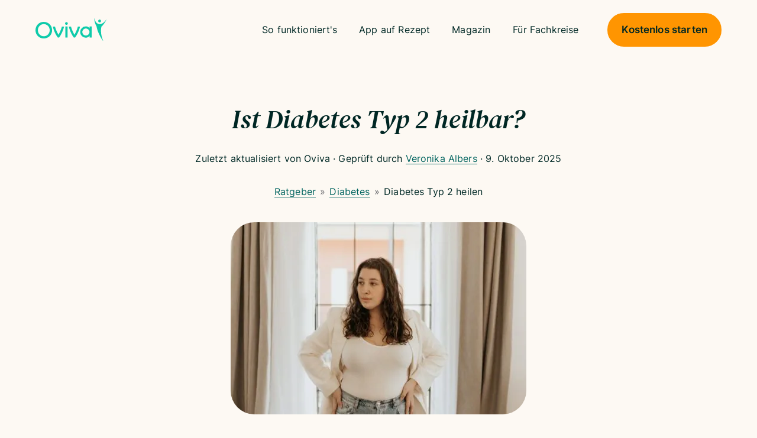

--- FILE ---
content_type: text/html; charset=UTF-8
request_url: https://oviva.com/de/de/diabetes-typ-2-heilbar/
body_size: 26856
content:
<!DOCTYPE html>
<html class="html wp-singular post-template-default single single-post postid-9968 single-format-standard wp-theme-oviva-website" lang="de-DE">
<head>
  <meta charset="utf-8">
<script>
var gform;gform||(document.addEventListener("gform_main_scripts_loaded",function(){gform.scriptsLoaded=!0}),document.addEventListener("gform/theme/scripts_loaded",function(){gform.themeScriptsLoaded=!0}),window.addEventListener("DOMContentLoaded",function(){gform.domLoaded=!0}),gform={domLoaded:!1,scriptsLoaded:!1,themeScriptsLoaded:!1,isFormEditor:()=>"function"==typeof InitializeEditor,callIfLoaded:function(o){return!(!gform.domLoaded||!gform.scriptsLoaded||!gform.themeScriptsLoaded&&!gform.isFormEditor()||(gform.isFormEditor()&&console.warn("The use of gform.initializeOnLoaded() is deprecated in the form editor context and will be removed in Gravity Forms 3.1."),o(),0))},initializeOnLoaded:function(o){gform.callIfLoaded(o)||(document.addEventListener("gform_main_scripts_loaded",()=>{gform.scriptsLoaded=!0,gform.callIfLoaded(o)}),document.addEventListener("gform/theme/scripts_loaded",()=>{gform.themeScriptsLoaded=!0,gform.callIfLoaded(o)}),window.addEventListener("DOMContentLoaded",()=>{gform.domLoaded=!0,gform.callIfLoaded(o)}))},hooks:{action:{},filter:{}},addAction:function(o,r,e,t){gform.addHook("action",o,r,e,t)},addFilter:function(o,r,e,t){gform.addHook("filter",o,r,e,t)},doAction:function(o){gform.doHook("action",o,arguments)},applyFilters:function(o){return gform.doHook("filter",o,arguments)},removeAction:function(o,r){gform.removeHook("action",o,r)},removeFilter:function(o,r,e){gform.removeHook("filter",o,r,e)},addHook:function(o,r,e,t,n){null==gform.hooks[o][r]&&(gform.hooks[o][r]=[]);var d=gform.hooks[o][r];null==n&&(n=r+"_"+d.length),gform.hooks[o][r].push({tag:n,callable:e,priority:t=null==t?10:t})},doHook:function(r,o,e){var t;if(e=Array.prototype.slice.call(e,1),null!=gform.hooks[r][o]&&((o=gform.hooks[r][o]).sort(function(o,r){return o.priority-r.priority}),o.forEach(function(o){"function"!=typeof(t=o.callable)&&(t=window[t]),"action"==r?t.apply(null,e):e[0]=t.apply(null,e)})),"filter"==r)return e[0]},removeHook:function(o,r,t,n){var e;null!=gform.hooks[o][r]&&(e=(e=gform.hooks[o][r]).filter(function(o,r,e){return!!(null!=n&&n!=o.tag||null!=t&&t!=o.priority)}),gform.hooks[o][r]=e)}});
</script>

  <meta http-equiv="X-UA-Compatible" content="IE=edge">
  <meta name="viewport" content="width=device-width, initial-scale=1">
  <link rel="alternate" type="application/rss+xml" title="Oviva AG Feed"
        href="https://oviva.com/de/de/feed/">
  <link rel="preconnect" href="//privacy-proxy.usercentrics.eu"><link rel="preload" href="//privacy-proxy.usercentrics.eu/latest/uc-block.bundle.js" as="script"><meta name='robots' content='index, follow, max-image-preview:large, max-snippet:-1, max-video-preview:-1' />
	<style>img:is([sizes="auto" i], [sizes^="auto," i]) { contain-intrinsic-size: 3000px 1500px }</style>
	
	<!-- This site is optimized with the Yoast SEO Premium plugin v23.8 (Yoast SEO v26.3) - https://yoast.com/wordpress/plugins/seo/ -->
	<title>Ist Diabetes Typ 2 heilbar? Fakten, Therapien &amp; Tipps | Oviva</title>
	<meta name="description" content="Diabetes ist kein Schicksal! Lies, unter welchen Bedingungen Diabetes Typ-2 heilbar ist – und wie Oviva dir helfen kann, das zu erreichen." />
	<link rel="canonical" href="https://oviva.com/de/de/diabetes-typ-2-heilbar/" />
	<meta property="og:locale" content="de_DE" />
	<meta property="og:type" content="article" />
	<meta property="og:title" content="Ist Diabetes Typ 2 heilbar?" />
	<meta property="og:description" content="Diabetes ist kein Schicksal! Lies, unter welchen Bedingungen Diabetes Typ-2 heilbar ist – und wie Oviva dir helfen kann, das zu erreichen." />
	<meta property="og:url" content="https://oviva.com/de/de/diabetes-typ-2-heilbar/" />
	<meta property="og:site_name" content="Oviva AG" />
	<meta property="article:publisher" content="https://www.facebook.com/OvivaDeutschland/" />
	<meta property="article:published_time" content="2023-06-01T14:52:55+00:00" />
	<meta property="article:modified_time" content="2025-10-09T13:36:36+00:00" />
	<meta name="author" content="Oviva" />
	<meta name="twitter:card" content="summary_large_image" />
	<meta name="twitter:creator" content="@OvivaHealth" />
	<meta name="twitter:site" content="@OvivaHealth" />
	<meta name="twitter:label1" content="Verfasst von" />
	<meta name="twitter:data1" content="Oviva" />
	<meta name="twitter:label2" content="Geschätzte Lesezeit" />
	<meta name="twitter:data2" content="8 Minuten" />
	<script type="application/ld+json" class="yoast-schema-graph">{"@context":"https://schema.org","@graph":[{"@type":"Article","@id":"https://oviva.com/de/de/diabetes-typ-2-heilbar/#article","isPartOf":{"@id":"https://oviva.com/de/de/diabetes-typ-2-heilbar/"},"author":{"name":"Oviva","@id":"https://oviva.com/de/de/#/schema/person/a9adf642b725e27871f24267a9aa530f"},"headline":"Ist Diabetes Typ 2 heilbar?","datePublished":"2023-06-01T14:52:55+00:00","dateModified":"2025-10-09T13:36:36+00:00","mainEntityOfPage":{"@type":"WebPage","@id":"https://oviva.com/de/de/diabetes-typ-2-heilbar/#webpage","isPartOf":{"@id":"https://oviva.com/de/de/#website"},"name":"Ist Diabetes Typ 2 heilbar?","lastReviewed":"2025-10-09T15:36:36+02:00","reviewedBy":{"@type":"Person","name":"Veronika Albers","url":"https://oviva.com/de/de/author/veronika-albers/","jobTitle":"Diätassistentin &amp; Diplom-Ökotrophologin, Zertifizierte Ernährungsberaterin","worksFor":{"@type":"Organization","name":"Oviva"}}},"wordCount":6,"publisher":{"@id":"https://oviva.com/de/de/#organization"},"articleSection":["Diabetes"],"inLanguage":"de"},{"@type":"WebPage","@id":"https://oviva.com/de/de/diabetes-typ-2-heilbar/","url":"https://oviva.com/de/de/diabetes-typ-2-heilbar/","name":"Ist Diabetes Typ 2 heilbar? Fakten, Therapien & Tipps | Oviva","isPartOf":{"@id":"https://oviva.com/de/de/#website"},"datePublished":"2023-06-01T14:52:55+00:00","dateModified":"2025-10-09T13:36:36+00:00","description":"Diabetes ist kein Schicksal! Lies, unter welchen Bedingungen Diabetes Typ-2 heilbar ist – und wie Oviva dir helfen kann, das zu erreichen.","breadcrumb":{"@id":"https://oviva.com/de/de/diabetes-typ-2-heilbar/#breadcrumb"},"inLanguage":"de","potentialAction":[{"@type":"ReadAction","target":["https://oviva.com/de/de/diabetes-typ-2-heilbar/"]}]},{"@type":"BreadcrumbList","@id":"https://oviva.com/de/de/diabetes-typ-2-heilbar/#breadcrumb","itemListElement":[{"@type":"ListItem","position":1,"name":"Ratgeber","item":"https://oviva.com/de/de/ratgeber/"},{"@type":"ListItem","position":2,"name":"Diabetes","item":"https://oviva.com/de/de/c/diabetes/"},{"@type":"ListItem","position":3,"name":"Diabetes Typ 2 heilen"}]},{"@type":"WebSite","@id":"https://oviva.com/de/de/#website","url":"https://oviva.com/de/de/","name":"Oviva","description":"Oviva unterstützt Sie, Ihre Ernährung und Gewohnheiten nachhaltig umzustellen – mit einer intuitiven App und persönlicher Beratung.","publisher":{"@id":"https://oviva.com/de/de/#organization"},"alternateName":"Oviva","potentialAction":[{"@type":"SearchAction","target":{"@type":"EntryPoint","urlTemplate":"https://oviva.com/de/de/?s={search_term_string}"},"query-input":{"@type":"PropertyValueSpecification","valueRequired":true,"valueName":"search_term_string"}}],"inLanguage":"de"},{"@type":"Organization","@id":"https://oviva.com/de/de/#organization","name":"Oviva AG","alternateName":"Oviva","url":"https://oviva.com/de/de/","logo":{"@type":"ImageObject","inLanguage":"de","@id":"https://oviva.com/de/de/#/schema/logo/image/","url":"https://d2nspiuqk4mwad.cloudfront.net/de/wp-content/uploads/sites/2/2022/05/Oviva-Logo.webp","contentUrl":"https://d2nspiuqk4mwad.cloudfront.net/de/wp-content/uploads/sites/2/2022/05/Oviva-Logo.webp","width":1578,"height":500,"caption":"Oviva AG"},"image":{"@id":"https://oviva.com/de/de/#/schema/logo/image/"},"sameAs":["https://www.facebook.com/OvivaDeutschland/","https://x.com/OvivaHealth","https://www.instagram.com/oviva_de/","https://www.linkedin.com/company/oviva/","https://www.youtube.com/channel/UCN1utUeEG3NFvRa6l0tWJ2w"]},{"@type":"Person","@id":"https://oviva.com/de/de/#/schema/person/a9adf642b725e27871f24267a9aa530f","name":"Oviva","image":{"@type":"ImageObject","inLanguage":"de","@id":"https://oviva.com/de/de/#/schema/person/image/","url":"https://secure.gravatar.com/avatar/f9b417412ed6241f5c1654341df97f201f5b83599d853166925bf95daed31f66?s=96&d=mm&r=g","contentUrl":"https://secure.gravatar.com/avatar/f9b417412ed6241f5c1654341df97f201f5b83599d853166925bf95daed31f66?s=96&d=mm&r=g","caption":"Oviva"}}]}</script>
	<!-- / Yoast SEO Premium plugin. -->


<style id='google-login-login-button-style-inline-css'>
.wp_google_login{clear:both;margin:40px auto 0}.wp_google_login.hidden{display:none}.wp_google_login__divider{position:relative;text-align:center}.wp_google_login__divider:before{background-color:#e1e2e2;content:"";height:1px;left:0;position:absolute;top:8px;width:100%}.wp_google_login__divider span{background-color:#fff;color:#e1e2e2;font-size:14px;padding-left:8px;padding-right:8px;position:relative;text-transform:uppercase;z-index:2}.wp_google_login__button-container{margin-top:10px}.wp_google_login__button{background-color:#fff;border:solid #ccced0;border-radius:4px;border-width:1px 1px 2px;box-sizing:border-box;color:#3d4145;cursor:pointer;display:block;font-size:14px;font-weight:500;line-height:25px;margin:0;outline:0;overflow:hidden;padding:10px 15px;text-align:center;text-decoration:none;text-overflow:ellipsis;width:100%}.wp_google_login__button:hover{color:#3d4145}.wp_google_login__google-icon{background:url(/de/wp-content/plugins/login-with-google/assets/build/blocks/login-button/../images/google_light.e4cbcb9b.png) no-repeat 50%;background-size:contain;display:inline-block;height:25px;margin-right:10px;vertical-align:middle;width:25px}

</style>
<link rel='stylesheet' id='Flynt/assets-css' href='https://d2nspiuqk4mwad.cloudfront.net/de/wp-content/themes/oviva-website/dist/assets/main_new-96443820b1.css?ver=6.8.3' media='all' />
<script src="https://d2nspiuqk4mwad.cloudfront.net/de/wp-includes/js/jquery/jquery.min.js?ver=3.7.1" id="jquery-core-js"></script>
<meta name="generator" content="WPML ver:4.8.4 stt:3;" />
<!-- Google Tag Manager -->
<script>(function(w,d,s,l,i){w[l]=w[l]||[];w[l].push({'gtm.start':
new Date().getTime(),event:'gtm.js'});var f=d.getElementsByTagName(s)[0],
j=d.createElement(s),dl=l!='dataLayer'?'&l='+l:'';j.async=true;j.src=
'https://www.googletagmanager.com/gtm.js?id='+i+dl;f.parentNode.insertBefore(j,f);
})(window,document,'script','dataLayer','GTM-PNZ3DQK');</script>
<!-- End Google Tag Manager --><script type="application/javascript" src="https://privacy-proxy.usercentrics.eu/latest/uc-block.bundle.js"></script><script>
		const servicesToBlock = [
			'vdUe2GDtm',      // Calendly
			'HkIVcNiuoZX',    // Cloudflare
			'BJ_ocNjds-X',    // cloudfront.net
			'HkPBYFofN',      // Google Fonts
			'gkEBFID-V',      // Google Optimize
			'BJ59EidsWQ',     // Google Tag Manager
			'HkocEodjb7',   // Google Analytics
			'rJJjcVouoZ7',    // gstatic.com
			'F-REmjGq7',      // JSDelivr
			'Cl5QZ8H3D',      // LoyJoy
			'1jX4G1uhc',      // TrackJS
			'H1Vl5NidjWX',    // Usercentrics Consent Management Platform
			'BysTm2K2V',      // WisePops
			'BJz7qNsdj-7'     // YouTube Video
		]
		uc.blockOnly(servicesToBlock);
		</script><link rel="apple-touch-icon" sizes="144x144" href="https://d2nspiuqk4mwad.cloudfront.net/de/wp-content/uploads/sites/2/fbrfg/apple-touch-icon.png">
<link rel="icon" type="image/png" sizes="32x32" href="https://d2nspiuqk4mwad.cloudfront.net/de/wp-content/uploads/sites/2/fbrfg/favicon-32x32.png">
<link rel="icon" type="image/png" sizes="16x16" href="https://d2nspiuqk4mwad.cloudfront.net/de/wp-content/uploads/sites/2/fbrfg/favicon-16x16.png">
<link rel="manifest" href="https://d2nspiuqk4mwad.cloudfront.net/de/wp-content/uploads/sites/2/fbrfg/site.webmanifest">
<link rel="shortcut icon" href="https://d2nspiuqk4mwad.cloudfront.net/de/wp-content/uploads/sites/2/fbrfg/favicon.ico">
<meta name="msapplication-TileColor" content="#da532c">
<meta name="msapplication-config" content="https://d2nspiuqk4mwad.cloudfront.net/de/wp-content/uploads/sites/2/fbrfg/browserconfig.xml">
<meta name="theme-color" content="#ffffff">
      <script>
    function setOvivaCookie(cookieName, cookieValue) {
	  var isSet = document.cookie.indexOf(cookieName) == -1 ? false : true;
      if(isSet) {
      	return;
      }
      var currentDate = new Date();
      currentDate.setMinutes(currentDate.getMinutes() + 30);
      document.cookie = cookieName +"=" + cookieValue + ";expires=" + currentDate.toUTCString() + ";domain=.oviva.com;path=/";
    }

    var params = new Proxy(new URLSearchParams(window.location.search), {
      get: (searchParams, prop) => (searchParams.get(prop) || ""),
    });

    setOvivaCookie("oviva_http_referrer", document.referrer.substring(0,254));
    setOvivaCookie("oviva_source", params["utm_source"]);
    setOvivaCookie("oviva_medium", params["utm_medium"]);
    setOvivaCookie("oviva_campaign", params["utm_campaign"]);
    setOvivaCookie("oviva_term", params["utm_term"]);
    setOvivaCookie("oviva_content", params["utm_content"]);
    setOvivaCookie("oviva_gclid", params["gclid"]);
    setOvivaCookie("oviva_landing_page", document.location.href);
</script>
  </head>
<body>
<a href="#mainContent" class="skipLink">
  Skip to main content
</a>
  <div class="pageWrapper">
          <header class="mainHeader">
                                <nav is="flynt-navigation-main" class="flyntComponent componentNew" aria-label="Main">
  <div class="wrapper">
    <div class="container centerMaxWidthContainer">
      <a class="logo" href="https://oviva.com/de/de/" aria-label="Oviva" title='Ernährungsberatung mit Oviva'>
        <img class="logo-image" src="https://oviva.com/de/wp-content/themes/oviva-website/dist/assets/images/logo-a5603096e1.svg" width="120" height="38" alt="Ernährungsberatung mit Oviva">
      </a>
              <ul class="menu ">
                      <li class="menu-item menu-item menu-item-type-post_type menu-item-object-page menu-item-4918">
                                                          <a class="menu-link onTouchDevice-notLink" href="https://oviva.com/de/de/so-funktionierts/" aria-label="So funktioniert's">
                <span class="menu-link-label">
                  <b class="bold" aria-hidden="true">So funktioniert's</b>
                  <span class="regular">So funktioniert's</span>
                </span>
              </a>
                          </li>
                      <li class="menu-item menu-item menu-item-type-custom menu-item-object-custom menu-item-8246">
                                                          <a class="menu-link onTouchDevice-notLink" href="https://oviva.com/de/de/direkt/" aria-label="App auf Rezept">
                <span class="menu-link-label">
                  <b class="bold" aria-hidden="true">App auf Rezept</b>
                  <span class="regular">App auf Rezept</span>
                </span>
              </a>
                          </li>
                      <li class="menu-item menu-item menu-item-type-post_type menu-item-object-page menu-item-has-children menu-item-3125">
                                                          <a class="menu-link onTouchDevice-notLink" href="https://oviva.com/de/de/ratgeber/" aria-label="Magazin">
                <span class="menu-link-label">
                  <b class="bold" aria-hidden="true">Magazin</b>
                  <span class="regular">Magazin</span>
                </span>
              </a>
                              <div class="menu-dropdown">
                  <ul class="menu-dropdown-list">
                    <li class="submenu-item onTouchDevice-onlyVisible">
                                                                                          <a class="submenu-link" href="https://oviva.com/de/de/ratgeber/" aria-hidden="true">
                        <span class="submenu-link-label">Übersicht</span>
                      </a>
                    </li>
                                                                                                              <li class="submenu-item">
                        <a class="submenu-link" href="https://oviva.com/de/de/c/abnehmen/" aria-label="Abnehmen">Abnehmen</a>
                      </li>
                                                                                                              <li class="submenu-item">
                        <a class="submenu-link" href="https://oviva.com/de/de/c/adipositas/" aria-label="Adipositas">Adipositas</a>
                      </li>
                                                                                                              <li class="submenu-item">
                        <a class="submenu-link" href="https://oviva.com/de/de/c/bluthochdruck/" aria-label="Bluthochdruck">Bluthochdruck</a>
                      </li>
                                                                                                              <li class="submenu-item">
                        <a class="submenu-link" href="https://oviva.com/de/de/c/diabetes/" aria-label="Diabetes">Diabetes</a>
                      </li>
                                                                                                              <li class="submenu-item">
                        <a class="submenu-link" href="https://oviva.com/de/de/c/ernaehrung/" aria-label="Ernährung">Ernährung</a>
                      </li>
                                                                                                              <li class="submenu-item">
                        <a class="submenu-link" href="https://oviva.com/de/de/c/erfahrungen-mit-oviva/" aria-label="Erfahrungen mit Oviva">Erfahrungen mit Oviva</a>
                      </li>
                                      </ul>
                </div>
                          </li>
                      <li class="menu-item menu-item menu-item-type-post_type menu-item-object-page menu-item-has-children menu-item-5424">
                                                          <a class="menu-link onTouchDevice-notLink" href="https://oviva.com/de/de/fachkreise/" aria-label="Für Fachkreise">
                <span class="menu-link-label">
                  <b class="bold" aria-hidden="true">Für Fachkreise</b>
                  <span class="regular">Für Fachkreise</span>
                </span>
              </a>
                              <div class="menu-dropdown">
                  <ul class="menu-dropdown-list">
                    <li class="submenu-item onTouchDevice-onlyVisible">
                                                                                          <a class="submenu-link" href="https://oviva.com/de/de/fachkreise/" aria-hidden="true">
                        <span class="submenu-link-label">Übersicht</span>
                      </a>
                    </li>
                                                                                                              <li class="submenu-item">
                        <a class="submenu-link" href="https://oviva.com/de/de/fachkreise/#informationenanfordern" aria-label="Testzugang">Testzugang</a>
                      </li>
                                                                                                              <li class="submenu-item">
                        <a class="submenu-link" href="https://oviva.com/de/de/fachkreise/#verordnungsprozess" aria-label="Verordnungsprozess">Verordnungsprozess</a>
                      </li>
                                                                                                              <li class="submenu-item">
                        <a class="submenu-link" href="https://oviva.com/de/de/fachkreise/#studiendaten" aria-label="Studiendaten">Studiendaten</a>
                      </li>
                                      </ul>
                </div>
                          </li>
          
          
                                                                      <li class="menu-item menu-item--button">
                <a href="https://start.oviva.com/bmi_first?f=de_de_oviva_direkt_qualification&pathway=oviva_direkt&id=4907491" class="button" aria-label="Kostenlos starten">Kostenlos starten</a>
              </li>
                      </ul>
            </div>
  </div>
</nav>

  <nav is="flynt-navigation-burger" class="flyntComponent" aria-label="Main">
  <div class="container centerMaxWidthContainer">
    <a class="logo" href="https://oviva.com/de/de/" aria-label="Oviva" title='Ernährungsberatung mit Oviva'>
  <img class="logo-image" src="https://oviva.com/de/wp-content/themes/oviva-website/dist/assets/images/logo-a5603096e1.svg" width="76" height="24" alt="Ernährungsberatung mit Oviva">
</a>
    <div class="container-right">
                                        <div class="menu-button-mobile menu-button-mobile--largeMargin">
          <a href="https://start.oviva.com/bmi_first?f=de_de_oviva_direkt_qualification&pathway=oviva_direkt&id=4907491" class="button button--small" aria-label="Kostenlos starten" >Kostenlos starten</a>
        </div>
                          <button class="hamburger" type="button" data-toggle-menu aria-expanded="false" aria-controls="navigationBurger-menu">
  <span class="hamburger-lines">
    <span class="visuallyHidden">Toggle Menu</span>
    <span class="hamburger-lines--primary"></span>
    <span class="hamburger-lines--secondary"></span>
  </span>
</button>
          </div>
  </div>
      <div class="menu-offcanvas">
  <div class="menu-overlay" data-close-menu></div>
  <div class="menu" id="navigationBurger-menu">
    <div class="menu-scroll">
              <div class="menu-item menu-item menu-item-type-post_type menu-item-object-page menu-item-4918">
                                                            <a class="menu-link" href="https://oviva.com/de/de/so-funktionierts/" aria-label="So funktioniert's">
              <span class="menu-link-label">So funktioniert's</span>
            </a>
                  </div>
              <div class="menu-item menu-item menu-item-type-custom menu-item-object-custom menu-item-8246">
                                                            <a class="menu-link" href="https://oviva.com/de/de/direkt/" aria-label="App auf Rezept">
              <span class="menu-link-label">App auf Rezept</span>
            </a>
                  </div>
              <div class="menu-item menu-item menu-item-type-post_type menu-item-object-page menu-item-has-children menu-item-3125">
                      <span class="menu-link" aria-expanded="false" aria-controls="content-mobile-3">
              <span class="menu-link-label">Magazin</span>
              <i class="caret"></i>
            </span>
            <div class="menu-dropdown" aria-hidden="true" id="content-mobile-3">
              <ul class="menu-dropdown-list">
                <li class="submenu-item">
                                                                          <a class="submenu-link" href="https://oviva.com/de/de/ratgeber/" aria-label="Magazin">
                    <span class="submenu-link-label">Übersicht</span>
                  </a>
                </li>
                                  <li class="submenu-item">
                                                                                  <a class="submenu-link" href="https://oviva.com/de/de/c/abnehmen/" aria-label="Abnehmen">
                      <span class="submenu-link-label">Abnehmen</span>
                    </a>
                  </li>
                                  <li class="submenu-item">
                                                                                  <a class="submenu-link" href="https://oviva.com/de/de/c/adipositas/" aria-label="Adipositas">
                      <span class="submenu-link-label">Adipositas</span>
                    </a>
                  </li>
                                  <li class="submenu-item">
                                                                                  <a class="submenu-link" href="https://oviva.com/de/de/c/bluthochdruck/" aria-label="Bluthochdruck">
                      <span class="submenu-link-label">Bluthochdruck</span>
                    </a>
                  </li>
                                  <li class="submenu-item">
                                                                                  <a class="submenu-link" href="https://oviva.com/de/de/c/diabetes/" aria-label="Diabetes">
                      <span class="submenu-link-label">Diabetes</span>
                    </a>
                  </li>
                                  <li class="submenu-item">
                                                                                  <a class="submenu-link" href="https://oviva.com/de/de/c/ernaehrung/" aria-label="Ernährung">
                      <span class="submenu-link-label">Ernährung</span>
                    </a>
                  </li>
                                  <li class="submenu-item">
                                                                                  <a class="submenu-link" href="https://oviva.com/de/de/c/erfahrungen-mit-oviva/" aria-label="Erfahrungen mit Oviva">
                      <span class="submenu-link-label">Erfahrungen mit Oviva</span>
                    </a>
                  </li>
                              </ul>
            </div>
                  </div>
              <div class="menu-item menu-item menu-item-type-post_type menu-item-object-page menu-item-has-children menu-item-5424">
                      <span class="menu-link" aria-expanded="false" aria-controls="content-mobile-4">
              <span class="menu-link-label">Für Fachkreise</span>
              <i class="caret"></i>
            </span>
            <div class="menu-dropdown" aria-hidden="true" id="content-mobile-4">
              <ul class="menu-dropdown-list">
                <li class="submenu-item">
                                                                          <a class="submenu-link" href="https://oviva.com/de/de/fachkreise/" aria-label="Für Fachkreise">
                    <span class="submenu-link-label">Übersicht</span>
                  </a>
                </li>
                                  <li class="submenu-item">
                                                                                  <a class="submenu-link" href="https://oviva.com/de/de/fachkreise/#informationenanfordern" aria-label="Testzugang">
                      <span class="submenu-link-label">Testzugang</span>
                    </a>
                  </li>
                                  <li class="submenu-item">
                                                                                  <a class="submenu-link" href="https://oviva.com/de/de/fachkreise/#verordnungsprozess" aria-label="Verordnungsprozess">
                      <span class="submenu-link-label">Verordnungsprozess</span>
                    </a>
                  </li>
                                  <li class="submenu-item">
                                                                                  <a class="submenu-link" href="https://oviva.com/de/de/fachkreise/#studiendaten" aria-label="Studiendaten">
                      <span class="submenu-link-label">Studiendaten</span>
                    </a>
                  </li>
                              </ul>
            </div>
                  </div>
                                                      <div class="menu-item menu-item--small-mobile">
          <a href="https://start.oviva.com/bmi_first?f=de_de_oviva_direkt_qualification&pathway=oviva_direkt&id=4907491" class="button" aria-label="Kostenlos starten"
            
            
          >Kostenlos starten</a>
        </div>
                                                      <div class="menu-item menu-item--secondary-mobile">
          <a href="https://oviva.com/de/de/rezept-hochladen/" class="button button--ghost" aria-label="Rezept hochladen"
            
            
            
          >Rezept hochladen</a>
        </div>
          </div>
  </div>
</div>
  </nav>


                        </header>
        <main id="mainContent" class="mainContent" aria-label="Content">
                <article class="post">
  <header class="post-header">
    <div class="flyntComponent componentSpacing componentNew componentAlingMobile-left" is="flynt-block-post-header">
    <div class="flyntComponent 
  componentNew"
  is="flynt-hero-header">
      <div class="container centerMaxWidthContainer container--compact">
  <div
    class="content centerContentMaxWidth"
    data-mobile-align="">
                  <h1 class="post-title">Ist Diabetes Typ 2 heilbar?</h1>
          <p class="post-meta">
        Zuletzt aktualisiert von Oviva · Geprüft durch <a href='https://oviva.com/de/de/author/veronika-albers/' target='_blank'>Veronika Albers</a> · 
        <time class="meta-date" datetime="2025-10-09T17:36:36+02:00">
          9. Oktober  2025
        </time>
      </p>
      
      </div>
</div>
  <nav class="flyntComponent spacingSmall componentNew" is="flynt-navigation-breadcrumbs">
  <div class="container centerMaxWidthContainer">
    <span><span><a href="https://oviva.com/de/de/ratgeber/">Ratgeber</a></span> <span class="separator">»</span> <span><a href="https://oviva.com/de/de/c/diabetes/">Diabetes</a></span> <span class="separator">»</span> <span class="breadcrumb_last" aria-current="page">Diabetes Typ 2 heilen</span></span>
  </div>
</nav>

                <div class="container centerMaxWidthContainer">
      <div class="imageRounded">
                        <figure class="figure">
                      <picture class="figure-picture">
              <source
                srcset="
                  https://d2nspiuqk4mwad.cloudfront.net/de/wp-content/uploads/sites/2/resized/2023/02/Adipositas-Medikamente-Abnehmen-e1677599758893-1000x650-c-center.jpg 1000w,
                  https://d2nspiuqk4mwad.cloudfront.net/de/wp-content/uploads/sites/2/resized/2023/02/Adipositas-Medikamente-Abnehmen-e1677599758893-500x325-c-center.jpg 500w"
                sizes="(min-width: 768px) 500px"
                media="(min-width: 768px)">
              <img class="figure-image" width="500" height="325"
                srcset="
                  https://d2nspiuqk4mwad.cloudfront.net/de/wp-content/uploads/sites/2/resized/2023/02/Adipositas-Medikamente-Abnehmen-e1677599758893-1500x975-c-center.jpg 1500w,
                  https://d2nspiuqk4mwad.cloudfront.net/de/wp-content/uploads/sites/2/resized/2023/02/Adipositas-Medikamente-Abnehmen-e1677599758893-1280x832-c-center.jpg 1280w,
                  https://d2nspiuqk4mwad.cloudfront.net/de/wp-content/uploads/sites/2/resized/2023/02/Adipositas-Medikamente-Abnehmen-e1677599758893-1000x650-c-center.jpg 1000w,
                  https://d2nspiuqk4mwad.cloudfront.net/de/wp-content/uploads/sites/2/resized/2023/02/Adipositas-Medikamente-Abnehmen-e1677599758893-651x423-c-center.jpg 651w"
                src="https://d2nspiuqk4mwad.cloudfront.net/de/wp-content/uploads/sites/2/resized/2023/02/Adipositas-Medikamente-Abnehmen-e1677599758893-500x325-c-center.jpg"
                sizes="(min-width: 580px) 500px, calc(92.31vw - 17px)"
                fetchpriority="high"
                loading="eager"
                alt="Junge Frau steht vor Fenster">
            </picture>
                  </figure>
      </div>
    </div>
    </div>

      <div class="flyntComponent componentSpacing " is="flynt-block-wysiwyg">
  <div class="container centerMaxWidthContainer">
    <div class="content centerContentMaxWidth"
      data-mobile-align=""
    >
      <p style="text-align: center"><span style="font-weight: 400">Kann man Diabetes heilen? Diese Frage wird für den erworbenen Diabetes heute bejaht: Diabetes Typ-2 ist heilbar. Kannst du dein Körpergewicht deutlich zu reduzieren, so stehen deine Chancen gut. Oviva unterstützt dich dabei.</span></p>
<p style="text-align: center"><a class="button" href="https://start.oviva.com/bmi_first?f=de_de_oviva_direkt_qualification&pathway=oviva_direkt&id=4907491">Jetzt Abnehmprogramm starten</a></p>

    </div>
  </div>
</div>

  </div>

  </header>
    
  <section class="post-main">
                  <div class="flyntComponent componentSpacing " is="flynt-block-wysiwyg">
  <div class="container centerMaxWidthContainer">
    <div class="content centerContentMaxWidth"
      data-mobile-align="mobileAlignAuto"
    >
      <p class="h5"><span style="font-weight: 400">Das Wichtigste in Kürze</span></p>
<ul>
<li><b>Kann Diabetes Typ 2 geheilt werden</b><span style="font-weight: 400">? Die moderne Medizin sagt Ja.</span></li>
<li><b>Schlüssel ist eine deutliche Gewichtsreduktion</b><span style="font-weight: 400">, die entweder durch eine kalorienreduzierte Ernährung allein oder durch bariatrische Chirurgie erreicht werden kann.</span></li>
<li><b>Damit der Diabetes in Remission</b><span style="font-weight: 400"> bleibt, muss das erreichte Gewicht langfristig gehalten werden.</span></li>
<li><b>Der nachhaltige Gewichtsverlust</b><span style="font-weight: 400"> klappt am besten mit einer Ernährungsumstellung, kombiniert mit mehr körperlicher Aktivität. Oviva unterstützt dich dabei.</span></li>
</ul>

    </div>
  </div>
</div>

              <div class="flyntComponent themeLight componentNew componentSpacing"
  is="flynt-block-image-text">
      <div class="container centerMaxWidthContainer ">
  <div class="box box--imageLeft box--largeImage verticalAlign--center">
    <div class="box-inner box-inner--image box-inner--image-circle">
      <div class="imageShape imageShape--circle">
                  <span class="box-gradient-bg">
            <span class="box-gradient-bg-circle  box-gradient-bg-circle--orange"></span>
          </span>
          <figure class="figure">
                                          <img class="figure-image lazyload" width="336" height="336"
                  src="https://d2nspiuqk4mwad.cloudfront.net/de/wp-content/uploads/sites/2/resized/2023/05/Langzeitzuckerwert_2-336x336-c-default.jpg"
                  srcset="[data-uri]"
                  data-srcset="
                    https://d2nspiuqk4mwad.cloudfront.net/de/wp-content/uploads/sites/2/resized/2023/05/Langzeitzuckerwert_2-1008x1008-c-default.jpg 1008w,
                    https://d2nspiuqk4mwad.cloudfront.net/de/wp-content/uploads/sites/2/resized/2023/05/Langzeitzuckerwert_2-672x672-c-default.jpg 672w,
                    https://d2nspiuqk4mwad.cloudfront.net/de/wp-content/uploads/sites/2/resized/2023/05/Langzeitzuckerwert_2-336x336-c-default.jpg 336w"
                  data-sizes="auto"
                  alt="Diabetes Geräte">
                                    </figure>
              </div>
    </div>
    <div class="box-inner box-inner--content "
      data-mobile-align="mobileAlignLeft"
      >
      <p class="h5"><span style="font-weight: 400">Inhalte</span></p>
<p><a href="#istdiabetestypheilbar"><span style="font-weight: 400">Ist Diabetes Typ 2 heilbar?</span></a></p>
<p><a href="#wiewirddiabetestypgeheilt"><span style="font-weight: 400">Wie wird Diabetes Typ 2 geheilt?</span></a></p>
<ol>
<li><a href="#gewichtsabnahmeundgesundeernhrung"><span style="font-weight: 400">Gewichtsabnahme und gesunde Ernährung</span></a></li>
<li><a style="font-family: Inter, Arial, Helvetica, sans-serif;letter-spacing: 0.21px;font-weight: var(--body-regular-font-weight)" href="#bewegungundkrperlicheaktivitt">Bewegung und körperliche Aktivität</a></li>
<li><a style="font-family: Inter, Arial, Helvetica, sans-serif;letter-spacing: 0.21px;font-weight: var(--body-regular-font-weight)" href="#medikamentsetherapieundblutzuckerberwachung">Medikamentöse Therapie und Blutzuckerüberwachung</a></li>
</ol>
<p><a href="#erfolgsgeschichtenzurremissionvondiabetestyp"><span style="font-weight: 400">Erfolgsgeschichten zur Remission von Diabetes Typ 2 </span></a></p>
<p><a href="#diabetesnatrlichheilentoptipps"><span style="font-weight: 400">Diabetes natürlich heilen: 6 Top Tipps</span></a></p>

          </div>
  </div>
</div>


  </div>

              <div class="flyntComponent" is="flynt-block-anchor" id="istdiabetestypheilbar"></div>

              <div class="flyntComponent componentSpacing " is="flynt-block-wysiwyg">
  <div class="container centerMaxWidthContainer">
    <div class="content centerContentMaxWidth"
      data-mobile-align="mobileAlignAuto"
    >
      <h2>Ist Diabetes Typ 2 heilbar?</h2>
<p><span style="font-weight: 400">Bisherige medizinische Leitlinien legten bei Diabetes Typ 2 den Fokus auf die langfristige Behandlung mit blutzuckersenkenden Medikamenten. Eine mögliche Heilung der Erkrankung wurde nicht thematisiert. </span></p>
<p><span style="font-weight: 400">Eine 2018 veröffentlichte wissenschaftliche Publikation stellte diese Herangehensweise in Frage: Mit der </span><b>DiRECT-Studie </b><span style="font-weight: 400">(Diabetes Remission Clinical Trial) wiesen britische Mediziner (und ihre Patienten) nach, dass eine </span><b>Gewichtsabnahme </b><strong>den </strong><b>Stoffwechsel normalisieren</b><span style="font-weight: 400"> und die </span><b>Blutzuckerkontrolle ohne Medikamente</b><span style="font-weight: 400"> wiederherstellen kann. Fast die Hälfte der Studienteilnehmenden erreichte dieses Ziel.</span></p>
<p><span style="font-weight: 400">Die Frage, ob Diabetes heilbar ist, wird also heute positiv beantwortet. Typ-2-Diabetes ist kein Schicksal. Solange lediglich eine </span><b>Insulinresistenz</b><span style="font-weight: 400"> besteht und die </span><b>Funktion der Bauchspeicheldrüse nicht beeinträchtigt</b><span style="font-weight: 400"> ist, können Menschen mit Typ-2-Diabetes wieder einen normalen Blutzuckerspiegel erreichen.</span></p>
<p><span style="font-weight: 400">Die meisten Mediziner sprechen in diesem Zusammenhang allerdings nicht von Heilung, sondern von </span><b>Remission</b><span style="font-weight: 400">. Das bedeutet: Der Diabetes kann zurückkehren. Die Blutzuckerkontrolle ohne Medikamente funktioniert in der Regel nur so lange, wie die Patienten ihr </span><b>Gewicht und ihren gesunden Lebensstil beibehalten</b><span style="font-weight: 400">.</span></p>
<p><span style="font-weight: 400">Achtung: Das Gesagte gilt nur für Typ-2-Diabetes und dort nur, solange die </span><b>Bauchspeicheldrüse nicht geschädigt</b><span style="font-weight: 400"> ist. Wenn die Fähigkeit der Bauchspeicheldrüse zur Insulinproduktion zerstört oder stark eingeschränkt ist – wie etwa beim Diabetes Typ 1 – ist Diabetes nicht heilbar.</span></p>

    </div>
  </div>
</div>

              <div class="componentSpacingCollapse"></div>
<div class="flyntComponent componentSpacing  componentNew" is="flynt-block-infobox">
  <div class="container centerMaxWidthContainer">
    <div class="infobox themeReset centerContentMaxWidth"
      data-mobile-align="mobileAlignAuto">
              <p class="infobox-title">
          <span class="infobox-icon"><svg width="24" height="24" viewBox="0 0 24 24" fill="none" xmlns="http://www.w3.org/2000/svg">
<path d="M12 0C5.376 0 0 5.376 0 12C0 18.624 5.376 24 12 24C18.624 24 24 18.624 24 12C24 5.376 18.624 0 12 0Z" fill="currentColor"/>
<path class="info-i" d="M12.0116 7.65738C11.5226 7.65738 11.1076 7.50177 10.7667 7.19053C10.4258 6.8793 10.2554 6.48655 10.2554 6.01229C10.2554 5.5232 10.4258 5.13045 10.7667 4.83404C11.1076 4.5228 11.5226 4.36719 12.0116 4.36719C12.5007 4.36719 12.9157 4.5228 13.2566 4.83404C13.5975 5.13045 13.7679 5.5232 13.7679 6.01229C13.7679 6.48655 13.5975 6.8793 13.2566 7.19053C12.9157 7.50177 12.5007 7.65738 12.0116 7.65738ZM9.45508 19.8845V19.4621L9.78854 19.3731C10.085 19.2842 10.285 19.1508 10.3888 18.973C10.4925 18.7951 10.5518 18.558 10.5666 18.2616V14.1711C10.5666 13.7116 10.5666 13.2892 10.5666 12.9039C10.5666 12.5038 10.5592 12.0962 10.5444 11.6812C10.5444 11.3848 10.4851 11.1551 10.3666 10.992C10.2628 10.8142 10.0627 10.6956 9.76631 10.6363L9.45508 10.5696V10.1695L13.3455 8.88009L13.6123 9.12463L13.5456 12.2814V18.2838C13.5456 18.5802 13.5975 18.8174 13.7012 18.9952C13.8198 19.1731 14.0199 19.3065 14.3014 19.3954L14.546 19.4621V19.8845H9.45508Z" fill="#FDF9F3"/>
</svg>
</span>
          <strong>Achtung</strong>
        </p>
            <div class="infobox-content">
        <p><span style="font-weight: 400">Das Gesagte gilt nur für Typ-2-Diabetes und dort nur, solange die </span><b>Bauchspeicheldrüse nicht geschädigt</b><span style="font-weight: 400"> ist. Wenn die Fähigkeit der Bauchspeicheldrüse zur Insulinproduktion zerstört oder stark eingeschränkt ist – wie etwa beim Diabetes Typ 1 – ist Diabetes nicht heilbar.</span></p>

      </div>
    </div>
  </div>
</div>

              <div class="flyntComponent" is="flynt-block-anchor" id="wiewirddiabetestypgeheilt"></div>

              <div class="flyntComponent componentSpacing " is="flynt-block-wysiwyg">
  <div class="container centerMaxWidthContainer">
    <div class="content centerContentMaxWidth"
      data-mobile-align="mobileAlignAuto"
    >
      <h2>Wie wird Diabetes Typ 2 geheilt?</h2>
<p><span style="font-weight: 400">Typ-2-Diabetes hängt in vielen Fällen mit </span><b>Übergewicht bzw. Adipositas</b><span style="font-weight: 400"> zusammen. Der Schlüssel zur Heilung von Diabetes ist das Einfache, was oft so schwer zu umzusetzen ist: </span><b>Abnehmen.</b></p>

    </div>
  </div>
</div>

                          <div class="flyntComponent  componentNew componentSpacing"
  is="flynt-block-image-text">
      <div class="container centerMaxWidthContainer ">
  <div class="box box--imageLeft box--largeImage verticalAlign--center">
    <div class="box-inner box-inner--image box-inner--image-circle">
      <div class="imageShape imageShape--circle">
                  <span class="box-gradient-bg">
            <span class="box-gradient-bg-circle  box-gradient-bg-circle--orange"></span>
          </span>
          <figure class="figure">
                                          <img class="figure-image lazyload" width="336" height="336"
                  src="https://d2nspiuqk4mwad.cloudfront.net/de/wp-content/uploads/sites/2/resized/2024/11/20240814_Oviva_Testimonial_Shooting_1506-1-336x336-c-default.jpg"
                  srcset="[data-uri]"
                  data-srcset="
                    https://d2nspiuqk4mwad.cloudfront.net/de/wp-content/uploads/sites/2/resized/2024/11/20240814_Oviva_Testimonial_Shooting_1506-1-1008x1008-c-default.jpg 1008w,
                    https://d2nspiuqk4mwad.cloudfront.net/de/wp-content/uploads/sites/2/resized/2024/11/20240814_Oviva_Testimonial_Shooting_1506-1-672x672-c-default.jpg 672w,
                    https://d2nspiuqk4mwad.cloudfront.net/de/wp-content/uploads/sites/2/resized/2024/11/20240814_Oviva_Testimonial_Shooting_1506-1-336x336-c-default.jpg 336w"
                  data-sizes="auto"
                  alt="Heike Oviva Teilnehmerin">
                                    </figure>
              </div>
    </div>
    <div class="box-inner box-inner--content "
      data-mobile-align="mobileAlignAuto"
      >
      <blockquote><p><span data-sheets-root="1">Ich wollte auf <strong>gesunde Art und Weise abnehmen</strong> und das auch wirklich <strong>dauerhaft</strong>. Mit Oviva habe ich 18 Kilo abgenommen und fühle mich wieder fitter und lebendiger. Meine Blutzuckerwerte haben sich innerhalb eines Jahres von vorher 7,3 auf jetzt 5,6 normalisiert und ich konnte meine Medikamente absetzen.</span></p></blockquote>

              <div class="item-stars">
                                    <svg width="26" height="24" viewBox="0 0 26 24" fill="none" xmlns="http://www.w3.org/2000/svg"><path d="M12.104.929a1 1 0 0 1 1.794 0l2.985 6.048a1 1 0 0 0 .753.547l6.675.97a1 1 0 0 1 .554 1.706l-4.83 4.708a1 1 0 0 0-.288.885l1.14 6.648a1 1 0 0 1-1.45 1.054l-5.97-3.139a1 1 0 0 0-.931 0l-5.97 3.139a1 1 0 0 1-1.452-1.054l1.14-6.648a1 1 0 0 0-.287-.885L1.137 10.2a1 1 0 0 1 .554-1.706l6.675-.97a1 1 0 0 0 .753-.547L12.104.929Z" fill="#FDC82F"/></svg>
                                                <svg width="26" height="24" viewBox="0 0 26 24" fill="none" xmlns="http://www.w3.org/2000/svg"><path d="M12.104.929a1 1 0 0 1 1.794 0l2.985 6.048a1 1 0 0 0 .753.547l6.675.97a1 1 0 0 1 .554 1.706l-4.83 4.708a1 1 0 0 0-.288.885l1.14 6.648a1 1 0 0 1-1.45 1.054l-5.97-3.139a1 1 0 0 0-.931 0l-5.97 3.139a1 1 0 0 1-1.452-1.054l1.14-6.648a1 1 0 0 0-.287-.885L1.137 10.2a1 1 0 0 1 .554-1.706l6.675-.97a1 1 0 0 0 .753-.547L12.104.929Z" fill="#FDC82F"/></svg>
                                                <svg width="26" height="24" viewBox="0 0 26 24" fill="none" xmlns="http://www.w3.org/2000/svg"><path d="M12.104.929a1 1 0 0 1 1.794 0l2.985 6.048a1 1 0 0 0 .753.547l6.675.97a1 1 0 0 1 .554 1.706l-4.83 4.708a1 1 0 0 0-.288.885l1.14 6.648a1 1 0 0 1-1.45 1.054l-5.97-3.139a1 1 0 0 0-.931 0l-5.97 3.139a1 1 0 0 1-1.452-1.054l1.14-6.648a1 1 0 0 0-.287-.885L1.137 10.2a1 1 0 0 1 .554-1.706l6.675-.97a1 1 0 0 0 .753-.547L12.104.929Z" fill="#FDC82F"/></svg>
                                                <svg width="26" height="24" viewBox="0 0 26 24" fill="none" xmlns="http://www.w3.org/2000/svg"><path d="M12.104.929a1 1 0 0 1 1.794 0l2.985 6.048a1 1 0 0 0 .753.547l6.675.97a1 1 0 0 1 .554 1.706l-4.83 4.708a1 1 0 0 0-.288.885l1.14 6.648a1 1 0 0 1-1.45 1.054l-5.97-3.139a1 1 0 0 0-.931 0l-5.97 3.139a1 1 0 0 1-1.452-1.054l1.14-6.648a1 1 0 0 0-.287-.885L1.137 10.2a1 1 0 0 1 .554-1.706l6.675-.97a1 1 0 0 0 .753-.547L12.104.929Z" fill="#FDC82F"/></svg>
                                                <svg width="26" height="24" viewBox="0 0 26 24" fill="none" xmlns="http://www.w3.org/2000/svg"><path d="M12.104.929a1 1 0 0 1 1.794 0l2.985 6.048a1 1 0 0 0 .753.547l6.675.97a1 1 0 0 1 .554 1.706l-4.83 4.708a1 1 0 0 0-.288.885l1.14 6.648a1 1 0 0 1-1.45 1.054l-5.97-3.139a1 1 0 0 0-.931 0l-5.97 3.139a1 1 0 0 1-1.452-1.054l1.14-6.648a1 1 0 0 0-.287-.885L1.137 10.2a1 1 0 0 1 .554-1.706l6.675-.97a1 1 0 0 0 .753-.547L12.104.929Z" fill="#FDC82F"/></svg>
                              </div>
              <div class="rating-text"><p>Heike K.</p>
</div>
                </div>
  </div>
</div>


  </div>

      
              <div class="flyntComponent componentSpacing " is="flynt-block-wysiwyg">
  <div class="container centerMaxWidthContainer">
    <div class="content centerContentMaxWidth"
      data-mobile-align="mobileAlignAuto"
    >
      <h3>4 Tipps zum Abnehmen bei Diabetes</h3>
<p>Unsere Expertin erklärt dir in wenigen Minuten, mit welchen vier Strategien du bei Diabetes Bauchfett verlieren kannst – und wie kleine Veränderungen im Alltag einen Unterschied machen können.</p>

    </div>
  </div>
</div>

              <div class="flyntComponent flyntComponent--sizeMedium componentSpacing  componentNew" is="flynt-block-video-oembed">
    <div class="container centerMaxWidthContainer">
    <div class="video">
  <figure class="figure">
  <img class="figure-image lazyload"
    src="https://d2nspiuqk4mwad.cloudfront.net/de/wp-content/uploads/sites/2/resized/2023/02/thumbnail-abnehmen-diabetes-1280x720-c-default.jpg"
    srcset="[data-uri]"
    data-srcset="
      https://d2nspiuqk4mwad.cloudfront.net/de/wp-content/uploads/sites/2/resized/2023/02/thumbnail-abnehmen-diabetes-1920x1080-c-default.jpg 1920w,
      https://d2nspiuqk4mwad.cloudfront.net/de/wp-content/uploads/sites/2/resized/2023/02/thumbnail-abnehmen-diabetes-1440x810-c-default.jpg 1440w,
      https://d2nspiuqk4mwad.cloudfront.net/de/wp-content/uploads/sites/2/resized/2023/02/thumbnail-abnehmen-diabetes-1366x768-c-default.jpg 1366w,
      https://d2nspiuqk4mwad.cloudfront.net/de/wp-content/uploads/sites/2/resized/2023/02/thumbnail-abnehmen-diabetes-2328x1310-c-default.jpg 2328w,
      https://d2nspiuqk4mwad.cloudfront.net/de/wp-content/uploads/sites/2/resized/2023/02/thumbnail-abnehmen-diabetes-1164x655-c-default.jpg 1164w,
      https://d2nspiuqk4mwad.cloudfront.net/de/wp-content/uploads/sites/2/resized/2023/02/thumbnail-abnehmen-diabetes-2048x1152-c-default.jpg 2048w,
      https://d2nspiuqk4mwad.cloudfront.net/de/wp-content/uploads/sites/2/resized/2023/02/thumbnail-abnehmen-diabetes-1888x1062-c-default.jpg 1888w,
      https://d2nspiuqk4mwad.cloudfront.net/de/wp-content/uploads/sites/2/resized/2023/02/thumbnail-abnehmen-diabetes-1732x974-c-default.jpg 1732w,
      https://d2nspiuqk4mwad.cloudfront.net/de/wp-content/uploads/sites/2/resized/2023/02/thumbnail-abnehmen-diabetes-866x487-c-default.jpg 866w,
      https://d2nspiuqk4mwad.cloudfront.net/de/wp-content/uploads/sites/2/resized/2023/02/thumbnail-abnehmen-diabetes-1536x864-c-default.jpg 1536w,
      https://d2nspiuqk4mwad.cloudfront.net/de/wp-content/uploads/sites/2/resized/2023/02/thumbnail-abnehmen-diabetes-1376x774-c-default.jpg 1376w,
      https://d2nspiuqk4mwad.cloudfront.net/de/wp-content/uploads/sites/2/resized/2023/02/thumbnail-abnehmen-diabetes-1125x633-c-default.jpg 1125w,
      https://d2nspiuqk4mwad.cloudfront.net/de/wp-content/uploads/sites/2/resized/2023/02/thumbnail-abnehmen-diabetes-750x422-c-default.jpg 750w,
      https://d2nspiuqk4mwad.cloudfront.net/de/wp-content/uploads/sites/2/resized/2023/02/thumbnail-abnehmen-diabetes-1005x564-c-default.jpg 1005w,
      https://d2nspiuqk4mwad.cloudfront.net/de/wp-content/uploads/sites/2/resized/2023/02/thumbnail-abnehmen-diabetes-670x376-c-default.jpg 670w,
      https://d2nspiuqk4mwad.cloudfront.net/de/wp-content/uploads/sites/2/resized/2023/02/thumbnail-abnehmen-diabetes-960x540-c-default.jpg 960w"
    data-sizes="auto"
    alt="Erklärvideo zu Strategien zum Abnehmen mit Diabetes">
  </figure>
  <div class="video-player">
    <iframe title="Wie du mit Diabetes effektiv abnimmst â und zwar nachhaltig" width="640" height="360" frameborder="0" allow="accelerometer; autoplay; clipboard-write; encrypted-media; gyroscope; picture-in-picture; web-share" referrerpolicy="strict-origin-when-cross-origin" allowfullscreen data-src="https://www.youtube-nocookie.com/embed/solrVeWdMFc?feature=oembed&amp;autoplay=true&amp;cc_load_policy=1"></iframe>
    <div class="video-loader"></div>
    <button class="video-playButton" type="button" aria-label="Play Video"><svg width="29" height="37" viewBox="0 0 29 37" fill="none" xmlns="http://www.w3.org/2000/svg"><path d="m3.863.408 23.644 15.375c1.501.975 1.52 3.166.036 4.168L3.898 35.905C2.238 37.025 0 35.836 0 33.833V2.504C0 .52 2.2-.673 3.863.408Z" fill="currentColor"/></svg>
</button>
  </div>
</div>
  </div>
  </div>

              <div class="flyntComponent" is="flynt-block-anchor" id="gewichtsabnahmeundgesundeernhrung"></div>

              <div class="flyntComponent componentSpacing " is="flynt-block-wysiwyg">
  <div class="container centerMaxWidthContainer">
    <div class="content centerContentMaxWidth"
      data-mobile-align="mobileAlignAuto"
    >
      <h3>Gewichtsabnahme und gesunde Ernährung</h3>
<p><span style="font-weight: 400">Eine </span><b>gesunde Ernährung</b><span style="font-weight: 400"> mit einem deutlichen </span><b>täglichen Kaloriendefizit</b><span style="font-weight: 400"> kann schon nach wenigen Wochen die Insulinresistenz der Zellen und die Insulinantwort der Bauchspeicheldrüse normalisieren.</span></p>
<p><span style="font-weight: 400">Die Teilnehmenden der oben erwähnten Studie erreichten die Gewichtsabnahme mit einer sogenannten Formula-Diät, also einer kalorienreduzierten, nährstoffoptimierten Flüssignahrung. Das erscheint dir keine attraktive Methode? Andere Wege der Gewichtsabnahme führen ebenfalls zum Ziel.</span></p>
<p><span style="font-weight: 400">Wer seine Ernährung </span><b>dauerhaft auf einen ausgewogenen, vollwertigen Speiseplan</b><span style="font-weight: 400"> umstellt, hat zudem nachweislich </span><b>weniger Probleme mit dem </b><a href="https://oviva.com/de/de/jojo-effekt/"><b>Jo-Jo-Effekt</b></a><span style="font-weight: 400"> nach dem Ende der Diät – weil es bei einer Ernährungsumstellung weder eine Diät noch ein Ende gibt. So behältst du deine Ernährung auch nach Erreichen deines Zielgewichts bei, gehst aber zu einer bedarfsgerechten Kalorienmenge ohne Defizit über. Oviva unterstützt dich dabei.</span></p>

    </div>
  </div>
</div>

                          <div class="flyntComponent componentSpacing componentNew themeLightBlue" is="flynt-block-banner-cta">
  <div class="container centerMaxWidthContainer">
          <div class="box">
  <div class="box-inner box-inner--content">
    <h3>Oviva unterstützt dich:</h3>
<ul class="iconList">
<li>Senken des Blutzuckerspiegels</li>
<li>Ratschläge für deine individuelle Ernährungsumstellung</li>
<li>Im Schnitt &gt;3,2% Gewichtsverlust in nur 12 Wochen</li>
<li>100% Kostenübernahme durch die meisten Krankenkassen</li>
</ul>
<p><a class="button button--ghost" href="https://start.oviva.com/bmi_first?f=de_de_oviva_direkt_qualification&pathway=oviva_direkt&id=4907491">Jetzt kostenlos starten</a></p>

  </div>
  <div class="box-inner box-inner--image">
    <figure class="figure figure--collapse">
              <img class="figure-image lazyload" width="500" height="501.862197393"
          src="https://d2nspiuqk4mwad.cloudfront.net/de/wp-content/uploads/sites/2/resized/2023/01/phone-banner-2-500x0-c-default.png"
          srcset="[data-uri]"
          data-srcset="
            https://d2nspiuqk4mwad.cloudfront.net/de/wp-content/uploads/sites/2/resized/2023/01/phone-banner-2-1500x0-c-default.png 1500w,
            https://d2nspiuqk4mwad.cloudfront.net/de/wp-content/uploads/sites/2/resized/2023/01/phone-banner-2-1000x0-c-default.png 1000w,
            https://d2nspiuqk4mwad.cloudfront.net/de/wp-content/uploads/sites/2/resized/2023/01/phone-banner-2-1170x0-c-default.png 1170w,
            https://d2nspiuqk4mwad.cloudfront.net/de/wp-content/uploads/sites/2/resized/2023/01/phone-banner-2-1050x0-c-default.png 1050w,
            https://d2nspiuqk4mwad.cloudfront.net/de/wp-content/uploads/sites/2/resized/2023/01/phone-banner-2-960x0-c-default.png 960w,
            https://d2nspiuqk4mwad.cloudfront.net/de/wp-content/uploads/sites/2/resized/2023/01/phone-banner-2-500x0-c-default.png 500w"
          data-sizes="auto"
          alt="Oviva App auf Handy">
            </figure>
  </div>
</div>
      </div>
</div>

      
              <div class="flyntComponent" is="flynt-block-anchor" id="bewegungundkrperlicheaktivitt"></div>

              <div class="flyntComponent componentSpacing " is="flynt-block-wysiwyg">
  <div class="container centerMaxWidthContainer">
    <div class="content centerContentMaxWidth"
      data-mobile-align="mobileAlignAuto"
    >
      <h3>Bewegung und körperliche Aktivität</h3>
<p><span style="font-weight: 400">Wenn du abnehmen möchtest, ist </span><b>mehr körperliche Aktivität</b><span style="font-weight: 400"> ein wichtiger Baustein jeder erfolgreichen Strategie. Bewegung setzt Kalorien um und baut Muskulatur auf, die wiederum den Grundumsatz, also den aktivitätsunabhängigen <a href="https://oviva.com/de/de/kalorienbedarf-berechnen/">Kalorienbedarf</a>, erhöht.</span></p>
<p><span style="font-weight: 400">Binde mehr </span><b>Bewegung in deinen Alltag</b><span style="font-weight: 400"> ein – gehe zu Fuß, statt zu fahren, werde im Haushalt und im Garten aktiv(er), und lass Rolltreppe und Fahrstuhl unbedingt links liegen. Ergänzend empfiehlt sich ein auf deine Belastbarkeit und Interessen abgestimmtes </span><b>Sportprogramm</b><span style="font-weight: 400">, das aus </span><b>Ausdauer-</b><span style="font-weight: 400"> (Laufen, Schwimmen, Radfahren) und </span><b>Krafttraining</b><span style="font-weight: 400"> (zu Hause oder im Fitnessstudio) bestehen sollte.</span></p>

    </div>
  </div>
</div>

              <div class="flyntComponent" is="flynt-block-anchor" id="medikamentsetherapieundblutzuckerberwachung"></div>

              <div class="flyntComponent componentSpacing " is="flynt-block-wysiwyg">
  <div class="container centerMaxWidthContainer">
    <div class="content centerContentMaxWidth"
      data-mobile-align="mobileAlignAuto"
    >
      <h3>Medikamentöse Therapie und Blutzuckerüberwachung</h3>
<p><b>Blutzuckersenkende Medikamente</b><span style="font-weight: 400"> in Kombination mit regelmäßigen </span><b>Blutzuckermessungen</b><span style="font-weight: 400"> halten bei Diabetes den <a href="https://oviva.com/de/de/blutzucker-senken/">Blutzucker unter Kontrolle</a> und verhindern so Gesundheitsschäden durch entgleiste Blutzuckerwerte. Aber: Anders als etwa Antibiotika, mit deren Hilfe bakterielle Infektionskrankheiten geheilt werden können, führen Antidiabetika nicht zur Heilung eines Diabetes. Sie sind als </span><b>Langzeitbehandlung</b><span style="font-weight: 400"> angelegt und helfen „nur“, die Folgen der Erkrankung zu begrenzen.</span></p>
<p><span style="font-weight: 400">Heilung bzw. Remission von Diabetes bedeutet, dass du keine Medikamente mehr benötigst, um deinen Blutzucker zu kontrollieren. Das ist einer medikamentösen Therapie in der Regel vorzuziehen – denn auch Antidiabetika haben </span><b>Nebenwirkungen</b><span style="font-weight: 400">.</span></p>
<p><span style="font-weight: 400">Damit ist aber auf keinen Fall gesagt, dass du von heute auf morgen deine Medikamente absetzen solltest. </span><b>Sprich mit deinem Arzt</b><span style="font-weight: 400">, wenn du Gewicht verlieren und die Remission deines Diabetes anstreben möchtest, und frage, welches Vorgehen dir empfohlen wird.</span></p>

    </div>
  </div>
</div>

              <div class="flyntComponent" is="flynt-block-anchor" id="erfolgsgeschichtenzurremissionvondiabetestyp"></div>

              <div class="flyntComponent componentSpacing " is="flynt-block-wysiwyg">
  <div class="container centerMaxWidthContainer">
    <div class="content centerContentMaxWidth"
      data-mobile-align="mobileAlignAuto"
    >
      <h2>Erfolgsgeschichten zur Remission von Diabetes Typ 2</h2>
<p><span style="font-weight: 400">Von den Teilnehmenden der oben erwähnten DiRECT-Studie hatte </span><b>fast die Hälfte</b><span style="font-weight: 400"> durch Gewichtsabnahme nach einem Jahr die Remission ihres Diabetes erreicht. Das Forscherteam schlüsselte zudem auf, wie der Erfolg vom Ausmaß der erreichten Gewichtsreduktion abhing und fanden einen ganz eindeutigen Zusammenhang:</span></p>
<p><span style="font-weight: 400">Je mehr Kilos die Teilnehmenden der Studie verloren hatten, desto besser standen ihre Heilungschancen. Die </span><b>Evidenz in Zahlen</b><span style="font-weight: 400">: 34 Prozent der Teilnehmenden, die innerhalb eines Jahres 5 bis 10 Kilogramm Gewicht verloren hatten, waren auch ihren Diabetes losgeworden. Von denen, die </span><b>15 Kilogramm oder mehr </b><span style="font-weight: 400">abgespeckt hatten, waren sogar </span><b>86 Prozent in Remission</b><span style="font-weight: 400">! </span></p>
<p><span style="font-weight: 400">Eine im nächsten Jahr durchgeführte Folgestudie bestätigte, dass die Remission stabil blieb, solange es den Patienten gelang, das erreichte </span><a href="https://oviva.com/de/de/gewicht-halten/"><span style="font-weight: 400">Gewicht zu halten</span></a><span style="font-weight: 400"> (oder noch weiter abzunehmen).</span></p>
<p><span style="font-weight: 400">Eine </span><b>Gewichtsabnahme von 10, 15 oder mehr Kilogramm</b><span style="font-weight: 400"> – das erreichen viele der Menschen, die </span><b>Oviva nutzen</b><span style="font-weight: 400">. Unsere Teilnehmenden erzählen uns immer wieder davon, wie positiv </span><b>auch andere chronische Erkrankungen</b><span style="font-weight: 400"> sich durch den Gewichtsverlust entwickeln.</span></p>
<p><a href="https://oviva.com/de/de/c/erfahrungen-mit-oviva/"><span style="font-weight: 400">Erfahrung mit Oviva lesen</span></a></p>

    </div>
  </div>
</div>

                          <div class="flyntComponent componentSpacing " is="flynt-grid-stories">
  <div class="container centerMaxWidthContainer">
      <div class="preContent preContent--0" data-mobile-align="mobileAlignAuto">
    <h2 class="h2" style="text-align: left">Erfolgsgeschichten mit Oviva</h2>

  </div>

    <div class="content centerContentMaxWidth">
      <div class="grid">
                              <div class="grid-item">
              <div is="flynt-card-story" class="cardStory">
  <figure class="cardStory-figure">
    <img class="figure-image lazyload cardStory-image boxRadius"
      src="https://d2nspiuqk4mwad.cloudfront.net/de/wp-content/uploads/sites/2/resized/stories/katja-s-bid5475-aid5476-370x406-c-default.jpg"  width="370" height="406"
      srcset="[data-uri]"
      data-srcset="
        https://d2nspiuqk4mwad.cloudfront.net/de/wp-content/uploads/sites/2/resized/stories/katja-s-bid5475-aid5476-740x812-c-default.jpg 740w,
        https://d2nspiuqk4mwad.cloudfront.net/de/wp-content/uploads/sites/2/resized/stories/katja-s-bid5475-aid5476-370x406-c-default.jpg 370w,
        https://d2nspiuqk4mwad.cloudfront.net/de/wp-content/uploads/sites/2/resized/stories/katja-s-bid5475-aid5476-1050x1155-c-default.jpg 1050w,
        https://d2nspiuqk4mwad.cloudfront.net/de/wp-content/uploads/sites/2/resized/stories/katja-s-bid5475-aid5476-960x1056-c-default.jpg 960w,
        https://d2nspiuqk4mwad.cloudfront.net/de/wp-content/uploads/sites/2/resized/stories/katja-s-bid5475-aid5476-1008x1107-c-default.jpg 1008w,
        https://d2nspiuqk4mwad.cloudfront.net/de/wp-content/uploads/sites/2/resized/stories/katja-s-bid5475-aid5476-660x726-c-default.jpg 660w,
        https://d2nspiuqk4mwad.cloudfront.net/de/wp-content/uploads/sites/2/resized/stories/katja-s-bid5475-aid5476-270x296-c-default.jpg 270w,
        https://d2nspiuqk4mwad.cloudfront.net/de/wp-content/uploads/sites/2/resized/stories/katja-s-bid5475-aid5476-540x592-c-default.jpg 540w,
        https://d2nspiuqk4mwad.cloudfront.net/de/wp-content/uploads/sites/2/resized/stories/katja-s-bid5475-aid5476-592x650-c-default.jpg 592w"
      data-sizes="auto"
      alt="Teilnehmende Oviva">
              <b class="cardStory-pill themeReset">
          - 49 kg
        </b>
        </figure>
  <div class="cardStory-body">
    <p class="cardStory-title h6">Katja S.</p>
          <span class="cardStory-date overlineText">
                  <time datetime="2022-11">11.2022</time>
                |
                  Bei Oviva seit <time datetime="">Aug. 2023</time></span>
                      <div class="cardStory-footer">
                  <div class="cardStory-rate">
            <i class="icon-star"><svg width="26" height="24" viewBox="0 0 26 24" fill="none" xmlns="http://www.w3.org/2000/svg"><path d="M12.103.817a1 1 0 0 1 1.794 0l2.985 6.048a1 1 0 0 0 .753.547l6.675.97a1 1 0 0 1 .554 1.706l-4.83 4.708a1 1 0 0 0-.288.885l1.14 6.648a1 1 0 0 1-1.45 1.054l-5.97-3.138a1 1 0 0 0-.931 0l-5.97 3.138a1 1 0 0 1-1.451-1.054l1.14-6.648a1 1 0 0 0-.288-.885l-4.83-4.708a1 1 0 0 1 .554-1.706l6.675-.97a1 1 0 0 0 .753-.547L12.103.817Z" fill="currentColor"/></svg>
</i>
            <i class="icon-star"><svg width="26" height="24" viewBox="0 0 26 24" fill="none" xmlns="http://www.w3.org/2000/svg"><path d="M12.103.817a1 1 0 0 1 1.794 0l2.985 6.048a1 1 0 0 0 .753.547l6.675.97a1 1 0 0 1 .554 1.706l-4.83 4.708a1 1 0 0 0-.288.885l1.14 6.648a1 1 0 0 1-1.45 1.054l-5.97-3.138a1 1 0 0 0-.931 0l-5.97 3.138a1 1 0 0 1-1.451-1.054l1.14-6.648a1 1 0 0 0-.288-.885l-4.83-4.708a1 1 0 0 1 .554-1.706l6.675-.97a1 1 0 0 0 .753-.547L12.103.817Z" fill="currentColor"/></svg>
</i>
            <i class="icon-star"><svg width="26" height="24" viewBox="0 0 26 24" fill="none" xmlns="http://www.w3.org/2000/svg"><path d="M12.103.817a1 1 0 0 1 1.794 0l2.985 6.048a1 1 0 0 0 .753.547l6.675.97a1 1 0 0 1 .554 1.706l-4.83 4.708a1 1 0 0 0-.288.885l1.14 6.648a1 1 0 0 1-1.45 1.054l-5.97-3.138a1 1 0 0 0-.931 0l-5.97 3.138a1 1 0 0 1-1.451-1.054l1.14-6.648a1 1 0 0 0-.288-.885l-4.83-4.708a1 1 0 0 1 .554-1.706l6.675-.97a1 1 0 0 0 .753-.547L12.103.817Z" fill="currentColor"/></svg>
</i>
            <i class="icon-star"><svg width="26" height="24" viewBox="0 0 26 24" fill="none" xmlns="http://www.w3.org/2000/svg"><path d="M12.103.817a1 1 0 0 1 1.794 0l2.985 6.048a1 1 0 0 0 .753.547l6.675.97a1 1 0 0 1 .554 1.706l-4.83 4.708a1 1 0 0 0-.288.885l1.14 6.648a1 1 0 0 1-1.45 1.054l-5.97-3.138a1 1 0 0 0-.931 0l-5.97 3.138a1 1 0 0 1-1.451-1.054l1.14-6.648a1 1 0 0 0-.288-.885l-4.83-4.708a1 1 0 0 1 .554-1.706l6.675-.97a1 1 0 0 0 .753-.547L12.103.817Z" fill="currentColor"/></svg>
</i>
            <i class="icon-star"><svg width="26" height="24" viewBox="0 0 26 24" fill="none" xmlns="http://www.w3.org/2000/svg"><path d="M12.103.817a1 1 0 0 1 1.794 0l2.985 6.048a1 1 0 0 0 .753.547l6.675.97a1 1 0 0 1 .554 1.706l-4.83 4.708a1 1 0 0 0-.288.885l1.14 6.648a1 1 0 0 1-1.45 1.054l-5.97-3.138a1 1 0 0 0-.931 0l-5.97 3.138a1 1 0 0 1-1.451-1.054l1.14-6.648a1 1 0 0 0-.288-.885l-4.83-4.708a1 1 0 0 1 .554-1.706l6.675-.97a1 1 0 0 0 .753-.547L12.103.817Z" fill="currentColor"/></svg>
</i>
          </div>
                          <q class="cardStory-comment">Ich habe gemerkt, wie beweglich ich plötzlich bin und dass ich mein Leben alleine ändern kann.</q>
              </div>
      </div>
</div>

            </div>
                      <div class="grid-item">
              <div is="flynt-card-story" class="cardStory">
  <figure class="cardStory-figure">
    <img class="figure-image lazyload cardStory-image boxRadius"
      src="https://d2nspiuqk4mwad.cloudfront.net/de/wp-content/uploads/sites/2/resized/stories/henry-p-bid5471-aid5472-370x406-c-default.jpg"  width="370" height="406"
      srcset="[data-uri]"
      data-srcset="
        https://d2nspiuqk4mwad.cloudfront.net/de/wp-content/uploads/sites/2/resized/stories/henry-p-bid5471-aid5472-740x812-c-default.jpg 740w,
        https://d2nspiuqk4mwad.cloudfront.net/de/wp-content/uploads/sites/2/resized/stories/henry-p-bid5471-aid5472-370x406-c-default.jpg 370w,
        https://d2nspiuqk4mwad.cloudfront.net/de/wp-content/uploads/sites/2/resized/stories/henry-p-bid5471-aid5472-1050x1155-c-default.jpg 1050w,
        https://d2nspiuqk4mwad.cloudfront.net/de/wp-content/uploads/sites/2/resized/stories/henry-p-bid5471-aid5472-960x1056-c-default.jpg 960w,
        https://d2nspiuqk4mwad.cloudfront.net/de/wp-content/uploads/sites/2/resized/stories/henry-p-bid5471-aid5472-1008x1107-c-default.jpg 1008w,
        https://d2nspiuqk4mwad.cloudfront.net/de/wp-content/uploads/sites/2/resized/stories/henry-p-bid5471-aid5472-660x726-c-default.jpg 660w,
        https://d2nspiuqk4mwad.cloudfront.net/de/wp-content/uploads/sites/2/resized/stories/henry-p-bid5471-aid5472-270x296-c-default.jpg 270w,
        https://d2nspiuqk4mwad.cloudfront.net/de/wp-content/uploads/sites/2/resized/stories/henry-p-bid5471-aid5472-540x592-c-default.jpg 540w,
        https://d2nspiuqk4mwad.cloudfront.net/de/wp-content/uploads/sites/2/resized/stories/henry-p-bid5471-aid5472-592x650-c-default.jpg 592w"
      data-sizes="auto"
      alt="">
              <b class="cardStory-pill themeReset">
          - 12 kg
        </b>
        </figure>
  <div class="cardStory-body">
    <p class="cardStory-title h6">Henry P.</p>
          <span class="cardStory-date overlineText">
                  <time datetime="2022-11">11.2022</time>
                |
                  Bei Oviva seit <time datetime="">Sep. 2021</time></span>
                      <div class="cardStory-footer">
                  <div class="cardStory-rate">
            <i class="icon-star"><svg width="26" height="24" viewBox="0 0 26 24" fill="none" xmlns="http://www.w3.org/2000/svg"><path d="M12.103.817a1 1 0 0 1 1.794 0l2.985 6.048a1 1 0 0 0 .753.547l6.675.97a1 1 0 0 1 .554 1.706l-4.83 4.708a1 1 0 0 0-.288.885l1.14 6.648a1 1 0 0 1-1.45 1.054l-5.97-3.138a1 1 0 0 0-.931 0l-5.97 3.138a1 1 0 0 1-1.451-1.054l1.14-6.648a1 1 0 0 0-.288-.885l-4.83-4.708a1 1 0 0 1 .554-1.706l6.675-.97a1 1 0 0 0 .753-.547L12.103.817Z" fill="currentColor"/></svg>
</i>
            <i class="icon-star"><svg width="26" height="24" viewBox="0 0 26 24" fill="none" xmlns="http://www.w3.org/2000/svg"><path d="M12.103.817a1 1 0 0 1 1.794 0l2.985 6.048a1 1 0 0 0 .753.547l6.675.97a1 1 0 0 1 .554 1.706l-4.83 4.708a1 1 0 0 0-.288.885l1.14 6.648a1 1 0 0 1-1.45 1.054l-5.97-3.138a1 1 0 0 0-.931 0l-5.97 3.138a1 1 0 0 1-1.451-1.054l1.14-6.648a1 1 0 0 0-.288-.885l-4.83-4.708a1 1 0 0 1 .554-1.706l6.675-.97a1 1 0 0 0 .753-.547L12.103.817Z" fill="currentColor"/></svg>
</i>
            <i class="icon-star"><svg width="26" height="24" viewBox="0 0 26 24" fill="none" xmlns="http://www.w3.org/2000/svg"><path d="M12.103.817a1 1 0 0 1 1.794 0l2.985 6.048a1 1 0 0 0 .753.547l6.675.97a1 1 0 0 1 .554 1.706l-4.83 4.708a1 1 0 0 0-.288.885l1.14 6.648a1 1 0 0 1-1.45 1.054l-5.97-3.138a1 1 0 0 0-.931 0l-5.97 3.138a1 1 0 0 1-1.451-1.054l1.14-6.648a1 1 0 0 0-.288-.885l-4.83-4.708a1 1 0 0 1 .554-1.706l6.675-.97a1 1 0 0 0 .753-.547L12.103.817Z" fill="currentColor"/></svg>
</i>
            <i class="icon-star"><svg width="26" height="24" viewBox="0 0 26 24" fill="none" xmlns="http://www.w3.org/2000/svg"><path d="M12.103.817a1 1 0 0 1 1.794 0l2.985 6.048a1 1 0 0 0 .753.547l6.675.97a1 1 0 0 1 .554 1.706l-4.83 4.708a1 1 0 0 0-.288.885l1.14 6.648a1 1 0 0 1-1.45 1.054l-5.97-3.138a1 1 0 0 0-.931 0l-5.97 3.138a1 1 0 0 1-1.451-1.054l1.14-6.648a1 1 0 0 0-.288-.885l-4.83-4.708a1 1 0 0 1 .554-1.706l6.675-.97a1 1 0 0 0 .753-.547L12.103.817Z" fill="currentColor"/></svg>
</i>
            <i class="icon-star"><svg width="26" height="24" viewBox="0 0 26 24" fill="none" xmlns="http://www.w3.org/2000/svg"><path d="M12.103.817a1 1 0 0 1 1.794 0l2.985 6.048a1 1 0 0 0 .753.547l6.675.97a1 1 0 0 1 .554 1.706l-4.83 4.708a1 1 0 0 0-.288.885l1.14 6.648a1 1 0 0 1-1.45 1.054l-5.97-3.138a1 1 0 0 0-.931 0l-5.97 3.138a1 1 0 0 1-1.451-1.054l1.14-6.648a1 1 0 0 0-.288-.885l-4.83-4.708a1 1 0 0 1 .554-1.706l6.675-.97a1 1 0 0 0 .753-.547L12.103.817Z" fill="currentColor"/></svg>
</i>
          </div>
                          <q class="cardStory-comment">Ich habe mit der Oviva App eine kontinuierliche Gewichtsreduzierung von 12 kg erreicht. Das alles durch eine Ernährungsumstellung – ohne Hunger und Verbote.</q>
              </div>
      </div>
</div>

            </div>
                      <div class="grid-item">
              <div is="flynt-card-story" class="cardStory">
  <figure class="cardStory-figure">
    <img class="figure-image lazyload cardStory-image boxRadius"
      src="https://d2nspiuqk4mwad.cloudfront.net/de/wp-content/uploads/sites/2/resized/stories/anna-a-bid5477-aid5478-370x406-c-default.jpg"  width="370" height="406"
      srcset="[data-uri]"
      data-srcset="
        https://d2nspiuqk4mwad.cloudfront.net/de/wp-content/uploads/sites/2/resized/stories/anna-a-bid5477-aid5478-740x812-c-default.jpg 740w,
        https://d2nspiuqk4mwad.cloudfront.net/de/wp-content/uploads/sites/2/resized/stories/anna-a-bid5477-aid5478-370x406-c-default.jpg 370w,
        https://d2nspiuqk4mwad.cloudfront.net/de/wp-content/uploads/sites/2/resized/stories/anna-a-bid5477-aid5478-1050x1155-c-default.jpg 1050w,
        https://d2nspiuqk4mwad.cloudfront.net/de/wp-content/uploads/sites/2/resized/stories/anna-a-bid5477-aid5478-960x1056-c-default.jpg 960w,
        https://d2nspiuqk4mwad.cloudfront.net/de/wp-content/uploads/sites/2/resized/stories/anna-a-bid5477-aid5478-1008x1107-c-default.jpg 1008w,
        https://d2nspiuqk4mwad.cloudfront.net/de/wp-content/uploads/sites/2/resized/stories/anna-a-bid5477-aid5478-660x726-c-default.jpg 660w,
        https://d2nspiuqk4mwad.cloudfront.net/de/wp-content/uploads/sites/2/resized/stories/anna-a-bid5477-aid5478-270x296-c-default.jpg 270w,
        https://d2nspiuqk4mwad.cloudfront.net/de/wp-content/uploads/sites/2/resized/stories/anna-a-bid5477-aid5478-540x592-c-default.jpg 540w,
        https://d2nspiuqk4mwad.cloudfront.net/de/wp-content/uploads/sites/2/resized/stories/anna-a-bid5477-aid5478-592x650-c-default.jpg 592w"
      data-sizes="auto"
      alt="Anna A">
              <b class="cardStory-pill themeReset">
          - 17 kg
        </b>
        </figure>
  <div class="cardStory-body">
    <p class="cardStory-title h6">Anna A.</p>
          <span class="cardStory-date overlineText">
                  <time datetime="2023-03">03.2023</time>
                |
                  Bei Oviva seit <time datetime="">Mai 2021</time></span>
                      <div class="cardStory-footer">
                  <div class="cardStory-rate">
            <i class="icon-star"><svg width="26" height="24" viewBox="0 0 26 24" fill="none" xmlns="http://www.w3.org/2000/svg"><path d="M12.103.817a1 1 0 0 1 1.794 0l2.985 6.048a1 1 0 0 0 .753.547l6.675.97a1 1 0 0 1 .554 1.706l-4.83 4.708a1 1 0 0 0-.288.885l1.14 6.648a1 1 0 0 1-1.45 1.054l-5.97-3.138a1 1 0 0 0-.931 0l-5.97 3.138a1 1 0 0 1-1.451-1.054l1.14-6.648a1 1 0 0 0-.288-.885l-4.83-4.708a1 1 0 0 1 .554-1.706l6.675-.97a1 1 0 0 0 .753-.547L12.103.817Z" fill="currentColor"/></svg>
</i>
            <i class="icon-star"><svg width="26" height="24" viewBox="0 0 26 24" fill="none" xmlns="http://www.w3.org/2000/svg"><path d="M12.103.817a1 1 0 0 1 1.794 0l2.985 6.048a1 1 0 0 0 .753.547l6.675.97a1 1 0 0 1 .554 1.706l-4.83 4.708a1 1 0 0 0-.288.885l1.14 6.648a1 1 0 0 1-1.45 1.054l-5.97-3.138a1 1 0 0 0-.931 0l-5.97 3.138a1 1 0 0 1-1.451-1.054l1.14-6.648a1 1 0 0 0-.288-.885l-4.83-4.708a1 1 0 0 1 .554-1.706l6.675-.97a1 1 0 0 0 .753-.547L12.103.817Z" fill="currentColor"/></svg>
</i>
            <i class="icon-star"><svg width="26" height="24" viewBox="0 0 26 24" fill="none" xmlns="http://www.w3.org/2000/svg"><path d="M12.103.817a1 1 0 0 1 1.794 0l2.985 6.048a1 1 0 0 0 .753.547l6.675.97a1 1 0 0 1 .554 1.706l-4.83 4.708a1 1 0 0 0-.288.885l1.14 6.648a1 1 0 0 1-1.45 1.054l-5.97-3.138a1 1 0 0 0-.931 0l-5.97 3.138a1 1 0 0 1-1.451-1.054l1.14-6.648a1 1 0 0 0-.288-.885l-4.83-4.708a1 1 0 0 1 .554-1.706l6.675-.97a1 1 0 0 0 .753-.547L12.103.817Z" fill="currentColor"/></svg>
</i>
            <i class="icon-star"><svg width="26" height="24" viewBox="0 0 26 24" fill="none" xmlns="http://www.w3.org/2000/svg"><path d="M12.103.817a1 1 0 0 1 1.794 0l2.985 6.048a1 1 0 0 0 .753.547l6.675.97a1 1 0 0 1 .554 1.706l-4.83 4.708a1 1 0 0 0-.288.885l1.14 6.648a1 1 0 0 1-1.45 1.054l-5.97-3.138a1 1 0 0 0-.931 0l-5.97 3.138a1 1 0 0 1-1.451-1.054l1.14-6.648a1 1 0 0 0-.288-.885l-4.83-4.708a1 1 0 0 1 .554-1.706l6.675-.97a1 1 0 0 0 .753-.547L12.103.817Z" fill="currentColor"/></svg>
</i>
            <i class="icon-star"><svg width="26" height="24" viewBox="0 0 26 24" fill="none" xmlns="http://www.w3.org/2000/svg"><path d="M12.103.817a1 1 0 0 1 1.794 0l2.985 6.048a1 1 0 0 0 .753.547l6.675.97a1 1 0 0 1 .554 1.706l-4.83 4.708a1 1 0 0 0-.288.885l1.14 6.648a1 1 0 0 1-1.45 1.054l-5.97-3.138a1 1 0 0 0-.931 0l-5.97 3.138a1 1 0 0 1-1.451-1.054l1.14-6.648a1 1 0 0 0-.288-.885l-4.83-4.708a1 1 0 0 1 .554-1.706l6.675-.97a1 1 0 0 0 .753-.547L12.103.817Z" fill="currentColor"/></svg>
</i>
          </div>
                          <q class="cardStory-comment">Meine Blutwerte verbesserten sich und ich konnte mein Gewicht von 72 auf 55 kg reduzieren. Und das Wichtigste ist, dass ich eine OP vermeiden konnte.</q>
              </div>
      </div>
</div>

            </div>
                        </div>
                </div>
  </div>
</div>

      
              <div class="flyntComponent" is="flynt-block-anchor" id="diabetesnatrlichheilentoptipps"></div>

              <div class="flyntComponent componentSpacing " is="flynt-block-wysiwyg">
  <div class="container centerMaxWidthContainer">
    <div class="content centerContentMaxWidth"
      data-mobile-align="mobileAlignAuto"
    >
      <h2>Diabetes natürlich heilen: 6 Top-Tipps</h2>
<ol>
<li style="font-weight: 400"><span style="font-weight: 400">Die Liste der Top-Tipps wird – wie könnte es anders sein – von der </span><b>Ernährungsumstellung</b><span style="font-weight: 400"> angeführt. Iss kohlenhydratbewusst, bevorzuge ballaststoffreiche Getreidekost, Gemüse und Hülsenfrüchte, gesunde Fette und Proteine und setze ganz stark auf unverarbeitete Lebensmittel. Ziel ist eine nachhaltige Gewichtsabnahme. Du hast Fragen oder das Gefühl, es allein nicht zu schaffen? Oviva ist für dich da.</span></li>
<li style="font-weight: 400"><span style="font-weight: 400">Halte dich an </span><b>regelmäßige, „richtige“, am besten selbst zubereitete Mahlzeiten</b><span style="font-weight: 400"> – und halte für den Heißhunger zwischendurch </span><b>gesunde, kohlenhydratarme Snacks</b><span style="font-weight: 400"> wie Nüsse, Kerne oder geröstete Kichererbsen, Naturjoghurt, Käsesticks oder Gemüse mit Dip bereit.</span></li>
<li style="font-weight: 400"><b>Bewege dich</b><span style="font-weight: 400"> so viel wie möglich. Sportmuffel sollten wissen, dass auch </span><b>konsequentes Gehen</b><span style="font-weight: 400"> zum Bewegungsprogramm zählt: Versuche, auf 5000 (gut), 7000 (sehr gut) oder 10.000 (ideal) Schritte pro Tag zu kommen. Und: Lass niemals mehr als zwei aufeinanderfolgende Tage ohne mindestens 30 Minuten gezieltes Ausdauertraining vergehen.</span></li>
<li style="font-weight: 400"><b>Selbstmanagement</b><span style="font-weight: 400"> ist der Schlüssel zu einer effektiven Blutzuckerkontrolle: Dein Arzt sieht dich nur in größeren Zeitabständen, aber du selbst bist immer vor Ort. </span><b>Überprüfe deinen Blutzucker häufig</b><span style="font-weight: 400">, um ein Gefühl dafür zu bekommen, wie du auf bestimmte Lebensmittel und Ernährungsmuster reagierst. Das </span><b>Diabetes-Tagebuch</b><span style="font-weight: 400"> spielt dabei eine unverzichtbare Rolle. </span></li>
<li style="font-weight: 400"><span style="font-weight: 400">Wenn dein </span><b>Blutzuckerspiegel hoch</b><span style="font-weight: 400"> ist, mache einen </span><b>kurzen Spaziergang</b><span style="font-weight: 400"> und/oder trinke </span><b>ein Glas Wasser</b><span style="font-weight: 400">.</span></li>
<li style="font-weight: 400"><span style="font-weight: 400">Etabliere einen </span><b>gesunden Schlafrhythmus</b><span style="font-weight: 400">: Sieben oder mehr Stunden Schlaf mit gleichbleibenden Aufsteh- und Zubettgehzeiten sind optimal. Schlafmangel und Stress lassen den Blutzuckerspiegel ansteigen und fördern die Insulinresistenz. </span></li>
</ol>

    </div>
  </div>
</div>

                          <div class="flyntComponent themeLight componentNew componentSpacing"
  is="flynt-block-image-text">
      <div class="container centerMaxWidthContainer ">
  <div class="box box--imageLeft box--largeImage verticalAlign--center">
    <div class="box-inner box-inner--image box-inner--image-circle">
      <div class="imageShape imageShape--circle">
                  <span class="box-gradient-bg">
            <span class="box-gradient-bg-circle  box-gradient-bg-circle--orange"></span>
          </span>
          <figure class="figure">
                                          <img class="figure-image lazyload" width="336" height="336"
                  src="https://d2nspiuqk4mwad.cloudfront.net/de/wp-content/uploads/sites/2/resized/2022/04/Screenshot-2022-05-25-at-15.51.43-336x336-c-default.png"
                  srcset="[data-uri]"
                  data-srcset="
                    https://d2nspiuqk4mwad.cloudfront.net/de/wp-content/uploads/sites/2/resized/2022/04/Screenshot-2022-05-25-at-15.51.43-1008x1008-c-default.png 1008w,
                    https://d2nspiuqk4mwad.cloudfront.net/de/wp-content/uploads/sites/2/resized/2022/04/Screenshot-2022-05-25-at-15.51.43-672x672-c-default.png 672w,
                    https://d2nspiuqk4mwad.cloudfront.net/de/wp-content/uploads/sites/2/resized/2022/04/Screenshot-2022-05-25-at-15.51.43-336x336-c-default.png 336w"
                  data-sizes="auto"
                  alt="Freundliche Ernährungsberaterin in einem Patientengespräch">
                                    </figure>
              </div>
    </div>
    <div class="box-inner box-inner--content "
      data-mobile-align="mobileAlignLeft"
      >
      <p>Geprüft durch:</p>
<p><strong class="h5">Veronika Albers</strong></p>
<div><a href="https://oviva.com/de/de/author/veronika-albers/">Veronika Albers</a> ist Diplom-Ökotrophologin und arbeitet als qualifizierte Ernährungsberaterin (VFED) bei Oviva. Sie glaubt an das hybride Ernährungsberatungsmodell – persönliche Beratung mit technischer Unterstützung der Oviva App.</div>

          </div>
  </div>
</div>


  </div>

      
              <div class="flyntComponent componentSpacing  componentNew" is="flynt-accordion-default">
    <div class="container centerMaxWidthContainer">
    
    <div class="content centerContentMaxWidth">
      <ul class="accordion">
                  <li class="panel themeNude boxRadius">
            <button class="panel-trigger h6" type="button" aria-expanded="false" aria-controls="content-1">
              Quellen
            </button>
            <div class="panel-content" aria-hidden="true" id="content-1">
              <div class="panel-inner">
                <ul>
<li><span style="font-weight: 400">E.J. Lean et al.: Primary care-led weight management for remission of type 2 diabetes (DiRECT): an open-label, cluster-randomised trial. The Lancet (2018)</span><br />
<span style="font-weight: 400">https://www.thelancet.com/journals/lancet/article/PIIS0140-6736(17)33102-1/fulltext</span></li>
<li><span style="letter-spacing: 0.21px">Chumakova-Orin et al.: Diabetes remission after bariatric surgery. World Journal of Diabetes (2021)<br />
</span><span style="font-weight: 400">https://www.ncbi.nlm.nih.gov/pmc/articles/PMC8311476/</span></li>
<li><span style="font-weight: 400">E.J. Lean et al.: Durability of a primary care-led weight-management intervention for remission of type 2 diabetes: 2-year results of the DiRECT open-label, cluster-randomised trial. The Lancet (2019)<br />
</span><span style="font-weight: 400">https://www.thelancet.com/journals/landia/article/PIIS2213-8587(19)30068-3/fulltext</span></li>
</ul>

              </div>
            </div>
          </li>
              </ul>
    </div>
  </div>
</div>

            </section>
      <div class="post-sticky-sidebar post-sticky-sidebar--mobileOnly">
      <div class="stickyWidget">
      <div class="stickyWidget-header themeLightBlue">
      <div class="stickyWidget-header-inner">
        <figure class="stickyWidget-figure card-figure--yellow-dark">
                      <img class="figure-image lazyload" width="240" height="225"
                 src="https://d2nspiuqk4mwad.cloudfront.net/de/wp-content/uploads/sites/2/resized/2023/01/Oviva-240x225-c-default.jpg"
                 srcset="[data-uri]"
                 data-srcset="
                https://d2nspiuqk4mwad.cloudfront.net/de/wp-content/uploads/sites/2/resized/2023/01/Oviva-896x840-c-default.jpg 896w,
                https://d2nspiuqk4mwad.cloudfront.net/de/wp-content/uploads/sites/2/resized/2023/01/Oviva-912x855-c-default.jpg 912w,
                https://d2nspiuqk4mwad.cloudfront.net/de/wp-content/uploads/sites/2/resized/2023/01/Oviva-804x753-c-default.jpg 804w,
                https://d2nspiuqk4mwad.cloudfront.net/de/wp-content/uploads/sites/2/resized/2023/01/Oviva-720x675-c-default.jpg 720w,
                https://d2nspiuqk4mwad.cloudfront.net/de/wp-content/uploads/sites/2/resized/2023/01/Oviva-480x450-c-default.jpg 480w,
                https://d2nspiuqk4mwad.cloudfront.net/de/wp-content/uploads/sites/2/resized/2023/01/Oviva-240x225-c-default.jpg 240w"
                 data-sizes="auto"
                 alt="Frau nutzt Oviva Abnehm App">
                  </figure>
      </div>
    </div>
    <div class="stickyWidget-content boxPadding themeLightBlue">
    <p class="h5 h6">Oviva Abnehm-App</p>
<ul class="iconList iconList--black">
<li>Kostenübernahme durch deine Krankenkasse</li>
<li>Mit Ärzten entwickelt</li>
<li>Wissenschaftlich belegt</li>
</ul>
<p><a class="button button--ghost" href="https://start.oviva.com/bmi_first?f=de_de_oviva_direkt_qualification&pathway=oviva_direkt&id=4907491">Jetzt kostenlos starten</a></p>

          <ul class="customRating">
                  <li class="customRating-item" style="--badge-width: 125px">
                          
                              <img class="image lazyload customRating-image" width="146"
                     height="74"
                     src="https://d2nspiuqk4mwad.cloudfront.net/de/wp-content/uploads/sites/2/resized/2023/06/Group-2007-146x74-c-default.png"
                     srcset="[data-uri]"
                     data-srcset="
                      https://d2nspiuqk4mwad.cloudfront.net/de/wp-content/uploads/sites/2/resized/2023/06/Group-2007-438x222-c-default.png 438w,
                      https://d2nspiuqk4mwad.cloudfront.net/de/wp-content/uploads/sites/2/resized/2023/06/Group-2007-292x148-c-default.png 292w,
                      https://d2nspiuqk4mwad.cloudfront.net/de/wp-content/uploads/sites/2/resized/2023/06/Group-2007-146x74-c-default.png 146w"
                     data-sizes="auto"
                     alt="Google Playstore Rating Juni 2023">
              
                                    </li>
              </ul>
              <div>
          <a href="" class="button "
  
  
></a>

      </div>
      </div>
</div>

    </div>
    <footer class="post-meta"></footer>
      <section class="post-related">
              <div class="flyntComponent componentSpacing " is="flynt-grid-posts-category-further">
  <script type="application/json" class="jsonData">{"restUrl":"https:\/\/oviva.com\/de\/de\/wp-json\/oviva-website\/v1\/archive\/getPostsFurther","taxonomies":["category"],"terms":1,"exclude":[9968,5553,8078,3316,9968],"perPage":"9"}</script>
  <div class="container centerMaxWidthContainer">
    
          <ul class="featured-posts">
                  <li class="post">
            <div is="flynt-card" class="card boxRadius">
            <figure class="card-figure">
        <div class="card-figure-link">
                                                            <img class="figure-image lazyload card-image"
               src="https://d2nspiuqk4mwad.cloudfront.net/de/wp-content/uploads/sites/2/resized/2023/06/Praediabetes-372x237-c-default.png" width="372" height="237"
               srcset="[data-uri]"
               data-srcset="
              https://d2nspiuqk4mwad.cloudfront.net/de/wp-content/uploads/sites/2/resized/2023/06/Praediabetes-598x380-c-default.png 598w,
              https://d2nspiuqk4mwad.cloudfront.net/de/wp-content/uploads/sites/2/resized/2023/06/Praediabetes-664x424-c-default.png 664w,
              https://d2nspiuqk4mwad.cloudfront.net/de/wp-content/uploads/sites/2/resized/2023/06/Praediabetes-1122x714-c-default.png 1122w,
              https://d2nspiuqk4mwad.cloudfront.net/de/wp-content/uploads/sites/2/resized/2023/06/Praediabetes-744x474-c-default.png 744w,
              https://d2nspiuqk4mwad.cloudfront.net/de/wp-content/uploads/sites/2/resized/2023/06/Praediabetes-1005x639-c-default.png 1005w,
              https://d2nspiuqk4mwad.cloudfront.net/de/wp-content/uploads/sites/2/resized/2023/06/Praediabetes-670x426-c-default.png 670w,
              https://d2nspiuqk4mwad.cloudfront.net/de/wp-content/uploads/sites/2/resized/2023/06/Praediabetes-960x612-c-default.png 960w"
               data-sizes="auto"
               alt="">
        </div>
      </figure>
        <div class="card-body boxPadding themeNude">
    <div class="card-header">
              
                <span class="card-category overlineText">
          Diabetes         </span>
            <p class="card-title h5">
        <a href="https://oviva.com/de/de/praediabetes/" class="card-title-link">Prädiabetes: Anzeichen und Symptome</a>
              </p>
          </div>
        <div class="card-footer">
            <span class="card-link-wrap">
        <span class="card-link button button--link"
              onclick="window.location.href='https://oviva.com/de/de/praediabetes/'">Weiterlesen</span>
      </span>
      <span class="card-date overlineText">
      <time
          datetime="2025-10-09 15:45:28">10.2025</time> </span>
    </div>
  </div>
  </div>

          </li>
                  <li class="post">
            <div is="flynt-card" class="card boxRadius">
            <figure class="card-figure">
        <div class="card-figure-link">
                                                            <img class="figure-image lazyload card-image"
               src="https://d2nspiuqk4mwad.cloudfront.net/de/wp-content/uploads/sites/2/resized/2023/02/Abnehmen-mit-Diabetes-372x237-c-default.jpeg" width="372" height="237"
               srcset="[data-uri]"
               data-srcset="
              https://d2nspiuqk4mwad.cloudfront.net/de/wp-content/uploads/sites/2/resized/2023/02/Abnehmen-mit-Diabetes-598x380-c-default.jpeg 598w,
              https://d2nspiuqk4mwad.cloudfront.net/de/wp-content/uploads/sites/2/resized/2023/02/Abnehmen-mit-Diabetes-664x424-c-default.jpeg 664w,
              https://d2nspiuqk4mwad.cloudfront.net/de/wp-content/uploads/sites/2/resized/2023/02/Abnehmen-mit-Diabetes-1122x714-c-default.jpeg 1122w,
              https://d2nspiuqk4mwad.cloudfront.net/de/wp-content/uploads/sites/2/resized/2023/02/Abnehmen-mit-Diabetes-744x474-c-default.jpeg 744w,
              https://d2nspiuqk4mwad.cloudfront.net/de/wp-content/uploads/sites/2/resized/2023/02/Abnehmen-mit-Diabetes-1005x639-c-default.jpeg 1005w,
              https://d2nspiuqk4mwad.cloudfront.net/de/wp-content/uploads/sites/2/resized/2023/02/Abnehmen-mit-Diabetes-670x426-c-default.jpeg 670w,
              https://d2nspiuqk4mwad.cloudfront.net/de/wp-content/uploads/sites/2/resized/2023/02/Abnehmen-mit-Diabetes-960x612-c-default.jpeg 960w"
               data-sizes="auto"
               alt="Glückliche Frau mit Übergewicht">
        </div>
      </figure>
        <div class="card-body boxPadding themeNude">
    <div class="card-header">
              
                <span class="card-category overlineText">
          Diabetes         </span>
            <p class="card-title h5">
        <a href="https://oviva.com/de/de/abnehmen-diabetes-typ-2/" class="card-title-link">Wie kannst du sicher und effektiv mit Diabetes abnehmen?</a>
              </p>
          </div>
        <div class="card-footer">
            <span class="card-link-wrap">
        <span class="card-link button button--link"
              onclick="window.location.href='https://oviva.com/de/de/abnehmen-diabetes-typ-2/'">Weiterlesen</span>
      </span>
      <span class="card-date overlineText">
      <time
          datetime="2025-07-31 11:35:09">07.2025</time> </span>
    </div>
  </div>
  </div>

          </li>
                  <li class="post">
            <div is="flynt-card" class="card boxRadius">
            <figure class="card-figure">
        <div class="card-figure-link">
                                                            <img class="figure-image lazyload card-image"
               src="https://d2nspiuqk4mwad.cloudfront.net/de/wp-content/uploads/sites/2/resized/2022/07/Person-cooking-meal-while-using-Oviva-app-372x237-c-default.jpg" width="372" height="237"
               srcset="[data-uri]"
               data-srcset="
              https://d2nspiuqk4mwad.cloudfront.net/de/wp-content/uploads/sites/2/resized/2022/07/Person-cooking-meal-while-using-Oviva-app-598x380-c-default.jpg 598w,
              https://d2nspiuqk4mwad.cloudfront.net/de/wp-content/uploads/sites/2/resized/2022/07/Person-cooking-meal-while-using-Oviva-app-664x424-c-default.jpg 664w,
              https://d2nspiuqk4mwad.cloudfront.net/de/wp-content/uploads/sites/2/resized/2022/07/Person-cooking-meal-while-using-Oviva-app-1122x714-c-default.jpg 1122w,
              https://d2nspiuqk4mwad.cloudfront.net/de/wp-content/uploads/sites/2/resized/2022/07/Person-cooking-meal-while-using-Oviva-app-744x474-c-default.jpg 744w,
              https://d2nspiuqk4mwad.cloudfront.net/de/wp-content/uploads/sites/2/resized/2022/07/Person-cooking-meal-while-using-Oviva-app-1005x639-c-default.jpg 1005w,
              https://d2nspiuqk4mwad.cloudfront.net/de/wp-content/uploads/sites/2/resized/2022/07/Person-cooking-meal-while-using-Oviva-app-670x426-c-default.jpg 670w,
              https://d2nspiuqk4mwad.cloudfront.net/de/wp-content/uploads/sites/2/resized/2022/07/Person-cooking-meal-while-using-Oviva-app-960x612-c-default.jpg 960w"
               data-sizes="auto"
               alt="Person am kochen mit der Oviva App">
        </div>
      </figure>
        <div class="card-body boxPadding themeNude">
    <div class="card-header">
              
                <span class="card-category overlineText">
          Diabetes         </span>
            <p class="card-title h5">
        <a href="https://oviva.com/de/de/diabetes-typ-2-ernaehrung/" class="card-title-link">Welche Ernährung ist die richtige bei Diabetes Typ 2?</a>
              </p>
          </div>
        <div class="card-footer">
            <span class="card-link-wrap">
        <span class="card-link button button--link"
              onclick="window.location.href='https://oviva.com/de/de/diabetes-typ-2-ernaehrung/'">Weiterlesen</span>
      </span>
      <span class="card-date overlineText">
      <time
          datetime="2025-10-09 15:49:38">10.2025</time> </span>
    </div>
  </div>
  </div>

          </li>
              </ul>
    
    <ul class="posts posts--compact">
              <li class="post">
          <div is="flynt-card" class="card boxRadius card--compact">
    <div class="card-body boxPadding themeNude">
    <div class="card-header">
              
                <span class="card-category overlineText">
          Diabetes         </span>
            <p class="card-title h5">
        <a href="https://oviva.com/de/de/reis-abnehmen/" class="card-title-link">Reis und Abnehmen: So passt dein Lieblingsessen in eine gesunde Ernährung</a>
         <i class="card-title-icon"><svg width="24" height="24" viewBox="0 0 24 24" fill="currentColor" fill-opacity="0.87" xmlns="http://www.w3.org/2000/svg">
  <path d="M10 17L15 12L10 7V17Z"/>
</svg>
</i>       </p>
          </div>
    </div>

        </li>
              <li class="post">
          <div is="flynt-card" class="card boxRadius card--compact">
    <div class="card-body boxPadding themeNude">
    <div class="card-header">
              
                <span class="card-category overlineText">
          Diabetes         </span>
            <p class="card-title h5">
        <a href="https://oviva.com/de/de/gewichtszunahme-diaebetes/" class="card-title-link">Wie beeinflusst Diabetes das Gewicht?</a>
         <i class="card-title-icon"><svg width="24" height="24" viewBox="0 0 24 24" fill="currentColor" fill-opacity="0.87" xmlns="http://www.w3.org/2000/svg">
  <path d="M10 17L15 12L10 7V17Z"/>
</svg>
</i>       </p>
          </div>
    </div>

        </li>
              <li class="post">
          <div is="flynt-card" class="card boxRadius card--compact">
    <div class="card-body boxPadding themeNude">
    <div class="card-header">
              
                <span class="card-category overlineText">
          Diabetes         </span>
            <p class="card-title h5">
        <a href="https://oviva.com/de/de/medikament-metformin/" class="card-title-link">Kann man mit Metformin wirklich langfristig abnehmen?</a>
         <i class="card-title-icon"><svg width="24" height="24" viewBox="0 0 24 24" fill="currentColor" fill-opacity="0.87" xmlns="http://www.w3.org/2000/svg">
  <path d="M10 17L15 12L10 7V17Z"/>
</svg>
</i>       </p>
          </div>
    </div>

        </li>
              <li class="post">
          <div is="flynt-card" class="card boxRadius card--compact">
    <div class="card-body boxPadding themeNude">
    <div class="card-header">
              
                <span class="card-category overlineText">
          Diabetes         </span>
            <p class="card-title h5">
        <a href="https://oviva.com/de/de/oviva-erfahrungen-heike/" class="card-title-link">„Mit Oviva konnte ich meinen Diabetes Typ 2 umkehren.“</a>
         <i class="card-title-icon"><svg width="24" height="24" viewBox="0 0 24 24" fill="currentColor" fill-opacity="0.87" xmlns="http://www.w3.org/2000/svg">
  <path d="M10 17L15 12L10 7V17Z"/>
</svg>
</i>       </p>
          </div>
    </div>

        </li>
              <li class="post">
          <div is="flynt-card" class="card boxRadius card--compact">
    <div class="card-body boxPadding themeNude">
    <div class="card-header">
              
                <span class="card-category overlineText">
          Diabetes         </span>
            <p class="card-title h5">
        <a href="https://oviva.com/de/de/unterzuckerung/" class="card-title-link">Was tun bei Unterzuckerungen (Hypoglykämien) bei Diabetes?</a>
         <i class="card-title-icon"><svg width="24" height="24" viewBox="0 0 24 24" fill="currentColor" fill-opacity="0.87" xmlns="http://www.w3.org/2000/svg">
  <path d="M10 17L15 12L10 7V17Z"/>
</svg>
</i>       </p>
          </div>
    </div>

        </li>
              <li class="post">
          <div is="flynt-card" class="card boxRadius card--compact">
    <div class="card-body boxPadding themeNude">
    <div class="card-header">
              
                <span class="card-category overlineText">
          Diabetes         </span>
            <p class="card-title h5">
        <a href="https://oviva.com/de/de/ueberzuckerung/" class="card-title-link">Was tun bei Überzuckerung (Hyperglykämie)?</a>
         <i class="card-title-icon"><svg width="24" height="24" viewBox="0 0 24 24" fill="currentColor" fill-opacity="0.87" xmlns="http://www.w3.org/2000/svg">
  <path d="M10 17L15 12L10 7V17Z"/>
</svg>
</i>       </p>
          </div>
    </div>

        </li>
              <li class="post">
          <div is="flynt-card" class="card boxRadius card--compact">
    <div class="card-body boxPadding themeNude">
    <div class="card-header">
              
                <span class="card-category overlineText">
          Diabetes         </span>
            <p class="card-title h5">
        <a href="https://oviva.com/de/de/fruestueck-diabetes/" class="card-title-link">Wie sieht ein ideales Frühstück für Diabetiker (Typ 2) aus?</a>
         <i class="card-title-icon"><svg width="24" height="24" viewBox="0 0 24 24" fill="currentColor" fill-opacity="0.87" xmlns="http://www.w3.org/2000/svg">
  <path d="M10 17L15 12L10 7V17Z"/>
</svg>
</i>       </p>
          </div>
    </div>

        </li>
              <li class="post">
          <div is="flynt-card" class="card boxRadius card--compact">
    <div class="card-body boxPadding themeNude">
    <div class="card-header">
              
                <span class="card-category overlineText">
          Diabetes         </span>
            <p class="card-title h5">
        <a href="https://oviva.com/de/de/abendessen-diabetes/" class="card-title-link">Wie sieht ein ideales Abendessen für Diabetiker (Typ 2) aus?</a>
         <i class="card-title-icon"><svg width="24" height="24" viewBox="0 0 24 24" fill="currentColor" fill-opacity="0.87" xmlns="http://www.w3.org/2000/svg">
  <path d="M10 17L15 12L10 7V17Z"/>
</svg>
</i>       </p>
          </div>
    </div>

        </li>
              <li class="post">
          <div is="flynt-card" class="card boxRadius card--compact">
    <div class="card-body boxPadding themeNude">
    <div class="card-header">
              
                <span class="card-category overlineText">
          Diabetes         </span>
            <p class="card-title h5">
        <a href="https://oviva.com/de/de/metabolisches-syndrom-ernaehrung/" class="card-title-link">Wie ernähre ich mich beim metabolischen Syndrom?</a>
         <i class="card-title-icon"><svg width="24" height="24" viewBox="0 0 24 24" fill="currentColor" fill-opacity="0.87" xmlns="http://www.w3.org/2000/svg">
  <path d="M10 17L15 12L10 7V17Z"/>
</svg>
</i>       </p>
          </div>
    </div>

        </li>
          </ul>

      <div class="loader--wrapper">
    <div class="loader" data-loader></div>
  </div>

            <div class="pagination pagination--center">
    <div class="pagination-loadMore">
     <button data-action="loadMore" class="button button--ghost">Mehr laden</button>
     <button data-action="showLess" class="button button--ghost hidden">Weniger anzeigen</button>
     <button data-action="showMore" class="button button--ghost hidden">Mehr laden</button>
    </div>
  </div>
          </div>
</div>

                </section>
  </article>
  <div is='flynt-element-schema'>
        <script type="application/ld+json">
      {
        "@context": "https://schema.org",
        "@type": "FAQPage",
        "mainEntity": [
                  {
            "@type": "Question",
            "name": "Kann man Diabetes heilen?",
            "acceptedAnswer": {
              "@type": "Answer",
              "text": "<p><span style=\"font-weight: 400\">Bisherige medizinische Leitlinien legten bei Diabetes Typ 2 den Fokus auf die langfristige Behandlung mit blutzuckersenkenden Medikamenten. Eine m\u00f6gliche Heilung der Erkrankung wurde nicht thematisiert.\u00a0<\/span><\/p>\n<p><span style=\"font-weight: 400\">Eine 2018 ver\u00f6ffentlichte wissenschaftliche Publikation stellte diese Herangehensweise in Frage: Mit der <\/span><b>DiRECT-Studie <\/b><span style=\"font-weight: 400\">(Diabetes Remission Clinical Trial) wiesen britische Mediziner (und ihre Patienten) nach, dass eine <\/span><b>Gewichtsabnahme <\/b><strong>den <\/strong><b>Stoffwechsel normalisieren<\/b><span style=\"font-weight: 400\"> und die <\/span><b>Blutzuckerkontrolle ohne Medikamente<\/b><span style=\"font-weight: 400\"> wiederherstellen kann. Fast die H\u00e4lfte der Studienteilnehmenden erreichte dieses Ziel.<\/span><\/p>\n<p><span style=\"font-weight: 400\">Die Frage, ob Diabetes heilbar ist, wird also heute positiv beantwortet. Typ-2-Diabetes ist kein Schicksal. Solange lediglich eine <\/span><b>Insulinresistenz<\/b><span style=\"font-weight: 400\"> besteht und die <\/span><b>Funktion der Bauchspeicheldr\u00fcse nicht beeintr\u00e4chtigt<\/b><span style=\"font-weight: 400\"> ist, k\u00f6nnen Menschen mit Typ-2-Diabetes wieder einen normalen Blutzuckerspiegel erreichen.<\/span><\/p>\n<p><span style=\"font-weight: 400\">Die meisten Mediziner sprechen in diesem Zusammenhang allerdings nicht von Heilung, sondern von <\/span><b>Remission<\/b><span style=\"font-weight: 400\">. Das bedeutet: Der Diabetes kann zur\u00fcckkehren. Die Blutzuckerkontrolle ohne Medikamente funktioniert in der Regel nur so lange, wie die Patienten ihr <\/span><b>Gewicht und ihren gesunden Lebensstil beibehalten<\/b><span style=\"font-weight: 400\">.<\/span><\/p>\n<p><span style=\"font-weight: 400\">Achtung: Das Gesagte gilt nur f\u00fcr Typ-2-Diabetes und dort nur, solange die <\/span><b>Bauchspeicheldr\u00fcse nicht gesch\u00e4digt<\/b><span style=\"font-weight: 400\"> ist. Wenn die F\u00e4higkeit der Bauchspeicheldr\u00fcse zur Insulinproduktion zerst\u00f6rt oder stark eingeschr\u00e4nkt ist \u2013 wie etwa beim Diabetes Typ 1 \u2013 ist Diabetes nicht heilbar.<\/span><\/p>\n"
            }
          }
              ]
      }
    </script>
                          </div>


          </main>
    <div class="flyntComponent " is="flynt-block-back-to-top" aria-hidden='true' data-appear-from-top="">
  <script type="application/json">{"appearFromTopMobile":"1200","appearFromTopDesktop":"2700"}</script>
  <button class="button button--filter" data-ref="scrollToTop">
    <i class="icon"><svg width="17" height="16" viewBox="0 0 17 16" fill="none" xmlns="http://www.w3.org/2000/svg">
  <path d="M0.998048 8L2.40805 9.41L7.99805 3.83L7.99805 16L9.99805 16L9.99805 3.83L15.578 9.42L16.998 8L8.99805 -6.99382e-07L0.998048 8Z" fill="currentColor"/>
</svg>
</i>
    nach oben
  </button>
</div>

    <footer class="mainFooter">
                        <div class="flyntComponent themeDark" is="flynt-navigation-footer">
              <div class="container centerMaxWidthContainer">
          <div class="box themeLightGreen boxRadius">
      <div class="box-title">
      <h2>Newsletter-Anmeldung</h2>
<ul class="iconList iconList--black">
<li>Kostenloses Rezeptbuch</li>
<li>Exklusive Abnehmtipps</li>
<li>Inspirierende Erfolgsgeschichten</li>
</ul>

    </div>
    <div class="box-form">
    <div is='flynt-element-form'>
  
                <div class='gf_browser_chrome gform_wrapper gravity-theme gform-theme--no-framework salesforce_wrapper' data-form-theme='gravity-theme' data-form-index='0' id='gform_wrapper_16' ><div id='gf_16' class='gform_anchor' tabindex='-1'></div>
                        <div class='gform_heading'>
							<p class='gform_required_legend'>„<span class="gfield_required gfield_required_asterisk">*</span>“ zeigt erforderliche Felder an</p>
                        </div><form method='post' enctype='multipart/form-data' target='gform_ajax_frame_16' id='gform_16' class='salesforce' action='/de/de/diabetes-typ-2-heilbar/#gf_16' data-formid='16' novalidate>
                        <div class='gform-body gform_body'><div id='gform_fields_16' class='gform_fields top_label form_sublabel_below description_below validation_below'><div id="field_16_31" class="gfield gfield--type-honeypot gform_validation_container field_sublabel_below gfield--has-description field_description_below field_validation_below gfield_visibility_visible"  ><label class='gfield_label gform-field-label' for='input_16_31'>Comments</label><div class='ginput_container'><input name='input_31' id='input_16_31' type='text' value='' autocomplete='new-password'/></div><div class='gfield_description' id='gfield_description_16_31'>Dieses Feld dient zur Validierung und sollte nicht verändert werden.</div></div><div id="field_16_5" class="gfield gfield--type-email gfield--input-type-email gfield--width-full gfield_contains_required field_sublabel_below gfield--no-description field_description_below field_validation_below gfield_visibility_visible"  ><label class='gfield_label gform-field-label' for='input_16_5'>E-Mail-Adresse<span class="gfield_required"><span class="gfield_required gfield_required_asterisk">*</span></span></label><div class='ginput_container ginput_container_email'>
                            <input name='input_5' id='input_16_5' type='email' value='' class='large'    aria-required="true" aria-invalid="false"  />
                        </div></div><fieldset id="field_16_21" class="gfield gfield--type-checkbox gfield--type-choice gfield--input-type-checkbox gfield--width-full gform-legal-text field_sublabel_below gfield--no-description field_description_below hidden_label field_validation_below gfield_visibility_hidden"  ><div class="admin-hidden-markup"><i class="gform-icon gform-icon--hidden" aria-hidden="true" title="Dieses Feld wird bei der Anzeige des Formulars ausgeblendet"></i><span>Dieses Feld wird bei der Anzeige des Formulars ausgeblendet</span></div><legend class='gfield_label gform-field-label gfield_label_before_complex' >Kontaktaufnahme durch Oviva AG</legend><div class='ginput_container ginput_container_checkbox'><div class='gfield_checkbox ' id='input_16_21'><div class='gchoice gchoice_16_21_1'>
								<input class='gfield-choice-input' name='input_21.1' type='checkbox'  value='Ich willige ein, den E-Mail-Newsletter der Oviva AG zu gesunder Ernährung und die von ihr hierzu angebotenen Programme zu erhalten. Die Einwilligung kann ich jederzeit mit Wirkung für die Zukunft widerrufen. Informationen hierzu und weitere Informationen zu der Verarbeitung meiner Daten sowie sonstige Datenschutzinformationen finde ich &lt;a href=&quot;https://oviva.com/de/de/datenschutz-website/&quot; target=&quot;_blank&quot;&gt;hier&lt;/a&gt;.'  id='choice_16_21_1'   />
								<label for='choice_16_21_1' id='label_16_21_1' class='gform-field-label gform-field-label--type-inline'>Ich willige ein, den E-Mail-Newsletter der Oviva AG zu gesunder Ernährung und die von ihr hierzu angebotenen Programme zu erhalten. Die Einwilligung kann ich jederzeit mit Wirkung für die Zukunft widerrufen. Informationen hierzu und weitere Informationen zu der Verarbeitung meiner Daten sowie sonstige Datenschutzinformationen finde ich <a href="https://oviva.com/de/de/datenschutz-website/" target="_blank">hier</a>.</label>
							</div></div></div></fieldset><fieldset id="field_16_22" class="gfield gfield--type-checkbox gfield--type-choice gfield--input-type-checkbox gfield--width-full gform-legal-text field_sublabel_below gfield--no-description field_description_below hidden_label field_validation_below gfield_visibility_visible"  ><legend class='gfield_label gform-field-label gfield_label_before_complex' >Datenverarbeitung</legend><div class='ginput_container ginput_container_checkbox'><div class='gfield_checkbox ' id='input_16_22'><div class='gchoice gchoice_16_22_1'>
								<input class='gfield-choice-input' name='input_22.1' type='checkbox'  value='Ich willige ein, den E-Mail-Newsletter der Oviva AG zu gesunder Ernährung und die von ihr hierzu angebotenen Programme zu erhalten. Die Einwilligung kann ich jederzeit mit Wirkung für die Zukunft widerrufen. Informationen hierzu und weitere Informationen zu der Verarbeitung meiner Daten sowie sonstige Datenschutzinformationen finde ich &lt;a href=&quot;https://oviva.com/de/de/datenschutz-website/&quot; target=&quot;_blank&quot;&gt;hier&lt;/a&gt;.' checked='checked' id='choice_16_22_1'   />
								<label for='choice_16_22_1' id='label_16_22_1' class='gform-field-label gform-field-label--type-inline'>Ich willige ein, den E-Mail-Newsletter der Oviva AG zu gesunder Ernährung und die von ihr hierzu angebotenen Programme zu erhalten. Die Einwilligung kann ich jederzeit mit Wirkung für die Zukunft widerrufen. Informationen hierzu und weitere Informationen zu der Verarbeitung meiner Daten sowie sonstige Datenschutzinformationen finde ich <a href="https://oviva.com/de/de/datenschutz-website/" target="_blank">hier</a>.</label>
							</div></div></div></fieldset><div id="field_16_24" class="gfield gfield--type-hidden gfield--input-type-hidden gfield--width-full gform_hidden field_sublabel_below gfield--no-description field_description_below field_validation_below gfield_visibility_visible"  ><div class='ginput_container ginput_container_text'><input name='input_24' id='input_16_24' type='hidden' class='gform_hidden'  aria-invalid="false" value='' /></div></div><div id="field_16_18" class="gfield gfield--type-hidden gfield--input-type-hidden gform_hidden field_sublabel_below gfield--no-description field_description_below field_validation_below gfield_visibility_visible"  ><div class='ginput_container ginput_container_text'><input name='input_18' id='input_16_18' type='hidden' class='gform_hidden'  aria-invalid="false" value='012Vj000001WYHJIA4' /></div></div><div id="field_16_19" class="gfield gfield--type-hidden gfield--input-type-hidden gfield--width-full gform_hidden field_sublabel_below gfield--no-description field_description_below field_validation_below gfield_visibility_visible"  ><div class='ginput_container ginput_container_text'><input name='input_19' id='input_16_19' type='hidden' class='gform_hidden'  aria-invalid="false" value='soft-lead-footer' /></div></div><div id="field_16_29" class="gfield gfield--type-hidden gfield--input-type-hidden gform_hidden field_sublabel_below gfield--no-description field_description_below field_validation_below gfield_visibility_visible"  ><div class='ginput_container ginput_container_text'><input name='input_29' id='input_16_29' type='hidden' class='gform_hidden'  aria-invalid="false" value='https://oviva.com/de/de/diabetes-typ-2-heilbar/' /></div></div><div id="field_16_30" class="gfield gfield--type-hidden gfield--input-type-hidden gfield--width-full gform_hidden field_sublabel_below gfield--no-description field_description_below field_validation_below gfield_visibility_visible"  ><div class='ginput_container ginput_container_text'><input name='input_30' id='input_16_30' type='hidden' class='gform_hidden'  aria-invalid="false" value='' /></div></div></div></div>
        <div class='gform-footer gform_footer top_label'> <button class="button replacementButton" type="submit"><span class="replacementButton-text">Jetzt anmelden</span><span class="replacementButton-spinner">
                <svg class="spinner" width="30" height="30" viewBox="0 0 30 30" fill="none" xmlns="http://www.w3.org/2000/svg">
<path d="M15 7.90909V2" stroke="currentColor" stroke-width="2.66667" stroke-linecap="round"/>
<path opacity="0.5" d="M15 28.0028V22.0938" stroke="currentColor" stroke-width="2.66667" stroke-linecap="round"/>
<path opacity="0.917" d="M11.4545 8.85946L8.5 3.74219" stroke="currentColor" stroke-width="2.66667" stroke-linecap="round"/>
<path opacity="0.417" d="M21.4995 26.2579L18.5449 21.1406" stroke="currentColor" stroke-width="2.66667" stroke-linecap="round"/>
<path opacity="0.833" d="M8.85946 11.4545L3.74219 8.5" stroke="currentColor" stroke-width="2.66667" stroke-linecap="round"/>
<path opacity="0.333" d="M26.2579 21.5014L21.1406 18.5469" stroke="currentColor" stroke-width="2.66667" stroke-linecap="round"/>
<path opacity="0.75" d="M7.90909 15H2" stroke="currentColor" stroke-width="2.66667" stroke-linecap="round"/>
<path opacity="0.25" d="M27.9989 15H22.0898" stroke="currentColor" stroke-width="2.66667" stroke-linecap="round"/>
<path opacity="0.667" d="M8.85946 18.5469L3.74219 21.5014" stroke="currentColor" stroke-width="2.66667" stroke-linecap="round"/>
<path opacity="0.167" d="M26.2579 8.5L21.1406 11.4545" stroke="currentColor" stroke-width="2.66667" stroke-linecap="round"/>
<path opacity="0.583" d="M11.4545 21.1406L8.5 26.2579" stroke="currentColor" stroke-width="2.66667" stroke-linecap="round"/>
<path opacity="0.083" d="M21.4995 3.74219L18.5449 8.85946" stroke="currentColor" stroke-width="2.66667" stroke-linecap="round"/>
</svg>

            </span>
        </button><input type='submit' id='gform_submit_button_16' class='gform_button button' onclick='gform.submission.handleButtonClick(this);' data-submission-type='submit' value='Jetzt anmelden'  /> <input type='hidden' name='gform_ajax' value='form_id=16&amp;title=&amp;description=&amp;tabindex=0&amp;theme=gravity-theme&amp;styles=[]&amp;hash=b8981826bc6755a31cb6963ca62eb5bd' />
            <input type='hidden' class='gform_hidden' name='gform_submission_method' data-js='gform_submission_method_16' value='iframe' />
            <input type='hidden' class='gform_hidden' name='gform_theme' data-js='gform_theme_16' id='gform_theme_16' value='gravity-theme' />
            <input type='hidden' class='gform_hidden' name='gform_style_settings' data-js='gform_style_settings_16' id='gform_style_settings_16' value='[]' />
            <input type='hidden' class='gform_hidden' name='is_submit_16' value='1' />
            <input type='hidden' class='gform_hidden' name='gform_submit' value='16' />
            
            <input type='hidden' class='gform_hidden' name='gform_unique_id' value='' />
            <input type='hidden' class='gform_hidden' name='state_16' value='WyJ7XCIyMS4xXCI6XCJmZDEwMWExZTRlYzdkYjlhZWI0NWYzNDQ3ZWVkYzQ2NFwiLFwiMjIuMVwiOlwiZmQxMDFhMWU0ZWM3ZGI5YWViNDVmMzQ0N2VlZGM0NjRcIn0iLCIzZmJhNjQyNjkzYzI5YjdlY2NkNDcxY2ZjNmFjMjNlZSJd' />
            <input type='hidden' autocomplete='off' class='gform_hidden' name='gform_target_page_number_16' id='gform_target_page_number_16' value='0' />
            <input type='hidden' autocomplete='off' class='gform_hidden' name='gform_source_page_number_16' id='gform_source_page_number_16' value='1' />
            <input type='hidden' name='gform_field_values' value='' />
            
        </div>
                        </form>
                        </div>
		                <iframe style='display:none;width:0px;height:0px;' src='about:blank' name='gform_ajax_frame_16' id='gform_ajax_frame_16' title='Dieser iframe enthält die erforderliche Logik um Gravity Forms Formulare mit AJAX zu handhaben.'></iframe>
		                <script>
gform.initializeOnLoaded( function() {gformInitSpinner( 16, 'https://oviva.com/de/wp-content/plugins/gravityforms/images/spinner.svg', true );jQuery('#gform_ajax_frame_16').on('load',function(){var contents = jQuery(this).contents().find('*').html();var is_postback = contents.indexOf('GF_AJAX_POSTBACK') >= 0;if(!is_postback){return;}var form_content = jQuery(this).contents().find('#gform_wrapper_16');var is_confirmation = jQuery(this).contents().find('#gform_confirmation_wrapper_16').length > 0;var is_redirect = contents.indexOf('gformRedirect(){') >= 0;var is_form = form_content.length > 0 && ! is_redirect && ! is_confirmation;var mt = parseInt(jQuery('html').css('margin-top'), 10) + parseInt(jQuery('body').css('margin-top'), 10) + 100;if(is_form){jQuery('#gform_wrapper_16').html(form_content.html());if(form_content.hasClass('gform_validation_error')){jQuery('#gform_wrapper_16').addClass('gform_validation_error');} else {jQuery('#gform_wrapper_16').removeClass('gform_validation_error');}setTimeout( function() { /* delay the scroll by 50 milliseconds to fix a bug in chrome */ jQuery(document).scrollTop(jQuery('#gform_wrapper_16').offset().top - mt); }, 50 );if(window['gformInitDatepicker']) {gformInitDatepicker();}if(window['gformInitPriceFields']) {gformInitPriceFields();}var current_page = jQuery('#gform_source_page_number_16').val();gformInitSpinner( 16, 'https://oviva.com/de/wp-content/plugins/gravityforms/images/spinner.svg', true );jQuery(document).trigger('gform_page_loaded', [16, current_page]);window['gf_submitting_16'] = false;}else if(!is_redirect){var confirmation_content = jQuery(this).contents().find('.GF_AJAX_POSTBACK').html();if(!confirmation_content){confirmation_content = contents;}jQuery('#gform_wrapper_16').replaceWith(confirmation_content);jQuery(document).scrollTop(jQuery('#gf_16').offset().top - mt);jQuery(document).trigger('gform_confirmation_loaded', [16]);window['gf_submitting_16'] = false;wp.a11y.speak(jQuery('#gform_confirmation_message_16').text());}else{jQuery('#gform_16').append(contents);if(window['gformRedirect']) {gformRedirect();}}jQuery(document).trigger("gform_pre_post_render", [{ formId: "16", currentPage: "current_page", abort: function() { this.preventDefault(); } }]);        if (event && event.defaultPrevented) {                return;        }        const gformWrapperDiv = document.getElementById( "gform_wrapper_16" );        if ( gformWrapperDiv ) {            const visibilitySpan = document.createElement( "span" );            visibilitySpan.id = "gform_visibility_test_16";            gformWrapperDiv.insertAdjacentElement( "afterend", visibilitySpan );        }        const visibilityTestDiv = document.getElementById( "gform_visibility_test_16" );        let postRenderFired = false;        function triggerPostRender() {            if ( postRenderFired ) {                return;            }            postRenderFired = true;            gform.core.triggerPostRenderEvents( 16, current_page );            if ( visibilityTestDiv ) {                visibilityTestDiv.parentNode.removeChild( visibilityTestDiv );            }        }        function debounce( func, wait, immediate ) {            var timeout;            return function() {                var context = this, args = arguments;                var later = function() {                    timeout = null;                    if ( !immediate ) func.apply( context, args );                };                var callNow = immediate && !timeout;                clearTimeout( timeout );                timeout = setTimeout( later, wait );                if ( callNow ) func.apply( context, args );            };        }        const debouncedTriggerPostRender = debounce( function() {            triggerPostRender();        }, 200 );        if ( visibilityTestDiv && visibilityTestDiv.offsetParent === null ) {            const observer = new MutationObserver( ( mutations ) => {                mutations.forEach( ( mutation ) => {                    if ( mutation.type === 'attributes' && visibilityTestDiv.offsetParent !== null ) {                        debouncedTriggerPostRender();                        observer.disconnect();                    }                });            });            observer.observe( document.body, {                attributes: true,                childList: false,                subtree: true,                attributeFilter: [ 'style', 'class' ],            });        } else {            triggerPostRender();        }    } );} );
</script>

</div>

  </div>
</div>
              <ul class="footer-certs footer-certs--4 footer-certs--cols4 footer-certs--hasWide
      ">
                  <li class="footer-cert-item">
            <figure class="footer-cert-figure">
                            <img class="footer-cert-icon lazyload" src="[data-uri]" data-src="https://d2nspiuqk4mwad.cloudfront.net/de/wp-content/uploads/sites/2/2024/03/tuev-sued.svg" alt="" width="80" height="80">
                          </figure>
            <span class="footer-cert-caption">Oviva ist zertifiziert vom <br />
TÜV SÜD.</span>
          </li>
                  <li class="footer-cert-item">
            <figure class="footer-cert-figure">
                            <img class="footer-cert-icon lazyload" src="[data-uri]" data-src="https://d2nspiuqk4mwad.cloudfront.net/de/wp-content/uploads/sites/2/2024/10/CE-frame-white.svg" alt="" width="80" height="80">
                          </figure>
            <span class="footer-cert-caption">Oviva Direkt ist zertifiziert als <br />
Medizinprodukt gemäß MDR.</span>
          </li>
                  <li class="footer-cert-item">
            <figure class="footer-cert-figure footer-cert-figure--wide">
                            <img class="footer-cert-icon lazyload" src="[data-uri]" data-src="https://d2nspiuqk4mwad.cloudfront.net/de/wp-content/uploads/sites/2/2024/10/bsi-ISO_IEC-27001-white.svg" alt="" width="80" height="80">
                          </figure>
            <span class="footer-cert-caption">ISO 27001 zertifiziert: Wir <br />
nehmen Datenschutz ernst.</span>
          </li>
                  <li class="footer-cert-item">
            <figure class="footer-cert-figure">
                            <img class="footer-cert-icon lazyload" src="[data-uri]" data-src="https://d2nspiuqk4mwad.cloudfront.net/de/wp-content/uploads/sites/2/2025/06/shield-1.svg" alt="" width="80" height="80">
                          </figure>
            <span class="footer-cert-caption">Oviva Direkt ist eine digitale <br />
Gesundheitsanwendung.</span>
          </li>
                      </ul>
        <a class="footer-logo footer-logo--mobile" href="https://oviva.com/de/de/" aria-label="Oviva" title='Ernährungsberatung mit Oviva'>
      <img class="footer-logo-image lazyload" src="[data-uri]" data-src="https://oviva.com/de/wp-content/themes/oviva-website/dist/assets/images/logo-footer-cd677a5523.svg" width="120" heigth="38" alt="Ernährungsberatung mit Oviva">
    </a>
    <div class="footer-row">
      <div class="footer-col">
                  <p class="h3 footer-title">
                                                                      <a href="https://oviva.com/de/de/"  class="footer-title-link">Angebot</a>
                      </p>
                <nav class="navigation" aria-label="Footer Column 1">
          <ul class="menu menu--level-0">
      <li class="menu-item">
                                  <a class="menu-link" href="https://oviva.com/de/de/direkt/" aria-label="App auf Rezept">App auf Rezept</a>
                </li>
      <li class="menu-item">
                                  <a class="menu-link" href="https://oviva.com/de/de/bmi-rechner/" aria-label="BMI Rechner – bin ich übergewichtig?">BMI Rechner – bin ich übergewichtig?</a>
                </li>
      <li class="menu-item">
                                  <a class="menu-link" href="https://oviva.com/de/de/c/erfahrungen-mit-oviva/" aria-label="Erfahrungen mit Oviva">Erfahrungen mit Oviva</a>
                </li>
      <li class="menu-item">
                                  <a class="menu-link" href="https://oviva.com/de/de/abnehm-app/" aria-label="Oviva’s Vorteile gegenüber reinen Abnehm Apps">Oviva’s Vorteile gegenüber reinen Abnehm Apps</a>
                </li>
      <li class="menu-item">
                                  <a class="menu-link" href="https://start.oviva.com/bmi_first?f=de_de_oviva_direkt_qualification&pathway=oviva_direkt&id=4907491" aria-label="Zahlt auch meine Krankenkasse?">Zahlt auch meine Krankenkasse?</a>
                </li>
      <li class="menu-item">
                                  <a class="menu-link" href="https://oviva.com/de/de/support/?utm_source=website&utm_medium=footer" aria-label="FAQs & Kontakt">FAQs & Kontakt</a>
                </li>
  </ul>
        </nav>
      </div>
      <div class="footer-col">
                  <p class="h3 footer-title">
                                                                      <a href="https://oviva.com/de/de/fachkreise/"  class="footer-title-link">Für Fachkreise</a>
                      </p>
                <nav class="navigation" aria-label="Footer Column 2">
          <ul class="menu menu--level-0">
      <li class="menu-item">
                                  <a class="menu-link" href="https://oviva.com/global/de/publications/" aria-label="Studien und Publikationen">Studien und Publikationen</a>
                </li>
  </ul>
        </nav>
      </div>
      <div class="footer-col">
                  <p class="h3 footer-title">
                                                                      <a href="https://oviva.com/global/de/"  class="footer-title-link">Oviva Gruppe</a>
                      </p>
                <nav class="navigation" aria-label="Footer Column 3">
          <ul class="menu menu--level-0">
      <li class="menu-item">
                                  <a class="menu-link" href="https://oviva.com/global/de/ueber-uns/" aria-label="Über uns">Über uns</a>
                </li>
      <li class="menu-item">
                                  <a class="menu-link" href="https://oviva.com/global/de/karriere/" aria-label="Karriere">Karriere</a>
                </li>
      <li class="menu-item">
                                  <a class="menu-link" href="https://oviva.com/global/de/karriere/#offenestellen" aria-label="Offene Stellen">Offene Stellen</a>
                </li>
      <li class="menu-item">
                                  <a class="menu-link" href="https://oviva.com/global/de/presse/" aria-label="Presse">Presse</a>
                </li>
  </ul>
        </nav>
      </div>
      <div class="footer-col">
                              <p class="h3 footer-title">Social Media</p>
                    <ul class="menuSocial">
                          <li class="menuSocial-item">
                <a class="menuSocial-link" href="https://www.facebook.com/OvivaDeutschland" aria-label="facebook" target="_blank" rel="noopener noreferrer">
                                    <span class="social-icon"><svg width="31" height="31" viewBox="0 0 31 31" fill="none" xmlns="http://www.w3.org/2000/svg">
<path fill-rule="evenodd" clip-rule="evenodd" d="M30.5 15.1113C30.5 23.3956 23.7843 30.1113 15.5 30.1113C7.21573 30.1113 0.5 23.3956 0.5 15.1113C0.5 6.82706 7.21573 0.111328 15.5 0.111328C23.7843 0.111328 30.5 6.82706 30.5 15.1113ZM16.9 15.9114V24.0114H13.7V15.9114H11V12.7114H13.7V10.4114C13.7 7.71143 15.4 6.21143 17.8 6.21143C18.5226 6.21143 19.2021 6.25458 19.6683 6.28419C19.9118 6.29966 20.0971 6.31143 20.2 6.31143V9.21143H18.5C17.2 9.21143 16.9 9.81143 16.9 10.7114V12.7114H20L19.6 15.9114H16.9Z" fill="currentColor"/>
</svg>
</span>
                </a>
              </li>
                          <li class="menuSocial-item">
                <a class="menuSocial-link" href="https://www.instagram.com/oviva_de/" aria-label="instagram" target="_blank" rel="noopener noreferrer">
                                    <span class="social-icon"><svg width="31" height="30" viewBox="0 0 31 30" fill="none" xmlns="http://www.w3.org/2000/svg">
<path d="M18.4399 15.1111C18.4399 13.4861 17.1249 12.1711 15.4999 12.1711C13.8749 12.1711 12.5599 13.4861 12.5599 15.1111C12.5599 16.7361 13.8749 18.0511 15.4999 18.0511C17.1249 18.0511 18.4399 16.7361 18.4399 15.1111Z" fill="currentColor"/>
<path fill-rule="evenodd" clip-rule="evenodd" d="M15.4999 7.87613H14.7099C13.0649 7.87613 12.7499 7.88613 11.9349 7.92613C11.0749 7.96613 10.6049 8.11113 10.2949 8.23113C9.88492 8.39113 9.58992 8.58113 9.27992 8.89113C8.96992 9.20113 8.77992 9.49613 8.61992 9.90613C8.49992 10.2211 8.35492 10.6861 8.31492 11.5461C8.27492 12.4761 8.26492 12.7561 8.26492 15.1111C8.26492 17.4661 8.27492 17.7461 8.31492 18.6761C8.35492 19.5361 8.49992 20.0061 8.61992 20.3161C8.77992 20.7261 8.96992 21.0211 9.27992 21.3311C9.58992 21.6411 9.88492 21.8311 10.2949 21.9911C10.6099 22.1111 11.0749 22.2561 11.9349 22.2961C12.8649 22.3361 13.1449 22.3461 15.4999 22.3461C17.8549 22.3461 18.1349 22.3361 19.0649 22.2961C19.9249 22.2561 20.3949 22.1111 20.7049 21.9911C21.1199 21.8311 21.4099 21.6411 21.7199 21.3311C22.0299 21.0211 22.2199 20.7261 22.3799 20.3161C22.4999 20.0011 22.6449 19.5361 22.6849 18.6761C22.7249 17.7461 22.7349 17.4661 22.7349 15.1111C22.7349 12.7561 22.7249 12.4761 22.6849 11.5461C22.6449 10.6861 22.4999 10.2161 22.3799 9.90613C22.2199 9.49613 22.0299 9.20113 21.7199 8.89113C21.4099 8.58113 21.1149 8.39113 20.7049 8.23113C20.3899 8.11113 19.9249 7.96613 19.0649 7.92613C18.1349 7.88613 17.8549 7.87613 15.4999 7.87613ZM19.1499 10.4011C19.1499 9.81613 19.6249 9.34113 20.2099 9.34113C20.7949 9.34113 21.2699 9.81613 21.2699 10.4011C21.2699 10.9861 20.7949 11.4611 20.2099 11.4611C19.6249 11.4611 19.1499 10.9861 19.1499 10.4011ZM10.9699 15.1111C10.9699 12.6111 12.9949 10.5811 15.4999 10.5811C18.0049 10.5811 20.0299 12.6061 20.0299 15.1111C20.0299 17.6111 18.0049 19.6411 15.4999 19.6411C12.9999 19.6411 10.9699 17.6161 10.9699 15.1111Z" fill="currentColor"/>
<path fill-rule="evenodd" clip-rule="evenodd" d="M30.375 15.1113C30.375 23.3266 23.7153 29.9863 15.5 29.9863C7.28477 29.9863 0.625 23.3266 0.625 15.1113C0.625 6.89609 7.28477 0.236328 15.5 0.236328C23.7153 0.236328 30.375 6.89609 30.375 15.1113ZM11.8599 6.34113C12.7999 6.29613 13.1049 6.28613 15.4999 6.28613C17.8949 6.28613 18.1949 6.29613 19.1349 6.34113C20.0749 6.38613 20.7149 6.53113 21.2799 6.75113C21.8649 6.98113 22.3549 7.28113 22.8449 7.77113C23.3349 8.26113 23.6399 8.75613 23.8649 9.33613C24.0799 9.89613 24.2299 10.5361 24.2749 11.4761C24.3199 12.4211 24.3299 12.7211 24.3299 15.1161C24.3299 17.4652 24.3155 17.8024 24.2774 18.6971L24.2749 18.7561C24.2299 19.6961 24.0799 20.3361 23.8649 20.8961C23.6349 21.4761 23.3349 21.9711 22.8449 22.4611C22.3549 22.9511 21.8649 23.2561 21.2849 23.4811C20.7199 23.7011 20.0799 23.8461 19.1399 23.8911C18.1949 23.9361 17.8949 23.9461 15.4999 23.9461C13.0999 23.9461 12.7999 23.9361 11.8599 23.8911C10.9249 23.8461 10.2799 23.7011 9.71992 23.4811C9.13992 23.2561 8.64492 22.9511 8.15492 22.4611C7.65992 21.9711 7.35992 21.4761 7.13492 20.8961C6.91492 20.3361 6.76992 19.6961 6.72492 18.7561C6.67992 17.8111 6.66992 17.5111 6.66992 15.1161C6.66992 12.7671 6.68429 12.4298 6.72241 11.5352L6.72492 11.4761C6.76492 10.5411 6.91492 9.89613 7.13492 9.33613C7.36492 8.75613 7.66492 8.26113 8.15492 7.77113C8.64492 7.27613 9.13992 6.97613 9.71992 6.75113C10.2799 6.53113 10.9199 6.38613 11.8599 6.34113Z" fill="currentColor"/>
</svg>
</span>
                </a>
              </li>
                          <li class="menuSocial-item">
                <a class="menuSocial-link" href="https://de.linkedin.com/company/oviva" aria-label="linkedin" target="_blank" rel="noopener noreferrer">
                                    <span class="social-icon"><svg width="30" height="30" viewBox="0 0 30 30" fill="none" xmlns="http://www.w3.org/2000/svg"><path fill-rule="evenodd" clip-rule="evenodd" d="M15 30C23.2843 30 30 23.2843 30 15C30 6.71573 23.2843 0 15 0C6.71573 0 0 6.71573 0 15C0 23.2843 6.71573 30 15 30ZM7.98828 12.5352H11.0346V22.2497H7.98828V12.5352ZM19.2745 12.3245C19.1622 12.3105 19.0429 12.3035 18.9236 12.2964C17.2179 12.2263 16.2563 13.237 15.9194 13.6722C15.8281 13.7915 15.786 13.8617 15.786 13.8617V12.5632H12.873V22.2777H15.9194V17.7152C15.9194 17.6399 15.9187 17.5639 15.9181 17.4877C15.9131 16.8963 15.9079 16.2846 16.2001 15.7499C16.4809 15.2445 16.9863 14.9918 17.5548 14.9918C19.2394 14.9918 19.2745 16.515 19.2745 16.6553V22.3198H22.3208V15.9815C22.3208 13.8126 21.2188 12.5351 19.2745 12.3245ZM11.2798 9.51102C11.2798 10.4879 10.4879 11.2798 9.51101 11.2798C8.53412 11.2798 7.74219 10.4879 7.74219 9.51102C7.74219 8.53412 8.53412 7.74219 9.51101 7.74219C10.4879 7.74219 11.2798 8.53412 11.2798 9.51102Z" fill="currentColor"/></svg>
</span>
                </a>
              </li>
                          <li class="menuSocial-item">
                <a class="menuSocial-link" href="https://www.youtube.com/channel/UCN1utUeEG3NFvRa6l0tWJ2w" aria-label="youtube" target="_blank" rel="noopener noreferrer">
                                    <span class="social-icon"><svg width="30" height="30" viewBox="0 0 30 30" fill="none" xmlns="http://www.w3.org/2000/svg"><path fill-rule="evenodd" clip-rule="evenodd" d="M15 30C23.2843 30 30 23.2843 30 15C30 6.71573 23.2843 0 15 0C6.71573 0 0 6.71573 0 15C0 23.2843 6.71573 30 15 30ZM21.905 21.809H9.09496C7.38094 21.809 6 20.2931 6 18.4286V12.3804C6 10.5083 7.38788 9 9.09496 9H21.905C23.619 9 25 10.5159 25 12.3804V18.4286C25.0069 20.3007 23.619 21.809 21.905 21.809ZM18.8615 15.3106L13.4727 12.2031V18.4181L18.8615 15.3106Z" fill="currentColor"/></svg>
</span>
                </a>
              </li>
                      </ul>
              </div>
    </div>
    <div class="footer-secondary">
      <a class="footer-logo footer-logo--desktop" href="https://oviva.com/de/de/" aria-label="Oviva" title='Ernährungsberatung mit Oviva'>
        <img class="footer-logo-image lazyload" src="[data-uri]" data-src="https://oviva.com/de/wp-content/themes/oviva-website/dist/assets/images/logo-footer-cd677a5523.svg" width="120" heigth="38" alt="Ernährungsberatung mit Oviva">
      </a>
              <nav class="navigation" aria-label="Footer Secondary">
          <ul class="menu menu--level-0">
      <li class="menu-item">
                                  <a class="menu-link" href="https://oviva.com/de/de/impressum/" aria-label="Impressum">Impressum</a>
                </li>
      <li class="menu-item">
                                  <a class="menu-link" href="https://oviva.com/de/de/datenschutzbestimmungen-deutschland/" aria-label="Datenschutz">Datenschutz</a>
                </li>
      <li class="menu-item">
                                  <a class="menu-link" href="https://oviva.com/de/de/agb/" aria-label="AGB">AGB</a>
                </li>
      <li class="menu-item">
                                  <a class="menu-link" href="https://oviva.com/de/de/benutzerhandbuch/" aria-label="User Manual Oviva Direkt">User Manual Oviva Direkt</a>
                </li>
      <li class="menu-item">
                                  <a class="menu-link" href="https://status.oviva.com/" aria-label="Systemstatus" target='_blank' rel='noopener noreferrer'>Systemstatus</a>
                </li>
      <li class="menu-item">
                                  <a class="menu-link" href="https://oviva.com/de/de/direkt-rechtliche-hinweise-ueberblick/" aria-label="Oviva Direkt Rechtliche Hinweise">Oviva Direkt Rechtliche Hinweise</a>
                </li>
      <li class="menu-item">
                                  <a class="menu-link" href="javascript:void(0);" onclick="window.__ucCmp.showSecondLayer();" aria-label="Cookie-Einstellungen">Cookie-Einstellungen</a>
                </li>
  </ul>
        </nav>
          </div>
  </div>
</div>

                  </footer>
  </div>
<div class="wpFooter">
  <script type="speculationrules">
{"prefetch":[{"source":"document","where":{"and":[{"href_matches":"\/de\/de\/*"},{"not":{"href_matches":["\/de\/wp-*.php","\/de\/wp-admin\/*","\/de\/wp-content\/uploads\/sites\/2\/*","\/de\/wp-content\/*","\/de\/wp-content\/plugins\/*","\/de\/wp-content\/themes\/oviva-website\/*","\/de\/de\/*\\?(.+)"]}},{"not":{"selector_matches":"a[rel~=\"nofollow\"]"}},{"not":{"selector_matches":".no-prefetch, .no-prefetch a"}}]},"eagerness":"conservative"}]}
</script>
<link rel='stylesheet' id='gform_basic-css' href='https://oviva.com/de/wp-content/plugins/gravityforms/assets/css/dist/basic.min.css?ver=2.9.21' media='all' />
<link rel='stylesheet' id='gform_theme_components-css' href='https://oviva.com/de/wp-content/plugins/gravityforms/assets/css/dist/theme-components.min.css?ver=2.9.21' media='all' />
<link rel='stylesheet' id='gform_theme-css' href='https://oviva.com/de/wp-content/plugins/gravityforms/assets/css/dist/theme.min.css?ver=2.9.21' media='all' />
<script id="Flynt/assets-js-extra">
var FlyntData = {"templateDirectoryUri":"https:\/\/oviva.com\/de\/wp-content\/themes\/oviva-website","market":"de","language":"de","siteTheme":"new"};
</script>
<script src="https://d2nspiuqk4mwad.cloudfront.net/de/wp-content/themes/oviva-website/dist/assets/main_new-7b19be692d.js" id="Flynt/assets-js" defer></script>
<script src="https://d2nspiuqk4mwad.cloudfront.net/de/wp-includes/js/dist/dom-ready.min.js?ver=f77871ff7694fffea381" id="wp-dom-ready-js"></script>
<script src="https://d2nspiuqk4mwad.cloudfront.net/de/wp-includes/js/dist/hooks.min.js?ver=4d63a3d491d11ffd8ac6" id="wp-hooks-js"></script>
<script src="https://d2nspiuqk4mwad.cloudfront.net/de/wp-includes/js/dist/i18n.min.js?ver=5e580eb46a90c2b997e6" id="wp-i18n-js"></script>
<script id="wp-i18n-js-after">
wp.i18n.setLocaleData( { 'text direction\u0004ltr': [ 'ltr' ] } );
</script>
<script id="wp-a11y-js-translations">
( function( domain, translations ) {
	var localeData = translations.locale_data[ domain ] || translations.locale_data.messages;
	localeData[""].domain = domain;
	wp.i18n.setLocaleData( localeData, domain );
} )( "default", {"translation-revision-date":"2025-11-04 13:56:59+0000","generator":"GlotPress\/4.0.3","domain":"messages","locale_data":{"messages":{"":{"domain":"messages","plural-forms":"nplurals=2; plural=n != 1;","lang":"de"},"Notifications":["Benachrichtigungen"]}},"comment":{"reference":"wp-includes\/js\/dist\/a11y.js"}} );
</script>
<script src="https://d2nspiuqk4mwad.cloudfront.net/de/wp-includes/js/dist/a11y.min.js?ver=3156534cc54473497e14" id="wp-a11y-js"></script>
<script defer='defer' src="https://oviva.com/de/wp-content/plugins/gravityforms/js/jquery.json.min.js?ver=2.9.21" id="gform_json-js"></script>
<script id="gform_gravityforms-js-extra">
var gform_i18n = {"datepicker":{"days":{"monday":"Mo","tuesday":"Di","wednesday":"Mi","thursday":"Do","friday":"Fr","saturday":"Sa","sunday":"So"},"months":{"january":"Januar","february":"Februar","march":"M\u00e4rz","april":"April","may":"Mai","june":"Juni","july":"Juli","august":"August","september":"September","october":"Oktober","november":"November","december":"Dezember"},"firstDay":1,"iconText":"Datum ausw\u00e4hlen"}};
var gf_legacy_multi = [];
var gform_gravityforms = {"strings":{"invalid_file_extension":"Dieser Dateityp kann nicht hochgeladen werden. Zul\u00e4ssig sind die folgenden:","delete_file":"Diese Datei l\u00f6schen","in_progress":"In Bearbeitung","file_exceeds_limit":"Maximale Dateigr\u00f6\u00dfe \u00fcberschritten","illegal_extension":"Dateityp nicht zul\u00e4ssig.","max_reached":"Maximale Dateianzahl erreicht","unknown_error":"Ein Problem ist beim Speichern der Datei auf dem Server aufgetreten.","currently_uploading":"Bitte warte bis alle Dateien vollst\u00e4ndig hochgeladen wurden.","cancel":"Abbrechen","cancel_upload":"Upload abbrechen","cancelled":"Abgebrochen","error":"Fehler","message":"Nachricht"},"vars":{"images_url":"https:\/\/oviva.com\/de\/wp-content\/plugins\/gravityforms\/images"}};
var gf_global = {"gf_currency_config":{"name":"Euro","symbol_left":"","symbol_right":"&#8364;","symbol_padding":" ","thousand_separator":".","decimal_separator":",","decimals":2,"code":"EUR"},"base_url":"https:\/\/oviva.com\/de\/wp-content\/plugins\/gravityforms","number_formats":[],"spinnerUrl":"https:\/\/oviva.com\/de\/wp-content\/plugins\/gravityforms\/images\/spinner.svg","version_hash":"09f449660b747cadd8e56bce93f5a4ae","strings":{"newRowAdded":"Neue Zeile hinzugef\u00fcgt.","rowRemoved":"Zeile entfernt","formSaved":"Das Formular wurde gespeichert. Der Inhalt beinhaltet den Link zum Zur\u00fcckkehren und Vervollst\u00e4ndigen des Formulars."}};
</script>
<script defer='defer' src="https://oviva.com/de/wp-content/plugins/gravityforms/js/gravityforms.min.js?ver=2.9.21" id="gform_gravityforms-js"></script>
<script defer='defer' src="https://oviva.com/de/wp-content/plugins/gravityforms/assets/js/dist/utils.min.js?ver=380b7a5ec0757c78876bc8a59488f2f3" id="gform_gravityforms_utils-js"></script>
<script defer='defer' src="https://oviva.com/de/wp-content/plugins/gravityforms/assets/js/dist/vendor-theme.min.js?ver=8673c9a2ff188de55f9073009ba56f5e" id="gform_gravityforms_theme_vendors-js"></script>
<script id="gform_gravityforms_theme-js-extra">
var gform_theme_config = {"common":{"form":{"honeypot":{"version_hash":"09f449660b747cadd8e56bce93f5a4ae"},"ajax":{"ajaxurl":"https:\/\/oviva.com\/de\/wp-admin\/admin-ajax.php","ajax_submission_nonce":"4781f4469d","i18n":{"step_announcement":"Schritt %1$s von %2$s, %3$s","unknown_error":"Bei der Bearbeitung deiner Anfrage ist ein unbekannter Fehler aufgetreten. Bitte versuche es erneut."}}}},"hmr_dev":"","public_path":"https:\/\/oviva.com\/de\/wp-content\/plugins\/gravityforms\/assets\/js\/dist\/","config_nonce":"56b0c02152"};
</script>
<script defer='defer' src="https://oviva.com/de/wp-content/plugins/gravityforms/assets/js/dist/scripts-theme.min.js?ver=ea8a466a3fdf642558f016efd46a6aff" id="gform_gravityforms_theme-js"></script>
<script>
gform.initializeOnLoaded( function() { jQuery(document).on('gform_post_render', function(event, formId, currentPage){if(formId == 16) {} } );jQuery(document).on('gform_post_conditional_logic', function(event, formId, fields, isInit){} ) } );
</script>
<script>
gform.initializeOnLoaded( function() {jQuery(document).trigger("gform_pre_post_render", [{ formId: "16", currentPage: "1", abort: function() { this.preventDefault(); } }]);        if (event && event.defaultPrevented) {                return;        }        const gformWrapperDiv = document.getElementById( "gform_wrapper_16" );        if ( gformWrapperDiv ) {            const visibilitySpan = document.createElement( "span" );            visibilitySpan.id = "gform_visibility_test_16";            gformWrapperDiv.insertAdjacentElement( "afterend", visibilitySpan );        }        const visibilityTestDiv = document.getElementById( "gform_visibility_test_16" );        let postRenderFired = false;        function triggerPostRender() {            if ( postRenderFired ) {                return;            }            postRenderFired = true;            gform.core.triggerPostRenderEvents( 16, 1 );            if ( visibilityTestDiv ) {                visibilityTestDiv.parentNode.removeChild( visibilityTestDiv );            }        }        function debounce( func, wait, immediate ) {            var timeout;            return function() {                var context = this, args = arguments;                var later = function() {                    timeout = null;                    if ( !immediate ) func.apply( context, args );                };                var callNow = immediate && !timeout;                clearTimeout( timeout );                timeout = setTimeout( later, wait );                if ( callNow ) func.apply( context, args );            };        }        const debouncedTriggerPostRender = debounce( function() {            triggerPostRender();        }, 200 );        if ( visibilityTestDiv && visibilityTestDiv.offsetParent === null ) {            const observer = new MutationObserver( ( mutations ) => {                mutations.forEach( ( mutation ) => {                    if ( mutation.type === 'attributes' && visibilityTestDiv.offsetParent !== null ) {                        debouncedTriggerPostRender();                        observer.disconnect();                    }                });            });            observer.observe( document.body, {                attributes: true,                childList: false,                subtree: true,                attributeFilter: [ 'style', 'class' ],            });        } else {            triggerPostRender();        }    } );
</script>

</div>
</body>
</html>

<!--
Performance optimized by W3 Total Cache. Learn more: https://www.boldgrid.com/w3-total-cache/

Object Caching 705/1237 objects using Redis
Page Caching using Redis 
Content Delivery Network via Amazon Web Services: CloudFront: d2nspiuqk4mwad.cloudfront.net
Database Caching 64/265 queries in 0.142 seconds using Redis (Request-wide modification query)

Served from: oviva.com @ 2025-11-05 10:49:23 by W3 Total Cache
-->

--- FILE ---
content_type: text/css
request_url: https://d2nspiuqk4mwad.cloudfront.net/de/wp-content/themes/oviva-website/dist/assets/main_new-96443820b1.css?ver=6.8.3
body_size: 61215
content:
/*! normalize.css v8.0.1 | MIT License | github.com/necolas/normalize.css */html{line-height:1.15;-webkit-text-size-adjust:100%}body{margin:0}main{display:block}h1{font-size:2em;margin:.67em 0}hr{box-sizing:content-box;height:0;overflow:visible}pre{font-family:monospace,monospace;font-size:1em}a{background-color:transparent}abbr[title]{border-bottom:none;text-decoration:underline;text-decoration:underline dotted}b,strong{font-weight:bolder}code,kbd,samp{font-family:monospace,monospace;font-size:1em}small{font-size:80%}sub,sup{font-size:75%;line-height:0;position:relative;vertical-align:baseline}sub{bottom:-.25em}sup{top:-.5em}img{border-style:none}button,input,optgroup,select,textarea{font-family:inherit;font-size:100%;line-height:1.15;margin:0}button,input{overflow:visible}button,select{text-transform:none}[type=button],[type=reset],[type=submit],button{-webkit-appearance:button}[type=button]::-moz-focus-inner,[type=reset]::-moz-focus-inner,[type=submit]::-moz-focus-inner,button::-moz-focus-inner{border-style:none;padding:0}[type=button]:-moz-focusring,[type=reset]:-moz-focusring,[type=submit]:-moz-focusring,button:-moz-focusring{outline:1px dotted ButtonText}fieldset{padding:.35em .75em .625em}legend{box-sizing:border-box;color:inherit;display:table;max-width:100%;padding:0;white-space:normal}progress{vertical-align:baseline}textarea{overflow:auto}[type=checkbox],[type=radio]{box-sizing:border-box;padding:0}[type=number]::-webkit-inner-spin-button,[type=number]::-webkit-outer-spin-button{height:auto}[type=search]{-webkit-appearance:textfield;outline-offset:-2px}[type=search]::-webkit-search-decoration{-webkit-appearance:none}::-webkit-file-upload-button{-webkit-appearance:button;font:inherit}details{display:block}summary{display:list-item}template{display:none}[hidden]{display:none}:root{--elements-font-family:"Inter",Helvetica,Arial,sans-serif;--elements-font-weight:600;--body-bold-font-family:"Inter",Helvetica,Arial,sans-serif;--body-bold-font-weight:600;--body-regular-font-family:"Inter",Helvetica,Arial,sans-serif;--body-regular-font-weight:400;--h6-font-family:"Inter",Helvetica,Arial,sans-serif;--h6-font-weight:600;--h5-font-family:"Inter",Helvetica,Arial,sans-serif;--h5-font-weight:600;--h4-font-family:"Inter",Helvetica,Arial,sans-serif;--h4-font-weight:600;--h3-font-family:"DM Serif Text",Georgia,serif;--h3-font-weight:400;--h2-font-family:"DM Serif Text",Georgia,serif;--h2-font-weight:400;--h1-font-family:"DM Serif Text",Georgia,serif;--h1-font-weight:400;--container-max-width:1284px;--container-padding-base:16px;--content-max-width:866px;--content-max-width-small:574px;--content-max-width-large:1284px;--gutter-width:24px;--button-border-radius:32px;--icon-check-default:url("data:image/svg+xml;charset=utf-8,%3Csvg width='29' height='21' fill='none' xmlns='http://www.w3.org/2000/svg'%3E%3Cpath d='M9 17.003L3.167 11.17a1.64 1.64 0 00-2.334 0 1.64 1.64 0 000 2.333l6.984 6.983c.65.65 1.7.65 2.35 0l17.666-17.65a1.64 1.64 0 000-2.333 1.64 1.64 0 00-2.333 0L9 17.003z' fill='%23002926'/%3E%3C/svg%3E");--icon-check-black:url("data:image/svg+xml;charset=utf-8,%3Csvg width='29' height='21' fill='none' xmlns='http://www.w3.org/2000/svg'%3E%3Cpath d='M9 17.003L3.167 11.17a1.64 1.64 0 00-2.334 0 1.64 1.64 0 000 2.333l6.984 6.983c.65.65 1.7.65 2.35 0l17.666-17.65a1.64 1.64 0 000-2.333 1.64 1.64 0 00-2.333 0L9 17.003z' fill='%23002926'/%3E%3C/svg%3E");--icon-check-blue:url("data:image/svg+xml;charset=utf-8,%3Csvg width='29' height='21' fill='none' xmlns='http://www.w3.org/2000/svg'%3E%3Cpath d='M9 17.003L3.167 11.17a1.64 1.64 0 00-2.334 0 1.64 1.64 0 000 2.333l6.984 6.983c.65.65 1.7.65 2.35 0l17.666-17.65a1.64 1.64 0 000-2.333 1.64 1.64 0 00-2.333 0L9 17.003z' fill='%230dcbaa'/%3E%3C/svg%3E");--icon-quote:url("data:image/svg+xml;charset=utf-8,%3Csvg width='73' height='54' fill='none' xmlns='http://www.w3.org/2000/svg'%3E%3Cpath d='M58 53.602c-4.8 0-8.667-1.734-11.6-5.2-2.934-3.334-4.4-7.867-4.4-13.6 0-7.334 2.133-14.2 6.4-20.6C52.287 8.369 57.006 3.92 62.555.856c.915-.505 2.053-.159 2.582.742l.183.31c.504.857.297 1.95-.443 2.614-2.123 1.904-4.016 4.13-5.679 6.68-1.82 2.616-3.3 5.717-4.44 9.304-.333 1.044.287 2.138 1.34 2.438l2.3.658c4.267 1.333 7.667 3.333 10.2 6 2.4 2.666 3.6 5.933 3.6 9.8 0 4.266-1.4 7.666-4.2 10.2-2.8 2.666-6.133 4-10 4zm-42 0c-4.8 0-8.667-1.734-11.6-5.2-2.934-3.334-4.4-7.867-4.4-13.6 0-7.334 2.133-14.2 6.4-20.6C10.287 8.369 15.006 3.92 20.555.856c.915-.505 2.052-.159 2.582.742l.183.31c.504.857.297 1.95-.443 2.614-2.123 1.904-4.016 4.13-5.679 6.68-1.82 2.616-3.3 5.717-4.44 9.304-.333 1.044.287 2.138 1.34 2.438l2.3.658c4.267 1.333 7.667 3.333 10.2 6 2.4 2.666 3.6 5.933 3.6 9.8 0 4.266-1.4 7.666-4.2 10.2-2.8 2.666-6.133 4-10 4z' fill='%23000E30'/%3E%3C/svg%3E");--container-padding:20px;--component-spacing:40px}@media (min-width:768px){:root{--container-padding:40px;--component-spacing:48px}}@media (min-width:1024px){:root{--component-spacing:80px}}@media (min-width:1280px){:root{--container-padding:60px}}.themeLight,.themeLightGreen,.themeReset,:root{--color-background:#fdf9f3;--color-headline:#002724;--color-headline-alpha:rgba(0,13,46,0.2);--color-text:#002926;--color-border:#6c6c70;--color-table-border:#d1d1d5;--color-primary-light:#0dcbaa;--color-primary:#00645f;--color-primary-dark:#002926;--color-accent:#ff9501;--color-accent-alpha:rgba(244,129,87,0.3);--color-accent-hover:#002926;--color-border-alpha:hsla(240,0%,57%,0.1);--color-error:#cf111a;--color-input:#fff;--color-input-border:#d1b6a9;--color-input-text:#002926;--color-input-border-focus:#002926;--color-card-violet:#e5d0e2;--color-card-yellow:#fbdf8f;--color-card-yellow-dark:#fdc82f;--color-card-green:#b2e8cd;--color-card-nude:#f7ece7;--color-card-light:#f7f7f7;--color-card-blueStone:#002926;--color-light-blue:#dff2ef;--color-light-green:#dff2ef;--color-blue:#b2e8cd;--color-blue-link:#00645f;--color-link:#00645f;--color-dark-blue:#ff9501;--color-dark-blue-hover:#002926;--color-button:var(--color-accent);--color-button-border:var(--color-accent);--color-button-text:var(--color-headline);--color-button-hover:var(--color-accent-hover);--color-button-border-hover:var(--color-accent-hover);--color-button-text-hover:var(--color-accent);--color-button-text-ghost-hover:#fff;--color-button-disabled:#f6edde;--color-button-disabled-border:#f6edde;--color-button-disabled-text:#d1b6a9;--color-shadow:rgba(0,41,38,0.15);--icon-check-default:url("data:image/svg+xml;charset=utf-8,%3Csvg width='29' height='21' fill='none' xmlns='http://www.w3.org/2000/svg'%3E%3Cpath d='M9 17.003L3.167 11.17a1.64 1.64 0 00-2.334 0 1.64 1.64 0 000 2.333l6.984 6.983c.65.65 1.7.65 2.35 0l17.666-17.65a1.64 1.64 0 000-2.333 1.64 1.64 0 00-2.333 0L9 17.003z' fill='%23002926'/%3E%3C/svg%3E");--icon-check-black:url("data:image/svg+xml;charset=utf-8,%3Csvg width='29' height='21' fill='none' xmlns='http://www.w3.org/2000/svg'%3E%3Cpath d='M9 17.003L3.167 11.17a1.64 1.64 0 00-2.334 0 1.64 1.64 0 000 2.333l6.984 6.983c.65.65 1.7.65 2.35 0l17.666-17.65a1.64 1.64 0 000-2.333 1.64 1.64 0 00-2.333 0L9 17.003z' fill='%23002926'/%3E%3C/svg%3E");--icon-check-blue:url("data:image/svg+xml;charset=utf-8,%3Csvg width='29' height='21' fill='none' xmlns='http://www.w3.org/2000/svg'%3E%3Cpath d='M9 17.003L3.167 11.17a1.64 1.64 0 00-2.334 0 1.64 1.64 0 000 2.333l6.984 6.983c.65.65 1.7.65 2.35 0l17.666-17.65a1.64 1.64 0 000-2.333 1.64 1.64 0 00-2.333 0L9 17.003z' fill='%230dcbaa'/%3E%3C/svg%3E");--icon-quote:url("data:image/svg+xml;charset=utf-8,%3Csvg width='73' height='54' fill='none' xmlns='http://www.w3.org/2000/svg'%3E%3Cpath d='M58 53.602c-4.8 0-8.667-1.734-11.6-5.2-2.934-3.334-4.4-7.867-4.4-13.6 0-7.334 2.133-14.2 6.4-20.6C52.287 8.369 57.006 3.92 62.555.856c.915-.505 2.053-.159 2.582.742l.183.31c.504.857.297 1.95-.443 2.614-2.123 1.904-4.016 4.13-5.679 6.68-1.82 2.616-3.3 5.717-4.44 9.304-.333 1.044.287 2.138 1.34 2.438l2.3.658c4.267 1.333 7.667 3.333 10.2 6 2.4 2.666 3.6 5.933 3.6 9.8 0 4.266-1.4 7.666-4.2 10.2-2.8 2.666-6.133 4-10 4zm-42 0c-4.8 0-8.667-1.734-11.6-5.2-2.934-3.334-4.4-7.867-4.4-13.6 0-7.334 2.133-14.2 6.4-20.6C10.287 8.369 15.006 3.92 20.555.856c.915-.505 2.052-.159 2.582.742l.183.31c.504.857.297 1.95-.443 2.614-2.123 1.904-4.016 4.13-5.679 6.68-1.82 2.616-3.3 5.717-4.44 9.304-.333 1.044.287 2.138 1.34 2.438l2.3.658c4.267 1.333 7.667 3.333 10.2 6 2.4 2.666 3.6 5.933 3.6 9.8 0 4.266-1.4 7.666-4.2 10.2-2.8 2.666-6.133 4-10 4z' fill='%23000E30'/%3E%3C/svg%3E")}.themeNude{--color-background:#fff;--color-headline:#002724;--color-text:#002926}.themeLightBlue,.themeLightGreen,.themeMediumGreen{--color-background:#dff2ef;--color-headline:#002724;--color-text:#002926}.themeLightBlue,.themeLightGreen{--color-input-border:#fff}.themeDark{--color-background:#002926;--color-headline:#fdf9f3;--color-headline-alpha:hsla(0,0%,100%,0.2);--color-text:var(--color-headline);--color-border:#fff;--color-border-alpha:hsla(0,0%,100%,0.1);--color-link:#fff;--color-primary:#fff;--color-primary-dark:#fff;--color-input:#fff;--color-input-border:#fff;--color-input-border-focus:#fff;--color-button-text-ghost-hover:#000e30;--color-button-border-hover:var(--color-accent);--icon-check-default:url("data:image/svg+xml;charset=utf-8,%3Csvg width='29' height='21' fill='none' xmlns='http://www.w3.org/2000/svg'%3E%3Cpath d='M9 17.003L3.167 11.17a1.64 1.64 0 00-2.334 0 1.64 1.64 0 000 2.333l6.984 6.983c.65.65 1.7.65 2.35 0l17.666-17.65a1.64 1.64 0 000-2.333 1.64 1.64 0 00-2.333 0L9 17.003z' fill='%23fff'/%3E%3C/svg%3E");--icon-check-black:url("data:image/svg+xml;charset=utf-8,%3Csvg width='29' height='21' fill='none' xmlns='http://www.w3.org/2000/svg'%3E%3Cpath d='M9 17.003L3.167 11.17a1.64 1.64 0 00-2.334 0 1.64 1.64 0 000 2.333l6.984 6.983c.65.65 1.7.65 2.35 0l17.666-17.65a1.64 1.64 0 000-2.333 1.64 1.64 0 00-2.333 0L9 17.003z' fill='%23fff'/%3E%3C/svg%3E");--icon-quote:url("data:image/svg+xml;charset=utf-8,%3Csvg width='73' height='54' fill='none' xmlns='http://www.w3.org/2000/svg'%3E%3Cpath d='M58 53.602c-4.8 0-8.667-1.734-11.6-5.2-2.934-3.334-4.4-7.867-4.4-13.6 0-7.334 2.133-14.2 6.4-20.6C52.287 8.369 57.006 3.92 62.555.856c.915-.505 2.053-.159 2.582.742l.183.31c.504.857.297 1.95-.443 2.614-2.123 1.904-4.016 4.13-5.679 6.68-1.82 2.616-3.3 5.717-4.44 9.304-.333 1.044.287 2.138 1.34 2.438l2.3.658c4.267 1.333 7.667 3.333 10.2 6 2.4 2.666 3.6 5.933 3.6 9.8 0 4.266-1.4 7.666-4.2 10.2-2.8 2.666-6.133 4-10 4zm-42 0c-4.8 0-8.667-1.734-11.6-5.2-2.934-3.334-4.4-7.867-4.4-13.6 0-7.334 2.133-14.2 6.4-20.6C10.287 8.369 15.006 3.92 20.555.856c.915-.505 2.052-.159 2.582.742l.183.31c.504.857.297 1.95-.443 2.614-2.123 1.904-4.016 4.13-5.679 6.68-1.82 2.616-3.3 5.717-4.44 9.304-.333 1.044.287 2.138 1.34 2.438l2.3.658c4.267 1.333 7.667 3.333 10.2 6 2.4 2.666 3.6 5.933 3.6 9.8 0 4.266-1.4 7.666-4.2 10.2-2.8 2.666-6.133 4-10 4z' fill='%23fff'/%3E%3C/svg%3E")}.themeDark [type=checkbox]:checked+label:after{border-color:var(--color-background)}.themeDark [type=radio]+label:after{background-color:var(--color-background)}.themeDark .button--ghost.button--disabled,.themeDark .button--ghost:disabled{opacity:.5}.themeDark .themeHero,.themeDark .themeNude{--color-text:#000e30;--color-headline:#000e30;--color-link:#000e30}.themeBlue,.themeHero{--color-background:#0dcbaa;--color-border:#000e30;--color-accent:#000e30;--color-accent-alpha:rgba(0,13,46,0.2);--color-accent-hover:#002926;--color-border:#002926;--color-border-alpha:rgba(0,13,46,0.1);--color-input:#fff;--color-input-border:#fff;--color-button:transparent;--color-button-border:#000e30;--color-button-text:var(--color-headline);--color-button-hover:#000e30;--color-button-border-hover:#000e30;--color-button-text-hover:#fff;--color-button-disabled:transparent;--color-button-disabled-border:rgba(0,41,38,0.35);--color-button-disabled-text:rgba(0,41,38,0.35);--icon-check-blue:url("data:image/svg+xml;charset=utf-8,%3Csvg width='29' height='21' fill='none' xmlns='http://www.w3.org/2000/svg'%3E%3Cpath d='M9 17.003L3.167 11.17a1.64 1.64 0 00-2.334 0 1.64 1.64 0 000 2.333l6.984 6.983c.65.65 1.7.65 2.35 0l17.666-17.65a1.64 1.64 0 000-2.333 1.64 1.64 0 00-2.333 0L9 17.003z' fill='%230dcbaa'/%3E%3C/svg%3E")}@font-face{font-display:swap;font-family:"DM Serif Text";font-style:normal;font-weight:400;src:url(../assets/fonts/dm-serif-text-v10-latin-regular-89c38db51a.woff2) format("woff2"),url(../assets/fonts/dm-serif-text-v10-latin-regular-ac361299f3.woff) format("woff")}@font-face{font-display:swap;font-family:"DM Serif Text";font-style:italic;font-weight:400;src:url(../assets/fonts/dm-serif-text-v12-latin-italic-d88a2f162d.woff2) format("woff2"),url(../assets/fonts/dm-serif-text-v12-latin-italic.woff) format("woff")}@font-face{font-display:swap;font-family:Inter;font-style:normal;font-weight:400;src:url(../assets/fonts/inter-v12-latin-regular-68c477c4c7.woff2) format("woff2"),url(../assets/fonts/inter-v12-latin-regular-1eb0efb3ba.woff) format("woff")}@font-face{font-display:swap;font-family:Inter;font-style:normal;font-weight:600;src:url(../assets/fonts/inter-v12-latin-600-cfdce67a2e.woff2) format("woff2"),url(../assets/fonts/inter-v12-latin-600-a53a38a468.woff) format("woff")}@font-face{font-display:swap;font-family:Inter;font-style:italic;font-weight:400;src:url(../assets/fonts/inter-v12-latin-italic-abfa19127a.woff2) format("woff2"),url(../assets/fonts/inter-v12-latin-italic.woff) format("woff")}html{background-color:var(--color-background);box-sizing:border-box;color:var(--color-text);font-family:var(--body-regular-font-family);-moz-osx-font-smoothing:grayscale;-webkit-font-smoothing:antialiased;font-weight:var(--body-regular-font-weight);height:100%;line-height:1.5;-ms-overflow-style:-ms-autohiding-scrollbar;overflow-wrap:break-word;word-wrap:break-word}html *,html :after,html :before{box-sizing:inherit}body{letter-spacing:.21px;min-block-size:100%;overflow-x:hidden}body b,body strong{letter-spacing:.3px}.inter-font-loaded body,.inter-font-loaded body b,.inter-font-loaded body strong{letter-spacing:.15px}body img[src*=lantern]{bottom:0}.h1,.h2,.h3,.h4,.h5,.h6,h1,h2,h3,h4,h5,h6{color:var(--color-headline);font-style:italic;letter-spacing:.15px;line-height:1.4;margin-bottom:1rem;margin-top:2rem}.h1 a,.h1 a:focus,.h1 a:hover,.h2 a,.h2 a:focus,.h2 a:hover,.h3 a,.h3 a:focus,.h3 a:hover,.h4 a,.h4 a:focus,.h4 a:hover,.h5 a,.h5 a:focus,.h5 a:hover,.h6 a,.h6 a:focus,.h6 a:hover,h1 a,h1 a:focus,h1 a:hover,h2 a,h2 a:focus,h2 a:hover,h3 a,h3 a:focus,h3 a:hover,h4 a,h4 a:focus,h4 a:hover,h5 a,h5 a:focus,h5 a:hover,h6 a,h6 a:focus,h6 a:hover{box-shadow:none;color:var(--color-headline);text-decoration:none}.h1,h1{font-family:var(--h1-font-family);font-size:2rem;font-weight:var(--h1-font-weight);letter-spacing:.5px;line-height:1.1;margin-bottom:1.5rem}@media (min-width:768px){.h1,h1{font-size:3.75rem;letter-spacing:.15px;line-height:1;margin-bottom:2.5rem;margin-top:3.5rem}.post .h1,.post h1{font-size:2.75rem}}.h2,h2{font-family:var(--h2-font-family);font-size:1.625rem;font-weight:var(--h2-font-weight);letter-spacing:.5px;line-height:1.3;margin-bottom:1.5rem}@media (min-width:768px){.h2,h2{font-size:2.75rem;line-height:1.2;margin-top:3.5rem}.post .h2,.post h2{font-size:2rem}}.h3,h3{font-family:var(--h2-font-family);font-size:1.25rem;font-weight:var(--h2-font-weight);letter-spacing:.5px;line-height:1.3;margin-bottom:1.5rem}@media (min-width:768px){.h3,h3{font-size:2rem}.post .h3,.post h3{font-size:1.625rem}}.h4,h4{font-family:var(--h4-font-family);font-size:1.25rem;font-style:normal;font-weight:var(--h4-font-weight);line-height:1.3;margin-bottom:1rem;margin-top:2rem}@media (min-width:768px){.h4,h4{font-size:1.75rem;line-height:1.5;margin-top:3.5rem}}.h5,h5{font-family:var(--h5-font-family);font-size:1.125rem;font-style:normal;font-weight:var(--h5-font-weight);line-height:1.3;margin-bottom:.5rem;margin-top:2rem}@media (min-width:768px){.h5,h5{font-size:1.5rem;line-height:1.5;margin-bottom:1rem;margin-top:3rem}}.h6,h6{font-family:var(--h6-font-family);font-size:1rem;font-style:normal;font-weight:var(--h6-font-weight);line-height:1.3;margin-bottom:.5rem;margin-top:2rem}@media (min-width:768px){.h6,h6{font-size:1.25rem;margin-bottom:1rem}}.h1+.h1,.h1+.h2,.h1+.h3,.h1+.h4,.h1+.h5,.h1+.h6,.h2+.h2,.h2+.h3,.h2+.h4,.h2+.h5,.h2+.h6,.h3+.h3,.h3+.h4,.h3+.h5,.h3+.h6,.h4+.h4,.h4+.h5,.h4+.h6,.h5+.h5,.h5+.h6,.h6+.h6,h1+.h1,h1+.h2,h1+.h3,h1+.h4,h1+.h5,h1+.h6,h1+h1,h1+h2,h1+h3,h1+h4,h1+h5,h1+h6,h2+.h2,h2+.h3,h2+.h4,h2+.h5,h2+.h6,h2+h2,h2+h3,h2+h4,h2+h5,h2+h6,h3+.h3,h3+.h4,h3+.h5,h3+.h6,h3+h3,h3+h4,h3+h5,h3+h6,h4+.h4,h4+.h5,h4+.h6,h4+h4,h4+h5,h4+h6,h5+.h5,h5+.h6,h5+h5,h5+h6,h6+.h6,h6+h6{margin-top:0}.paragraph{font-family:var(--body-font-family);font-size:1rem;font-style:normal;font-weight:var(--body-font-weight);line-height:1.5}.overlineText{color:var(--color-border);font-size:.625rem;font-weight:var(--body-bold-font-weight);letter-spacing:1.5px;text-transform:uppercase}@media (min-width:768px){.overlineText{font-size:.75rem}}a{box-shadow:inset 0 -1px 0 currentColor;color:var(--color-link);font-family:var(--body-font-family);font-weight:var(--body-font-weight);text-decoration:none;transition:box-shadow .2s ease}@media (hover:hover){a.button--link,a.card-link,a:not([class]),footer a.menu-link{transition:box-shadow .2s ease,text-shadow .2s}a.button--link:hover,a.card-link:hover,a:not([class]):hover,footer a.menu-link:hover{text-shadow:.3px 0 0 currentColor,-.3px 0 0 currentColor}}a:focus{outline-color:var(--color-headline-alpha)}.link-blue{color:var(--color-blue-link)}.link-black{color:var(--color-text)}.paragraph,figure,p,pre,table{margin:0 0 1.5rem}b,strong{font-weight:var(--body-bold-font-weight)}hr{background-color:var(--color-border-alpha);border:0;height:2px;margin:3rem 0}hr,img{display:block}img{height:auto;max-width:100%;width:100%}.figcaption,.smallText,figcaption,small{font-size:.75rem;margin:1rem 0 0}code,kbd,pre,samp{font-size:1rem}code,pre{background-color:var(--color-border-alpha);border-radius:4px;display:inline-block;padding:0 .375rem;word-break:break-word}pre{border-radius:8px;padding:1.25rem 1.5rem}pre code{background:transparent;padding:0}.blockquote,blockquote{font-style:italic;margin:2.5rem 0}@media (min-width:768px){.blockquote,blockquote{font-size:1.5rem}}.blockquote:before,blockquote:before{background-image:var(--icon-quote);background-size:100%;content:"";display:block;font-style:normal;height:24px;line-height:.8;margin:0 0 1rem;width:32px}@media (min-width:768px){.blockquote:before,blockquote:before{height:54px;margin:0 0 2.5rem;width:73px}}.blockquote p:last-child,blockquote p:last-child{margin-bottom:0}ol,ul{margin:1.5rem 0;padding-left:1.5rem}ol li,ul li{margin-bottom:.5rem}ol ol,ol ul,ul ol,ul ul{margin-bottom:0;margin-top:1rem;padding-left:2rem}ul>li::marker{font-size:1.25rem}.iconList,.listReset{list-style:none;padding:0}.iconList li{padding-left:2.625rem;position:relative}.iconList li:before{background-image:var(--icon-check-default);background-repeat:no-repeat;background-size:29px 21px;color:var(--color-primary-light);content:"";display:block;height:21px;left:0;position:absolute;top:0;width:29px}.iconList li .h1,.iconList li .h2,.iconList li .h3,.iconList li .h4,.iconList li .h5,.iconList li .h6,.iconList li h1,.iconList li h2,.iconList li h3,.iconList li h4,.iconList li h5,.iconList li h6{margin-bottom:.5rem;margin-top:0}.iconList .listItem--hasH1:before,.iconList li.h1:before{top:5px}@media (min-width:768px){.iconList .listItem--hasH1:before,.iconList li.h1:before{top:25px}}.iconList .listItem--hasH2:before,.iconList li.h2:before{top:5px}@media (min-width:768px){.iconList .listItem--hasH2:before,.iconList li.h2:before{top:15px}}.iconList .listItem--hasH3:before,.iconList li.h3:before{top:5px}.iconList .listItem--hasH4:before,.iconList li.h4:before{top:3px}@media (min-width:768px){.iconList .listItem--hasH4:before,.iconList li.h4:before{top:11px}}.iconList .listItem--hasH5:before,.iconList li.h5:before{top:3px}@media (min-width:768px){.iconList .listItem--hasH5:before,.iconList li.h5:before{top:7px}}.iconList .listItem--hasH6:before,.iconList li.h6:before{top:3px}.iconList--blue li:before{background-image:var(--icon-check-blue)}.iconList--black li:before{background-image:var(--icon-check-black)}.iconList--center{margin-left:auto;margin-right:auto;max-width:-webkit-max-content;max-width:-moz-max-content;max-width:max-content}.iconList--small li{align-items:baseline;display:flex;gap:8px;padding-left:0}.iconList--small li:before{background-size:18px 13px;flex-shrink:0;height:13px;position:static;width:18px}.arrowList{list-style:none;padding:0}.arrowList li{align-items:flex-start;display:flex;gap:.625rem;position:relative}.arrowList li:before{background-image:url("data:image/svg+xml;charset=utf-8,%3Csvg width='20' height='20' fill='none' xmlns='http://www.w3.org/2000/svg'%3E%3Cpath fill-rule='evenodd' clip-rule='evenodd' d='M15.124 10.625l-5.957 5.993.877.882L17.5 10l-7.456-7.5-.877.882 5.957 5.993H2.266v1.25h12.858z' fill='%230DCBAA'/%3E%3Cpath d='M15.124 10.625l.355.352.847-.852h-1.202v.5zm-5.957 5.993l-.355-.353-.35.353.35.352.355-.352zm.877.882l-.355.352.355.357.354-.357-.354-.352zM17.5 10l.355.352.35-.352-.35-.353L17.5 10zm-7.456-7.5l.354-.353-.354-.356-.355.356.355.353zm-.877.882l-.355-.352-.35.352.35.353.355-.353zm5.957 5.993v.5h1.202l-.847-.853-.355.353zm-12.858 0v-.5h-.5v.5h.5zm0 1.25h-.5v.5h.5v-.5zm12.504-.352l-5.958 5.992.71.705 5.957-5.992-.71-.705zM8.812 16.97l.877.883.71-.706-.878-.882-.709.705zm1.586.883l7.457-7.5-.71-.706-7.456 7.5.71.706zm7.457-8.206l-7.457-7.5-.709.706 7.456 7.5.71-.706zm-8.166-7.5l-.877.883.71.705.876-.882-.709-.706zm-.877 1.588l5.958 5.993.709-.706L9.52 3.03l-.709.705zm6.312 5.14H2.266v1h12.858v-1zm-13.358.5v1.25h1v-1.25h-1zm.5 1.75h12.858v-1H2.266v1z' fill='%230DCBAA'/%3E%3C/svg%3E");block-size:20px;content:"";display:inline-block;flex-shrink:0;inline-size:20px;transform:translateY(2px)}table{border-spacing:0;max-width:100%;width:100%}.overlineText+table{margin-top:1rem}table .themeCons:not(.themeLight){background-color:#fbdddd}table .themePros:not(.themeLight){background-color:#dff2ef}table:not(.tableTopBorder) tr:first-child td:first-child,table:not(.tableTopBorder) tr:first-child th:first-child{border-radius:4px 0 0}table:not(.tableTopBorder) tr:first-child td:last-child,table:not(.tableTopBorder) tr:first-child th:last-child{border-radius:0 4px 0 0}table [data-table-col-sort]{cursor:pointer}table [data-table-col-sort]:after{background-image:url("data:image/svg+xml;charset=utf-8,%3Csvg width='14' height='14' fill='none' xmlns='http://www.w3.org/2000/svg'%3E%3Cpath d='M13.667 7l-1.175-1.164-4.659 4.608V.394H6.168v10.05l-4.65-4.616L.333 7 7 13.607 13.667 7z' fill='%232B3A55'/%3E%3C/svg%3E");content:"";display:inline-block;height:14px;margin-left:15px;opacity:.5;vertical-align:baseline;width:14px}table [data-table-col-sort].sorted-asc:after,table [data-table-col-sort].sorted-desc:after{opacity:1}table [data-table-col-sort].sorted-desc:after{transform:rotate(180deg)}td,th{border-bottom:1px solid var(--color-table-border);text-align:left;vertical-align:top}td,th,thead th{padding:.625rem .75rem}thead th{vertical-align:middle;white-space:nowrap}@media (min-width:768px){thead th{font-size:1.125rem}}.tableTopBorder tr:first-child td,.tableTopBorder tr:first-child th{border-top:1px solid var(--color-table-border)}.th{font-weight:var(--body-bold-font-weight)}button{-webkit-appearance:none;-moz-appearance:none;appearance:none;background-color:transparent;border:0;color:inherit;font-family:inherit;font-size:inherit;line-height:inherit;padding:0;text-align:inherit}button:focus{outline-color:var(--color-headline-alpha)}.button{box-shadow:none;text-shadow:none;-webkit-appearance:none;-moz-appearance:none;appearance:none;background-color:var(--color-button);border:2px solid var(--color-button-border);border-radius:var(--button-border-radius);color:var(--color-button-text);cursor:pointer;display:inline-block;font-family:inherit;font-family:var(--elements-font-family);font-size:1.0625rem;font-weight:var(--elements-font-weight);letter-spacing:.15px;line-height:1.5;padding:.875rem 1.375rem;text-align:center;text-decoration:none;transition:color .2s ease,border-color .2s ease,transform .2s ease,background-color .2s ease;will-change:transform}@media (max-width:668px){.mainContent .button:not(.button--link){max-width:100%!important;width:100%}}.button:hover{background-color:var(--color-button-hover);border-color:var(--color-button-border-hover);color:var(--color-button-text-hover)}.button:focus{outline-color:var(--color-headline-alpha);outline-offset:4px;outline-width:2px}.button:active{transform:scale(.97)}.button--disabled,.button:disabled{background-color:var(--color-button-disabled);border-color:var(--color-button-disabled-border);color:var(--color-button-disabled-text);cursor:default;pointer-events:none}.button+.button{margin-top:8px}.button--ghost{background-color:transparent;border-color:var(--color-headline);color:var(--color-headline)}.button--ghost:focus{background-color:transparent}.button--ghost:hover{background-color:var(--color-headline);border-color:var(--color-headline);color:var(--color-button-text-ghost-hover)}.button--ghost--disabled,.button--ghost:disabled{background-color:transparent;border-color:var(--color-border);color:var(--color-border);opacity:.35}.button--small{border-width:1px;font-size:.8125rem;padding:.375rem 1rem .4375rem}@media (min-width:480px){.button--small{font-size:.875rem}}.button--filter{background-color:transparent;border-color:var(--color-headline);border-width:1px;color:var(--color-headline);font-size:.875rem;padding:.4375rem 1rem}.button--filter:focus{background-color:transparent;color:var(--color-headline)}.button--filter.button--isActive,.button--filter:hover{background-color:var(--color-headline);border-color:var(--color-headline);color:var(--color-background)}.button--filter:active{background-color:var(--color-headline);border-color:var(--color-headline);color:var(--color-background)}.button--filter--disabled,.button--filter:disabled{background-color:transparent;border-color:var(--color-border);color:var(--color-border)}.button--video{background-color:transparent;border:0;color:var(--color-input-text);font-size:16px;font-weight:400;padding-left:52px}@media (min-width:1024px){.button--video{padding-left:60px}}.button--video:before{background-image:url(../assets/icons/play-button-6f59092568.svg);background-repeat:no-repeat;content:"";display:block;height:53px;left:0;position:absolute;top:0;width:53px}.button--video:hover{background-color:transparent;border-color:transparent;text-decoration:underline}.button--link{background-color:transparent;border:0 solid transparent;border-radius:0;box-shadow:inset 0 -1px 0 var(--color-primary-dark);color:var(--color-primary-dark);font-size:1rem;font-weight:var(--body-regular-font-weight);padding:0;position:relative;text-transform:none;transition:box-shadow .2s ease,text-shadow .1s ease}.button--link:focus,.button--link:hover{background-color:transparent;color:var(--color-primary-dark)}.buttonsGroup{align-items:flex-start;display:flex;flex-wrap:wrap;gap:1rem;justify-content:center;margin:0 auto;max-width:var(--content-max-width)}@media (min-width:768px){.buttonsGroup{gap:1.25rem}}.buttonsGroup .button{margin:0;max-width:300px;width:100%}@media (min-width:768px){.buttonsGroup .button{max-width:320px}}form{margin:0}fieldset{border:0;margin:0 0 1.5rem;padding:0}fieldset :last-child{margin-bottom:0}fieldset input,fieldset select,fieldset textarea{margin:0 0 2rem}legend{font-size:1.125rem;font-weight:var(--elements-font-weight);margin-bottom:1rem}label,legend{display:inline-block;font-family:var(--elements-font-family)}label{font-size:1rem;font-weight:var(--body-regular-font-weight);letter-spacing:.0125em;line-height:1.4;margin-bottom:.5rem}[type=date],[type=email],[type=number],[type=password],[type=search],[type=tel],[type=text],[type=url],select,textarea{-webkit-appearance:none;-moz-appearance:none;appearance:none;background-color:var(--color-input);border:1px solid var(--color-input-border);border-radius:20px;color:var(--color-input-text);font-family:inherit;font-size:1rem;letter-spacing:.02em;line-height:1.25;min-height:52px;outline:none;transition:border-color .2s ease,box-shadow .2s ease}[type=date]::-ms-input-placeholder,[type=email]::-ms-input-placeholder,[type=number]::-ms-input-placeholder,[type=password]::-ms-input-placeholder,[type=search]::-ms-input-placeholder,[type=tel]::-ms-input-placeholder,[type=text]::-ms-input-placeholder,[type=url]::-ms-input-placeholder,select::-ms-input-placeholder,textarea::-ms-input-placeholder{color:var(--color-border)}[type=date]::placeholder,[type=email]::placeholder,[type=number]::placeholder,[type=password]::placeholder,[type=search]::placeholder,[type=tel]::placeholder,[type=text]::placeholder,[type=url]::placeholder,select::placeholder,textarea::placeholder{color:var(--color-border)}[type=date]:focus,[type=email]:focus,[type=number]:focus,[type=password]:focus,[type=search]:focus,[type=tel]:focus,[type=text]:focus,[type=url]:focus,select:focus,textarea:focus{border:1px solid var(--color-input-border-focus)}[type=date]:disabled,[type=email]:disabled,[type=number]:disabled,[type=password]:disabled,[type=search]:disabled,[type=tel]:disabled,[type=text]:disabled,[type=url]:disabled,select:disabled,textarea:disabled{background-color:var(--color-border-alpha);color:var(--color-border);opacity:.5}[type=search]:not(textarea){background-image:url(../assets/icons/search-87c2fb297d.svg);background-position:13px;background-repeat:no-repeat;background-size:17px;padding:.5rem 1.25rem .5rem 2.5rem}[type=search]:not(textarea)::-webkit-search-cancel-button,[type=search]:not(textarea)::-webkit-search-decoration,[type=search]:not(textarea)::-webkit-search-results-button,[type=search]:not(textarea)::-webkit-search-results-decoration{-webkit-appearance:none;appearance:none}.input-validation-error{border-color:var(--color-error)}input,select,textarea{margin:0 0 1rem;padding:.5rem 15px}textarea{line-height:1.7;min-height:150px;padding:1rem 15px;resize:vertical;vertical-align:top;width:100%}select{background-image:url("data:image/svg+xml;charset=utf-8,%3Csvg width='13' height='8' fill='none' xmlns='http://www.w3.org/2000/svg'%3E%3Cpath d='M12.293 2.23a1 1 0 000-1.415l-.109-.109a1 1 0 00-1.413 0L6.522 4.945 2.274.705A1 1 0 00.86.707l-.108.11a1 1 0 000 1.413l5.063 5.064a1 1 0 001.414 0l5.064-5.064z' fill='%23002926'/%3E%3C/svg%3E");background-position:calc(100% - 14px) 50%;background-repeat:no-repeat;background-size:13px 8px;line-height:1.7;padding-right:45px}select::-ms-expand{display:none}[type=checkbox],[type=radio]{opacity:0;pointer-events:none;position:absolute;width:1px}[type=checkbox],[type=checkbox]:hover,[type=radio],[type=radio]:hover{border-color:var(--color-border);outline:0}[type=checkbox]+label,[type=radio]+label{cursor:pointer;display:inline-block;font-weight:var(--body-regular-font-weight);letter-spacing:0;line-height:1.7;padding-left:2.375rem;position:relative}[type=checkbox]+label:before,[type=radio]+label:before{background:#fff;border:1px solid var(--color-text);border-radius:4px;content:"";display:block;height:20px;left:0;margin:0;padding:0;position:absolute;top:3px;transition:border-color .2s ease,box-shadow .2s ease;width:20px}[type=checkbox]+label:after,[type=radio]+label:after{border-bottom:2px solid var(--color-primary-dark);border-right:2px solid var(--color-primary-dark);content:"";display:block;height:12px;left:7px;opacity:0;position:absolute;top:5px;transform:rotate(45deg);transition:opacity .2s ease,border-color .2s ease,background-color .2s ease;visibility:hidden;width:6px}[type=checkbox]:checked+label:before,[type=radio]:checked+label:before{background-color:var(--color-primary-dark);border-color:var(--color-primary-dark)}[type=checkbox]:checked+label:after,[type=radio]:checked+label:after{border-color:#fff;opacity:1;visibility:visible}[type=checkbox]:focus-visible+label:before,[type=radio]:focus-visible+label:before{box-shadow:0 0 0 2px var(--color-headline-alpha)}[type=radio]+label:before{border-radius:50%}[type=radio]+label:after{background-color:var(--color-primary-dark);border:0;border-radius:50%;height:12px;left:4px;top:7px;transform:none;width:12px}[type=radio]:checked+label:before{background-color:#fff;border-color:var(--color-text)}.pageWrapper{display:flex;flex-direction:column;height:100%}.admin-bar .pageWrapper{padding-top:46px}@media (min-width:782px){.admin-bar .pageWrapper{padding-top:32px}}.mainContent{flex:1 0 auto}.flyntComponent{position:relative}.componentSpacing{margin:var(--component-spacing) 0}.componentSpacing[class*=theme]:not(.themeLight):not(.box-inner){margin:0;padding:var(--component-spacing) 0}.componentSpacingCollapse.collapsed{margin-top:calc(var(--component-spacing)/4*2*-1)}.componentSpacingCollapse+.componentSpacing[class*=theme]:not(.themeLight){padding-top:0}.centerMaxWidthContainer{display:block;margin-left:auto;margin-right:auto;max-width:var(--container-max-width);padding-left:var(--container-padding);padding-right:var(--container-padding)}.centerContentMaxWidth{margin:0 auto;max-width:var(--content-max-width)}.centerContentMaxWidthLarge{margin:0 auto;max-width:var(--content-max-width-large)}.centerContentMaxWidthSmall{margin:0 auto;max-width:var(--content-max-width-small)}.preContent{margin:0 auto 40px;max-width:var(--content-max-width);text-align:center}.preContent>:first-child{margin-top:0;padding-top:0}.preContent>:last-child{margin-bottom:0;padding-bottom:0}@media (min-width:768px){.preContent{margin-bottom:60px}}.preContent--narrow{max-width:var(--content-max-width-small)}.preContent--wide{max-width:100%}.preContent .h5+.h1,.preContent .h5+.h2,.preContent .h5+h1,.preContent .h5+h2,.preContent .h6+.h1,.preContent .h6+.h2,.preContent .h6+h1,.preContent .h6+h2,.preContent h5+.h1,.preContent h5+.h2,.preContent h5+h1,.preContent h5+h2,.preContent h6+.h1,.preContent h6+.h2,.preContent h6+h1,.preContent h6+h2{margin-top:0}.postContent{margin:32px auto 0;max-width:var(--content-max-width);text-align:center}.postContent>:first-child{margin-top:0;padding-top:0}.postContent>:last-child{margin-bottom:0;padding-bottom:0}@media (min-width:768px){.postContent{margin-top:60px}}.postContent-button{margin-top:2.5rem;text-align:center}@media (min-width:768px){.postContent-button{margin-top:3.75rem}}@media (min-width:1280px){.post-main-sticky{align-items:flex-start;display:flex;position:relative}.post-main-sticky .post-main{width:100%}.post-main-sticky .post-main>.flyntComponent{--content-max-width:840px;padding-right:320px}.post-main-sticky .post-main>.flyntComponent:first-child{margin-top:0}}@media (min-width:1625px){.post-main-sticky .post-main>.flyntComponent{--content-max-width:866px;padding-right:300px}}.post-sticky-sidebar{margin:var(--component-spacing) var(--container-padding)}@media (min-width:1280px){.post-sticky-sidebar{margin:50px 0 50px -320px;position:-webkit-sticky;position:sticky;right:0;top:100px;width:0;z-index:3}}@media (min-width:1590px){.post-sticky-sidebar{right:calc(50vw - var(--content-max-width)/2 - var(--container-padding))}}@media (min-width:1024px){.post-sticky-sidebar--mobileOnly{display:none}}.scrollableTableWrapper{-webkit-overflow-scrolling:touch;overflow-x:auto}.visuallyHidden{clip:rect(1px,1px,1px,1px);height:1px!important;overflow:hidden;position:absolute!important;white-space:nowrap;width:1px!important}.boxPadding{padding:1rem 1rem 1.5rem}.boxPadding>:first-child{margin-top:0;padding-top:0}.boxPadding>:last-child{margin-bottom:0;padding-bottom:0}@media (min-width:768px){.boxPadding{padding:1rem 1.5rem 1.5rem}}.boxPaddingLarge{padding:1.5rem}.boxPaddingLarge>:first-child{margin-top:0;padding-top:0}.boxPaddingLarge>:last-child{margin-bottom:0;padding-bottom:0}@media (min-width:768px){.boxPaddingLarge{padding:4.5rem}}.boxRadius{border-radius:20px}.boxRadius,.boxRadiusLarge{overflow:hidden;position:relative;transform:translateZ(0);z-index:1}.boxRadiusLarge{border-radius:30px}.boxShadow{box-shadow:0 5px 35px -2px rgba(0,0,0,.08)}.skipLink{position:fixed;top:-100px;z-index:999}.skipLink:focus{top:0}.card{display:flex;flex-direction:column}.card-figure{margin:0}@media (max-width:767px){.card-figure--desktop{display:none}}.card-figure--mobile{flex-shrink:0;height:42px;padding-top:0;width:52px}@media (max-width:767px){.card-figure--mobile img{height:100%;object-fit:contain}}.card-figure--mobile-large{transform:scale(1.4)}@media (min-width:768px){.card-figure--mobile{display:none}}.card-figure-link{box-shadow:none;text-decoration:none;text-shadow:none}.card-figure--violet{background-color:var(--color-card-violet)}.card-figure--yellow{background-color:var(--color-card-yellow)}.card-figure--yellow-dark{background-color:var(--color-card-yellow-dark)}.card-figure--green{background-color:var(--color-card-green)}.card-figure--nude{background-color:var(--color-card-nude)}.card-figure--light{background-color:var(--color-card-light)}.card-figure--blueStone{background-color:var(--color-card-blueStone);color:#fff}.card-figure--blueStone a,.card-figure--blueStone h3,.card-figure--blueStone h4,.card-figure--blueStone h5,.card-figure--blueStone h6,.card-figure--blueStone span,.card-figure--blueStone ul li{color:#fff}@media (min-width:768px){.card-figure--icon{padding-top:63.66048%;position:relative}}.card-figure--icon .card-figure-link{box-shadow:none;height:32px;left:1rem;position:absolute;top:calc(50% - 16px);width:50px}.card-figure--icon .card-figure-link--large{height:46px;left:.25rem;top:calc(50% - 23px);width:72px}@media (min-width:768px){.card-figure--icon .card-figure-link{height:100%;left:0;padding:1rem;top:0;width:100%}}.card-svg{align-items:center;display:flex;height:100%;justify-content:center;margin:0;width:100%}.card-svg img,.card-svg svg{max-height:100%;max-width:100%}.card-svg img{object-fit:contain}.card-category{display:block;margin-bottom:.25rem}.card-tags{display:flex;flex-wrap:wrap;gap:.25rem;margin-bottom:.25rem}.card-title{margin:0 0 .5rem}.card-title-link:before{border-radius:20px;content:"";display:block;height:100%;left:0;position:absolute;top:0;width:100%}.card-excerpt{margin-bottom:.75rem}@media (min-width:768px){.card-excerpt{margin-bottom:1rem}}.card-body{flex-direction:column;flex-grow:1}.card-body,.card-footer{display:flex;justify-content:space-between}.card-footer{align-items:center}.card-footer--center{justify-content:center;margin-top:24px}.card-date{margin-left:1rem;text-align:right}.card-link{position:relative;z-index:2}@media (max-width:767px){.card-link{font-size:.75rem}}@media (max-width:767px){.card--icon .card-figure{background:none}.card--icon .card-body{padding:1rem}.card--icon .card-title,.card--icon .card-title.h5{font-size:1rem;margin:0;position:relative}.card--icon .card-title-link,.card--icon .card-title.h5-link{display:block;padding-left:60px;padding-right:24px;position:relative}.card--icon .card-title-link:after,.card--icon .card-title.h5-link:after{border:5px solid transparent;border-left-color:#000;content:"";height:0;position:absolute;right:0;top:calc(50% - 5px);width:0}.card--icon .card-header{padding-left:65px}.card--icon .card-header .card-title-link{padding-left:0}.card--icon .card-footer{display:none}}.card--cost{height:100%}.card--cost .card-body{justify-content:flex-start;padding-bottom:calc(15.3% + 20px)}.card--cost .card-body .h2,.card--cost .card-body .h3,.card--cost .card-body .h4,.card--cost .card-body h2,.card--cost .card-body h3,.card--cost .card-body h4,.card--cost .card-body p{margin-bottom:1rem}.card--cost .card-body ul{margin:0}.card--cost .card-body ul li{margin-bottom:.5rem}@media (min-width:768px){.card-content--expandable{display:flex;flex-direction:column;flex-grow:1;height:100%}}@media (max-width:767px){.card-content-panel{align-items:center;cursor:pointer;display:flex;flex-wrap:wrap}}@media (max-width:767px){.card-content-panel .card-title-link{flex-grow:1;padding-left:.75rem;width:calc(100% - 52px)}.card-content-panel .card-title-link:after{border-bottom:0;border-left-color:transparent;border-top-color:#000;top:calc(50% - 2px);transition:transform .2s ease-in-out}.card-content-panel .card-title-link--noArrow{padding-right:0}.card-content-panel .card-title-link--noArrow:after{display:none}}.card-content-panel .card-subtitle{font-size:1rem;margin:1rem 0 0}@media (max-width:767px){.card-content-panel .card-subtitle{font-weight:var(--body-regular-font-weight);margin-top:.75rem;padding-right:1.5rem;position:relative;width:100%}.card-content-panel .card-subtitle:after{border-right:5px solid transparent;border-bottom:0;border-left:5px solid transparent;border-top:5px solid #000;content:"";height:0;position:absolute;right:0;top:calc(50% - 2px);transition:transform .2s ease-in-out;width:0}}.card-content-panel[aria-expanded=true] .card-subtitle:after,.card-content-panel[aria-expanded=true] .card-title-link:after{transform:rotate(180deg)}.card-content-inner{flex-direction:column;flex-grow:1;justify-content:flex-start}@media (max-width:767px){.card-content-inner{display:none}}@media (min-width:768px){.card-content-inner{display:flex}}.card-content-inner-button{margin-top:.5rem;padding-bottom:.75rem;text-align:center}@media (min-width:768px){.card-content-inner-button{align-items:flex-end;display:inline-flex;flex-grow:1;justify-content:center;margin-top:1.5rem;padding-bottom:0}}.card-content-inner-button--space-between{text-align:left}@media (max-width:767px){.card-content-inner-button--space-between .button--expandContent{display:none}}@media (min-width:768px){.card-content-inner-button--space-between{align-items:flex-start;display:flex;flex-direction:column;justify-content:flex-end;padding-bottom:0}.card-content-inner-button--space-between .button--expandContent{margin-bottom:0;margin-top:1.125rem}}.card-inner-expandable>:last-child{margin-bottom:0;padding-bottom:0}@media (max-width:767px){.card-inner-expandable{order:2}}@media (min-width:768px){.card-inner-expandable{display:none}}.card-inner-padding{padding-bottom:1rem;padding-top:1rem}.card-inner-padding>:first-child{margin-top:0;padding-top:0}.card-inner-padding>:last-child{margin-bottom:0;padding-bottom:0}@media (min-width:768px){.card-inner-padding{padding-bottom:.5rem;padding-top:.5rem}}.card-wave-footer{position:relative}.card-wave-footer .h2{margin:0}.card-wave-svg{bottom:calc(100% - 10px);color:var(--color-background);display:block;padding-top:15.3%}.card-wave-svg,.card-wave-svg svg{left:0;position:absolute;width:100%}.card-wave-svg svg{height:100%;top:0}.card-caption{display:block;margin-top:.25rem}.card-price .h2{font-size:2.5rem}.card-content>:first-child{margin-top:0;padding-top:0}.card-content>:last-child{margin-bottom:0;padding-bottom:0}.card-content li{margin-bottom:.25rem}.card-content li:last-child{margin-bottom:0}.card-content ol,.card-content ul{margin-top:.5rem}.card-content p{margin-bottom:1rem}.card-content .h1,.card-content .h2,.card-content .h3,.card-content .h4,.card-content .h5,.card-content .h6,.card-content h1,.card-content h2,.card-content h3,.card-content h4,.card-content h5,.card-content h6{margin-bottom:.5rem}.cardStory-figure{margin:0;position:relative}.cardStory-pill{border-radius:25px;bottom:8%;padding:.4375rem;position:absolute;right:5%;text-align:center;width:40%;z-index:2}@media (min-width:768px){.cardStory-pill{bottom:8%;font-size:1.25rem;padding:.5625rem;right:8.5%;width:33%}}.cardStory-body{padding:1rem .3125rem 0}.cardStory-body>:first-child{margin-top:0;padding-top:0}.cardStory-body>:last-child{margin-bottom:0;padding-bottom:0}.cardStory-title{margin-bottom:.5rem}.cardStory-footer{margin-top:1.25rem}.cardStory-rate{align-items:center;display:flex;gap:5px}.cardStory-rate svg{display:block}.cardStory-rate+.cardStory-comment{margin-top:.75rem}.cardStory-comment{display:block}.card--compact .card-header>:first-child{margin-top:0;padding-top:0}.card--compact .card-header>:last-child{margin-bottom:0;padding-bottom:0}.card--compact .card-body{padding:1rem}.card--compact .card-title{align-items:center;display:flex;font-size:1rem;justify-content:space-between}.card--compact .card-title-icon{flex-shrink:0}.slider-button{--icon:url("data:image/svg+xml;charset=utf-8,%3Csvg width='14' height='24' fill='none' xmlns='http://www.w3.org/2000/svg'%3E%3Cpath fill-rule='evenodd' clip-rule='evenodd' d='M3.514 1.392l9.546 9.546a1.5 1.5 0 010 2.122l-9.546 9.546a1.5 1.5 0 11-2.122-2.122L9.878 12 1.392 3.514a1.5 1.5 0 112.122-2.122z' fill='%23002926'/%3E%3C/svg%3E");--icon-width:14px;--icon-height:24px;--icon-disabled:var(--color-table-border);background:transparent;border:2px solid var(--color-text);border-radius:50%;color:var(--color-text);cursor:pointer;display:block;height:40px;margin:0 24px;position:relative;transition:opacity .2s ease-in-out,color .2s ease-in-out,background .2s ease-in-out,border-color .2s ease-in-out;width:40px;z-index:10}@media (min-width:768px){.slider-button{height:42px;width:42px}}.slider-button:before{background-color:currentColor;block-size:var(--icon-height);content:"";display:inline-block;inline-size:var(--icon-width);inset-block-start:calc(50% - var(--icon-height)/2);inset-inline-start:calc(50% - var(--icon-width)/2);-webkit-mask-image:var(--icon);mask-image:var(--icon);-webkit-mask-position:center;mask-position:center;-webkit-mask-repeat:no-repeat;mask-repeat:no-repeat;-webkit-mask-size:var(--icon-width) var(--icon-height);mask-size:var(--icon-width) var(--icon-height);position:absolute}@media (hover:hover){.slider-button:not(.swiper-button-disabled):hover{background:var(--color-text);border-color:var(--color-text);color:var(--color-background)}}.slider-button.swiper-button-disabled{border-color:var(--icon-disabled);color:var(--icon-disabled);pointer-events:none}.slider-button--prev:before{transform:translateX(-2px) rotate(180deg)}.slider-button--next:before{transform:translateX(2px)}.slider-pagination{margin-top:1.5rem;text-align:center}@media (min-width:768px){.slider-pagination{display:none}}@media (max-width:599px){.carouselMobile .swiper-slide{width:80%!important}}.flyntComponent .swiper-pagination-bullet{background:transparent;border:1px solid var(--color-accent);margin:0 4px;opacity:1}[class*=theme] .flyntComponent .swiper-pagination-bullet:not(.swiper-pagination-bullet-active){background:#fff}.flyntComponent .swiper-pagination-bullet-active{background:var(--color-accent)}.themeBlue .slider-button,.themeHero .slider-button,.themeHeroNoise .slider-button,.themeHeroWideNoise .slider-button,.themeLightBlue .slider-button,.themeOrangeNoise .slider-button{--icon-disabled:rgba(0,41,38,0.3)}.themeDark .slider-button{--icon-disabled:hsla(0,0%,100%,0.4)}@media (hover:hover){.themeDark .slider-button:hover{background:var(--color-accent);border-color:var(--color-accent);color:var(--color-text)}}[class*=theme]:not(.themeLight){background-color:var(--color-background);color:var(--color-text)}.lazyload--fade{opacity:0;transition:opacity .3s}.lazyloaded{opacity:1}@media (max-width:767px){.single-programme [is=flynt-hero-header] .imageShape{padding:50px 0 120px}.single-programme [is=flynt-hero-header] .imageShape figure{margin:0 auto;width:45%}}@media (max-width:767px){[data-mobile-align=mobileAlignCenter]{text-align:center}[data-mobile-align=mobileAlignCenter] [style*="text-align: left"],[data-mobile-align=mobileAlignCenter] [style*="text-align: right"]{text-align:center!important}[data-mobile-align=mobileAlignCenter] .blockquote:before,[data-mobile-align=mobileAlignCenter] blockquote:before{margin-left:auto;margin-right:auto}[data-mobile-align=mobileAlignCenter] ol,[data-mobile-align=mobileAlignCenter] ul{list-style-position:inside;list-style-type:"• ";padding-left:0}[data-mobile-align=mobileAlignCenter] .list-checkmarks{align-items:center;justify-content:center}[data-mobile-align=mobileAlignCenter] .top-logo{margin:0 auto!important}[data-mobile-align=mobileAlignCenter] .top-logo-container{justify-content:center}[data-mobile-align=mobileAlignCenter] .buttons{justify-content:center}[data-mobile-align=mobileAlignCenter] .customRating{justify-content:center}[data-mobile-align=mobileAlignCenter] .customRating-item{margin:1.5rem .75rem 0}[data-mobile-align=mobileAlignCenter] .customRating-item:last-child{margin-right:.75rem}}@media (max-width:767px){[data-mobile-align=mobileAlignLeft]{text-align:left}[data-mobile-align=mobileAlignLeft] [style*="text-align: center"],[data-mobile-align=mobileAlignLeft] [style*="text-align: right"]{text-align:left!important}}.textHighlight{background-image:url("data:image/svg+xml;charset=utf-8,%3Csvg viewBox='0 0 82 22' fill='none' preserveAspectRatio='none' xmlns='http://www.w3.org/2000/svg'%3E%3Cpath d='M1.775 15.759C.76 15.479 0 14.364 0 13.032c0-1.544 1.02-2.795 2.276-2.795 2.184 0 4.301.5 6.18.944l.095.023c1.976.466 3.704.865 5.425.865 1.83 0 3.666-.214 5.62-.445l.067-.008c1.899-.224 3.916-.463 5.954-.463 3.288 0 6.512.232 9.665.46l.048.003c3.188.23 6.307.453 9.479.453 1.454 0 2.813-.26 4.277-.621.381-.094.78-.198 1.195-.306 1.113-.29 2.329-.606 3.569-.826 1.932-.34 3.621-.35 5.221-.283.582.024 1.126.057 1.66.088.993.06 1.95.116 3.039.116h7.492c1.945 0 3.588.914 4.76 1.566l.103.056c1.32.733 2.098 1.126 2.917 1.126 1.258 0 2.277 1.252 2.277 2.795s-1.02 2.795-2.277 2.795a5.97 5.97 0 01-.312-.008c-.54 1.216-1.591 2.04-2.8 2.04-1.384 0-2.714-.282-3.743-.5l-.065-.014c-1.138-.242-1.924-.401-2.646-.401-.618 0-1.304.147-2.314.387-.047.01-.095.022-.144.034-.876.209-2.074.495-3.276.495a.997.997 0 00-.208.048c-.166.05-.33.114-.612.224l-.14.054-.035.014c-.623.243-1.79.697-3.15.563a4.639 4.639 0 01-1.433-.398c-.257-.114-.535-.262-.694-.346a3.828 3.828 0 00-.321-.16h-7.787c-1.715 0-3.393-.03-5.042-.06-5.476-.102-10.632-.198-15.779.871-4.195.872-8.425.614-12.368.196-1.041-.11-2.054-.23-3.044-.347-2.882-.34-5.578-.66-8.259-.66-1.76 0-3.186-1.75-3.186-3.912 0-.323.031-.636.091-.936z' fill='%23B0E0D6'/%3E%3C/svg%3E");background-size:100% 100%;margin:0 -2px -2px;padding:0 2px 2px}.textGreenColor{color:var(--color-primary-light)}.textGreenPrimaryColor{color:var(--color-primary)}.textBlueColor{color:var(--color-dark-blue)}.textAccentColor{color:var(--color-accent)}.themeLightBlue .textHighlight{background-image:url("data:image/svg+xml;charset=utf-8,%3Csvg viewBox='0 0 82 22' fill='none' preserveAspectRatio='none' xmlns='http://www.w3.org/2000/svg'%3E%3Cpath d='M1.775 15.759C.76 15.479 0 14.364 0 13.032c0-1.544 1.02-2.795 2.276-2.795 2.184 0 4.301.5 6.18.944l.095.023c1.976.466 3.704.865 5.425.865 1.83 0 3.666-.214 5.62-.445l.067-.008c1.899-.224 3.916-.463 5.954-.463 3.288 0 6.512.232 9.665.46l.048.003c3.188.23 6.307.453 9.479.453 1.454 0 2.813-.26 4.277-.621.381-.094.78-.198 1.195-.306 1.113-.29 2.329-.606 3.569-.826 1.932-.34 3.621-.35 5.221-.283.582.024 1.126.057 1.66.088.993.06 1.95.116 3.039.116h7.492c1.945 0 3.588.914 4.76 1.566l.103.056c1.32.733 2.098 1.126 2.917 1.126 1.258 0 2.277 1.252 2.277 2.795s-1.02 2.795-2.277 2.795a5.97 5.97 0 01-.312-.008c-.54 1.216-1.591 2.04-2.8 2.04-1.384 0-2.714-.282-3.743-.5l-.065-.014c-1.138-.242-1.924-.401-2.646-.401-.618 0-1.304.147-2.314.387-.047.01-.095.022-.144.034-.876.209-2.074.495-3.276.495a.997.997 0 00-.208.048c-.166.05-.33.114-.612.224l-.14.054-.035.014c-.623.243-1.79.697-3.15.563a4.639 4.639 0 01-1.433-.398c-.257-.114-.535-.262-.694-.346a3.828 3.828 0 00-.321-.16h-7.787c-1.715 0-3.393-.03-5.042-.06-5.476-.102-10.632-.198-15.779.871-4.195.872-8.425.614-12.368.196-1.041-.11-2.054-.23-3.044-.347-2.882-.34-5.578-.66-8.259-.66-1.76 0-3.186-1.75-3.186-3.912 0-.323.031-.636.091-.936z' fill='%23b5dafd'/%3E%3C/svg%3E")}.themeLightBlue .textGreenColor{color:var(--color-blue)}.themeHero .textBlueColor,.themeHero .textGreenColor{color:var(--color-light-green)}.themeBlue .textBlueColor,.themeBlue .textGreenColor{color:var(--color-light-blue)}.themeBlue .textHighlight,.themeHero .textHighlight{background-image:url("data:image/svg+xml;charset=utf-8,%3Csvg viewBox='0 0 82 22' fill='none' preserveAspectRatio='none' xmlns='http://www.w3.org/2000/svg'%3E%3Cpath d='M1.775 15.759C.76 15.479 0 14.364 0 13.032c0-1.544 1.02-2.795 2.276-2.795 2.184 0 4.301.5 6.18.944l.095.023c1.976.466 3.704.865 5.425.865 1.83 0 3.666-.214 5.62-.445l.067-.008c1.899-.224 3.916-.463 5.954-.463 3.288 0 6.512.232 9.665.46l.048.003c3.188.23 6.307.453 9.479.453 1.454 0 2.813-.26 4.277-.621.381-.094.78-.198 1.195-.306 1.113-.29 2.329-.606 3.569-.826 1.932-.34 3.621-.35 5.221-.283.582.024 1.126.057 1.66.088.993.06 1.95.116 3.039.116h7.492c1.945 0 3.588.914 4.76 1.566l.103.056c1.32.733 2.098 1.126 2.917 1.126 1.258 0 2.277 1.252 2.277 2.795s-1.02 2.795-2.277 2.795a5.97 5.97 0 01-.312-.008c-.54 1.216-1.591 2.04-2.8 2.04-1.384 0-2.714-.282-3.743-.5l-.065-.014c-1.138-.242-1.924-.401-2.646-.401-.618 0-1.304.147-2.314.387-.047.01-.095.022-.144.034-.876.209-2.074.495-3.276.495a.997.997 0 00-.208.048c-.166.05-.33.114-.612.224l-.14.054-.035.014c-.623.243-1.79.697-3.15.563a4.639 4.639 0 01-1.433-.398c-.257-.114-.535-.262-.694-.346a3.828 3.828 0 00-.321-.16h-7.787c-1.715 0-3.393-.03-5.042-.06-5.476-.102-10.632-.198-15.779.871-4.195.872-8.425.614-12.368.196-1.041-.11-2.054-.23-3.044-.347-2.882-.34-5.578-.66-8.259-.66-1.76 0-3.186-1.75-3.186-3.912 0-.323.031-.636.091-.936z' fill='rgba(0, 0, 0, 0.12)'/%3E%3C/svg%3E")}.themeDark .textHighlight{background-image:url("data:image/svg+xml;charset=utf-8,%3Csvg viewBox='0 0 82 22' fill='none' preserveAspectRatio='none' xmlns='http://www.w3.org/2000/svg'%3E%3Cpath d='M1.775 15.759C.76 15.479 0 14.364 0 13.032c0-1.544 1.02-2.795 2.276-2.795 2.184 0 4.301.5 6.18.944l.095.023c1.976.466 3.704.865 5.425.865 1.83 0 3.666-.214 5.62-.445l.067-.008c1.899-.224 3.916-.463 5.954-.463 3.288 0 6.512.232 9.665.46l.048.003c3.188.23 6.307.453 9.479.453 1.454 0 2.813-.26 4.277-.621.381-.094.78-.198 1.195-.306 1.113-.29 2.329-.606 3.569-.826 1.932-.34 3.621-.35 5.221-.283.582.024 1.126.057 1.66.088.993.06 1.95.116 3.039.116h7.492c1.945 0 3.588.914 4.76 1.566l.103.056c1.32.733 2.098 1.126 2.917 1.126 1.258 0 2.277 1.252 2.277 2.795s-1.02 2.795-2.277 2.795a5.97 5.97 0 01-.312-.008c-.54 1.216-1.591 2.04-2.8 2.04-1.384 0-2.714-.282-3.743-.5l-.065-.014c-1.138-.242-1.924-.401-2.646-.401-.618 0-1.304.147-2.314.387-.047.01-.095.022-.144.034-.876.209-2.074.495-3.276.495a.997.997 0 00-.208.048c-.166.05-.33.114-.612.224l-.14.054-.035.014c-.623.243-1.79.697-3.15.563a4.639 4.639 0 01-1.433-.398c-.257-.114-.535-.262-.694-.346a3.828 3.828 0 00-.321-.16h-7.787c-1.715 0-3.393-.03-5.042-.06-5.476-.102-10.632-.198-15.779.871-4.195.872-8.425.614-12.368.196-1.041-.11-2.054-.23-3.044-.347-2.882-.34-5.578-.66-8.259-.66-1.76 0-3.186-1.75-3.186-3.912 0-.323.031-.636.091-.936z' fill='%2301867f'/%3E%3C/svg%3E")}.themeOrangeNoise{background:url(../assets/images/static-noise-31884f1045.png) repeat,radial-gradient(ellipse 100% 50% at 50% 60%,#ff9501 30%,transparent 80%)}@media (min-width:768px){.themeOrangeNoise{background:url(../assets/images/static-noise-31884f1045.png) repeat,radial-gradient(circle closest-side at 50% 58%,#ff9501 35%,transparent 100%)}}.themeHeroNoise{background:url(../assets/images/static-noise-31884f1045.png) repeat,radial-gradient(ellipse 100% 50% at 50% 60%,#0dcbaa 30%,transparent 80%)}@media (min-width:768px){.themeHeroNoise{background:url(../assets/images/static-noise-31884f1045.png) repeat,radial-gradient(circle closest-side at 50% 58%,#0dcbaa 35%,transparent 100%)}}.themeHeroWideNoise{background:url(../assets/images/static-noise-31884f1045.png) repeat,radial-gradient(ellipse 1200px 70% at 50% 100%,#0dcbaa 30%,rgba(13,201,170,.6) 60%,rgba(13,201,170,.3) 80%,transparent 100%)}.themeHeroWideNoise[data-gradient-position=bottom-left]{background:url(../assets/images/static-noise-31884f1045.png) repeat,radial-gradient(ellipse 1200px 70% at calc(50% - 600px) 100%,#0dcbaa 30%,rgba(13,201,170,.6) 60%,rgba(13,201,170,.3) 80%,transparent 100%)}.themeHeroWideNoise[data-gradient-position=bottom-right]{background:url(../assets/images/static-noise-31884f1045.png) repeat,radial-gradient(ellipse 1200px 70% at calc(50% + 600px) 100%,#0dcbaa 30%,rgba(13,201,170,.6) 60%,rgba(13,201,170,.3) 80%,transparent 100%)}@media (max-width:767px){.mobileHidden{display:none!important}}@media (min-width:768px){.desktopHidden{display:none!important}}.flex--alignTop{align-items:flex-start}.flex--alignBottom{align-items:flex-end}.flex--alignCenter{align-items:center}.select2-container.select2-container--oviva{display:block;min-width:100%;width:auto!important;z-index:96}.fancybox-active .select2-container.select2-container--oviva{z-index:99993}.select2-container.select2-container--oviva.select2-container--focus .select2-selection{border-color:var(--color-text)}.select2-container.select2-container--oviva.select2-container--open .select2-selection:focus{border-color:var(--color-text);box-shadow:none}.select2-container.select2-container--oviva .select2-dropdown{background-color:var(--color-input);border:0;border-radius:16px;box-shadow:-1px 0 2px var(--color-shadow),2px 2px 3px var(--color-shadow);overflow:hidden;padding:0;z-index:90}.select2-container.select2-container--oviva .select2-results__options{max-height:310px;overflow:auto}.select2-container.select2-container--oviva .select2-results__option{display:block;margin:0;padding:.75rem 1rem;transition:background-color .2s ease,color .2s ease}.select2-container.select2-container--oviva .select2-results__option--highlighted{background-color:var(--color-primary-dark);color:var(--color-input)}.select2-container.select2-container--oviva .select2-results__option--selected{background-color:var(--color-border-alpha);color:var(--color-text)}.select2-container.select2-container--oviva .select2-results__option:not(.select2-results__option--disabled):focus,.select2-container.select2-container--oviva .select2-results__option:not(.select2-results__option--disabled):hover{background-color:var(--color-primary-dark);color:var(--color-input)}.select2-container.select2-container--oviva .select2-results__option--disabled{background:none;color:var(--color-border);cursor:default}.select2-container.select2-container--oviva .select2-selection{background-color:var(--color-white);background-color:var(--color-input);border:1px solid var(--color-input-border);border-radius:20px;color:var(--color-input-text);font-family:inherit;font-size:1rem;letter-spacing:.02em;line-height:1.25;min-height:52px;outline:none;padding:15px;transition:border-color .2s ease,box-shadow .2s ease}.select2-container.select2-container--oviva .select2-selection .select2-selection__rendered{margin:0;padding-left:0}.select2-container.select2-container--oviva .select2-selection--multiple{display:flex;flex-direction:column-reverse}.select2-container.select2-container--oviva .select2-selection__choice{align-items:center;background-color:var(--color-accent-alpha);border-radius:10px;color:var(--color-text);display:inline-flex;font-size:.75rem;margin:.25rem .25rem 0 0;padding:2px 5px}.select2-container.select2-container--oviva .select2-selection__choice:first-child{margin-top:10px}.select2-container.select2-container--oviva .select2-selection__choice__remove{align-items:center;background-color:var(--color-background);border-radius:50%;color:var(--color-text);cursor:pointer;display:flex;flex:1 0 auto;height:12px;justify-content:center;line-height:1;margin-right:4px;width:12px}.select2-container.select2-container--oviva .select2-selection__choice__remove span{height:12px;line-height:11px;width:.4688rem}@-moz-document url-prefix(){.select2-container.select2-container--oviva .select2-selection__choice__remove span{width:8px}}.select2-container.select2-container--oviva .select2-selection__arrow{background-image:url("data:image/svg+xml;charset=utf-8,%3Csvg width='13' height='8' fill='none' xmlns='http://www.w3.org/2000/svg'%3E%3Cpath d='M12.293 2.23a1 1 0 000-1.415l-.109-.109a1 1 0 00-1.413 0L6.522 4.945 2.274.705A1 1 0 00.86.707l-.108.11a1 1 0 000 1.413l5.063 5.064a1 1 0 001.414 0l5.064-5.064z' fill='%23002926'/%3E%3C/svg%3E");background-position:50%;background-repeat:no-repeat;background-size:13px 8px;height:8px;position:absolute;right:15px;top:calc(50% - 4px);transition:transform .2s;width:13px}.select2-container.select2-container--oviva .select2-search--inline{--icon-size:24px;display:block;padding-right:20px;position:relative}.select2-container.select2-container--oviva .select2-search--inline:after{background-image:url("data:image/svg+xml;charset=utf-8,%3Csvg width='13' height='8' fill='none' xmlns='http://www.w3.org/2000/svg'%3E%3Cpath d='M12.293 2.23a1 1 0 000-1.415l-.109-.109a1 1 0 00-1.413 0L6.522 4.945 2.274.705A1 1 0 00.86.707l-.108.11a1 1 0 000 1.413l5.063 5.064a1 1 0 001.414 0l5.064-5.064z' fill='%23002926'/%3E%3C/svg%3E");background-position:50%;background-repeat:no-repeat;background-size:13px 8px;content:"";height:8px;position:absolute;right:-1px;top:calc(50% - 4px);transition:transform .2s;width:13px}.select2-container.select2-container--oviva .select2-search--inline .select2-search__field{background:none;border:0;border-radius:0;margin:0;min-height:20px;padding:0;pointer-events:none;width:100%!important}.select2-container.select2-container--oviva .select2-search--inline .select2-search__field::-ms-input-placeholder{color:var(--color-text);opacity:1}.select2-container.select2-container--oviva .select2-search--inline .select2-search__field::placeholder{color:var(--color-text);opacity:1}#usercentrics-button #uc-consents-info-modal .uc-consents-info-modal-wrapper .uc-modal-content{border-radius:8px}#usercentrics-button #uc-consents-info-modal .uc-consents-info-modal-wrapper .uc-info-modal-sidebar{background:var(--color-card-nude)!important}#usercentrics-button #uc-consents-info-modal .uc-consents-info-modal-wrapper .uc-info-modal-sidebar .uc-powered-by{background-color:var(--color-card-nude)!important;box-shadow:0 0 10px 7px var(--color-card-nude)!important}#usercentrics-button #uc-consents-info-modal .uc-consents-info-modal-wrapper .uc-info-modal-sidebar ul.uc-menu-consent-cat .section-link{box-shadow:none;text-decoration:none;text-shadow:none;transition:color .2s}#usercentrics-button #uc-consents-info-modal .uc-consents-info-modal-wrapper .uc-info-modal-sidebar ul.uc-menu-consent-cat .section-link:hover{color:var(--color-primary-dark);text-decoration:underline}#usercentrics-button #uc-consents-info-modal .uc-consents-info-modal-wrapper .uc-modal-header{background:var(--color-primary-dark)!important}#usercentrics-button #uc-consents-info-modal .uc-consents-info-modal-wrapper .uc-modal-header .uc-info-modal-search-bar input{background-color:#034b48!important;border-color:#034b48!important;min-height:20px}#usercentrics-button #uc-consents-info-modal .uc-consents-info-modal-wrapper .uc-subconsent-section{background:var(--color-input)!important;margin-bottom:1rem}#usercentrics-button #uc-consents-info-modal .uc-consents-info-modal-wrapper .uc-stored-toggle{color:var(--color-primary)!important}#usercentrics-button #uc-consents-info-modal .uc-consents-info-modal-wrapper .uc-stored-toggle-arrow{display:inline-block;margin-left:4px;vertical-align:middle}#usercentrics-button #uc-consents-info-modal .uc-consents-info-modal-wrapper .uc-stored-toggle-arrow svg{display:block}#usercentrics-button #uc-consents-info-modal .uc-consents-info-modal-wrapper .uc-stored-toggle-arrow svg path{fill:var(--color-primary)!important}#usercentrics-button #uc-consents-info-modal .uc-consents-info-modal-wrapper .uc-info-modal-category-content a{color:var(--color-primary-dark)!important;text-decoration:none}#usercentrics-button #uc-consents-info-modal .uc-consents-info-modal-wrapper .uc-checkbox [type=checkbox]:checked+label:before,#usercentrics-button #uc-consents-info-modal .uc-consents-info-modal-wrapper .uc-embed .uc-checkbox [type=checkbox]:checked+label:before{background:var(--color-primary);border-color:var(--color-primary)}#usercentrics-button #uc-consents-info-modal .uc-consents-info-modal-wrapper .uc-checkbox [type=checkbox]:checked+label:after,#usercentrics-button #uc-consents-info-modal .uc-consents-info-modal-wrapper .uc-embed .uc-checkbox [type=checkbox]:checked+label:after{border-bottom:2px solid var(--color-background);border-left:0;border-right:2px solid var(--color-background);height:13px;left:6px;top:0;transform:rotate(45deg);width:8px}#usercentrics-button .uc-powered-by-logo{box-shadow:none;text-decoration:none}#usercentrics-button .uc-banner-content .uc-banner-links a{color:var(--color-primary-dark)!important;text-decoration:none!important}#usercentrics-button .uc-btn-accept-wrapper .uc-btn-new.uc-btn-accept{background-color:var(--color-primary)!important;border:1px solid var(--color-primary)!important;border-radius:35px;color:var(--color-background);font-family:var(--elements-font-family)!important;font-weight:var(--elements-font-weight)!important;text-align:center;transition:background-color .2s ease,border-color .2s ease}#usercentrics-button .uc-btn-accept-wrapper .uc-btn-new.uc-btn-accept:hover{background-color:var(--color-primary-light)!important;border-color:var(--color-primary-light)!important}#usercentrics-button .uc-btn-new.uc-btn-deny,#usercentrics-button .uc-btn-new.uc-btn-more{border-color:var(--color-text)!important;border-radius:35px!important;font-family:var(--elements-font-family)!important;font-weight:var(--elements-font-weight)!important;text-align:center;transition:background-color .2s ease,color .2s ease}#usercentrics-button .uc-btn-new.uc-btn-deny:hover,#usercentrics-button .uc-btn-new.uc-btn-more:hover{background-color:var(--color-text)!important;color:var(--color-background)!important}.uc-embedding-wrapper{box-shadow:0 2px 56px rgba(0,0,0,.3)!important}.uc-embedding-wrapper h3{font-family:var(--h2-font-family)!important;font-size:1.125rem!important;font-weight:var(--h2-font-weight)!important;margin-top:0!important}.uc-embedding-wrapper>span:last-child{display:none}.uc-embedding-more-info{background:none!important;border:1px solid var(--color-text)!important;border-radius:35px!important;transition:background-color .2s ease,color .2s ease}.uc-embedding-more-info:hover{background-color:var(--color-text)!important;color:var(--color-background)!important}.uc-embedding-accept{background-color:var(--color-accent)!important;border-radius:35px!important;color:var(--color-text)!important;transition:background-color .2s ease,border-color .2s ease}.uc-embedding-accept:hover{background-color:var(--color-accent-hover)!important}.pageWrapper--themeLetters{--h4-font-family:"DM Serif Text",Georgia,serif;--h4-font-weight:400}.pageWrapper--themeLetters,.pageWrapper--themeLetters .themeLight,.pageWrapper--themeLetters .themeLightGreen,.pageWrapper--themeLetters .themeReset{--color-accent:#ff8053;--color-button:#ff8053;--color-button-border:#ff8053;--color-button-text:#002926;--color-button-hover:#002926;--color-button-border-hover:#002926;--color-button-text-hover:#ff8053}.pageWrapper--themeLetters .themeLight{--color-background:#f6edde}.pageWrapper--themeLetters .themeNude{--color-background:#fdf9f3}.pageWrapper--themeLetters .themeBlue,.pageWrapper--themeLetters .themeHero{--color-background:#0dcbaa;--color-headline:#002724;--color-headline-alpha:rgba(0,13,46,0.2);--color-text:#002926;--color-border:#000e30;--color-accent:#000e30;--color-accent-alpha:rgba(0,13,46,0.2);--color-accent-hover:#002926;--color-border-alpha:rgba(0,13,46,0.1);--color-input:#fff;--color-input-border:#fff;--color-primary-dark:#002926;--color-link:#002926;--color-button:#ff8053;--color-button-border:#ff8053;--color-button-text:#002926;--color-button-hover:#002926;--color-button-border-hover:#002926;--color-button-text-hover:#ff8053;--color-button-text-ghost-hover:#fff;--color-button-disabled:#f6edde;--color-button-disabled-border:#f6edde;--color-button-disabled-text:#d1b6a9}.pageWrapper--themeLetters .h1,.pageWrapper--themeLetters .h2,.pageWrapper--themeLetters .h3,.pageWrapper--themeLetters .h4,.pageWrapper--themeLetters .h5,.pageWrapper--themeLetters .h6,.pageWrapper--themeLetters h1,.pageWrapper--themeLetters h2,.pageWrapper--themeLetters h3,.pageWrapper--themeLetters h4,.pageWrapper--themeLetters h5,.pageWrapper--themeLetters h6{font-style:normal}.pageWrapper--themeLetters .h1,.pageWrapper--themeLetters h1{font-style:italic}@media (min-width:768px){.pageWrapper--themeLetters .h4,.pageWrapper--themeLetters h4{font-size:1.625rem}}.pageWrapper--themeLetters .h4--landing,.pageWrapper--themeLetters .h5--landing,.pageWrapper--themeLetters .h6--landing{font-family:var(--h2-font-family);font-weight:var(--h2-font-weight);letter-spacing:.5px}.pageWrapper--themeLetters .textXXL{font-size:72px;font-style:normal}@media (min-width:768px){.pageWrapper--themeLetters .textXXL{font-size:160px}}.pageWrapper--themeLetters .textXL{font-size:46px;font-style:italic;line-height:.8}@media (min-width:768px){.pageWrapper--themeLetters .textXL{font-size:80px}}.pageWrapper--themeLetters .textXL~.textXXL{line-height:.8}.pageWrapper--themeLetters .h2 .textXL{font-style:normal}.pageWrapper--themeLetters .textL{font-size:40px;font-style:normal;line-height:.9}@media (min-width:768px){.pageWrapper--themeLetters .textL{font-size:64px}}.pageWrapper--themeLetters .textM{font-family:var(--h2-font-family);font-size:36px}@media (min-width:768px){.pageWrapper--themeLetters .textM{font-size:50px}}.pageWrapper--themeLetters .themeCons{background-color:#fbdddd}.pageWrapper--themeLetters .themePros{background-color:#dff2ef}.pageWrapper--themeLetters .componentSpacing[class*=theme]:not(.box-inner){margin:0;padding:var(--component-spacing) 0}.pageWrapper--themeLetters .componentSpacingCollapse+.componentSpacing[class*=theme]{padding-top:0}.pageWrapper--themeLetters .cardStory-footer{margin-top:.5rem}.pageWrapper--themeLetters .cardStory-rate{color:#fdc82f}.pageWrapper--themeLetters .cardStory-rate+.cardStory-comment{font-style:italic}.pageWrapper--themeLetters .flyntComponent .swiper-pagination-bullet-active{background:var(--color-accent)!important}.pageWrapper--themeLetters [class*=theme]{background-color:var(--color-background);color:var(--color-text)}.pageWrapper--themeLetters [is=flynt-hero-image-text] .box-gradient-bg{display:none}.pageWrapper--themeLetters [is=flynt-hero-image-text].componentNew .figure{border-radius:0}.pageWrapper--themeLetters [is=flynt-navigation-burger],.pageWrapper--themeLetters [is=flynt-navigation-main-small],.pageWrapper--themeLetters [is=flynt-navigation-main]{--color-background:#f6edde}.pageWrapper--themeLetters .mainHeader{background-color:#f6edde}.pageWrapper--themeLetters .themeHeroNoise,.pageWrapper--themeLetters .themeHeroWideNoise,.pageWrapper--themeLetters .themeOrangeNoise{background:#fdf9f3}[is=flynt-ab-testing] [data-experiment-slot]{display:contents}[is=flynt-ab-testing] .admin-settings{--_top:10rem;--_icon-size:3rem;--_tranform:translateX(100%);display:block;position:relative}[is=flynt-ab-testing] .admin-settings.open{--_tranform:translateX(0)}[is=flynt-ab-testing] .admin-settings-toggle{align-items:center;background-color:var(--color-accent);cursor:pointer;display:flex;height:var(--_icon-size);justify-content:center;position:fixed;right:0;top:var(--_top);width:var(--_icon-size);z-index:9}[is=flynt-ab-testing] .admin-settings-options{background-color:var(--color-background);border:1px solid var(--color-border);padding:1.5rem;position:fixed;right:0;top:calc(var(--_top) + var(--_icon-size));transform:var(--_tranform);transition:transform .3s ease-in-out;z-index:9}[is=flynt-ab-testing] .admin-settings-options>:first-child{margin-top:0;padding-top:0}[is=flynt-ab-testing] .admin-settings-options>*+*{margin-block:1rem 0}[is=flynt-ab-testing] .admin-settings-options select{margin-block:0;width:100%}[is=flynt-ab-testing] .admin-settings-edit-links{display:grid;gap:.5rem;grid-template-columns:repeat(2,1fr);justify-items:center}[is=flynt-ab-testing-navigation] [data-experiment-slot]{display:contents}[is=flynt-ab-testing-navigation] .admin-settings{--_top:10rem;--_icon-size:3rem;--_tranform:translateX(-100%);display:block;position:relative}[is=flynt-ab-testing-navigation] .admin-settings.open{--_tranform:translateX(0)}[is=flynt-ab-testing-navigation] .admin-settings-toggle{align-items:center;background-color:var(--color-accent);cursor:pointer;display:flex;height:var(--_icon-size);justify-content:center;left:0;position:fixed;top:var(--_top);width:var(--_icon-size);z-index:9}[is=flynt-ab-testing-navigation] .admin-settings-options{background-color:var(--color-background);border:1px solid var(--color-border);left:0;padding:1.5rem;position:fixed;top:calc(var(--_top) + var(--_icon-size));transform:var(--_tranform);transition:transform .3s ease-in-out;z-index:9}[is=flynt-ab-testing-navigation] .admin-settings-options>:first-child{margin-top:0;padding-top:0}[is=flynt-ab-testing-navigation] .admin-settings-options>*+*{margin-block:1rem 0}[is=flynt-ab-testing-navigation] .admin-settings-options select{margin-block:0;width:100%}[is=flynt-ab-testing-navigation] .admin-settings-edit-links{display:grid;gap:.5rem;grid-template-columns:repeat(2,1fr);justify-items:center}[is=flynt-accordion-default] .accordion{display:block;list-style:none;margin:0;padding:0}[is=flynt-accordion-default] .panel{margin-bottom:0;border:1px solid var(--color-background);transition:border-color .2s ease}[is=flynt-accordion-default] .panel--hasFocus,[is=flynt-accordion-default] .panel:hover{border-color:var(--color-text)}[is=flynt-accordion-default] .panel+.panel{margin-top:.5rem}@media (min-width:768px){[is=flynt-accordion-default] .panel+.panel{margin-top:1rem}}[is=flynt-accordion-default] .panel-trigger{cursor:pointer;display:block;margin:0;outline:none;padding:1rem 3rem 1rem 1.5rem;position:relative;transition:color .2s;width:100%}@media (max-width:767px){[is=flynt-accordion-default] .panel-trigger{font-size:1rem}}[is=flynt-accordion-default] .panel-trigger:after{border-color:currentcolor transparent transparent;border-style:solid;border-width:5px 5px 0;content:"";height:0;position:absolute;right:24px;top:calc(50% - 3px);transition:transform .3s ease-in-out;width:0}[is=flynt-accordion-default] .panel-trigger[aria-expanded=true]:after{transform:scaleY(-1)}[is=flynt-accordion-default] .panel-content{display:none;margin:0;padding:0}[is=flynt-accordion-default] .panel-inner{padding:0 1.5rem 1rem}[is=flynt-accordion-default] .panel-inner>:first-child{margin-top:0;padding-top:0}[is=flynt-accordion-default] .panel-inner>:last-child{margin-bottom:0;padding-bottom:0}[is=flynt-accordion-default].componentNew .panel{border-color:var(--color-input-border)}[is=flynt-accordion-default].componentNew .panel--hasFocus,[is=flynt-accordion-default].componentNew .panel:hover{border-color:var(--color-text)}[is=flynt-accordion-default].componentNew .panel-trigger{padding-right:3.5rem}[is=flynt-accordion-default].componentNew .panel-trigger:after{background:url("data:image/svg+xml;charset=utf-8,%3Csvg width='16' height='10' fill='none' xmlns='http://www.w3.org/2000/svg'%3E%3Cpath d='M15.293 2.61a1 1 0 000-1.414l-.49-.49a1 1 0 00-1.413 0L7.903 6.18 2.416.706a1 1 0 00-1.414 0l-.49.49a1 1 0 000 1.414l6.684 6.683a1 1 0 001.414 0l6.683-6.683z' fill='%23002926'/%3E%3C/svg%3E") no-repeat;background-size:16px 10px;border:0;height:10px;top:calc(50% - 4px);width:16px}[is=flynt-bar-logos] .container{align-items:center;display:flex;flex-direction:column;gap:10px;padding-bottom:1rem;padding-top:1rem}@media (min-width:1024px){[is=flynt-bar-logos] .container{flex-direction:row;gap:36px}}[is=flynt-bar-logos] .container--inline{flex-direction:row;gap:16px}[is=flynt-bar-logos] .container--inline .list{flex-shrink:0;justify-content:flex-start}@media (min-width:1024px){[is=flynt-bar-logos] .container--inline{gap:24px}}[is=flynt-bar-logos] .list{align-items:center;display:flex;flex-grow:1;flex-wrap:wrap;gap:16px;justify-content:center}@media (min-width:480px){[is=flynt-bar-logos] .list{gap:24px}}@media (min-width:1024px){[is=flynt-bar-logos] .list{flex-wrap:nowrap;gap:36px;justify-content:space-between}}@media (min-width:1024px){[is=flynt-bar-logos] .list--space-evenly{justify-content:space-evenly}}[is=flynt-bar-logos] .list-title{font-size:1.0625rem;font-weight:700;margin:0}@media (min-width:768px){[is=flynt-bar-logos] .list-title{white-space:nowrap}}[is=flynt-bar-logos] .logo{align-items:center;display:flex;height:100%;width:100%}[is=flynt-bar-logos] .logo:not(.logo--color){filter:grayscale(1);transition:filter .2s,opacity .2s}[is=flynt-bar-logos] .logo--link{box-shadow:none;text-decoration:none;text-shadow:none;transition:opacity .2s}[is=flynt-bar-logos] .logo--link:focus,[is=flynt-bar-logos] .logo--link:hover{opacity:.75}[is=flynt-bar-logos] .logo--colorHover:focus,[is=flynt-bar-logos] .logo--colorHover:hover{filter:grayscale(0);opacity:1}.componentSpacing+[is=flynt-bar-logos].collapseSpace{margin-top:calc(var(--component-spacing)/-2);z-index:2}.componentSpacing+[is=flynt-bar-logos].collapseSpace:not(:last-child){margin-bottom:calc(var(--component-spacing)/-2)}[is=flynt-bar-logos]+[is=flynt-hero-header]{margin-top:0;padding-top:0}[is=flynt-bar-logos] .figure{display:block;height:var(--logo-height-mobile,20px);margin:0;margin-block:calc(var(--logo-height-mobile, 20px)/-2 - -10px);width:auto}@media (min-width:768px){[is=flynt-bar-logos] .figure{height:var(--logo-height,30px);margin-block:calc(var(--logo-height, 30px)/-2 - -15px)}}[is=flynt-bar-logos] .figure-image,[is=flynt-bar-logos] .figure svg{display:block;height:var(--logo-height-mobile,20px);margin:0 auto;max-width:100%;object-fit:contain;width:auto}@media (min-width:768px){[is=flynt-bar-logos] .figure-image,[is=flynt-bar-logos] .figure svg{height:var(--logo-height,30px)}}[is=flynt-bar-logos].componentNew .logo:not(.logo--color){filter:brightness(0) saturate(100%) invert(10.25%) sepia(26%) saturate(3769%) hue-rotate(148deg) brightness(100%) contrast(102%);transition:none}[is=flynt-bar-logos].componentNew .logo--link:focus,[is=flynt-bar-logos].componentNew .logo--link:hover{opacity:.75}[is=flynt-bar-logos].componentNew .logo--colorHover:focus,[is=flynt-bar-logos].componentNew .logo--colorHover:hover{filter:none;opacity:1}[is=flynt-bar-reviews] .container{align-items:center;display:flex;font-size:.75rem;gap:.75rem;justify-content:space-between;padding-bottom:6px;padding-top:6px}@media (min-width:1024px){[is=flynt-bar-reviews] .container{padding-bottom:8px;padding-top:8px}}@media (min-width:1110px){[is=flynt-bar-reviews] .container{gap:1.5rem}}[is=flynt-bar-reviews] .columns-2{justify-content:space-around}[is=flynt-bar-reviews] .columns-1{justify-content:center}[is=flynt-bar-reviews] .col{position:relative;text-align:center}@media (min-width:1024px){[is=flynt-bar-reviews] .col{align-items:center;display:flex;gap:1.5rem;text-align:left}}[is=flynt-bar-reviews] .col-logo{margin:0}@media (max-width:1023px){[is=flynt-bar-reviews] .col-logo{margin:0 0 .375rem}}@media (max-width:767px){[is=flynt-bar-reviews] .col-logo-image{margin:0 auto;max-height:24px;width:auto}}[is=flynt-bar-reviews] .col-logo-link:after{content:"";height:100%;left:0;position:absolute;top:0;width:100%;z-index:1}[is=flynt-bar-reviews] .col-figure{display:block;margin:0 0 2px}@media (min-width:1024px){[is=flynt-bar-reviews] .col-figure{margin:0 0 2px}}[is=flynt-bar-reviews] .col-stars{height:16px;width:auto}@media (max-width:1023px){[is=flynt-bar-reviews] .col-stars{margin:0 auto}}[is=flynt-bar-reviews] .col-content{color:#444446}@media (max-width:1023px){[is=flynt-bar-reviews] .col-mobile-text{display:block!important}}@media (min-width:1024px){[is=flynt-bar-reviews] .col-mobile-text{display:none}}[is=flynt-bar-reviews] .col-desktop-text{display:none}@media (min-width:1024px){[is=flynt-bar-reviews] .col-desktop-text{display:block;max-width:19ch}}[is=flynt-alcohol-calorie-calculator] .grid{display:grid;gap:3rem;grid-template-areas:"drinks" "results" "reset"}@media (min-width:768px){[is=flynt-alcohol-calorie-calculator] .grid{align-content:start;grid-template-areas:"drinks results" "drinks reset";grid-template-columns:2fr 1fr;grid-template-rows:auto 1fr}}[is=flynt-alcohol-calorie-calculator] .results-wrapper{grid-area:results}[is=flynt-alcohol-calorie-calculator] .results-wrapper>:first-child{margin-top:0;padding-top:0}[is=flynt-alcohol-calorie-calculator] .results-wrapper>.h6{color:var(--color-border)}[is=flynt-alcohol-calorie-calculator] .drinks-wrapper{grid-area:drinks}[is=flynt-alcohol-calorie-calculator] .drinks-wrapper>:first-child{margin-top:0;padding-top:0}[is=flynt-alcohol-calorie-calculator] .drinks-wrapper>.h6{color:var(--color-border)}[is=flynt-alcohol-calorie-calculator] .reset-wrapper{grid-area:reset}[is=flynt-alcohol-calorie-calculator] .button-reset{inline-size:100%}[is=flynt-alcohol-calorie-calculator] .results{border:1px solid var(--color-input-border);padding:1.5rem 2rem}[is=flynt-alcohol-calorie-calculator] .results-totals>:first-child{margin-top:0;padding-top:0}[is=flynt-alcohol-calorie-calculator] .results-totals>:last-child{margin-bottom:0;padding-bottom:0}[is=flynt-alcohol-calorie-calculator] .results-equals>:last-child{margin-bottom:0;padding-bottom:0}[is=flynt-alcohol-calorie-calculator] .tabs{border:1px solid var(--color-input-border)}[is=flynt-alcohol-calorie-calculator] .tabs-controls{display:flex;justify-content:space-between}[is=flynt-alcohol-calorie-calculator] .tab-button{--border-bottom-color:var(--color-input-border);--border-bottom-size:1px;cursor:pointer;flex:1 0 auto;font-size:1.25rem;padding:1.25rem 0 .85rem;position:relative;text-align:center}[is=flynt-alcohol-calorie-calculator] .tab-button:after{background-color:var(--border-bottom-color);block-size:var(--border-bottom-size);content:"";inline-size:100%;inset:auto 0 0 0;position:absolute;transition:background-color .2s ease-in-out,block-size .2s ease-in-out}[is=flynt-alcohol-calorie-calculator] .tab-button[aria-selected=true]{--border-bottom-size:3px;--border-bottom-color:var(--color-accent);font-weight:700}[is=flynt-alcohol-calorie-calculator] .tab-button:not(:first-child){-webkit-border-start:1px solid var(--color-input-border);border-inline-start:1px solid var(--color-input-border)}[is=flynt-alcohol-calorie-calculator] .tab-content{padding:0 2rem 2rem}[is=flynt-alcohol-calorie-calculator] .tab-content>*{margin:0}[is=flynt-alcohol-calorie-calculator] .accordion-button{align-items:center;cursor:pointer;display:flex;font-size:1.125rem;font-weight:700;gap:.5rem;inline-size:100%;padding:2rem 0 .75rem}[is=flynt-alcohol-calorie-calculator] .accordion-button>:first-child{margin-top:0;padding-top:0}[is=flynt-alcohol-calorie-calculator] .accordion-button>:last-child{margin-bottom:0;padding-bottom:0}[is=flynt-alcohol-calorie-calculator] .accordion-button .icon svg{block-size:auto;inline-size:1.75rem}[is=flynt-alcohol-calorie-calculator] .accordion-button .chevron{-webkit-margin-start:auto;margin-inline-start:auto;transition:transform .2s ease-in-out}[is=flynt-alcohol-calorie-calculator] .accordion-button[aria-expanded=true] .chevron{transform:rotate(-180deg)}[is=flynt-alcohol-calorie-calculator] .accordion-item-wrapper:not(:last-of-type){-webkit-border-after:1px solid var(--color-input-border);border-block-end:1px solid var(--color-input-border)}[is=flynt-alcohol-calorie-calculator] .accordion-content{-webkit-padding-after:2rem;padding-block-end:2rem}[is=flynt-alcohol-calorie-calculator] [aria-hidden=true]{display:none}[is=flynt-alcohol-calorie-calculator] .item{align-items:center;display:flex;justify-content:space-between;-webkit-margin-before:2rem;margin-block-start:2rem}[is=flynt-alcohol-calorie-calculator] .item-info{align-items:center;display:flex;gap:.5rem}[is=flynt-alcohol-calorie-calculator] .item-info .icon svg{block-size:auto;inline-size:1.75rem}[is=flynt-alcohol-calorie-calculator] .item-info *{margin:0}[is=flynt-alcohol-calorie-calculator] .item-input{align-items:center;display:flex;gap:.5rem}[is=flynt-alcohol-calorie-calculator] .item-input>*{margin:0}[is=flynt-alcohol-calorie-calculator] .item-input .quantity-input{-webkit-appearance:none;-moz-appearance:none;-webkit-appearance:textfield;-moz-appearance:textfield;appearance:textfield;appearance:none;border-color:var(--color-text);border-radius:.75rem;font-weight:700;inline-size:40px;min-block-size:40px;min-inline-size:0;padding:0;text-align:center}[is=flynt-alcohol-calorie-calculator] .item-input .quantity-input::-webkit-inner-spin-button,[is=flynt-alcohol-calorie-calculator] .item-input .quantity-input::-webkit-outer-spin-button{-webkit-appearance:none;appearance:none;margin:0}[is=flynt-alcohol-calorie-calculator] .item-input .input-control{align-items:center;cursor:pointer;display:flex;justify-content:center}[is=flynt-alcohol-calorie-calculator] .item-input .input-control svg{pointer-events:none}[is=flynt-block-bmi-calculator] .appButtons{display:flex;flex-wrap:wrap;justify-content:center;margin-bottom:-1.125rem}@media (min-width:768px){[is=flynt-block-bmi-calculator] .appButtons{margin-bottom:0}}[is=flynt-block-bmi-calculator] .appButtons-link{box-shadow:none;text-decoration:none;text-shadow:none;margin:0 .5rem 1.125rem}@media (min-width:768px){[is=flynt-block-bmi-calculator] .appButtons-link{margin:0 1rem}}@media (hover:hover){[is=flynt-block-bmi-calculator] .appButtons-link:hover .appButton-img{opacity:.7}}[is=flynt-block-bmi-calculator] .appButtons-link .appButton-img{display:block;transition:opacity .2s ease;will-change:opacity}@media (min-width:768px){[is=flynt-block-bmi-calculator] .appButtons-link--appStore .appButton-img{height:50px;width:149px}}@media (min-width:768px){[is=flynt-block-bmi-calculator] .appButtons-link--googlePlay .appButton-img{height:50px;width:170px}}[is=flynt-block-back-to-top]{inset:auto 1.5rem 1.5rem auto;opacity:0;position:fixed;transform:translateY(60px);transition:transform .2s ease,opacity .2s ease;z-index:9}[is=flynt-block-back-to-top][aria-hidden=false]{opacity:1;transform:translateY(0)}[is=flynt-block-back-to-top] .button{align-items:center;background-color:var(--color-background);border-color:var(--color-background);color:var(--color-text);display:flex;font-size:1rem;gap:.5rem}[is=flynt-block-back-to-top] .icon{display:contents}@media (min-width:1024px){[is=flynt-block-banner-cta]{padding-top:35px}}@media (max-width:767px){[is=flynt-block-banner-cta] .h1,[is=flynt-block-banner-cta] .h2,[is=flynt-block-banner-cta] .h3,[is=flynt-block-banner-cta] .h4,[is=flynt-block-banner-cta] .h5,[is=flynt-block-banner-cta] .h6,[is=flynt-block-banner-cta] h1,[is=flynt-block-banner-cta] h2,[is=flynt-block-banner-cta] h3,[is=flynt-block-banner-cta] h4,[is=flynt-block-banner-cta] h5,[is=flynt-block-banner-cta] h6{margin-bottom:1rem}}@media (min-width:1024px){.post-main-sticky [is=flynt-block-banner-cta] .box-inner--content{width:60%}}@media (min-width:1024px){.post-main-sticky [is=flynt-block-banner-cta] .box-inner--image{width:40%}}@media (min-width:1280px) and (max-width:1439px){.post-main-sticky [is=flynt-block-banner-cta] .box-inner-shape svg{max-width:76%;transform:translateY(-47%) translateX(15%)}}@media (min-width:1440px){.post-main-sticky [is=flynt-block-banner-cta] .box-inner-shape svg{max-width:63%}}[is=flynt-block-banner-cta].componentDefault{--container-max-width:1126px}[is=flynt-block-banner-cta].componentDefault .box{border-radius:20px 20px 24px 24px;position:relative}@media (min-width:480px){[is=flynt-block-banner-cta].componentDefault .box{border-radius:20px}}@media (min-width:1024px){[is=flynt-block-banner-cta].componentDefault .box{align-items:flex-end;border-radius:20px 24px 24px 20px;display:flex}}[is=flynt-block-banner-cta].componentDefault .box-inner-shape{--color-shape:var(--color-accent);border-radius:0 0 20px 20px;bottom:0;color:var(--color-shape);overflow:hidden;position:absolute;right:0;top:0;width:100%;z-index:1}@media (min-width:1024px){[is=flynt-block-banner-cta].componentDefault .box-inner-shape{border-radius:0 20px 20px 0}}[is=flynt-block-banner-cta].componentDefault .box-inner-shape svg{bottom:-40%;display:block;position:absolute;right:50%;transform:translateX(50%)}@media (min-width:1024px){[is=flynt-block-banner-cta].componentDefault .box-inner-shape svg{bottom:auto;left:auto;max-width:63%;right:-18.4%;top:50%;transform:translateY(-45%)}}@media (min-width:1280px){[is=flynt-block-banner-cta].componentDefault .box-inner-shape svg{max-width:64%}}[is=flynt-block-banner-cta].componentDefault .box-inner-shape--violet{color:var(--color-card-violet)}[is=flynt-block-banner-cta].componentDefault .box-inner-shape--yellow{color:var(--color-card-yellow)}[is=flynt-block-banner-cta].componentDefault .box-inner-shape--yellow-dark{color:var(--color-card-yellow-dark)}[is=flynt-block-banner-cta].componentDefault .box-inner-shape--green{color:var(--color-card-green)}[is=flynt-block-banner-cta].componentDefault .box-inner-shape--nude{color:var(--color-card-nude)}[is=flynt-block-banner-cta].componentDefault .box-inner-shape--light{color:var(--color-card-light)}[is=flynt-block-banner-cta].componentDefault .box-inner-shape--blueStone{color:var(--color-card-blueStone)}[is=flynt-block-banner-cta].componentDefault .box-inner-shape--primary{color:var(--color-primary-light)}[is=flynt-block-banner-cta].componentDefault .box-inner--content{padding:1.5rem;position:relative;z-index:2}[is=flynt-block-banner-cta].componentDefault .box-inner--content>:first-child{margin-top:0;padding-top:0}[is=flynt-block-banner-cta].componentDefault .box-inner--content>:last-child{margin-bottom:0;padding-bottom:0}@media (min-width:1024px){[is=flynt-block-banner-cta].componentDefault .box-inner--content{padding:42px 70px;width:63.85%}}[is=flynt-block-banner-cta].componentDefault .box-inner--image{position:relative;z-index:2}@media (min-width:1024px){[is=flynt-block-banner-cta].componentDefault .box-inner--image{width:36.15%}}[is=flynt-block-banner-cta].componentDefault .figure{margin:0 auto;max-width:420px}@media (min-width:1024px){[is=flynt-block-banner-cta].componentDefault .figure{margin:0}[is=flynt-block-banner-cta].componentDefault .figure img{margin-top:-75px}}@media (min-width:1024px){[is=flynt-block-banner-cta].componentNew .box{align-items:center;display:flex;gap:40px}}[is=flynt-block-banner-cta].componentNew .box-inner--content>:first-child{margin-top:0;padding-top:0}@media (min-width:1024px){[is=flynt-block-banner-cta].componentNew .box-inner--content{flex-grow:1}}[is=flynt-block-banner-cta].componentNew .box-inner--content>:last-child{margin-bottom:0;padding-bottom:0}[is=flynt-block-banner-cta].componentNew .box-inner--content>:last-child .button:only-child{margin-top:.5rem}@media (min-width:768px){[is=flynt-block-banner-cta].componentNew .box-inner--content>:last-child .button:only-child{margin-top:1rem}}@media (max-width:767px){[is=flynt-block-banner-cta].componentNew .box-inner--content h2{font-size:2.25rem;-webkit-hyphens:auto;-ms-hyphens:auto;hyphens:auto}}[is=flynt-block-banner-cta].componentNew .box-inner--image{position:relative;z-index:2}@media (min-width:1024px){[is=flynt-block-banner-cta].componentNew .box-inner--image{flex-shrink:0;width:43%}}[is=flynt-block-banner-cta].componentNew .figure{margin:0 auto;max-width:500px}[is=flynt-block-banner-cta].componentNew .figure--collapse{margin-bottom:calc(var(--component-spacing)*-1)}@media (min-width:1024px){[is=flynt-block-banner-cta].componentNew .figure--collapse{margin-top:calc(var(--component-spacing)*-1)}}[is=flynt-block-bmi-calculator] .bmi-calculator{margin:0 auto;max-width:570px}[is=flynt-block-bmi-calculator] .bmi-calculator__form{display:flex;flex-direction:column;width:100%}@media (min-width:768px){[is=flynt-block-bmi-calculator] .bmi-calculator__form{flex-direction:row}}@media (min-width:768px){[is=flynt-block-bmi-calculator] .bmi-calculator__form--column{flex-wrap:wrap}}[is=flynt-block-bmi-calculator] .bmi-calculator__form--column .bmi-calculator__ethnicity{margin-bottom:1.5rem;width:100%}[is=flynt-block-bmi-calculator] .bmi-calculator__form--column .bmi-calculator__ethnicity select{width:100%}@media (min-width:768px){[is=flynt-block-bmi-calculator] .bmi-calculator__form--column .bmi-calculator__height,[is=flynt-block-bmi-calculator] .bmi-calculator__form--column .bmi-calculator__weight{width:calc(50% - 27.5px)}}[is=flynt-block-bmi-calculator] .bmi-calculator__form label{display:block}@media (min-width:768px){[is=flynt-block-bmi-calculator] .bmi-calculator__height,[is=flynt-block-bmi-calculator] .bmi-calculator__weight{width:50%}}[is=flynt-block-bmi-calculator] .bmi-calculator__height{margin-bottom:1rem}@media (min-width:768px){[is=flynt-block-bmi-calculator] .bmi-calculator__height{margin-bottom:0;margin-right:55px}}[is=flynt-block-bmi-calculator] .bmi-calculator .bmi-error{color:var(--color-text);display:none;font-size:.8125rem;margin-top:.5rem}[is=flynt-block-bmi-calculator] .bmi-calculator__results{display:none;margin-top:32px;text-align:center;width:100%}[is=flynt-block-bmi-calculator] .bmi-calculator__results-number{color:currentColor}[is=flynt-block-bmi-calculator] .bmi-calculator__results-number.isHidden{display:none}[is=flynt-block-bmi-calculator] .bmi-calculator__results p{margin:10px 0 0}[is=flynt-block-bmi-calculator] .bmi-calculator__results .result-button,[is=flynt-block-bmi-calculator] .bmi-calculator__results .result-text{display:none}[is=flynt-block-bmi-calculator] .bmi-calculator__resultsButton{margin-top:30px;text-align:center}[is=flynt-block-bmi-calculator] .bmi-calculator__reset{display:none;margin-top:30px;text-align:center}[is=flynt-block-bmi-calculator] .result-text ol,[is=flynt-block-bmi-calculator] .result-text ul{margin-top:.75rem}[is=flynt-block-bmi-calculator] .result-text .iconList li{padding-left:1.75rem}[is=flynt-block-bmi-calculator] .result-text .iconList li:before{background-size:18px 13px;height:13px;top:5px;width:18px}[is=flynt-block-bmi-calculator] .input-group{display:flex}[is=flynt-block-bmi-calculator] .input-group__col:first-child{flex-grow:1;margin-right:1rem}[is=flynt-block-bmi-calculator] .input-group__col:last-child{flex-shrink:0;width:90px}[is=flynt-block-bmi-calculator] .input-group input{margin-bottom:0;min-width:80px;padding-left:16px;padding-right:16px;width:100%}[is=flynt-block-bmi-calculator] .input-group select{background-position:calc(100% - 16px) 50%;margin-bottom:0;padding-left:16px;padding-right:30px;width:100%}[is=flynt-block-bmi-calculator] .box-modal{background:var(--color-background)}[is=flynt-block-bmi-calculator] .box-modal .preContent{margin-bottom:1.5rem;padding-right:1.5rem}[is=flynt-block-bmi-calculator] .box-modal .bmi-calculator__form{flex-direction:column}[is=flynt-block-bmi-calculator] .box-modal .bmi-calculator__height{margin-right:0}[is=flynt-block-bmi-calculator] .box-modal .bmi-calculator__results{margin-top:1rem}[is=flynt-block-bmi-calculator] .box-modal .bmi-calculator__height,[is=flynt-block-bmi-calculator] .box-modal .bmi-calculator__weight{margin-bottom:1.5rem;width:100%}[is=flynt-block-bmi-calculator] .box-modal .bmi-calculator__results-number,[is=flynt-block-bmi-calculator] .box-modal .result-text{display:block;text-align:left}[is=flynt-block-bmi-calculator] .box-modal .bmi-calculator__results-number{margin-bottom:1rem;margin-top:0}[is=flynt-block-bmi-calculator] .box-modal .bmi-calculator__results-number.isHidden{display:none}[is=flynt-block-bmi-calculator] .box-modal[class*=theme]{--color-input-border:var(--color-border)}[is=flynt-block-bmi-calculator] .box-modal .bmi-calculator__external-results{margin-top:16px}[is=flynt-block-bmi-calculator] .box-modal .bmi-external-link:not(.reset-calculator){width:100%}[is=flynt-block-bmi-calculator] .bmi-calculator__external-results{margin-top:40px;text-align:center}[is=flynt-block-bmi-calculator] .unitsSuffix{align-items:center;background:linear-gradient(270deg,rgba(0,0,0,.03),transparent);border-radius:0 16px 16px 0;display:flex;height:100%;justify-content:center;margin-left:-16px;padding-left:16px}[is=flynt-block-bmi-calculator] [data-calculation=external] .input-group__col:first-child{margin-right:0;position:relative;z-index:1}[is=flynt-block-bmi-calculator] [data-calculation=external] .input-group__col:last-child{width:60px}[id*=select2-ethnicity][aria-disabled=true]{display:none!important}.fancybox-modal-calculator .fancybox-content{border-radius:40px;max-width:452px;padding:24px 24px 32px;width:100%}@media (min-width:768px){.fancybox-modal-calculator .fancybox-content{padding:24px 32px 32px}}.fancybox-modal-calculator .container{padding-left:0;padding-right:0}.fancybox-modal-calculator .fancybox-bg{background-color:#000d2e}.fancybox-modal-calculator.fancybox-is-open .fancybox-bg{opacity:.7}.fancybox-modal-calculator .fancybox-slide{padding:var(--container-padding)}.fancybox-modal-calculator .fancybox-button--close{align-items:center;border-radius:50%;color:var(--color-text);cursor:pointer;display:flex;height:22px;justify-content:center;position:absolute;right:1.5rem;top:1.5rem;transition:color .2s ease;width:22px;z-index:3}.fancybox-modal-calculator .fancybox-button--close svg{height:16px;width:16px}.fancybox-modal-calculator .fancybox-button--close:hover{color:var(--color-border)}.fancybox-modal-calculator .fancybox-button path{fill:var(--color-text)}[is=flynt-block-calorie-intake-calculator]{text-align:center}[is=flynt-block-calorie-intake-calculator] .results{display:grid;grid-template-rows:0fr;transition:grid-template-rows .2s}[is=flynt-block-calorie-intake-calculator] .results .results-inner{overflow:hidden}[is=flynt-block-calorie-intake-calculator] .results .results-inner>:first-child{margin-top:0;padding-top:0}[is=flynt-block-calorie-intake-calculator] .results.show{-webkit-border-before:1px solid var(--color-card-blueStone);border-block-start:1px solid var(--color-card-blueStone);grid-template-rows:1fr;-webkit-margin-before:90px;margin-block-start:90px;-webkit-padding-before:40px;padding-block-start:40px}[is=flynt-block-calorie-intake-calculator] .results-card{align-items:center;background-color:var(--color-light-green);border:1px solid var(--color-primary);display:flex;flex-wrap:wrap;gap:var(--gutter-width);inline-size:Min(982px,100%);justify-content:center;margin-inline:auto}[is=flynt-block-calorie-intake-calculator] .results-card .content{margin-inline:auto;max-inline-size:423px}[is=flynt-block-calorie-intake-calculator] .step{-webkit-border-before:1px solid var(--color-card-blueStone);border-block-start:1px solid var(--color-card-blueStone);isolation:isolate;padding-block:40px 80px;position:relative}[is=flynt-block-calorie-intake-calculator] .step.has-error .validation-error{display:block}@media (max-width:1023px){[is=flynt-block-calorie-intake-calculator] .step.goal{-webkit-padding-after:24px;padding-block-end:24px}}[is=flynt-block-calorie-intake-calculator] .step-number{align-items:center;block-size:40px;border-radius:100vmin;display:inline-flex;font-size:1.5rem;font-weight:700;inline-size:40px;inset:0 auto auto 50%;justify-content:center;line-height:1;outline:8px solid var(--color-card-nude);position:absolute;transform:translate(-50%,-50%)}[is=flynt-block-calorie-intake-calculator] .step-content>:first-child{margin-top:0;padding-top:0}[is=flynt-block-calorie-intake-calculator] .step-content>:last-child{margin-bottom:0;padding-bottom:0}[is=flynt-block-calorie-intake-calculator] fieldset{align-items:center;display:flex;gap:var(--gutter-width);justify-content:center;margin-block:1.75rem .625rem}[is=flynt-block-calorie-intake-calculator] fieldset [type=number],[is=flynt-block-calorie-intake-calculator] fieldset [type=text]{inline-size:Min(180px,100%);margin-bottom:0}[is=flynt-block-calorie-intake-calculator] .biologicalSex label{margin-bottom:0}[is=flynt-block-calorie-intake-calculator] .card-group-grid{align-items:stretch;display:grid;grid-template-columns:repeat(auto-fit,minmax(Min(160px,100%),1fr))}[is=flynt-block-calorie-intake-calculator] .card-group-flex{display:flex;flex-wrap:wrap}[is=flynt-block-calorie-intake-calculator] .card-group-flex .card{flex:0 1 Min(234px,100%)}[is=flynt-block-calorie-intake-calculator] .radio-card-group{margin-inline:auto;max-inline-size:90ch}[is=flynt-block-calorie-intake-calculator] .radio-card-group [type=radio]:focus+.card{box-shadow:0 0 0 2px var(--color-headline-alpha)}[is=flynt-block-calorie-intake-calculator] .radio-card-group [type=radio]:checked+.card{box-shadow:0 0 0 3px var(--color-accent)}[is=flynt-block-calorie-intake-calculator] .radio-card-group .card{isolation:isolate;position:relative}[is=flynt-block-calorie-intake-calculator] .radio-card-group .card svg{block-size:clamp(60px,12vw + 1rem,105px)}[is=flynt-block-calorie-intake-calculator] .radio-card-group label{cursor:pointer;padding-left:0;position:unset;z-index:9}[is=flynt-block-calorie-intake-calculator] .radio-card-group label:before{content:none}[is=flynt-block-calorie-intake-calculator] .radio-card-group label:after{all:unset;block-size:100%;content:"";inline-size:100%;inset:0;position:absolute}[is=flynt-block-calorie-intake-calculator] .validation-error{color:var(--color-error);display:none}@media (max-width:767px){[is=flynt-block-comparison] .scrollableTableWrapper{margin-left:calc(var(--container-padding)*-1);-ms-overflow-style:none;scrollbar-width:none;width:calc(100% + var(--container-padding)*2)}[is=flynt-block-comparison] .scrollableTableWrapper::-webkit-scrollbar{display:none}}[is=flynt-block-comparison] .postContent-button{margin-top:2.5rem;text-align:center}@media (min-width:768px){[is=flynt-block-comparison] .postContent-button{margin-top:3.75rem}}[is=flynt-block-comparison] .comparisonTable{--content-max-width:900px;--cell-padding:32px;-webkit-backdrop-filter:blur(10px);backdrop-filter:blur(10px);overflow:hidden}@media (min-width:768px){[is=flynt-block-comparison] .comparisonTable{--cell-padding:38px;border-radius:40px}}[is=flynt-block-comparison] .comparisonTable tr:first-child td:first-child,[is=flynt-block-comparison] .comparisonTable tr:first-child th:first-child{border-radius:0}[is=flynt-block-comparison] .comparisonTable tr:first-child td:last-child,[is=flynt-block-comparison] .comparisonTable tr:first-child th:last-child{border-radius:0}[is=flynt-block-comparison] .comparisonTable th{-webkit-padding-before:clamp(1.5rem,-.006rem + 3.137vw,2rem);padding-block-start:clamp(1.5rem,-.006rem + 3.137vw,2rem);text-align:center}@media (max-width:374px){[is=flynt-block-comparison] .comparisonTable th{white-space:normal}}[is=flynt-block-comparison] .comparisonTable td,[is=flynt-block-comparison] .comparisonTable th{background-color:hsla(0,0%,100%,.6);border:0;vertical-align:middle}[is=flynt-block-comparison] .comparisonTable td:nth-child(2),[is=flynt-block-comparison] .comparisonTable th:nth-child(2){background-color:hsla(0,0%,100%,.8)}[is=flynt-block-comparison] .comparisonTable tr:last-child td{-webkit-padding-after:var(--cell-padding);padding-block-end:var(--cell-padding)}[is=flynt-block-comparison] .comparisonTable .row-title{-webkit-padding-start:var(--container-padding);padding-inline-start:var(--container-padding)}@media (max-width:767px){[is=flynt-block-comparison] .comparisonTable .row-title{font-size:.875rem}}@media (max-width:374px){[is=flynt-block-comparison] .comparisonTable .row-title{-webkit-hyphens:auto;-ms-hyphens:auto;hyphens:auto}}@media (min-width:768px){[is=flynt-block-comparison] .comparisonTable .row-title{padding-block:1rem;padding-inline:50px 32px}}[is=flynt-block-comparison] .comparisonTable .column-title{color:var(--color-border)}[is=flynt-block-comparison] .comparisonTable .column-title--active{color:var(--color-text)}@media (max-width:767px){[is=flynt-block-comparison] .comparisonTable .column-title{font-size:1rem;line-height:1.25}}@media (min-width:1024px){[is=flynt-block-comparison] .comparisonTable .column-title{min-width:195px;padding-inline:28px}}[is=flynt-block-comparison] .comparisonTable .icon{--icon-size:2rem;text-align:center}@media (min-width:768px){[is=flynt-block-comparison] .comparisonTable .icon{--icon-size:clamp(2.5rem,2.1429rem + 0.744vw,2.8125rem)}[is=flynt-block-comparison] .comparisonTable .icon:not(th){padding-block:1rem}}[is=flynt-block-comparison] .comparisonTable .icon svg{block-size:var(--icon-size);display:block;inline-size:var(--icon-size);margin-inline:auto;overflow:visible}[is=flynt-block-comparison] .layoutCards{display:grid;gap:2rem;grid-template-columns:repeat(2,1fr);margin-left:auto;margin-right:auto;max-width:var(--content-max-width)}@media (max-width:767px){[is=flynt-block-comparison] .layoutCards{gap:var(--container-padding);padding-left:var(--container-padding);padding-right:var(--container-padding)}[is=flynt-block-comparison] .layoutCards--stacked{grid-template-columns:1fr;padding-left:0;padding-right:0}}[is=flynt-block-comparison] .layoutCards .listCard{-webkit-backdrop-filter:blur(10px);backdrop-filter:blur(10px);background-color:hsla(0,0%,100%,.6);border:1px solid var(--color-border);border-radius:30px;display:flex;flex-direction:column;min-width:265px;padding:20px 16px}[is=flynt-block-comparison] .layoutCards .listCard>:first-child{margin-top:0;padding-top:0}[is=flynt-block-comparison] .layoutCards .listCard>:last-child{margin-bottom:0;padding-bottom:0}@media (min-width:768px){[is=flynt-block-comparison] .layoutCards .listCard{border-radius:40px;padding:32px}}[is=flynt-block-comparison] .layoutCards .listCard-title{-webkit-margin-after:24px;margin-block-end:24px;text-align:center}@media (min-width:768px){[is=flynt-block-comparison] .layoutCards .listCard-title{font-size:1.75rem;-webkit-margin-after:40px;margin-block-end:40px}}@media (min-width:1024px){[is=flynt-block-comparison] .layoutCards .listCard-title{font-size:2rem;-webkit-margin-after:36px;margin-block-end:36px}}[is=flynt-block-comparison] .layoutCards .listCard-list{display:block;list-style:none;margin:0;padding:0}[is=flynt-block-comparison] .layoutCards .listCard-list>:first-child{margin-top:0;padding-top:0}[is=flynt-block-comparison] .layoutCards .listCard-list>:last-child{margin-bottom:0;padding-bottom:0}[is=flynt-block-comparison] .layoutCards .listCard-list-item{--icon-size:2rem;align-items:center;display:flex;gap:.75rem;-webkit-margin-after:1.25rem;margin-block-end:1.25rem}@media (max-width:1023px){[is=flynt-block-comparison] .layoutCards .listCard-list-item{font-size:1.125rem}}@media (max-width:767px){[is=flynt-block-comparison] .layoutCards .listCard-list-item{font-size:1rem}}@media (min-width:768px){[is=flynt-block-comparison] .layoutCards .listCard-list-item{--icon-size:2.625rem;gap:1rem}}[is=flynt-block-comparison] .layoutCards .listCard-list-item span{flex:1 1 auto}[is=flynt-block-comparison] .layoutCards .listCard-list-item svg{block-size:var(--icon-size);flex-shrink:0;inline-size:var(--icon-size);overflow:visible}[is=flynt-block-comparison] .layoutCards .listCard-cta{-webkit-margin-before:2rem;margin-block-start:2rem;text-align:center}[is=flynt-block-count-up].componentDefault .blockCountUp{padding-top:32px;text-align:center}@media (min-width:480px){[is=flynt-block-count-up].componentDefault .blockCountUp{display:flex;flex-wrap:wrap;justify-content:center;width:100%}[is=flynt-block-count-up].componentDefault .blockCountUp>*{width:calc(50% - 16px)}[is=flynt-block-count-up].componentDefault .blockCountUp>:nth-child(n){margin-right:32px;margin-top:0}[is=flynt-block-count-up].componentDefault .blockCountUp>:nth-child(1n+3){margin-top:64px}[is=flynt-block-count-up].componentDefault .blockCountUp>:nth-child(2n){margin-right:0}[is=flynt-block-count-up].componentDefault .blockCountUp>:last-child{margin-right:0}}@media (min-width:1024px){[is=flynt-block-count-up].componentDefault .blockCountUp{display:flex;flex-wrap:wrap;justify-content:center;width:100%}[is=flynt-block-count-up].componentDefault .blockCountUp>*{width:calc(25% - 24px)}[is=flynt-block-count-up].componentDefault .blockCountUp>:nth-child(n){margin-right:32px;margin-top:0}[is=flynt-block-count-up].componentDefault .blockCountUp>:nth-child(1n+5){margin-top:64px}[is=flynt-block-count-up].componentDefault .blockCountUp>:nth-child(4n){margin-right:0}[is=flynt-block-count-up].componentDefault .blockCountUp>:last-child{margin-right:0}}@media (max-width:479px){[is=flynt-block-count-up].componentDefault .blockCountUp .item{margin-bottom:56px}[is=flynt-block-count-up].componentDefault .blockCountUp .item:last-child{margin-bottom:0}}[is=flynt-block-count-up].componentDefault .countValue{margin-bottom:2.625rem;position:relative}[is=flynt-block-count-up].componentDefault .countValue-shape{color:var(--color-input);left:50%;position:absolute;top:50%;transform:translate(-50%,-50%);z-index:1}[is=flynt-block-count-up].componentDefault .subtitle{margin:0 auto;max-width:262px}[is=flynt-block-count-up].componentNew .blockCountUp{padding-top:32px;text-align:center}@media (min-width:768px){[is=flynt-block-count-up].componentNew .blockCountUp{display:flex;flex-wrap:wrap;justify-content:center;width:100%}[is=flynt-block-count-up].componentNew .blockCountUp>*{width:calc(50% - 32px)}[is=flynt-block-count-up].componentNew .blockCountUp>:nth-child(n){margin-right:64px;margin-top:0}[is=flynt-block-count-up].componentNew .blockCountUp>:nth-child(1n+3){margin-top:64px}[is=flynt-block-count-up].componentNew .blockCountUp>:nth-child(2n){margin-right:0}[is=flynt-block-count-up].componentNew .blockCountUp>:last-child{margin-right:0}}@media (min-width:1024px){[is=flynt-block-count-up].componentNew .blockCountUp{display:flex;flex-wrap:wrap;justify-content:center;width:100%}[is=flynt-block-count-up].componentNew .blockCountUp>*{width:calc(33.33333% - 42.66667px)}[is=flynt-block-count-up].componentNew .blockCountUp>:nth-child(n){margin-right:64px;margin-top:0}[is=flynt-block-count-up].componentNew .blockCountUp>:nth-child(1n+4){margin-top:64px}[is=flynt-block-count-up].componentNew .blockCountUp>:nth-child(3n){margin-right:0}[is=flynt-block-count-up].componentNew .blockCountUp>:last-child{margin-right:0}}@media (max-width:767px){[is=flynt-block-count-up].componentNew .blockCountUp .item{margin-bottom:2.5rem}[is=flynt-block-count-up].componentNew .blockCountUp .item:last-child{margin-bottom:0}}[is=flynt-block-count-up].componentNew .countValue{margin-bottom:2.625rem;position:relative}@media (max-width:767px){[is=flynt-block-count-up].componentNew .countValue{margin-bottom:1rem}}[is=flynt-block-count-up].componentNew .subtitle{margin:0 auto;max-width:32ch}[is=flynt-block-count-up] .number{font-size:4rem;letter-spacing:.15px;line-height:1;margin:0;position:relative;z-index:2}[is=flynt-block-count-up] .postContent{font-size:.75rem}[is=flynt-block-count-up] .postContent p{margin-bottom:.5rem}[is=flynt-block-count-up] .postContent p:last-child{margin-bottom:0}[is=flynt-block-featured-post] .card-figure{max-height:400px;overflow:hidden}[is=flynt-block-filter]{margin-top:var(--component-spacing)}[is=flynt-block-filter][class*=theme]{margin-top:0;padding-top:var(--component-spacing)}[is=flynt-block-filter][class*=theme] .filter-wrapper{margin-bottom:0;padding-bottom:32px}[is=flynt-block-filter] .filter-wrapper{display:flex;flex-direction:column-reverse;margin-bottom:32px}@media (min-width:1024px){[is=flynt-block-filter] .filter-wrapper{flex-direction:row;flex-wrap:nowrap;justify-content:space-between}}[is=flynt-block-filter] .filter-selects{display:none;flex-wrap:wrap}[is=flynt-block-filter] .filter-selects.active{display:flex}@media (min-width:1024px){[is=flynt-block-filter] .filter-selects{display:flex;flex-wrap:nowrap}}[is=flynt-block-filter] .filter-button{color:var(--color-primary-dark);display:block;font-size:16px;font-weight:600;letter-spacing:.15px;line-height:150%;margin-right:16px}[is=flynt-block-filter] .filter-button:hover{cursor:pointer;text-decoration:underline}@media (min-width:1024px){[is=flynt-block-filter] .filter-button{display:none}}[is=flynt-block-filter] .filter-label{display:none;font-size:12px;line-height:18px;margin-bottom:8px;text-align:left}@media (min-width:1024px){[is=flynt-block-filter] .filter-label{display:block}}[is=flynt-block-filter] .filter-search{display:flex;justify-content:flex-start;margin-bottom:32px;position:relative;width:100%}@media (min-width:1024px){[is=flynt-block-filter] .filter-search{display:block;margin:0}}[is=flynt-block-filter] .filter-search-clear{opacity:0;padding:.25rem;position:absolute;right:10px;top:calc(50% - 11px);transition:opacity .2s}@media (min-width:768px){[is=flynt-block-filter] .filter-search-clear{right:15px}}[is=flynt-block-filter] .filter-search-clear svg{display:block}[is=flynt-block-filter] [type=search]{margin:0;padding-right:35px;width:100%}@media (min-width:1024px){[is=flynt-block-filter] [type=search]{max-width:630px}}[is=flynt-block-filter] [type=search]:focus+.filter-search-clear{cursor:pointer;opacity:1}[is=flynt-block-filter] .filter-select-col{margin-right:1rem}@media (max-width:1023px){[is=flynt-block-filter] .filter-select-col{margin-bottom:1rem}[is=flynt-block-filter] .filter-select-col:last-child{margin-right:0}}@media (max-width:767px){[is=flynt-block-filter] .filter-select-col{margin-right:0;width:100%}}@media (min-width:768px){[is=flynt-block-filter] .filter-select-col{min-width:160px}}[is=flynt-block-filter] .filter-select-col.filter-zipcodes input{background-image:url(../assets/icons/search-87c2fb297d.svg);background-position:13px;background-repeat:no-repeat;background-size:17px;padding:.5rem 1.25rem .5rem 2.5rem;width:100%}@media (min-width:1024px){[is=flynt-block-filter] .filter-select-col.filter-zipcodes input{max-width:630px}}.post-type-archive-programme [is=flynt-block-filter] .filter-dates,.post-type-archive-programme [is=flynt-block-filter] .filter-search,[is=flynt-list-programmes] [is=flynt-block-filter] .filter-dates,[is=flynt-list-programmes] [is=flynt-block-filter] .filter-search{display:none}.post-type-archive-programme [is=flynt-block-filter] .filter-selects,[is=flynt-list-programmes] [is=flynt-block-filter] .filter-selects{width:100%}@media (max-width:1023px){.post-type-archive-programme [is=flynt-block-filter] .filter-selects,[is=flynt-list-programmes] [is=flynt-block-filter] .filter-selects{display:flex;flex-direction:row-reverse}}@media (min-width:1024px){.post-type-archive-programme [is=flynt-block-filter] .filter-selects,[is=flynt-list-programmes] [is=flynt-block-filter] .filter-selects{display:flex;flex-direction:row-reverse}}.post-type-archive-programme [is=flynt-block-filter] .filter-selects .filter-types,[is=flynt-list-programmes] [is=flynt-block-filter] .filter-selects .filter-types{width:70%}@media (max-width:1023px){.post-type-archive-programme [is=flynt-block-filter] .filter-selects .filter-types,[is=flynt-list-programmes] [is=flynt-block-filter] .filter-selects .filter-types{margin-left:1rem;margin-right:0;width:calc(60% - 1rem)}}@media (max-width:767px){.post-type-archive-programme [is=flynt-block-filter] .filter-selects .filter-types,[is=flynt-list-programmes] [is=flynt-block-filter] .filter-selects .filter-types{margin-left:0;margin-right:0;width:100%}}@media (min-width:1024px){.post-type-archive-programme [is=flynt-block-filter] .filter-selects .filter-types,[is=flynt-list-programmes] [is=flynt-block-filter] .filter-selects .filter-types{margin-left:1rem;margin-right:0}}.post-type-archive-programme [is=flynt-block-filter] .filter-selects .filter-zipcodes,[is=flynt-list-programmes] [is=flynt-block-filter] .filter-selects .filter-zipcodes{margin-right:0;width:30%}@media (max-width:1023px){.post-type-archive-programme [is=flynt-block-filter] .filter-selects .filter-zipcodes,[is=flynt-list-programmes] [is=flynt-block-filter] .filter-selects .filter-zipcodes{width:40%}}@media (max-width:767px){.post-type-archive-programme [is=flynt-block-filter] .filter-selects .filter-zipcodes,[is=flynt-list-programmes] [is=flynt-block-filter] .filter-selects .filter-zipcodes{width:100%}}.post-type-archive-programme [is=flynt-block-filter] .filter-selects .filter-zipcodes--single,[is=flynt-list-programmes] [is=flynt-block-filter] .filter-selects .filter-zipcodes--single{margin:0;text-align:left;width:100%}.post-type-archive-programme [is=flynt-block-filter] .filter-selects .filter-zipcodes--single input,[is=flynt-list-programmes] [is=flynt-block-filter] .filter-selects .filter-zipcodes--single input{margin:0;width:100%}@media (min-width:768px){.post-type-archive-programme [is=flynt-block-filter] .filter-selects .filter-zipcodes--single input,[is=flynt-list-programmes] [is=flynt-block-filter] .filter-selects .filter-zipcodes--single input{width:calc(50% - 8px)}}@media (min-width:1024px){.post-type-archive-programme [is=flynt-block-filter] .filter-selects .filter-zipcodes--single input,[is=flynt-list-programmes] [is=flynt-block-filter] .filter-selects .filter-zipcodes--single input{width:calc(33.333% - 8px)}}[is=flynt-block-form] .form-wrapper{display:flex;flex-direction:column;flex-wrap:nowrap}@media (min-width:1024px){[is=flynt-block-form] .form-wrapper{flex-direction:row;justify-content:space-between}}[is=flynt-block-form] .form-image-wrapper{display:flex;flex-direction:column-reverse;flex-wrap:nowrap}@media (min-width:1024px){[is=flynt-block-form] .form-image-wrapper{align-items:center;flex-direction:row;gap:4.5rem;justify-content:space-between}}[is=flynt-block-form] .form-image-wrapper .form-column{flex-grow:1;margin-bottom:0}[is=flynt-block-form] .form-image-wrapper .image-column{flex-shrink:0;isolation:isolate;margin:0 auto 32px;max-width:577px;position:relative;width:100%}@media (min-width:1024px){[is=flynt-block-form] .form-image-wrapper .image-column{margin:0;width:40%}}@media (min-width:1280px){[is=flynt-block-form] .form-image-wrapper .image-column{width:50%}}[is=flynt-block-form] .form-image-wrapper .figure{margin:0;-webkit-mask-image:url("data:image/svg+xml;charset=utf-8,%3Csvg width='577' height='411' fill='none' xmlns='http://www.w3.org/2000/svg'%3E%3Cpath d='M206.233 24.834c96.26-27.142 221.846-42.332 301.109 10 91.131 60.168 80.082 168.231 39.08 231.759-63.346 98.146-158.143 140.636-276.764 144.114-100.252 2.939-179.125-15.584-234.48-84.116-45.363-56.162-45.396-116.547-8.486-176.763C64.01 88.95 153.06 39.828 206.233 24.834z' fill='%23000'/%3E%3C/svg%3E");mask-image:url("data:image/svg+xml;charset=utf-8,%3Csvg width='577' height='411' fill='none' xmlns='http://www.w3.org/2000/svg'%3E%3Cpath d='M206.233 24.834c96.26-27.142 221.846-42.332 301.109 10 91.131 60.168 80.082 168.231 39.08 231.759-63.346 98.146-158.143 140.636-276.764 144.114-100.252 2.939-179.125-15.584-234.48-84.116-45.363-56.162-45.396-116.547-8.486-176.763C64.01 88.95 153.06 39.828 206.233 24.834z' fill='%23000'/%3E%3C/svg%3E");-webkit-mask-repeat:no-repeat;mask-repeat:no-repeat;-webkit-mask-size:contain;mask-size:contain;max-width:100%}[is=flynt-block-form] .form-image-wrapper .gform_confirmation_message>:first-child{margin-top:0;padding-top:0}[is=flynt-block-form] .form-image-wrapper .gform_confirmation_message>:last-child{margin-bottom:0;padding-bottom:0}[is=flynt-block-form] .form-image-wrapper .gform_confirmation_message p:last-child:not(:only-child) .button:only-child{margin-top:.5rem}[is=flynt-block-form] .form-image-wrapper .gform-body:has(.gfield--input-type-hidden:only-child)+.gform_footer{margin-top:0;padding-top:0}[is=flynt-block-form] .form-image-wrapper .gform-body:has(.gfield--input-type-hidden:only-child)+.gform_footer .replacementButton{margin-bottom:0}[is=flynt-block-form] .form-inline-wrapper .gform_required_legend{display:none}[is=flynt-block-form] .form-inline-wrapper .gform_wrapper.gravity-theme .gform_fields{display:flex;flex-direction:column;row-gap:1.5rem}@media (min-width:667px){[is=flynt-block-form] .form-inline-wrapper .gform_wrapper.gravity-theme .gform_fields{align-items:flex-start;flex-direction:row;flex-wrap:wrap;gap:1.5rem}}[is=flynt-block-form] .form-inline-wrapper .gfield--type-email{flex:1 1 0;flex-grow:1}[is=flynt-block-form] .form-inline-wrapper .gform-legal-text{order:100;width:100%}[is=flynt-block-form] .form-inline-wrapper .gfield--type-submit{display:block!important;flex-shrink:0}@media (min-width:667px){[is=flynt-block-form] .form-inline-wrapper .gfield--type-submit{padding-top:26px}}[is=flynt-block-form] .form-inline-wrapper .gform_wrapper.gravity-theme .gform_footer{opacity:0;position:absolute;visibility:hidden}[is=flynt-block-form] .form-title{margin-bottom:2rem}[is=flynt-block-form] .form-title>:first-child{margin-top:0;padding-top:0}[is=flynt-block-form] .form-title>:last-child{margin-bottom:0;padding-bottom:0}[is=flynt-block-form] .form-text>:first-child{margin-top:0;padding-top:0}[is=flynt-block-form] .form-text>:last-child{margin-bottom:0;padding-bottom:0}@media (min-width:1024px){[is=flynt-block-form] .form-text{margin-left:auto;margin-right:auto;max-width:440px}}[is=flynt-block-form] .form-column{margin-bottom:30px;width:100%}[is=flynt-block-form] .form-column:last-child{margin-bottom:0}[is=flynt-block-form] .form-wrapper .form-column{margin-bottom:30px;width:100%}[is=flynt-block-form] .form-wrapper .form-column:last-child{margin-bottom:0}@media (min-width:1024px){[is=flynt-block-form] .form-wrapper .form-column{margin-bottom:0;margin-right:30px}[is=flynt-block-form] .form-wrapper .form-column:last-child{margin-right:0}}[is=flynt-block-form] .form ul{display:block;list-style:none;margin:0;padding:0}[is=flynt-block-form] .gform_wrapper .gform_footer .replacementButton{background:transparent;border:2px solid var(--color-headline);border-radius:40px;color:var(--color-headline);font-size:17px;font-weight:600}[is=flynt-block-form] .gform_wrapper .gform_footer .replacementButton:hover{background-color:var(--color-headline);border-color:var(--color-headline);color:var(--color-button-text-ghost-hover)}[is=flynt-block-form] .gform_wrapper.gravity-theme .gform-body .gfield--type-submit{align-items:flex-end}[is=flynt-block-form] .formHideSubmit .gform_footer{display:none!important}[is=flynt-block-form].componentNew .form-wrapper{display:flex;flex-direction:column;flex-wrap:nowrap}@media (min-width:1024px){[is=flynt-block-form].componentNew .form-wrapper{flex-direction:row;justify-content:space-between}}[is=flynt-block-form].componentNew .form-image-wrapper{display:flex;flex-direction:column-reverse;flex-wrap:nowrap}@media (min-width:1024px){[is=flynt-block-form].componentNew .form-image-wrapper{align-items:center;flex-direction:row;gap:4.5rem;justify-content:space-between}}[is=flynt-block-form].componentNew .form-image-wrapper .form-column{flex-grow:1;margin-bottom:0}[is=flynt-block-form].componentNew .form-image-wrapper .image-column{flex-shrink:0;isolation:isolate;margin:0 auto 32px;position:relative;width:228px}@media (min-width:768px){[is=flynt-block-form].componentNew .form-image-wrapper .image-column{width:310px}}@media (min-width:1024px){[is=flynt-block-form].componentNew .form-image-wrapper .image-column{margin:0;width:30.393%}}[is=flynt-block-form].componentNew .form-image-wrapper .figure{-webkit-mask-image:none;mask-image:none}[is=flynt-block-form].componentNew .form-image-wrapper .figure-image{border-radius:50%}[is=flynt-block-form].componentNew .form-image-wrapper .gform_confirmation_message>:first-child{margin-top:0;padding-top:0}[is=flynt-block-form].componentNew .form-image-wrapper .gform_confirmation_message>:last-child{margin-bottom:0;padding-bottom:0}[is=flynt-block-form].componentNew .form-inline-wrapper .gform_required_legend{display:none}[is=flynt-block-form].componentNew .form-inline-wrapper .gform_wrapper.gravity-theme .gform_fields{display:flex;flex-direction:column;row-gap:1.5rem}@media (min-width:667px){[is=flynt-block-form].componentNew .form-inline-wrapper .gform_wrapper.gravity-theme .gform_fields{align-items:flex-start;flex-direction:row;flex-wrap:wrap;gap:1.5rem}}[is=flynt-block-form].componentNew .form-inline-wrapper .gfield--type-email{flex-grow:1}[is=flynt-block-form].componentNew .form-inline-wrapper .gform-legal-text{order:100;width:100%}[is=flynt-block-form].componentNew .form-inline-wrapper .gfield--type-submit{display:block!important;flex-shrink:0}@media (min-width:667px){[is=flynt-block-form].componentNew .form-inline-wrapper .gfield--type-submit{padding-top:26px}}[is=flynt-block-form].componentNew .form-inline-wrapper .gform_wrapper.gravity-theme .gform_footer{opacity:0;position:absolute;visibility:hidden}[is=flynt-block-form].componentNew .form-title{margin-bottom:2rem}[is=flynt-block-form].componentNew .form-title>:first-child{margin-top:0;padding-top:0}[is=flynt-block-form].componentNew .form-title>:last-child{margin-bottom:0;padding-bottom:0}[is=flynt-block-form].componentNew .form-text>:first-child{margin-top:0;padding-top:0}[is=flynt-block-form].componentNew .form-text>:last-child{margin-bottom:0;padding-bottom:0}@media (min-width:1024px){[is=flynt-block-form].componentNew .form-text{margin-left:auto;margin-right:auto;max-width:440px}}[is=flynt-block-form].componentNew .form-column{margin-bottom:30px;width:100%}[is=flynt-block-form].componentNew .form-column:last-child{margin-bottom:0}[is=flynt-block-form].componentNew .form-wrapper .form-column{margin-bottom:30px;width:100%}[is=flynt-block-form].componentNew .form-wrapper .form-column:last-child{margin-bottom:0}@media (min-width:1024px){[is=flynt-block-form].componentNew .form-wrapper .form-column{margin-bottom:0;margin-right:30px}[is=flynt-block-form].componentNew .form-wrapper .form-column:last-child{margin-right:0}}[is=flynt-block-form].componentNew .form ul{display:block;list-style:none;margin:0;padding:0}[is=flynt-block-form].componentNew .gform_wrapper .gform_footer .replacementButton{background:transparent;border:2px solid var(--color-headline);border-radius:40px;color:var(--color-headline);font-size:17px;font-weight:600}[is=flynt-block-form].componentNew .gform_wrapper .gform_footer .replacementButton:hover{background-color:var(--color-headline);border-color:var(--color-headline);color:var(--color-button-text-ghost-hover)}[is=flynt-block-form].componentNew .gform_wrapper.gravity-theme .gform-body .gfield--type-submit{align-items:flex-end}[is=flynt-block-form].componentNew .formHideSubmit .gform_footer{display:none!important}[is=flynt-block-form].componentNew .box-gradient-bg{height:147%;left:50%;pointer-events:none;position:absolute;top:50%;transform:translate(-48%,-52%);width:147%;z-index:-1}[is=flynt-block-form].componentNew .box-gradient-bg-circle{background:radial-gradient(circle closest-side at 50% 50%,#ff9501 30%,rgba(255,149,1,.9) 40%,rgba(255,149,1,.6) 55%,rgba(255,149,1,.3) 70%,rgba(255,149,1,.1) 85%,transparent 100%);bottom:3%;height:90%;left:0;position:absolute;width:90%;z-index:-2}[is=flynt-block-image].flyntComponent--sizeSmall .figure,[is=flynt-block-image].flyntComponent--sizeSmall .images-grid{max-width:400px}[is=flynt-block-image].flyntComponent--sizeMedium .figure,[is=flynt-block-image].flyntComponent--sizeMedium .images-grid{max-width:var(--content-max-width)}[is=flynt-block-image].flyntComponent--sizeLarge .figure,[is=flynt-block-image].flyntComponent--sizeLarge .images-grid{max-width:var(--content-max-width-large)}[is=flynt-block-image].flyntComponent--sizeFull .figure-image{border-radius:0}[is=flynt-block-image].flyntComponent--sizeFull .figure-caption{padding:0 20px}[is=flynt-block-image] .figure{margin:0 auto}[is=flynt-block-image] .figure-image{background-color:var(--color-border-alpha)}[is=flynt-block-image] .figure-image.lazyloaded{background-color:transparent}[is=flynt-block-image] .images-grid{margin-left:auto;margin-right:auto}[is=flynt-block-image] .images-grid.image-default-aspect-ratio .figure-image{block-size:100%;object-fit:cover}@media (min-width:480px){[is=flynt-block-image] .images-grid{display:flex;flex-wrap:wrap;justify-content:flex-start;width:100%}[is=flynt-block-image] .images-grid>*{width:calc(50% - var(--gutter-width)*0.5)}[is=flynt-block-image] .images-grid>:nth-child(n){margin-right:var(--gutter-width);margin-top:0}[is=flynt-block-image] .images-grid>:nth-child(1n+3){margin-top:var(--gutter-width)}[is=flynt-block-image] .images-grid>:nth-child(2n){margin-right:0}[is=flynt-block-image] .images-grid>:last-child{margin-right:0}}@media (max-width:479px){[is=flynt-block-image] .images-grid .figure--col+.figure--col{margin-top:2rem}}[is=flynt-block-image][data-reversed-order="1"]{--preContentSpacing:32px;display:flex;flex-direction:column-reverse}[is=flynt-block-image][data-reversed-order="1"]>.container{width:100%}[is=flynt-block-image][data-reversed-order="1"] .preContent{margin-bottom:0;margin-top:var(--preContentSpacing)}@media (min-width:768px){[is=flynt-block-image][data-reversed-order="1"]{--preContentSpacing:40px}}[is=flynt-block-image-text] .container--large{max-width:1920px;padding:0}@media (min-width:1921px){[is=flynt-block-image-text] .container--large{max-width:var(--container-max-width)}}@media (min-width:1024px){[is=flynt-block-image-text] .box{align-items:center;display:flex;margin:0 -2rem}}@media (min-width:1024px){[is=flynt-block-image-text] .box.verticalAlign--top{align-items:flex-start}[is=flynt-block-image-text] .box.verticalAlign--bottom{align-items:flex-end}}@media (min-width:1024px){[is=flynt-block-image-text] .box--imageRight{flex-direction:row-reverse}[is=flynt-block-image-text] .box--imageRight .imageShape-sideMask{left:0;transform:scaleX(-1)}}@media (min-width:1024px){[is=flynt-block-image-text] .box--imageLeft{flex-direction:row}}@media (min-width:1024px){[is=flynt-block-image-text] .box--fullHeight{align-items:stretch;margin:0}[is=flynt-block-image-text] .box--fullHeight .figure,[is=flynt-block-image-text] .box--fullHeight .figure-image,[is=flynt-block-image-text] .box--fullHeight .imageShape{height:100%}[is=flynt-block-image-text] .box--fullHeight .figure-image{object-fit:cover}[is=flynt-block-image-text] .box--fullHeight .box-inner--image{padding:0;width:43%}[is=flynt-block-image-text] .box--fullHeight .box-inner--content{width:57%}[is=flynt-block-image-text] .box--fullHeight.box--imageLeft .imageShape{padding-right:1rem}[is=flynt-block-image-text] .box--fullHeight.box--imageRight .imageShape{padding-left:1rem}}@media (min-width:1024px){[is=flynt-block-image-text] .box--smallImage .box-inner--image{padding:0;width:37%}[is=flynt-block-image-text] .box--smallImage .box-inner--content{width:63%}}@media (min-width:1024px){[is=flynt-block-image-text] .box--largeImage .box-inner--image{padding:0}}@media (min-width:1024px){[is=flynt-block-image-text] .box-inner{padding-left:2rem;padding-right:2rem;width:50%}}[is=flynt-block-image-text] .box-inner--content>:first-child{margin-top:0;padding-top:0}[is=flynt-block-image-text] .box-inner--content>:last-child{margin-bottom:0;padding-bottom:0}@media (max-width:1023px){[is=flynt-block-image-text] .box-inner--content>p:last-child .button{display:block;margin:0 auto;max-width:-webkit-max-content;max-width:-moz-max-content;max-width:max-content}}@media (min-width:1024px){[is=flynt-block-image-text] .box-inner--contentSpacing-imageLeft{max-width:742px;padding-left:4rem;padding-right:var(--container-padding)}}@media (min-width:1280px) and (max-width:1920px){[is=flynt-block-image-text] .box-inner--contentSpacing-imageLeft{max-width:none;padding-right:calc(50vw - var(--container-max-width)/2 + 3.5rem)}}@media (min-width:1024px){[is=flynt-block-image-text] .box-inner--contentSpacing-imageRight{max-width:742px;padding-left:var(--container-padding);padding-right:4rem}}@media (min-width:1280px) and (max-width:1920px){[is=flynt-block-image-text] .box-inner--contentSpacing-imageRight{max-width:none;padding-left:calc(50vw - var(--container-max-width)/2 + 3.5rem)}}@media (max-width:1023px){[is=flynt-block-image-text] .box-inner--contentSpacing-imageLeft,[is=flynt-block-image-text] .box-inner--contentSpacing-imageRight{margin-top:-5vw;padding-left:var(--container-padding);padding-right:var(--container-padding);padding-top:0;position:relative;z-index:2}}@media (min-width:1024px){[is=flynt-block-image-text] .box-inner--contentSpacing-imageLeft,[is=flynt-block-image-text] .box-inner--contentSpacing-imageRight{display:flex;flex-direction:column;justify-content:center}}@media (max-width:1023px){[is=flynt-block-image-text] .box-inner--content-mobileAlignCenter{text-align:center}[is=flynt-block-image-text] .box-inner--content-mobileAlignCenter .blockquote:before,[is=flynt-block-image-text] .box-inner--content-mobileAlignCenter blockquote:before{margin-left:auto;margin-right:auto}[is=flynt-block-image-text] .box-inner--content-mobileAlignCenter ol,[is=flynt-block-image-text] .box-inner--content-mobileAlignCenter ul{list-style-position:inside;list-style-type:"• ";padding-left:0}[is=flynt-block-image-text] .box-inner--content-mobileAlignCenter .customRating{justify-content:center}[is=flynt-block-image-text] .box-inner--content-mobileAlignCenter .customRating-item{margin:1.5rem .75rem 0}[is=flynt-block-image-text] .box-inner--content-mobileAlignCenter .customRating-item:last-child{margin-right:.75rem}}@media (max-width:767px){[is=flynt-block-image-text] .box-inner--content-mobileAlignLeft{text-align:left}[is=flynt-block-image-text] .box-inner--content-mobileAlignLeft [style*="text-align: center"],[is=flynt-block-image-text] .box-inner--content-mobileAlignLeft [style*="text-align: right"]{text-align:left!important}[is=flynt-block-image-text] .box-inner--content-mobileAlignLeft .customRating{justify-content:flex-start}}[is=flynt-block-image-text] .box-inner .item-stars{margin-bottom:10px}[is=flynt-block-image-text] .rating-text>:first-child{margin-top:0;padding-top:0}[is=flynt-block-image-text] .rating-text>:last-child{margin-bottom:0;padding-bottom:0}[is=flynt-block-image-text] .figure{margin:0}[is=flynt-block-image-text] .figure--noShape{margin:0 auto;max-width:165px}@media (min-width:480px){[is=flynt-block-image-text] .figure--noShape{max-width:320px}}@media (min-width:768px){[is=flynt-block-image-text] .figure--noShape{max-width:440px}}@media (min-width:1024px){[is=flynt-block-image-text] .figure--noShape{max-width:100%}}@media (max-width:767px){[is=flynt-block-image-text] .figure--noShape-fullwidth-mobile{max-width:100%}}[is=flynt-block-image-text] .imageShape{overflow:hidden;position:relative}@media (max-width:1023px){[is=flynt-block-image-text] .imageShape--shape1{aspect-ratio:125/88}}[is=flynt-block-image-text] .imageShape--shape2{margin:-5.9vw auto 0;max-width:470px;padding:1rem}@media (min-width:480px){[is=flynt-block-image-text] .imageShape--shape2{margin:-1.75rem auto 0}}@media (min-width:1024px){[is=flynt-block-image-text] .imageShape--shape2{margin:-1.25rem auto}}@media (min-width:1280px){[is=flynt-block-image-text] .imageShape--shape2{margin:-2rem auto}}[is=flynt-block-image-text] .imageShape--shape3{margin:-4vw auto 10px;max-width:641px;padding:.5rem}@media (min-width:480px){[is=flynt-block-image-text] .imageShape--shape3{margin:-1rem auto 10px;padding:1rem}}@media (min-width:1024px){[is=flynt-block-image-text] .imageShape--shape3{margin:-1.25rem auto}}@media (min-width:1280px){[is=flynt-block-image-text] .imageShape--shape3{margin:-2rem auto}}@media (max-width:1023px){[is=flynt-block-image-text] .imageShape--noShape{padding-bottom:1.5rem}}[is=flynt-block-image-text] .imageShape-mask{bottom:0;color:var(--color-background);left:0;position:absolute;right:0;top:0;z-index:2}[is=flynt-block-image-text] .imageShape-mask svg{display:block;height:auto;width:100%}[is=flynt-block-image-text] .imageShape-sideMask{bottom:0;color:var(--color-background);display:none;left:0;position:absolute;right:0;top:0;z-index:2}@media (min-width:1024px){[is=flynt-block-image-text] .imageShape-sideMask{display:block}}[is=flynt-block-image-text] .imageShape-sideMask svg{display:block;height:calc(100% + 1px);margin-left:auto;width:auto}[is=flynt-block-image-text] .imageShape-bottomMask{bottom:-1px;color:var(--color-background);left:0;position:absolute;right:0;z-index:2}@media (min-width:1024px){[is=flynt-block-image-text] .imageShape-bottomMask{display:none}}[is=flynt-block-image-text] .imageShape-bottomMask svg{display:block;height:auto;width:100%}[is=flynt-block-image-text] .image--maxHeightLimit{margin-left:auto;margin-right:auto;max-height:var(--image-max-height,500px);object-fit:contain;width:auto}[is=flynt-block-image-text] .contentBelowImage-inner{margin-top:1.5rem}@media (max-width:767px){[is=flynt-block-image-text] .h1,[is=flynt-block-image-text] .h2,[is=flynt-block-image-text] .h3,[is=flynt-block-image-text] .h4,[is=flynt-block-image-text] .h5,[is=flynt-block-image-text] .h6,[is=flynt-block-image-text] h1,[is=flynt-block-image-text] h2,[is=flynt-block-image-text] h3,[is=flynt-block-image-text] h4,[is=flynt-block-image-text] h5,[is=flynt-block-image-text] h6{margin-bottom:1rem}}[is=flynt-block-image-text] .customRating{align-items:center;display:flex;flex-wrap:wrap;list-style:none;margin:-.75rem 0 0;padding:0}[is=flynt-block-image-text] .customRating-item{margin:1.5rem 1.5rem 0 0}[is=flynt-block-image-text] .customRating-item:last-child{margin-right:0}[is=flynt-block-image-text] .customRating-image{max-width:200px;width:auto!important}[is=flynt-block-image-text] .customRating iframe{max-width:250px}[is=flynt-block-image-text].componentNew{--content-margin:1.5rem;isolation:isolate;overflow-x:clip}@media (min-width:768px){[is=flynt-block-image-text].componentNew{--content-margin:1.875rem}}[is=flynt-block-image-text].componentNew.componentSpacing--reduced[class*=theme]:not(.themeLight)+[is=flynt-block-wysiwyg].themeLight,[is=flynt-block-image-text].componentNew.componentSpacing--reduced[class*=theme]:not(.themeLight)+[is=flynt-block-wysiwyg]:not([class*=theme]){padding-top:calc(var(--component-spacing)/2)}@media (min-width:1024px){[is=flynt-block-wysiwyg].themeLight+[is=flynt-block-image-text].componentNew.componentSpacing--reduced,[is=flynt-block-wysiwyg]:not([class*=theme])+[is=flynt-block-image-text].componentNew.componentSpacing--reduced{margin-bottom:calc(var(--component-spacing)/-2);margin-top:calc(var(--component-spacing)/-2)}}[is=flynt-block-wysiwyg].themeLight+[is=flynt-block-image-text].componentNew.componentSpacing--reduced[class*=theme],[is=flynt-block-wysiwyg]:not([class*=theme])+[is=flynt-block-image-text].componentNew.componentSpacing--reduced[class*=theme]{padding-bottom:calc(var(--component-spacing)/2);padding-top:calc(var(--component-spacing)/2)}[is=flynt-block-wysiwyg].themeLight+[is=flynt-block-image-text].componentNew.componentSpacing--reduced+[is=flynt-block-wysiwyg][class*=theme]:not(.themeLight),[is=flynt-block-wysiwyg]:not([class*=theme])+[is=flynt-block-image-text].componentNew.componentSpacing--reduced+[is=flynt-block-wysiwyg][class*=theme]:not(.themeLight){margin-top:var(--component-spacing)}[is=flynt-block-wysiwyg].themeLight+[is=flynt-block-image-text].componentNew.componentSpacing--reduced+[is=flynt-block-wysiwyg].themeLight,[is=flynt-block-wysiwyg].themeLight+[is=flynt-block-image-text].componentNew.componentSpacing--reduced+[is=flynt-block-wysiwyg]:not([class*=theme]),[is=flynt-block-wysiwyg]:not([class*=theme])+[is=flynt-block-image-text].componentNew.componentSpacing--reduced+[is=flynt-block-wysiwyg].themeLight,[is=flynt-block-wysiwyg]:not([class*=theme])+[is=flynt-block-image-text].componentNew.componentSpacing--reduced+[is=flynt-block-wysiwyg]:not([class*=theme]){padding-top:0}[is=flynt-block-wysiwyg].themeBlue+[is=flynt-block-image-text].componentNew.componentSpacing--reduced.themeBlue,[is=flynt-block-wysiwyg].themeDark+[is=flynt-block-image-text].componentNew.componentSpacing--reduced.themeDark,[is=flynt-block-wysiwyg].themeHero+[is=flynt-block-image-text].componentNew.componentSpacing--reduced.themeHero,[is=flynt-block-wysiwyg].themeLightBlue+[is=flynt-block-image-text].componentNew.componentSpacing--reduced.themeLightBlue,[is=flynt-block-wysiwyg].themeNude+[is=flynt-block-image-text].componentNew.componentSpacing--reduced.themeNude{padding-bottom:calc(var(--component-spacing)/2);padding-top:calc(var(--component-spacing)/2);z-index:2}@media (min-width:1024px){[is=flynt-block-wysiwyg].themeBlue+[is=flynt-block-image-text].componentNew.componentSpacing--reduced.themeBlue,[is=flynt-block-wysiwyg].themeDark+[is=flynt-block-image-text].componentNew.componentSpacing--reduced.themeDark,[is=flynt-block-wysiwyg].themeHero+[is=flynt-block-image-text].componentNew.componentSpacing--reduced.themeHero,[is=flynt-block-wysiwyg].themeLightBlue+[is=flynt-block-image-text].componentNew.componentSpacing--reduced.themeLightBlue,[is=flynt-block-wysiwyg].themeNude+[is=flynt-block-image-text].componentNew.componentSpacing--reduced.themeNude{margin-bottom:calc(var(--component-spacing)/-1);margin-top:calc(var(--component-spacing)/-1)}}[is=flynt-block-image-text].componentNew .box--compact{margin-left:auto;margin-right:auto}@media (min-width:1024px){[is=flynt-block-image-text].componentNew .box--compact{display:flex;gap:60px}}[is=flynt-block-image-text].componentNew .box--compact .box-inner--image{flex-shrink:0;padding:0;width:100%}@media (min-width:1024px){[is=flynt-block-image-text].componentNew .box--compact .box-inner--image{width:310px}}[is=flynt-block-image-text].componentNew .box--compact .box-inner--image .figure{margin:0}[is=flynt-block-image-text].componentNew .box--compact .box-inner--image .figure-image{border-radius:40px}[is=flynt-block-image-text].componentNew .box--compact .box-inner--content{flex-grow:1;padding:0}[is=flynt-block-image-text].componentNew .box--compact .box-inner--content>:first-child{margin-top:0;padding-top:0}[is=flynt-block-image-text].componentNew .box--compact .box-inner--content>:last-child{margin-bottom:0;padding-bottom:0}@media (max-width:1023px){[is=flynt-block-image-text].componentNew .box--compact .box-inner--content{margin-top:var(--content-margin)}[is=flynt-block-image-text].componentNew .box--compact .box-inner--content>p:last-child .button{display:block;margin:0 auto;max-width:-webkit-max-content;max-width:-moz-max-content;max-width:max-content}}[is=flynt-block-image-text].componentNew .box-inner--content{flex-grow:1}[is=flynt-block-image-text].componentNew .box-inner--image-circle{flex-shrink:0;padding-left:10%;width:45%}@media (max-width:1023px){[is=flynt-block-image-text].componentNew .box-inner--image-circle{margin-bottom:var(--component-spacing);margin-left:auto;margin-right:auto;margin-top:var(--component-spacing);max-width:80%;padding-left:0;width:100%}}@media (min-width:1024px){[is=flynt-block-image-text].componentNew .box--imageRight .box-inner--image-circle{padding-left:0;padding-right:10%}}[is=flynt-block-image-text].componentNew .imageShape--shape4 .figure-image{border-radius:40px}[is=flynt-block-image-text].componentNew .imageShape--circle{margin:0 auto;max-width:336px;overflow:visible;position:relative}[is=flynt-block-image-text].componentNew .imageShape--circle .figure-image{border-radius:50%}[is=flynt-block-image-text].componentNew .box-gradient-bg{height:125%;left:50%;pointer-events:none;position:absolute;top:50%;transform:translate(-52%,-50%);width:147%;z-index:-1}@media (min-width:768px){[is=flynt-block-image-text].componentNew .box-gradient-bg{height:147%}}[is=flynt-block-image-text].componentNew .box-gradient-bg:after{background:url(../assets/images/static-noise-31884f1045.png) repeat;background-size:500px 500px;border-radius:70%;content:"";inset:0;position:absolute}[is=flynt-block-image-text].componentNew .box-gradient-bg-circle-green{background:radial-gradient(circle closest-side at 50% 50%,#0dcbaa 30%,rgba(13,203,170,.9) 40%,rgba(13,203,170,.6) 55%,rgba(13,203,170,.3) 70%,rgba(13,203,170,.1) 85%,transparent 100%);height:87%;position:absolute;right:0;top:6%;width:87%;z-index:-2}[is=flynt-block-image-text].componentNew .box-gradient-bg-circle{background:radial-gradient(circle closest-side at 50% 50%,#ff9501 30%,rgba(255,149,1,.9) 40%,rgba(255,149,1,.6) 55%,rgba(255,149,1,.3) 70%,rgba(255,149,1,.1) 85%,transparent 100%);bottom:3%;height:90%;left:0;position:absolute;width:90%;z-index:-2}[is=flynt-block-image-text].componentNew .box-gradient-bg-circle--green{background:radial-gradient(circle closest-side at 50% 50%,#0dcbaa 30%,rgba(13,203,170,.9) 40%,rgba(13,203,170,.6) 55%,rgba(13,203,170,.3) 70%,rgba(13,203,170,.1) 85%,transparent 100%)}[is=flynt-block-image-text].componentNew.themeLightBlue .box-gradient-bg:after{background-image:url(../assets/images/static-noise-greenish-a911b6af38.png)}[is=flynt-block-image-text].componentNew.themeBlue .box-gradient-bg:after,[is=flynt-block-image-text].componentNew.themeDark .box-gradient-bg:after,[is=flynt-block-image-text].componentNew.themeHero .box-gradient-bg:after{background-image:none}[is=flynt-block-image-text-circle] .container{display:grid}@media (min-width:480px){[is=flynt-block-image-text-circle] .container{align-items:center;grid-template-columns:repeat(2,1fr)}}[is=flynt-block-image-text-circle] .content>:first-child{margin-top:0;padding-top:0}[is=flynt-block-image-text-circle] .content>:last-child{margin-bottom:0;padding-bottom:0}[is=flynt-block-image-text-circle] .imageWrapper{inline-size:Min(364px,100%);justify-self:end;position:relative}[is=flynt-block-image-text-circle] .figure{margin:0;padding:50px}[is=flynt-block-image-text-circle] .figure-image{border-radius:100vmin}[is=flynt-block-image-text-circle] .image-circle{block-size:100%;inline-size:100%;inset:0;position:absolute}[is=flynt-block-image-text-circle] .star{display:none}@-webkit-keyframes rotate{0%{transform:rotate(0deg)}to{transform:rotate(1turn)}}@keyframes rotate{0%{transform:rotate(0deg)}to{transform:rotate(1turn)}}[is=flynt-block-image-text-simple] .container--large{--container-max-width-large:1560px;max-width:var(--container-max-width-large)}[is=flynt-block-image-text-simple] .box{display:grid;gap:24px;grid-template-areas:"image" "content";grid-template-columns:1fr}@media (min-width:768px){[is=flynt-block-image-text-simple] .box{gap:40px}}@media (min-width:1024px){[is=flynt-block-image-text-simple] .box{align-items:center;gap:56px;grid-template-areas:"image content";grid-template-columns:1.44fr 1fr}[is=flynt-block-image-text-simple] .box--widerContent{grid-template-columns:1fr 1fr}}[is=flynt-block-image-text-simple] .box--imageRight{grid-template-areas:"content" "image"}@media (min-width:1024px){[is=flynt-block-image-text-simple] .box--imageRight{grid-template-areas:"content image";grid-template-columns:1fr 1.44fr}[is=flynt-block-image-text-simple] .box--imageRight.box--widerContent{grid-template-columns:1fr 1fr}}@media (min-width:1280px){[is=flynt-block-image-text-simple] .box--imageRight .box-inner--content{padding-left:calc(50vw - var(--container-max-width)/2)}}@media (min-width:1560px){[is=flynt-block-image-text-simple] .box--imageRight .box-inner--content{padding-left:calc(var(--container-max-width-large)/2 - var(--container-max-width)/2)}}@media (min-width:1280px){[is=flynt-block-image-text-simple] .box--imageLeft .box-inner--content{padding-right:calc(50vw - var(--container-max-width)/2)}}@media (min-width:1560px){[is=flynt-block-image-text-simple] .box--imageLeft .box-inner--content{padding-right:calc(var(--container-max-width-large)/2 - var(--container-max-width)/2)}}[is=flynt-block-image-text-simple] .box-inner--image{grid-area:image}@media (min-width:1024px){[is=flynt-block-image-text-simple] .box-inner--image{height:100%}[is=flynt-block-image-text-simple] .box-inner--image img{height:100%;object-fit:cover;object-position:center}}[is=flynt-block-image-text-simple] .box-inner--content{grid-area:content}[is=flynt-block-image-text-simple] .box-inner--content>:first-child{margin-top:0;padding-top:0}[is=flynt-block-image-text-simple] .box-inner--content>:last-child{margin-bottom:0;padding-bottom:0}@media (min-width:1024px){[is=flynt-block-image-text-simple] .box-inner--content{padding-block:calc(var(--component-spacing)/2)}}@media (max-width:1023px){[is=flynt-block-image-text-simple] .box-inner--content>p:last-child .button,[is=flynt-block-image-text-simple] .box-inner--content>p:nth-last-child(2) .button,[is=flynt-block-image-text-simple] .box-inner--content>p:nth-last-child(3) .button{display:block;margin:0 auto;max-width:-webkit-max-content;max-width:-moz-max-content;max-width:max-content}}[is=flynt-block-image-text-simple] .box-inner--content .h6+p,[is=flynt-block-image-text-simple] .box-inner--content h6+p{margin-top:1.5rem}@media (max-width:1023px){[is=flynt-block-image-text-simple] .box-inner--content-mobileAlignCenter{text-align:center}[is=flynt-block-image-text-simple] .box-inner--content-mobileAlignCenter .blockquote:before,[is=flynt-block-image-text-simple] .box-inner--content-mobileAlignCenter blockquote:before{margin-left:auto;margin-right:auto}[is=flynt-block-image-text-simple] .box-inner--content-mobileAlignCenter ol,[is=flynt-block-image-text-simple] .box-inner--content-mobileAlignCenter ul{list-style-position:inside;list-style-type:"• ";padding-left:0}}@media (max-width:767px){[is=flynt-block-image-text-simple] .box-inner--content-mobileAlignLeft{text-align:left}[is=flynt-block-image-text-simple] .box-inner--content-mobileAlignLeft [style*="text-align: center"],[is=flynt-block-image-text-simple] .box-inner--content-mobileAlignLeft [style*="text-align: right"]{text-align:left!important}}[is=flynt-block-image-text-simple] .bottomContent{align-items:flex-start;background-color:#b4eacc;border-radius:16px;display:flex;flex-direction:column;flex-wrap:wrap;gap:20px;justify-content:center;margin-top:calc(var(--component-spacing)/2);max-width:1165px;padding:30px}@media (min-width:768px){[is=flynt-block-image-text-simple] .bottomContent{align-items:center;flex-direction:row;gap:20px 40px;padding:16px 45px}}[is=flynt-block-image-text-simple] .bottomContent-list{margin:0}@media (min-width:768px){[is=flynt-block-image-text-simple] .bottomContent-list{display:flex;gap:40px;margin:0}}[is=flynt-block-image-text-simple] .bottomContent-item{padding-left:18px}@media (min-width:768px){[is=flynt-block-image-text-simple] .bottomContent-item{margin-bottom:0;padding-left:24px}}[is=flynt-block-image-text-simple] .bottomContent-item:before{background-size:contain;height:11px;top:6px}@media (min-width:768px){[is=flynt-block-image-text-simple] .bottomContent-item:before{height:13px;top:5px;width:18px}}[is=flynt-block-image-text-simple] .bottomContent .button{margin:0;min-width:100px}[is=flynt-block-image-text-simple] .figure{margin:0}@media (min-width:1024px){[is=flynt-block-image-text-simple] .figure{height:100%}}[is=flynt-block-image-text-simple] .figure-image{border-radius:20px}@media (min-width:480px){[is=flynt-block-image-text-simple] .button{min-width:265px}}[is=flynt-block-image-text-simple] .starRatingImage{margin-top:2rem;max-width:150px}@media (max-width:1023px){[is=flynt-block-image-text-simple] .starRatingImage{margin-left:auto;margin-right:auto}}[is=flynt-block-infobox]{--info-background-color:var(--color-light-green);--info-spacing:calc(var(--component-spacing)*-1);--info-icon-color:var(--color-primary-dark);--info-icon-fill:var(--color-background)}[is=flynt-block-infobox] .infobox{background-color:var(--info-background-color);border-radius:12px;padding:16px!important;text-align:inherit}[is=flynt-block-infobox] .infobox.themeReset{--info-background-color:var(--color-light-green);--info-icon-color:var(--color-primary-dark);--info-icon-fill:var(--color-input)}[is=flynt-block-infobox] .infobox.themeDark{--info-background-color:var(--color-background);--info-icon-fill:var(--color-background);--info-icon-color:var(--color-light-green)}[is=flynt-block-infobox] .infobox>:last-child{margin-bottom:0;padding-bottom:0}@media (max-width:767px){[is=flynt-block-infobox] .infobox br{content:"\00a0"}}[is=flynt-block-infobox] .infobox-title{display:flex;margin-bottom:.5rem}[is=flynt-block-infobox] .infobox-title strong{align-self:center}[is=flynt-block-infobox] .infobox-content>:first-child{margin-top:0;padding-top:0}[is=flynt-block-infobox] .infobox-content>:last-child{margin-bottom:0;padding-bottom:0}[is=flynt-block-infobox] .infobox-icon{color:var(--info-icon-color);flex-shrink:0;margin-right:8px}[is=flynt-block-infobox] .infobox-icon svg{display:block}[is=flynt-block-infobox] .infobox-icon .info-i{fill:var(--info-icon-fill)}[is=flynt-block-infobox].componentDefault.themeBlue .themeReset{--info-background-color:var(--color-light-blue);--info-icon-color:var(--color-dark-blue);--info-icon-fill:var(--color-background)}[is=flynt-block-infobox].componentDefault.themeBlue .themeDark{--info-background-color:var(--color-border-alpha);--info-icon-color:var(--color-light-blue);--info-icon-fill:var(--color-dark-blue)}[is=flynt-block-infobox].componentDefault.themeLightBlue .themeReset{--info-background-color:hsla(0,0%,100%,0.5);--info-icon-color:var(--color-dark-blue);--info-icon-fill:var(--color-background)}[is=flynt-block-infobox].componentDefault.themeLightBlue .themeDark{--info-background-color:var(--color-dark-blue);--info-icon-color:var(--color-light-blue);--info-icon-fill:var(--color-dark-blue)}[is=flynt-block-infobox].componentDefault.themeDark .themeReset{--info-icon-fill:var(--color-light-green)}[is=flynt-block-infobox].componentDefault.themeDark .themeDark{--info-background-color:var(--color-border-alpha)}[is=flynt-block-infobox].componentNew .infobox{border:1px solid var(--color-primary);border-radius:16px}[is=flynt-block-modal-form-cta]{--_image-width:33.963%;--_content-width:66.037%;--_image-max-width:420px}[is=flynt-block-modal-form-cta] .box{border-radius:20px;padding:1.25rem;position:relative}[is=flynt-block-modal-form-cta] .box--clickable{cursor:pointer}@media (min-width:768px){[is=flynt-block-modal-form-cta] .box{align-items:flex-start;border-radius:40px;display:flex;padding:2.5rem}[is=flynt-block-modal-form-cta] .box.verticalAlign--center{align-items:center}[is=flynt-block-modal-form-cta] .box.verticalAlign--bottom{align-items:flex-end}}@media (min-width:1024px){[is=flynt-block-modal-form-cta] .box{padding:2.5rem 3.25rem}}@media (min-width:768px){[is=flynt-block-modal-form-cta] .box--imageRight{flex-direction:row-reverse}[is=flynt-block-modal-form-cta] .box--imageRight .box-inner--content{padding-left:0;padding-right:40px}}@media (min-width:1024px){[is=flynt-block-modal-form-cta] .box--imageRight .box-inner--content{padding-right:60px}}@media (min-width:768px){[is=flynt-block-modal-form-cta] .box--imageLeft{flex-direction:row}}[is=flynt-block-modal-form-cta] .box--smaller{--_image-width:28.114%;--_content-width:71.886%;--_image-max-width:360px}@media (max-width:479px){[is=flynt-block-modal-form-cta] .box-button .button{width:100%}}[is=flynt-block-modal-form-cta] .box-inner--content{position:relative;z-index:2}[is=flynt-block-modal-form-cta] .box-inner--content>:first-child{margin-top:0;padding-top:0}[is=flynt-block-modal-form-cta] .box-inner--content>:last-child{margin-bottom:0;padding-bottom:0}@media (min-width:768px){[is=flynt-block-modal-form-cta] .box-inner--content{padding-left:40px;width:var(--_content-width)}}@media (min-width:1024px){[is=flynt-block-modal-form-cta] .box-inner--content{padding-left:60px}}[is=flynt-block-modal-form-cta] .box-inner--image{position:relative;z-index:2}@media (min-width:768px){[is=flynt-block-modal-form-cta] .box-inner--image{width:var(--_image-width)}}[is=flynt-block-modal-form-cta] .gform_required_legend{display:none}[is=flynt-block-modal-form-cta] .ginput_container_consent label{font-size:.75rem}[is=flynt-block-modal-form-cta] .box-modal{background:var(--color-background)!important;border-radius:20px;padding:2rem 0 0;width:100%}@media (min-width:768px){[is=flynt-block-modal-form-cta] .box-modal{border-radius:40px;padding:1rem 0}}[is=flynt-block-modal-form-cta] .figure{margin:0 auto 1.5rem;max-width:var(--_image-max-width)}@media (min-width:1024px){[is=flynt-block-modal-form-cta] .figure{margin:0}}@media (max-width:767px){[is=flynt-block-modal-form-cta] .h1,[is=flynt-block-modal-form-cta] .h2,[is=flynt-block-modal-form-cta] .h3,[is=flynt-block-modal-form-cta] .h4,[is=flynt-block-modal-form-cta] .h5,[is=flynt-block-modal-form-cta] .h6,[is=flynt-block-modal-form-cta] h1,[is=flynt-block-modal-form-cta] h2,[is=flynt-block-modal-form-cta] h3,[is=flynt-block-modal-form-cta] h4,[is=flynt-block-modal-form-cta] h5,[is=flynt-block-modal-form-cta] h6{margin-bottom:1rem}}@media (max-width:767px){[is=flynt-block-modal-form-cta] .h2,[is=flynt-block-modal-form-cta] h2{font-size:1.75rem}}[is=flynt-block-modal-form-cta] .fancybox-modal-form .fancybox-content{max-width:calc(var(--container-max-width) - var(--container-padding)*2)}[is=flynt-block-modal-form-cta] .fancybox-modal-form .fancybox-bg{background-color:#000d2e}[is=flynt-block-modal-form-cta] .fancybox-modal-form.fancybox-is-open .fancybox-bg{opacity:.7}[is=flynt-block-modal-form-cta] .fancybox-modal-form .fancybox-slide{padding:var(--container-padding)}[is=flynt-block-modal-form-cta] .fancybox-modal-form .fancybox-button--close{align-items:center;border-radius:50%;color:var(--color-border);cursor:pointer;display:flex;height:22px;justify-content:center;position:absolute;right:1rem;top:1rem;transition:color .2s ease;width:22px;z-index:3}@media (min-width:768px){[is=flynt-block-modal-form-cta] .fancybox-modal-form .fancybox-button--close{height:32px;right:24px;top:24px;width:32px}}@media (min-width:1024px){[is=flynt-block-modal-form-cta] .fancybox-modal-form .fancybox-button--close{right:34px;top:34px}}[is=flynt-block-modal-form-cta] .fancybox-modal-form .fancybox-button--close svg{height:16px;width:16px}[is=flynt-block-modal-form-cta] .fancybox-modal-form .fancybox-button--close:hover{color:var(--color-text)}[is=flynt-block-modal-form-cta] .fancybox-modal-form .fancybox-button path{fill:var(--color-text)}@media (min-width:1024px){.post-main-sticky [is=flynt-block-modal-form-cta] .box-inner--content{width:60%}}@media (min-width:1024px){.post-main-sticky [is=flynt-block-modal-form-cta] .box-inner--image{width:40%}}@media (min-width:1280px) and (max-width:1439px){.post-main-sticky [is=flynt-block-modal-form-cta] .box-inner-shape svg{max-width:76%;transform:translateY(-47%) translateX(15%)}}@media (min-width:1440px){.post-main-sticky [is=flynt-block-modal-form-cta] .box-inner-shape svg{max-width:63%}}[is=flynt-block-not-found] .content{text-align:center}[is=flynt-block-not-found] .content>:first-child{margin-top:0;padding-top:0}[is=flynt-block-not-found] .content>:last-child{margin-bottom:0;padding-bottom:0}[is=flynt-block-not-found] .figure{margin:0 auto 32px;max-width:575px}@media (min-width:768px){[is=flynt-block-not-found] .figure{margin-bottom:80px}}[is=flynt-block-not-found] .postContent-button{padding-top:1rem}[is=flynt-block-post-header]{margin-top:0;padding-top:0}[is=flynt-block-post-header] .post-category-link{box-shadow:none;color:currentColor}[is=flynt-block-post-header] .post-title:first-child{margin-top:0}@media (min-width:768px) and (max-width:1023px){[is=flynt-block-post-header] .post-title:first-child{margin-top:2rem}}@media (min-width:1024px){[is=flynt-block-post-header] .post-title:first-child{margin-top:.875rem}}@media (max-width:479px){[is=flynt-block-post-header] .post-title{-webkit-hyphens:auto;-ms-hyphens:auto;hyphens:auto}}@media (min-width:768px){[is=flynt-block-post-header] .post-title:not(.post-title--large){font-size:2.75rem}}[is=flynt-block-post-header] [is=flynt-block-wysiwyg]{margin-top:1.5rem}[is=flynt-block-post-header].componentNew [is=flynt-block-wysiwyg]{margin-top:2.5rem}[is=flynt-block-post-header].componentNew [is=flynt-navigation-breadcrumbs]{margin-top:1.5rem}@media (min-width:1024px){[is=flynt-block-post-header].componentNew [is=flynt-navigation-breadcrumbs]{margin-top:2rem}}@media (max-width:479px){[is=flynt-block-post-header].componentAlingMobile-left .post-meta{text-align:left}[is=flynt-block-post-header].componentAlingMobile-left [is=flynt-block-wysiwyg] .content,[is=flynt-block-post-header].componentAlingMobile-left [is=flynt-block-wysiwyg] p{text-align:left!important}}@media (max-width:767px){[is=flynt-block-quiz] h3{font-size:1.5rem}}[is=flynt-block-quiz] .gform_heading{display:none}[is=flynt-block-quiz] .boxPaddingLarge{padding:40px 20px}@media (min-width:768px){[is=flynt-block-quiz] .boxPaddingLarge{padding:var(--container-padding)}}@media (min-width:1024px){[is=flynt-block-quiz] .boxPaddingLarge{padding:60px}}[is=flynt-block-quiz] .gform_confirmation_message>:first-child{margin-top:0;padding-top:0}[is=flynt-block-quiz] .gform_confirmation_message>:last-child{margin-bottom:0;padding-bottom:0}[is=flynt-block-quiz] .formQuiz--hideStepCounter .gf_progressbar_title{display:none}[is=flynt-block-quiz] .gform-page-footer{padding-bottom:0!important}[is=flynt-block-quiz] .gform-page-footer .button{margin-bottom:0!important}[is=flynt-block-quiz] .gform_wrapper.gravity-theme .gform_validation_errors{margin-bottom:32px;margin-top:0}[is=flynt-block-quiz] .gform_wrapper.gravity-theme .gform-page-footer{align-items:center;display:flex;flex-direction:column-reverse;gap:20px;margin-top:24px;-webkit-padding-before:0;padding-block-start:0;position:relative}@media (min-width:480px){[is=flynt-block-quiz] .gform_wrapper.gravity-theme .gform-page-footer{flex-direction:row}}[is=flynt-block-quiz] .gform_wrapper.gravity-theme .gform_button,[is=flynt-block-quiz] .gform_wrapper.gravity-theme .gform_next_button{line-height:1.5!important;margin-left:auto;margin-top:0}[is=flynt-block-quiz] .gform_wrapper.gravity-theme .gform_previous_button.button,[is=flynt-block-quiz] .gform_wrapper.gravity-theme .gform_save_link.button{background:none;border-color:var(--color-headline);color:var(--color-headline);line-height:1.5!important}[is=flynt-block-quiz] .gform_wrapper.gravity-theme .gform_previous_button.button:hover,[is=flynt-block-quiz] .gform_wrapper.gravity-theme .gform_save_link.button:hover{background-color:var(--color-headline);border-color:var(--color-headline);color:var(--color-button-text-ghost-hover)}[is=flynt-block-quiz] .gform_wrapper.gravity-theme .gform_next_button{background-color:var(--color-button)}[is=flynt-block-quiz] .gform_wrapper.gravity-theme .gform_next_button:hover{background-color:var(--color-button-hover);border-color:var(--color-button-border-hover);color:var(--color-button-text-hover)}[is=flynt-block-quiz] .gform_wrapper.gravity-theme .gform-loader{--size-loader:8px;-webkit-animation:loadingDots 1s linear infinite alternate;animation:loadingDots 1s linear infinite alternate;block-size:var(--size-loader);border:0;border-radius:50%;inline-size:var(--size-loader);left:calc(50% - var(--size-loader)/2);margin:0;position:absolute;right:auto;top:-21px;transition:none}@media (min-width:768px){[is=flynt-block-quiz] .gform_wrapper.gravity-theme .gform-loader{top:calc(50% - var(--size-loader)/2)}}[is=flynt-block-quiz] .gform_wrapper.gravity-theme .gform-loader:after,[is=flynt-block-quiz] .gform_wrapper.gravity-theme .gform-loader:before{display:none}[is=flynt-block-quiz] .gform_wrapper.gravity-theme .gform_page--last{padding-top:16px}@media (min-width:768px){[is=flynt-block-quiz] .gform_wrapper.gravity-theme .gform_page--last{padding-top:32px}}@media (min-width:768px){[is=flynt-block-quiz] .gform_wrapper.gravity-theme .gform_page--last .gform_page_fields{align-items:flex-start;display:flex;gap:42px}}@media (min-width:768px){[is=flynt-block-quiz] .intro{align-items:flex-start;display:flex;gap:42px}}[is=flynt-block-quiz] .intro-image{flex-shrink:0;width:182px}@media (max-width:767px){[is=flynt-block-quiz] .intro-image{margin-left:auto;margin-right:auto}}[is=flynt-block-quiz] .intro-content{flex:1}[is=flynt-block-quiz] .intro-content>:first-child{margin-top:0;padding-top:0}[is=flynt-block-quiz] .intro-content>:last-child{margin-bottom:0;padding-bottom:0}[is=flynt-block-quiz] .confirmationMessageImage{margin:0;max-width:390px;width:100%}[is=flynt-block-quiz] .confirmationMessageImage .figure-image{border-radius:30px}[is=flynt-block-quiz] .gform_confirmation_wrapper--withImage{display:flex;flex-direction:column;gap:32px}[is=flynt-block-quiz] .gform_confirmation_wrapper--image-above{flex-direction:column-reverse}[is=flynt-block-quiz] .gform_confirmation_wrapper--image-type-circle .confirmationMessageImage{width:240px}[is=flynt-block-quiz] .gform_confirmation_wrapper--image-type-circle .figure-image{border-radius:50%;height:240px;object-fit:cover;width:240px}[is=flynt-block-quiz] .gform_confirmation_wrapper--image-type-logo .confirmationMessageImage{width:150px}[is=flynt-block-quiz] .gform_confirmation_wrapper--image-type-logo .figure-image{border-radius:0}[is=flynt-block-quiz] .gform_confirmation_wrapper--image-alignment-center .confirmationMessageImage{align-self:center}[is=flynt-block-quiz] .figure-image--round{border-radius:50%}[is=flynt-block-quiz] .formQuiz:not(.formQuiz--noIntro){display:none}@-webkit-keyframes loadingDots{0%{background:#0dc9aa;box-shadow:15px 0 #0dc9aa,-15px 0 rgba(13,201,170,.2)}33%{background:rgba(13,201,170,.2);box-shadow:15px 0 #0dc9aa,-15px 0 rgba(13,201,170,.2)}66%{background:rgba(13,201,170,.2);box-shadow:15px 0 rgba(13,201,170,.2),-15px 0 #0dc9aa}to{background:#0dc9aa;box-shadow:15px 0 rgba(13,201,170,.2),-15px 0 #0dc9aa}}@keyframes loadingDots{0%{background:#0dc9aa;box-shadow:15px 0 #0dc9aa,-15px 0 rgba(13,201,170,.2)}33%{background:rgba(13,201,170,.2);box-shadow:15px 0 #0dc9aa,-15px 0 rgba(13,201,170,.2)}66%{background:rgba(13,201,170,.2);box-shadow:15px 0 rgba(13,201,170,.2),-15px 0 #0dc9aa}to{background:#0dc9aa;box-shadow:15px 0 rgba(13,201,170,.2),-15px 0 #0dc9aa}}[is=flynt-block-video-oembed] .figure{margin-bottom:0}[is=flynt-block-video-oembed] .figure-image{background:var(--color-border-alpha)}[is=flynt-block-video-oembed] .figure-image--isHidden{visibility:hidden}[is=flynt-block-video-oembed] .figure-caption{background:linear-gradient(180deg,transparent 0,rgba(0,0,0,.4));bottom:0;color:var(--color-background);font-size:.75rem;font-weight:600;left:0;padding:.75rem 1rem;position:absolute;right:0}@media (min-width:768px){[is=flynt-block-video-oembed] .figure-caption{font-size:1.25rem;letter-spacing:.15px;padding:2rem 1.25rem 1rem}}[is=flynt-block-video-oembed] .video-playButton{--play-button-size:60px;cursor:pointer;display:block;height:100%;left:0;outline:0;position:absolute;top:0;width:100%;z-index:2}[is=flynt-block-video-oembed] .video-playButton:before{background-color:var(--color-accent);border-radius:50%;content:"";height:var(--play-button-size);left:50%;position:absolute;top:50%;transform:translate(-50%,-50%);transform-origin:left top;transition:.2s ease;width:var(--play-button-size)}@media (min-width:768px){[is=flynt-block-video-oembed] .video-playButton{--play-button-size:96px}}[is=flynt-block-video-oembed] .video-playButton svg{--play-icon-width:18px;--play-icon-height:24px;color:var(--color-background);height:var(--play-icon-height);left:calc(50% + 3px);position:absolute;top:50%;transform:translate(-50%,-50%);transform-origin:left top;transition:.2s ease;width:var(--play-icon-width)}@media (min-width:768px){[is=flynt-block-video-oembed] .video-playButton svg{--play-icon-width:29px;--play-icon-height:37px;left:calc(50% + 5px)}}[is=flynt-block-video-oembed] .video-playButton:hover:before,[is=flynt-block-video-oembed] .video-playButton:hover svg{transform:scale(1.1) translate(-50%,-50%)}[is=flynt-block-video-oembed] .video-playButton:disabled{display:none}[is=flynt-block-video-oembed].componentNew.flyntComponent--sizeMedium .video-playButton{--play-button-size:64px}[is=flynt-block-video-oembed].componentNew.flyntComponent--sizeMedium .video-playButton svg{--play-icon-width:18px;--play-icon-height:24px;left:calc(50% + 2px)}[is=flynt-block-video-oembed] .video-loader{-webkit-animation:loading 1.1s linear infinite;animation:loading 1.1s linear infinite;border:4px solid hsla(0,0%,100%,.2);border-left-color:#fff;display:none;left:50%;margin-left:-30px;margin-top:-30px;position:absolute;text-indent:-9999em;top:50%;transform:translate(-50%,-50%);z-index:1}@media (min-width:768px){[is=flynt-block-video-oembed] .video-loader{margin-left:-50px;margin-top:-50px}}[is=flynt-block-video-oembed] .video-loader,[is=flynt-block-video-oembed] .video-loader:after{border-radius:50%;height:60px;width:60px}@media (min-width:768px){[is=flynt-block-video-oembed] .video-loader,[is=flynt-block-video-oembed] .video-loader:after{height:100px;width:100px}}@-webkit-keyframes loading{0%{transform:rotate(0deg)}to{transform:rotate(1turn)}}@keyframes loading{0%{transform:rotate(0deg)}to{transform:rotate(1turn)}}[is=flynt-block-video-oembed] .video{border-radius:10px;margin:0 auto;overflow:hidden;position:relative}[is=flynt-block-video-oembed] .video-player{height:0;padding-bottom:56.25%;position:absolute;top:0;width:100%;z-index:10}[is=flynt-block-video-oembed] .video iframe{display:none;height:100%;left:0;position:absolute;top:0;width:100%}[is=flynt-block-video-oembed] .video-player--isLoading{background:var(--color-border-alpha);transition:background .2s ease-out}[is=flynt-block-video-oembed] .video-player--isLoading .video-loader{display:block}[is=flynt-block-video-oembed] .video-player--isLoading .video-playButton{display:none}[is=flynt-block-video-oembed] .video-player--isLoaded .video-loader,[is=flynt-block-video-oembed] .video-player--isLoaded .video-playButton{display:none}[is=flynt-block-video-oembed] .video-player--isLoaded iframe{display:block}[is=flynt-block-video-oembed].flyntComponent--sizeMedium .video{max-width:var(--content-max-width)}[is=flynt-block-video-oembed].flyntComponent--sizeLarge .video{max-width:var(--content-max-width-large)}[is=flynt-block-video-oembed].flyntComponent--sizeFull{margin:0 auto;max-width:1600px}[is=flynt-block-video-oembed].flyntComponent--sizeFull .figure-caption{margin-left:.625rem}[is=flynt-block-video-oembed].flyntComponent--sizeFull .video{border-radius:0}[is=flynt-block-video-oembed] .postContent-button{margin-top:1.5rem;text-align:center}@media (min-width:768px){[is=flynt-block-video-oembed] .postContent-button{margin-top:3.5rem}}[is=flynt-block-video-oembed]:has(.uc-embedding-container) .video-playButton{display:none}[is=flynt-block-video-oembed]:has(.uc-embedding-container) .uc-embedding-container{position:static}[is=flynt-block-video-oembed]:has(.uc-embedding-container) .uc-embedding-container img{display:none}[is=flynt-block-whr-calculator] .whr-calculator{margin:0 auto;max-width:570px}[is=flynt-block-whr-calculator] .whr-calculator__form{display:flex;flex-wrap:wrap;justify-content:flex-start;width:100%}[is=flynt-block-whr-calculator] .whr-calculator__form>*{width:calc(50% - 8px)}[is=flynt-block-whr-calculator] .whr-calculator__form>:nth-child(n){margin-right:16px;margin-top:0}[is=flynt-block-whr-calculator] .whr-calculator__form>:nth-child(1n+3){margin-top:24px}[is=flynt-block-whr-calculator] .whr-calculator__form>:nth-child(2n){margin-right:0}[is=flynt-block-whr-calculator] .whr-calculator__form>:last-child{margin-right:0}[is=flynt-block-whr-calculator] .whr-calculator__form label{display:block;overflow:hidden;text-overflow:ellipsis;white-space:nowrap}[is=flynt-block-whr-calculator] .whr-calculator__results{display:none;margin-top:32px;text-align:center;width:100%}[is=flynt-block-whr-calculator] .whr-calculator__results-number{color:currentColor}[is=flynt-block-whr-calculator] .whr-calculator__resultsButton{margin-top:30px;text-align:center}[is=flynt-block-whr-calculator] .whr-calculator__reset{display:none;margin-top:30px;text-align:center}[is=flynt-block-whr-calculator] .whr-calculator input{margin-bottom:0;min-width:80px;padding-left:16px;padding-right:16px;width:100%}[is=flynt-block-whr-calculator] .whr-calculator select{background-position:calc(100% - 16px) 50%;margin-bottom:0;padding-left:16px;padding-right:30px;width:100%}[is=flynt-block-whr-calculator] .whr-error{color:var(--color-text);display:none;font-size:.8125rem;margin-top:.5rem}[is=flynt-block-wysiwyg] .content>:first-child{margin-top:0;padding-top:0}[is=flynt-block-wysiwyg] .content>:last-child{margin-bottom:0;padding-bottom:0}[is=flynt-block-wysiwyg] .content>:last-child .button:only-child{margin-top:.5rem}@media (min-width:768px){[is=flynt-block-wysiwyg] .content>:last-child .button:only-child{margin-top:2.25rem}}@media (max-width:767px){[is=flynt-block-wysiwyg] .content br{content:"\00a0"}}[is=flynt-block-wysiwyg] .iconList li{margin-bottom:1rem}[is=flynt-block-wysiwyg] .iconList li:last-child{margin-bottom:0}[is=flynt-block-wysiwyg].collapseSpacingNextBlock+[is=flynt-block-wysiwyg]{margin-top:calc(var(--component-spacing)*-1 + 32px)}@media (min-width:768px){[is=flynt-block-wysiwyg].collapseSpacingNextBlock+[is=flynt-block-wysiwyg]{margin-top:calc(var(--component-spacing)*-1 + 60px)}}[is=flynt-block-wysiwyg-2-columns] .content>:first-child{margin-top:0;padding-top:0}[is=flynt-block-wysiwyg-2-columns] .content>:last-child{margin-bottom:0;padding-bottom:0}@media (max-width:767px){[is=flynt-block-wysiwyg-2-columns] .content br{content:"\00a0"}}[is=flynt-block-wysiwyg-2-columns] .iconList li{margin-bottom:1rem}[is=flynt-block-wysiwyg-2-columns] .iconList li:last-child{margin-bottom:0}[is=flynt-block-wysiwyg-2-columns] .columns{display:grid;grid-gap:1.5rem;grid-template-columns:1fr}@media (min-width:768px){[is=flynt-block-wysiwyg-2-columns] .columns{grid-gap:2rem;grid-template-columns:1fr 1fr}}@media (max-width:767px){[is=flynt-block-wysiwyg-2-columns] .columns--removeSpacingMobile{grid-gap:0}}[is=flynt-card-programme]{box-sizing:border-box}[is=flynt-card-programme] .overlineText+*{margin-top:0}[is=flynt-card-programme] .card-footer{margin-top:1.5rem}[is=flynt-card-programme] .card-figure--svg{padding-top:63.66048%;position:relative}[is=flynt-card-programme] .card-figure--svg .card-figure-link{height:100%;left:0;padding:1rem;position:absolute;top:0;width:100%}[is=flynt-card-programme] .card-figure--svg .card-svg{align-items:center;display:flex;height:100%;justify-content:center;margin:0;width:100%}[is=flynt-card-programme] .card-figure--svg .card-svg img{max-height:100%;max-width:100%;object-fit:contain}[is=flynt-card-programme] .card-title-link:before{display:none}@media (max-width:767px){[is=flynt-card-programme] .card-title-text{display:block}}@media (min-width:768px){[is=flynt-card-programme] .card-title-text:before{border-radius:20px;content:"";display:block;height:100%;left:0;position:absolute;top:0;width:100%}}@media (max-width:767px){[is=flynt-card-programme][data-mobile-expandable="1"] .card-title-link{pointer-events:none}}@media (max-width:767px){[is=flynt-card-programme][data-mobile-expandable="0"] .card-title-text{display:block}[is=flynt-card-programme][data-mobile-expandable="0"] .card-title-text:before{border-radius:20px;content:"";display:block;height:100%;left:0;position:absolute;top:0;width:100%}[is=flynt-card-programme][data-mobile-expandable="0"] .card-title,[is=flynt-card-programme][data-mobile-expandable="0"] .card-title-link{position:static}[is=flynt-card-programme][data-mobile-expandable="0"] .card-title-link:after{border:5px solid transparent;border-left:5px solid var(--color-text);right:.75rem;top:calc(50% - 5px)}}[is=flynt-components-group]{overflow:hidden}[is=flynt-components-group].componentSpacing--padding{margin:0;padding-block:var(--component-spacing)}@media (min-width:1024px){[is=flynt-components-group]:first-child{margin-top:0!important;padding-top:0!important}}[is=flynt-components-group] .componentSpacing:first-child{margin-top:0;padding-top:0}[is=flynt-components-group] .componentSpacing:last-child{margin-bottom:0;padding-bottom:0}[is=flynt-components-group] .lettersBackground{color:#f6edde;height:100%;isolation:isolate;left:50%;position:absolute;top:0;transform:translateX(-50%);width:100%}[is=flynt-components-group] .lettersBackground svg{height:auto;left:0;position:absolute;top:0;z-index:-1}@media (min-width:768px){[is=flynt-components-group] .lettersBackground .bgMobile{display:none}}@media (max-width:767px){[is=flynt-components-group] .lettersBackground .bgDesktop{display:none}}[is=flynt-components-group] [data-bg-letter=o_1] svg{left:13%;max-width:87%;top:5.7vw;transform:translateX(-50%)}@media (max-width:1023px){[is=flynt-components-group] [data-bg-letter=o_1] svg{max-width:738px}}[is=flynt-components-group] [data-bg-letter=o_2] svg{left:13%;max-width:100%;top:50%;transform:translate(-50%,-50%)}@media (min-width:768px){[is=flynt-components-group] [data-bg-letter=o_2] svg{max-width:83%;top:60%}}[is=flynt-components-group] [data-bg-letter=o_3] svg{left:23%;top:86%;transform:translate(-50%,-50%)}@media (max-width:767px){[is=flynt-components-group] [data-bg-letter=o_3] svg{left:auto;max-width:574px;right:13%;top:50%;transform:translate(50%,-50%)}}[is=flynt-components-group] [data-bg-letter=vi_1] svg{left:50%;top:calc(var(--component-spacing)*-1);transform:translateX(-50%)}@media (max-width:1439px){[is=flynt-components-group] [data-bg-letter=vi_1] .bgDesktop{max-width:160%;top:50%;transform:translate(-50%,-50%)}}@media (max-width:767px){[is=flynt-components-group] [data-bg-letter=vi_1] .bgMobile{top:50%;transform:translate(-50%,-50%)}}[is=flynt-components-group] [data-bg-letter=vi_2] svg{left:50%;top:calc(var(--component-spacing)*-2);transform:translateX(-50%)}@media (max-width:1439px){[is=flynt-components-group] [data-bg-letter=vi_2] .bgDesktop{max-width:160%;top:50%;transform:translate(-50%,-50%)}}@media (max-width:767px){[is=flynt-components-group] [data-bg-letter=vi_2] .bgMobile{top:50%;transform:translate(-50%,-50%)}}[is=flynt-components-group] [data-bg-letter=va_1] svg{left:50%;top:37%;transform:translate(-50%,-50%)}[is=flynt-components-group] [data-bg-letter=va_1] .bgDesktop{max-width:150%;top:45%}[is=flynt-components-group] [data-bg-letter=va_2] svg{left:50%;top:40%;transform:translate(-50%,-50%)}[is=flynt-components-group] [data-bg-letter=va_2] .bgDesktop{max-width:182%;top:50%}@media (min-width:1024px){[is=flynt-components-group] [data-bg-letter=va_2] .bgDesktop{top:67%}}[is=flynt-components-group] [data-bg-letter=viva] svg:first-child{left:50%;top:calc(var(--component-spacing)*-3);transform:translateX(-50%)}[is=flynt-components-group] [data-bg-letter=viva] svg:last-child{left:50%;top:55%;transform:translateX(-50%)}@media (max-width:1023px){[is=flynt-components-group] [data-bg-letter=viva] svg:last-child{top:59%}}@media (max-width:1439px){[is=flynt-components-group] [data-bg-letter=viva] .bgDesktop{max-width:160%}}@media (max-width:1023px){[is=flynt-components-group] [data-bg-letter=viva] .bgDesktop:last-child{top:65%}}[is=flynt-components-group].themeHero .lettersBackground{color:#00d7b8}[is=flynt-components-group].themeLight .lettersBackground{color:#fdf9f3}@media (min-width:1024px){[is=flynt-components-group] [is=flynt-slider-people] .person-figure{height:250px;width:250px}}[is=flynt-components-group] [is=flynt-slider-people] .person-info p{font-style:italic}[is=flynt-components-group] [is=flynt-slider-people] .person-info a{font-style:normal}[is=flynt-components-group] [is=flynt-grid-stories] .centerContentMaxWidth{max-width:960px}@media (min-width:1024px){[is=flynt-components-group] [is=flynt-grid-stories] .centerContentMaxWidth .grid{display:flex;flex-wrap:wrap;justify-content:flex-start;width:100%}[is=flynt-components-group] [is=flynt-grid-stories] .centerContentMaxWidth .grid>*{width:calc(33.33333% - 40px)}[is=flynt-components-group] [is=flynt-grid-stories] .centerContentMaxWidth .grid>:nth-child(n){margin-right:60px;margin-top:0}[is=flynt-components-group] [is=flynt-grid-stories] .centerContentMaxWidth .grid>:nth-child(1n+4){margin-top:var(--gutter-width)}[is=flynt-components-group] [is=flynt-grid-stories] .centerContentMaxWidth .grid>:nth-child(3n){margin-right:0}[is=flynt-components-group] [is=flynt-grid-stories] .centerContentMaxWidth .grid>:last-child{margin-right:0}}[is=flynt-components-group] [is=flynt-slider-image-text] .imageTextItem{background-color:#fdf9f3;border-radius:20px}[is=flynt-components-group] [is=flynt-slider-cards] .card--curvedMask .themeLightGreen{--color-background:#fdf9f3}[is=flynt-components-group] [is=flynt-slider-cards] .card--curvedMask .card-body{border:1px solid var(--color-text);border-radius:0 0 20px 20px;border-top:0}[is=flynt-components-group] [is=flynt-hero-image-text] .box-gradient-bg{display:none}[is=flynt-components-group] .postContent-button{padding-bottom:1px}@media (min-width:1024px){[is=flynt-components-group] .flyntComponent--noSpacing{margin-block:calc(var(--component-spacing)*-1)}[is=flynt-components-group] .flyntComponent--noSpacing .box-inner--content{padding-block:var(--component-spacing)}}[is=flynt-element-form] .gform_submission_error.hide_summary{font-family:var(--body-regular-font-family)}[is=flynt-element-form] .gform_wrapper.gravity-theme .gform-legal-text .gform-field-label{font-size:12px;padding-left:0;pointer-events:none}[is=flynt-element-form] .gform_wrapper.gravity-theme .gform-legal-text .gform-field-label a{pointer-events:auto}[is=flynt-element-form] .gform_wrapper.gravity-theme .gform-legal-text .gform-field-label:after,[is=flynt-element-form] .gform_wrapper.gravity-theme .gform-legal-text .gform-field-label:before{content:none;display:none}[is=flynt-element-form] .gform_wrapper.gravity-theme.gravity-theme .gform_footer{padding-bottom:0}[is=flynt-element-form] .gform_wrapper.gravity-theme .gform_ajax_spinner{-webkit-animation:spin 2s linear infinite;animation:spin 2s linear infinite;max-width:30px}@media (min-width:768px){[is=flynt-element-form] .gform_wrapper.gravity-theme .gform_ajax_spinner{display:inline-block;left:50%;position:absolute;top:50%;transform:translate(-50%,-50%);vertical-align:middle}}[is=flynt-element-form] .gform_wrapper.gravity-theme .replacementButton{position:relative}@media (max-width:668px){[is=flynt-element-form] .gform_wrapper.gravity-theme .replacementButton{width:100%}}[is=flynt-element-form] .gform_wrapper.gravity-theme .replacementButton-spinner{display:none;height:30px;left:50%;position:absolute;top:50%;transform:translate(-50%,-50%);width:30px}[is=flynt-element-form] .gform_wrapper.gravity-theme .replacementButton-spinner svg{-webkit-animation:spin 2s linear infinite;animation:spin 2s linear infinite;display:block}[is=flynt-element-form] .gform_wrapper.gravity-theme .replacementButton~.gform-loader{display:none!important}[is=flynt-element-form] .gform_wrapper.gravity-theme .replacementButton+[type=submit]{height:0;opacity:0;overflow:hidden;position:absolute;width:0}[is=flynt-element-form] .gform_wrapper.gravity-theme [data-active-form] .replacementButton-spinner{display:block}[is=flynt-element-form] .gform_wrapper.gravity-theme [data-active-form] .replacementButton-text{opacity:0}[is=flynt-element-form] .gform_wrapper.gravity-theme .gform_footer{display:inline-flex;gap:10px;position:relative}@media (max-width:668px){[is=flynt-element-form] .gform_wrapper.gravity-theme .gform_footer{align-items:center;flex-direction:column;width:100%}}[is=flynt-element-form] .gform_wrapper.gravity-theme input:not([type=radio]):not([type=checkbox]):not([type=submit]):not([type=button]):not([type=image]):not([type=file]){font-size:1rem;line-height:1.4;min-height:52px;padding:12px 16px}[is=flynt-element-form] .gform_wrapper.gravity-theme .address_country select,[is=flynt-element-form] .gform_wrapper.gravity-theme .ginput_container_time select{margin:0;max-width:unset;min-width:90px;padding:12px 16px}[is=flynt-element-form] .gform_wrapper.gravity-theme input:not([type=button]):not([type=submit]),[is=flynt-element-form] .gform_wrapper.gravity-theme select,[is=flynt-element-form] .gform_wrapper.gravity-theme textarea{font-size:1rem;line-height:1.25;padding:12px 16px}[is=flynt-element-form] .gform_wrapper.gravity-theme input:not([type=button]):not([type=submit]).large,[is=flynt-element-form] .gform_wrapper.gravity-theme input:not([type=button]):not([type=submit]).medium,[is=flynt-element-form] .gform_wrapper.gravity-theme input:not([type=button]):not([type=submit]).small,[is=flynt-element-form] .gform_wrapper.gravity-theme select.large,[is=flynt-element-form] .gform_wrapper.gravity-theme select.medium,[is=flynt-element-form] .gform_wrapper.gravity-theme select.small,[is=flynt-element-form] .gform_wrapper.gravity-theme textarea.large,[is=flynt-element-form] .gform_wrapper.gravity-theme textarea.medium,[is=flynt-element-form] .gform_wrapper.gravity-theme textarea.small{padding:12px 16px}[is=flynt-element-form] .gform_wrapper.gravity-theme.gravity-theme .gfield textarea.large{height:200px}[is=flynt-element-form] .gform_wrapper.gravity-theme .ginput_container_checkbox label,[is=flynt-element-form] .gform_wrapper.gravity-theme .ginput_container_radio label{display:inline-block;font-size:1rem;margin-bottom:10px;padding-left:2rem;position:relative;width:100%}[is=flynt-element-form] .gform_wrapper.gravity-theme .ginput_container_checkbox .gchoice,[is=flynt-element-form] .gform_wrapper.gravity-theme .ginput_container_radio .gchoice{position:relative}[is=flynt-element-form] .gform_wrapper.gravity-theme .top_label .ginput_container{margin-top:6px}[is=flynt-element-form] .gform_wrapper.gravity-theme .top_label .gfield_label{display:inline-block;font-size:16px;font-weight:400;line-height:1.25rem;margin-bottom:0}[is=flynt-element-form] .gform_wrapper.gravity-theme .top_label .gfield_error{background-color:transparent;border:0}[is=flynt-element-form] .gform_wrapper.gravity-theme .top_label .gfield_error .select2-container.select2-container--oviva .select2-selection,[is=flynt-element-form] .gform_wrapper.gravity-theme .top_label .gfield_error input:not([type=radio]):not([type=checkbox]):not([type=submit]):not([type=button]):not([type=image]):not([type=file]),[is=flynt-element-form] .gform_wrapper.gravity-theme .top_label .gfield_error textarea{border-color:var(--color-error)}[is=flynt-element-form] .gform_wrapper.gravity-theme .top_label .gfield_error .validation_message{background-color:transparent;border:0;border-radius:8px;color:var(--color-error);display:inline;font-size:.875rem;font-weight:400;line-height:1.25rem;padding:4px 0 0;transition:opacity .4s ease-in-out;word-break:break-word}[is=flynt-element-form] .gform_wrapper.gravity-theme .top_label .gfield_error .gfield_label,[is=flynt-element-form] .gform_wrapper.gravity-theme .top_label .gfield_error .gform-field-label{color:var(--color-text)}[is=flynt-element-form] .gform_wrapper.gravity-theme .gform_validation_errors{background-color:#fbdddd;border-color:var(--color-error);border-radius:16px;border-width:1px;box-shadow:none;outline:none!important;padding:1rem 1rem 1rem 3rem}[is=flynt-element-form] .gform_wrapper.gravity-theme .gform_validation_errors>h2{color:var(--color-error);font-size:.875rem;font-style:normal;line-height:1.4}@media (min-width:768px){[is=flynt-element-form] .gform_wrapper.gravity-theme .gform_validation_errors>h2{font-size:1rem}}[is=flynt-element-form] .gform_wrapper.gravity-theme .gform_validation_errors>h2 .gform-icon{height:50px}@media (min-width:768px){[is=flynt-element-form] .gform_wrapper.gravity-theme .gform_validation_errors>h2 .gform-icon{height:53px}}[is=flynt-element-form] .gform_wrapper.gravity-theme .validation_error{background-color:transparent;border:0;border-radius:8px;color:var(--color-error);display:inline-block;font-size:1rem;font-weight:400;line-height:1.25rem;padding:4px 6px;transition:opacity .4s ease-in-out;word-break:break-word}[is=flynt-element-form] .gform_wrapper.gravity-theme .gfield--type-html>:first-child{margin-top:0;padding-top:0}[is=flynt-element-form] .gform_wrapper.gravity-theme .gfield--type-html>:last-child{margin-bottom:0;padding-bottom:0}[is=flynt-element-form] .gform_wrapper.gravity-theme .gf_progressbar_percentage{background-color:var(--color-primary-light)!important;height:8px}[is=flynt-element-form] .gform_wrapper.gravity-theme .gf_progressbar_percentage span{display:none}[is=flynt-element-form] .gform_wrapper.gravity-theme .gform_page{-webkit-animation:fadeIn .3s ease forwards;animation:fadeIn .3s ease forwards}[is=flynt-element-form] .gform_wrapper.gravity-theme .gf_progressbar{background-color:#fff;margin-bottom:1.5rem}[is=flynt-element-form] .gform_wrapper.gravity-theme .gf_progressbar_blue{background-color:var(--color-input)}[is=flynt-element-form] .gform_wrapper.gravity-theme .gquiz-field{--color-input-border:#d1b6a9}[is=flynt-element-form] .gform_wrapper.gravity-theme .gquiz-field legend.gfield_label{font-family:var(--h5-font-family);font-size:1.125rem;font-style:normal;font-weight:var(--h5-font-weight);line-height:1.3;margin-bottom:1rem;margin-top:2rem}@media (min-width:768px){[is=flynt-element-form] .gform_wrapper.gravity-theme .gquiz-field legend.gfield_label{font-size:1.5rem;line-height:1.5;margin-top:3rem}}[is=flynt-element-form] .gform_wrapper.gravity-theme .gquiz-field .gchoice .gform-field-label{align-items:center;background:var(--color-input);border-radius:12px;display:flex;gap:12px;max-width:100%;min-height:88px;padding:1rem}[is=flynt-element-form] .gform_wrapper.gravity-theme .gquiz-field .gchoice .gform-field-label:before{background:none;border:1px solid var(--color-input-border);border-radius:12px;height:100%;left:0;pointer-events:none;top:0;transition:border-color .2s ease;width:100%}[is=flynt-element-form] .gform_wrapper.gravity-theme .gquiz-field .gchoice .gform-field-label:after{display:none}@media (hover:hover){[is=flynt-element-form] .gform_wrapper.gravity-theme .gquiz-field .gchoice .gform-field-label:hover:before{border-color:var(--color-headline)}}[is=flynt-element-form] .gform_wrapper.gravity-theme .gquiz-field .quiz-choice-figure{flex-shrink:0;width:40px}[is=flynt-element-form] .gform_wrapper.gravity-theme .gquiz-field .gfield-choice-input:checked+.gform-field-label:before{border:2px solid var(--color-accent)}[is=flynt-element-form] .gform_wrapper.gravity-theme .gquiz-field .gfield_required{display:none}[is=flynt-element-form] .gform-icon--circle-error:before{background:url("data:image/svg+xml;charset=utf-8,%3Csvg width='24' height='24' fill='none' xmlns='http://www.w3.org/2000/svg'%3E%3Cg clip-path='url(%23clip0_3894_4490)'%3E%3Cpath d='M0 12C0 5.376 5.376 0 12 0s12 5.376 12 12-5.376 12-12 12S0 18.624 0 12z' fill='%23CF111A'/%3E%3Cpath d='M13.2 13a1 1 0 01-1 1h-.4a1 1 0 01-1-1V6a1 1 0 011-1h.4a1 1 0 011 1v7zM13.2 17.5a1 1 0 01-1 1h-.4a1 1 0 01-1-1V17a1 1 0 011-1h.4a1 1 0 011 1v.5z' fill='%23fff'/%3E%3C/g%3E%3Cdefs%3E%3CclipPath id='clip0_3894_4490'%3E%3Cpath fill='%23fff' d='M0 0h24v24H0z'/%3E%3C/clipPath%3E%3C/defs%3E%3C/svg%3E") 50% no-repeat;background-size:24px 24px;content:"";height:24px;width:24px}[is=flynt-element-form] .salesforce .gfield_required{display:none}@-webkit-keyframes fadeIn{0%{opacity:0}to{opacity:1}}@keyframes fadeIn{0%{opacity:0}to{opacity:1}}[is=flynt-element-language-switcher]{--transition-duration:0.25s;isolation:isolate;position:relative}[is=flynt-element-language-switcher]:focus-within .dropdown-menu,[is=flynt-element-language-switcher]:hover .dropdown-menu{opacity:1;pointer-events:auto;transform:translate(-50%);transition:opacity var(--transition-duration) ease-in-out,transform var(--transition-duration) ease-in-out}[is=flynt-element-language-switcher] .dropdown-button{--indicator-size:5px;cursor:pointer;padding-block:.5rem;padding-inline:.75rem calc(.75rem + var(--indicator-size));position:relative;z-index:2}@media (min-width:1110px){[is=flynt-element-language-switcher] .dropdown-button{padding-block:1rem}}@media (min-width:1280px){[is=flynt-element-language-switcher] .dropdown-button{padding-inline:1.125rem calc(1.125rem + var(--indicator-size))}}[is=flynt-element-language-switcher] .dropdown-button:after{border:var(--indicator-size) solid transparent;border-top:var(--indicator-size) solid var(--color-text);content:"";display:inline-block;position:absolute;right:calc(.75rem - var(--indicator-size) - .33ch);top:calc(50% - var(--indicator-size)/2);vertical-align:middle}@media (min-width:1280px){[is=flynt-element-language-switcher] .dropdown-button:after{right:calc(1.125rem - var(--indicator-size) - .33ch)}}[is=flynt-element-language-switcher] .dropdown-menu{background-color:var(--color-background);border-radius:20px;box-shadow:0 4px 4px rgba(0,0,0,.25);left:50%;list-style:none;margin:0;max-width:80px;min-width:80px;opacity:0;padding:1.5rem 0;pointer-events:none;position:absolute;text-align:center;transform:translate(-50%,20px);transition:opacity var(--transition-duration) ease-in-out,transform var(--transition-duration) ease-in-out;width:100%;z-index:1}[is=flynt-element-language-switcher] .dropdown-menu-item{margin-bottom:0}[is=flynt-element-language-switcher] .dropdown-menu-link{box-shadow:none;text-shadow:none;color:var(--color-text);display:block;padding:.625rem 1rem;text-decoration:none}@media (min-width:1280px){[is=flynt-element-language-switcher] .dropdown-menu-link{padding:1rem 1.125rem}}[is=flynt-element-language-switcher] .dropdown-menu-link:focus,[is=flynt-element-language-switcher] .dropdown-menu-link:hover{background-color:var(--color-input)}[is=flynt-block-password-protection] .post-password>:first-child{margin-top:0;padding-top:0}[is=flynt-block-password-protection] .post-password>:last-child{margin-bottom:0;padding-bottom:0}[is=flynt-block-password-protection] .post-password .oneInputForm{margin-bottom:0}[is=flynt-grid-awards] .grid{align-items:center;text-align:center}@media (min-width:480px){[is=flynt-grid-awards] .grid{display:flex;flex-wrap:wrap;justify-content:center;width:100%}[is=flynt-grid-awards] .grid>*{width:calc(50% - 8px)}[is=flynt-grid-awards] .grid>:nth-child(n){margin-right:16px;margin-top:0}[is=flynt-grid-awards] .grid>:nth-child(1n+3){margin-top:24px}[is=flynt-grid-awards] .grid>:nth-child(2n){margin-right:0}[is=flynt-grid-awards] .grid>:last-child{margin-right:0}}@media (min-width:768px){[is=flynt-grid-awards] .grid{display:flex;flex-wrap:wrap;justify-content:center;width:100%}[is=flynt-grid-awards] .grid>*{width:calc(50% - 12px)}[is=flynt-grid-awards] .grid>:nth-child(n){margin-right:24px;margin-top:0}[is=flynt-grid-awards] .grid>:nth-child(1n+3){margin-top:32px}[is=flynt-grid-awards] .grid>:nth-child(2n){margin-right:0}[is=flynt-grid-awards] .grid>:last-child{margin-right:0}}@media (min-width:1024px){[is=flynt-grid-awards] .grid{display:flex;flex-wrap:wrap;justify-content:center;width:100%}[is=flynt-grid-awards] .grid>*{width:calc(33.33333% - 42.66667px)}[is=flynt-grid-awards] .grid>:nth-child(n){margin-right:64px;margin-top:0}[is=flynt-grid-awards] .grid>:nth-child(1n+4){margin-top:32px}[is=flynt-grid-awards] .grid>:nth-child(3n){margin-right:0}[is=flynt-grid-awards] .grid>:last-child{margin-right:0}}@media (max-width:479px){[is=flynt-grid-awards] .grid-item{margin-bottom:32px}[is=flynt-grid-awards] .grid-item:last-child{margin-bottom:0}}[is=flynt-grid-awards] .award{margin:0 auto;max-width:250px;min-height:46px;padding:0 35px;position:relative}@media (min-width:768px){[is=flynt-grid-awards] .award{max-width:360px;min-height:64px;padding:0 50px}}[is=flynt-grid-awards] .award-title{margin:0 0 .5rem}@media (max-width:767px){[is=flynt-grid-awards] .award-title{font-size:1rem}}[is=flynt-grid-awards] .award-subtitle{margin-bottom:0}@media (max-width:767px){[is=flynt-grid-awards] .award-subtitle{font-size:.75rem}}[is=flynt-grid-awards] .award-branchLeft{left:0;position:absolute;top:calc(50% - 40px)}@media (max-width:767px){[is=flynt-grid-awards] .award-branchLeft{top:calc(50% - 27px)}[is=flynt-grid-awards] .award-branchLeft svg{height:54px;width:28px}}[is=flynt-grid-awards] .award-branchLeft svg{display:block}[is=flynt-grid-awards] .award-branchRight{position:absolute;right:0;top:calc(50% - 40px)}@media (max-width:767px){[is=flynt-grid-awards] .award-branchRight{top:calc(50% - 27px)}[is=flynt-grid-awards] .award-branchRight svg{height:54px;width:28px}}[is=flynt-grid-awards] .award-branchRight svg{display:block}@media (min-width:768px){[is=flynt-grid-cards] .grid{display:flex;flex-wrap:wrap;justify-content:flex-start;width:100%}[is=flynt-grid-cards] .grid>*{width:calc(50% - 8px)}[is=flynt-grid-cards] .grid>:nth-child(n){margin-right:16px;margin-top:0}[is=flynt-grid-cards] .grid>:nth-child(1n+3){margin-top:16px}[is=flynt-grid-cards] .grid>:nth-child(2n){margin-right:0}[is=flynt-grid-cards] .grid>:last-child{margin-right:0}}@media (min-width:1024px){[is=flynt-grid-cards] .grid{display:flex;flex-wrap:wrap;justify-content:flex-start;width:100%}[is=flynt-grid-cards] .grid>*{width:calc(33.33333% - 10.66667px)}[is=flynt-grid-cards] .grid>:nth-child(n){margin-right:16px;margin-top:0}[is=flynt-grid-cards] .grid>:nth-child(1n+4){margin-top:16px}[is=flynt-grid-cards] .grid>:nth-child(3n){margin-right:0}[is=flynt-grid-cards] .grid>:last-child{margin-right:0}}@media (min-width:1024px){[is=flynt-grid-cards] .grid--4{display:flex;flex-wrap:wrap;justify-content:center;width:100%;margin:0 auto;max-width:calc(var(--content-max-width) - 96px)}[is=flynt-grid-cards] .grid--4>*{width:calc(50% - 8px)}[is=flynt-grid-cards] .grid--4>:nth-child(n){margin-right:16px;margin-top:0}[is=flynt-grid-cards] .grid--4>:nth-child(1n+3){margin-top:16px}[is=flynt-grid-cards] .grid--4>:nth-child(2n){margin-right:0}[is=flynt-grid-cards] .grid--4>:last-child{margin-right:0}}@media (min-width:768px){[is=flynt-grid-cards] .grid--centered{justify-content:center}}[is=flynt-grid-cards] .grid-item{height:auto}@media (max-width:767px){[is=flynt-grid-cards] .grid-item{margin-bottom:16px}[is=flynt-grid-cards] .grid-item:last-child{margin-bottom:0}}@media (min-width:768px){[is=flynt-grid-cards] .grid--flex-start .card{height:auto;min-height:var(--card-min-height)}[is=flynt-grid-cards] .grid--flex-start .card--expanded{min-height:100%;transition:.3s ease 0s;will-change:min-height}}[is=flynt-grid-cards] .slider{overflow:visible}[is=flynt-grid-cards] .slider-overflow{overflow:hidden}@media (min-width:768px){[is=flynt-grid-cards] .swiper-wrapper{box-sizing:border-box;flex-wrap:wrap;margin:0 -.5rem -1rem;width:auto}[is=flynt-grid-cards] .swiper-wrapper--centered{justify-content:center}}[is=flynt-grid-cards] .item{height:auto}@media (min-width:768px){[is=flynt-grid-cards] .item{padding:0 8px 16px;width:50%}}@media (min-width:1024px){[is=flynt-grid-cards] .item{width:33.3333%}}[is=flynt-grid-cards] .card{box-sizing:border-box;height:100%}[is=flynt-grid-cards] .card .overlineText+*{margin-top:0}[is=flynt-grid-cards] .card-footer{margin-top:1.5rem}[is=flynt-grid-cards] .card-figure--svg{padding-top:63.66048%;position:relative}[is=flynt-grid-cards] .card-figure--svg .card-figure-link{height:100%;left:0;padding:1rem;position:absolute;top:0;width:100%}[is=flynt-grid-cards] .card-figure--svg .card-svg{align-items:center;display:flex;height:100%;justify-content:center;margin:0;width:100%}[is=flynt-grid-cards] .card-figure--svg .card-svg img{max-height:100%;max-width:100%;object-fit:contain}[is=flynt-grid-categories]{text-align:center}[is=flynt-grid-categories] .grid{display:flex;flex-wrap:wrap;justify-content:center;width:100%}[is=flynt-grid-categories] .grid>*{width:100%}[is=flynt-grid-categories] .grid>:nth-child(n){margin-right:0;margin-top:0}[is=flynt-grid-categories] .grid>:nth-child(1n+2){margin-top:var(--gutter-width)}[is=flynt-grid-categories] .grid>:nth-child(1n){margin-right:0}[is=flynt-grid-categories] .grid>:last-child{margin-right:0}@media (min-width:768px){[is=flynt-grid-categories] .grid{display:flex;flex-wrap:wrap;justify-content:flex-start;width:100%}[is=flynt-grid-categories] .grid>*{width:calc(50% - var(--gutter-width)*0.5)}[is=flynt-grid-categories] .grid>:nth-child(n){margin-right:var(--gutter-width);margin-top:0}[is=flynt-grid-categories] .grid>:nth-child(1n+3){margin-top:var(--gutter-width)}[is=flynt-grid-categories] .grid>:nth-child(2n){margin-right:0}[is=flynt-grid-categories] .grid>:last-child{margin-right:0}}@media (min-width:1024px){[is=flynt-grid-categories] .grid{display:flex;flex-wrap:wrap;justify-content:flex-start;width:100%}[is=flynt-grid-categories] .grid>*{width:calc(33.33333% - var(--gutter-width)*0.66667)}[is=flynt-grid-categories] .grid>:nth-child(n){margin-right:var(--gutter-width);margin-top:0}[is=flynt-grid-categories] .grid>:nth-child(1n+4){margin-top:var(--gutter-width)}[is=flynt-grid-categories] .grid>:nth-child(3n){margin-right:0}[is=flynt-grid-categories] .grid>:last-child{margin-right:0}}[is=flynt-grid-categories] .postContent-button{margin-top:1.5rem;text-align:center}@media (min-width:768px){[is=flynt-grid-categories] .postContent-button{margin-top:3.5rem}}[is=flynt-grid-categories] .card{height:100%;text-align:left}[is=flynt-grid-categories] .grid-pagination{margin-top:1.5rem}@media (min-width:768px){[is=flynt-grid-categories] .grid-pagination{display:none}}[is=flynt-grid-categories] .slider-item{height:auto}@media (min-width:768px){[is=flynt-grid-categories] .swiper-container{overflow:visible}}@media (min-width:768px){[is=flynt-grid-categories] .swiper-wrapper{box-sizing:border-box;flex-wrap:wrap;margin:0 -8px -40px;width:auto}}@media (min-width:768px){[is=flynt-grid-categories] .swiper-slide{padding:0 8px 40px;width:50%}}@media (min-width:1024px){[is=flynt-grid-categories] .swiper-slide{width:33.3333%}[is=flynt-grid-categories] .swiper-slide--fullWidth{width:100%}}[is=flynt-grid-checkmarks] .h1,[is=flynt-grid-checkmarks] .h2,[is=flynt-grid-checkmarks] .h3,[is=flynt-grid-checkmarks] .h4,[is=flynt-grid-checkmarks] .h5,[is=flynt-grid-checkmarks] .h6,[is=flynt-grid-checkmarks] h1,[is=flynt-grid-checkmarks] h2,[is=flynt-grid-checkmarks] h3,[is=flynt-grid-checkmarks] h4,[is=flynt-grid-checkmarks] h5,[is=flynt-grid-checkmarks] h6{margin-bottom:1rem}[is=flynt-grid-checkmarks] .grid{display:flex;flex-wrap:wrap;justify-content:center;width:100%;margin:0}[is=flynt-grid-checkmarks] .grid>*{width:100%}[is=flynt-grid-checkmarks] .grid>:nth-child(n){margin-right:0;margin-top:0}[is=flynt-grid-checkmarks] .grid>:nth-child(1n+2){margin-top:32px}[is=flynt-grid-checkmarks] .grid>:nth-child(1n){margin-right:0}[is=flynt-grid-checkmarks] .grid>:last-child{margin-right:0}[is=flynt-grid-checkmarks] .grid li{margin-bottom:0}[is=flynt-grid-checkmarks] .grid li>:first-child{margin-top:0;padding-top:0}[is=flynt-grid-checkmarks] .grid li>:last-child{margin-bottom:0;padding-bottom:0}@media (min-width:480px){[is=flynt-grid-checkmarks] .grid{display:flex;flex-wrap:wrap;justify-content:flex-start;width:100%}[is=flynt-grid-checkmarks] .grid>*{width:calc(50% - 21px)}[is=flynt-grid-checkmarks] .grid>:nth-child(n){margin-right:42px;margin-top:0}[is=flynt-grid-checkmarks] .grid>:nth-child(1n+3){margin-top:56px}[is=flynt-grid-checkmarks] .grid>:nth-child(2n){margin-right:0}[is=flynt-grid-checkmarks] .grid>:last-child{margin-right:0}}@media (min-width:1024px){[is=flynt-grid-checkmarks] .grid{display:flex;flex-wrap:wrap;justify-content:flex-start;width:100%}[is=flynt-grid-checkmarks] .grid>*{width:calc(25% - 37.5px)}[is=flynt-grid-checkmarks] .grid>:nth-child(n){margin-right:50px;margin-top:0}[is=flynt-grid-checkmarks] .grid>:nth-child(1n+5){margin-top:56px}[is=flynt-grid-checkmarks] .grid>:nth-child(4n){margin-right:0}[is=flynt-grid-checkmarks] .grid>:last-child{margin-right:0}}[is=flynt-grid-facts] .h1,[is=flynt-grid-facts] .h2,[is=flynt-grid-facts] .h3,[is=flynt-grid-facts] .h4,[is=flynt-grid-facts] .h5,[is=flynt-grid-facts] .h6,[is=flynt-grid-facts] h1,[is=flynt-grid-facts] h2,[is=flynt-grid-facts] h3,[is=flynt-grid-facts] h4,[is=flynt-grid-facts] h5,[is=flynt-grid-facts] h6{margin-bottom:.5rem}[is=flynt-grid-facts] .postContent-button{margin-top:1.5rem;text-align:center}@media (min-width:768px){[is=flynt-grid-facts] .postContent-button{margin-top:3.5rem}}[is=flynt-grid-facts] .slider{overflow:visible}[is=flynt-grid-facts] .slider-overflow{margin:-2rem 0;overflow:hidden;padding:2rem 0}@media (min-width:768px){[is=flynt-grid-facts] .swiper-wrapper{box-sizing:border-box;flex-wrap:wrap;margin:0 -.5rem -1rem;width:auto}[is=flynt-grid-facts] .swiper-wrapper--centered{justify-content:center}}[is=flynt-grid-facts] .item{height:auto}@media (min-width:768px){[is=flynt-grid-facts] .item{padding:0 8px 16px;width:50%}}@media (min-width:1024px){[is=flynt-grid-facts] .item{width:33.3333%}}[is=flynt-grid-facts] .item--hover .card-front{transform:rotateY(180deg)}[is=flynt-grid-facts] .item--hover .card-back{transform:rotateY(0deg)}[is=flynt-grid-facts] .card{box-sizing:border-box;height:100%;perspective:2500px;position:relative}[is=flynt-grid-facts] .card table{font-size:.75rem}[is=flynt-grid-facts] .card--flip .card-back,[is=flynt-grid-facts] .card--flip .card-front{cursor:pointer}[is=flynt-grid-facts] .card-front{-webkit-backface-visibility:hidden;backface-visibility:hidden;display:flex;flex-direction:column;height:100%;position:relative;transform:rotateY(0deg);transform-style:preserve-3d;transition:transform .8s;will-change:transform}[is=flynt-grid-facts] .card-back{-webkit-backface-visibility:hidden;backface-visibility:hidden;height:100%;left:0;position:absolute;top:0;transform:rotateY(-180deg);transform-style:preserve-3d;transition:transform .8s;width:100%;will-change:transform}[is=flynt-grid-facts] .card-back-inner{height:100%;padding-right:.25rem}[is=flynt-grid-facts] .card-back-scroll{max-height:100%;overflow-y:auto;padding-right:.75rem;padding-top:2rem;scrollbar-color:#6c6c70 transparent}[is=flynt-grid-facts] .card-back-scroll>:first-child{margin-top:0;padding-top:0}[is=flynt-grid-facts] .card-back-scroll>:last-child{margin-bottom:0;padding-bottom:0}@media (min-width:768px){[is=flynt-grid-facts] .card-back-scroll{padding-right:1.25rem}}[is=flynt-grid-facts] .card-back-scroll::-webkit-scrollbar{height:4px;width:4px}[is=flynt-grid-facts] .card-back-scroll::-webkit-scrollbar-thumb{background:#6c6c70}[is=flynt-grid-facts] .card-back-scroll::-webkit-scrollbar-track{background:transparent}[is=flynt-grid-facts] .card-back-scroll p:last-child{margin-bottom:2px}[is=flynt-grid-facts] .card-back-close{cursor:pointer;outline:none;position:absolute;right:1rem;top:1rem;z-index:3}@media (min-width:768px){[is=flynt-grid-facts] .card-back-close{right:1.25rem;top:1.25rem}}[is=flynt-grid-facts] .card .overlineText+*{margin-top:0}[is=flynt-grid-facts] .card p{margin-bottom:1.5rem}[is=flynt-grid-facts] .card-header>:first-child{margin-top:0;padding-top:0}[is=flynt-grid-facts] .card-header>:last-child{margin-bottom:0;padding-bottom:0}[is=flynt-grid-facts] .card-footer{display:block;margin-top:1.5rem;text-align:center}[is=flynt-grid-facts] .card-figure--svg{padding-top:63.66048%;position:relative}[is=flynt-grid-facts] .card-figure--svg .card-figure-link{height:100%;left:0;padding:1rem;position:absolute;top:0;width:100%}[is=flynt-grid-facts] .card-figure--svg .card-svg{align-items:center;display:flex;height:100%;justify-content:center;margin:0;width:100%}[is=flynt-grid-facts] .card-figure--svg .card-svg img{max-height:100%;max-width:100%;object-fit:contain}[is=flynt-grid-facts] .icon-close{color:var(--color-text);display:block;height:24px;position:relative;width:24px}[is=flynt-grid-facts] .icon-close:after,[is=flynt-grid-facts] .icon-close:before{background:currentColor;content:"";display:block;height:2px;left:calc(50% - 8px);position:absolute;top:calc(50% - 2px);width:16px}[is=flynt-grid-facts] .icon-close:before{transform:rotate(45deg)}[is=flynt-grid-facts] .icon-close:after{transform:rotate(-45deg)}[is=flynt-grid-icon-text]{text-align:center}[is=flynt-grid-icon-text] .h1,[is=flynt-grid-icon-text] .h2,[is=flynt-grid-icon-text] .h3,[is=flynt-grid-icon-text] .h4,[is=flynt-grid-icon-text] .h5,[is=flynt-grid-icon-text] .h6,[is=flynt-grid-icon-text] h1,[is=flynt-grid-icon-text] h2,[is=flynt-grid-icon-text] h3,[is=flynt-grid-icon-text] h4,[is=flynt-grid-icon-text] h5,[is=flynt-grid-icon-text] h6{margin-bottom:1rem}[is=flynt-grid-icon-text] .containerRelative{position:relative}@media (min-width:768px){[is=flynt-grid-icon-text] .slider-item--alignLeft .item-icon{justify-content:flex-start}[is=flynt-grid-icon-text] .slider-item--alignLeft .item-content{text-align:left}}[is=flynt-grid-icon-text] .item-icon{align-items:center;display:flex;justify-content:center;margin-bottom:1.5rem;min-height:62px}[is=flynt-grid-icon-text] .item-content>:first-child{margin-top:0;padding-top:0}[is=flynt-grid-icon-text] .item-content>:last-child{margin-bottom:0;padding-bottom:0}[is=flynt-grid-icon-text] .figure{margin:0}[is=flynt-grid-icon-text] .image{height:auto;margin:0 auto;max-width:100%;object-fit:contain;width:auto}@media (max-width:767px){[is=flynt-grid-icon-text] .image{max-height:100px;max-width:100px}}[is=flynt-grid-icon-text] .grid-pagination{margin-top:1.5rem}[is=flynt-grid-icon-text] .swiper-slide{box-sizing:border-box;padding:0 45px}@media (min-width:1024px){[is=flynt-grid-icon-text] .swiper-slide{padding:0;width:25%}}[is=flynt-grid-icon-text] .slider-button{margin:0;position:absolute;top:calc(50% - 24px)}[is=flynt-grid-icon-text] .slider-button--next{right:1rem}[is=flynt-grid-icon-text] .slider-button--prev{left:1rem}[is=flynt-grid-partners] .list{display:flex;flex-wrap:wrap;justify-content:center;width:100%;align-items:center;margin:0 auto}[is=flynt-grid-partners] .list>*{width:calc(50% - 3px)}[is=flynt-grid-partners] .list>:nth-child(n){margin-right:6px;margin-top:0}[is=flynt-grid-partners] .list>:nth-child(1n+3){margin-top:6px}[is=flynt-grid-partners] .list>:nth-child(2n){margin-right:0}[is=flynt-grid-partners] .list>:last-child{margin-right:0}@media (min-width:580px){[is=flynt-grid-partners] .list{display:flex;flex-wrap:wrap;justify-content:center;width:100%}[is=flynt-grid-partners] .list>*{width:calc(33.33333% - 4px)}[is=flynt-grid-partners] .list>:nth-child(n){margin-right:6px;margin-top:0}[is=flynt-grid-partners] .list>:nth-child(1n+4){margin-top:6px}[is=flynt-grid-partners] .list>:nth-child(3n){margin-right:0}[is=flynt-grid-partners] .list>:last-child{margin-right:0}}@media (min-width:768px){[is=flynt-grid-partners] .list{display:flex;flex-wrap:wrap;justify-content:center;width:100%}[is=flynt-grid-partners] .list>*{width:calc(25% - 4.5px)}[is=flynt-grid-partners] .list>:nth-child(n){margin-right:6px;margin-top:0}[is=flynt-grid-partners] .list>:nth-child(1n+5){margin-top:6px}[is=flynt-grid-partners] .list>:nth-child(4n){margin-right:0}[is=flynt-grid-partners] .list>:last-child{margin-right:0}}@media (min-width:1280px){[is=flynt-grid-partners] .list--compact{display:flex;flex-wrap:wrap;justify-content:center;width:100%}[is=flynt-grid-partners] .list--compact>*{width:calc(16.66667% - 5px)}[is=flynt-grid-partners] .list--compact>:nth-child(n){margin-right:6px;margin-top:0}[is=flynt-grid-partners] .list--compact>:nth-child(1n+7){margin-top:6px}[is=flynt-grid-partners] .list--compact>:nth-child(6n){margin-right:0}[is=flynt-grid-partners] .list--compact>:last-child{margin-right:0}}[is=flynt-grid-partners] .media{display:block}[is=flynt-grid-partners] .media--svg .logo{position:static}[is=flynt-grid-partners] .logo{align-items:center;display:flex;filter:grayscale(1);height:100%;padding:0 12px;transition:filter .2s,opacity .2s;width:100%}@media (min-width:375px){[is=flynt-grid-partners] .logo{padding:0 16px}}@media (min-width:480px){[is=flynt-grid-partners] .logo{padding:0 24px}}[is=flynt-grid-partners] .logo--link{box-shadow:none;text-decoration:none;text-shadow:none;justify-content:center}[is=flynt-grid-partners] .logo--link:focus,[is=flynt-grid-partners] .logo--link:hover{opacity:.75}[is=flynt-grid-partners] .logo--colorHover:focus,[is=flynt-grid-partners] .logo--colorHover:hover{filter:grayscale(0);opacity:1}[is=flynt-grid-partners] .figure{--image-offset:var(--image-padding-mobile);display:block;height:100%;margin:0;padding-bottom:45%;position:relative;width:100%}@media (min-width:1024px){[is=flynt-grid-partners] .figure{--image-offset:var(--image-padding-desktop)}}[is=flynt-grid-partners] .figure .image,[is=flynt-grid-partners] .figure svg{display:block;font-family:"object-fit: contain";height:100%;left:var(--image-offset);margin:0 auto;max-height:calc(100% - var(--image-offset)*3);max-width:calc(100% - var(--image-offset)*2);object-fit:contain;position:absolute;top:calc(var(--image-offset)*1.5);width:100%}@media (min-width:768px){[is=flynt-grid-partners] .figure .image,[is=flynt-grid-partners] .figure svg{max-height:calc(100% - var(--image-offset)*2);top:var(--image-offset)}}[is=flynt-grid-partners].componentNew .logo{filter:brightness(0) saturate(100%) invert(10.25%) sepia(26%) saturate(3769%) hue-rotate(148deg) brightness(100%) contrast(102%);transition:none}[is=flynt-grid-partners].componentNew .logo--link:focus,[is=flynt-grid-partners].componentNew .logo--link:hover{opacity:.75}[is=flynt-grid-partners].componentNew .logo--colorHover:focus,[is=flynt-grid-partners].componentNew .logo--colorHover:hover{filter:none;opacity:1}[is=flynt-grid-posts-archive] .posts{display:flex;flex-wrap:wrap;justify-content:center;width:100%}[is=flynt-grid-posts-archive] .posts>*{width:100%}[is=flynt-grid-posts-archive] .posts>:nth-child(n){margin-right:0;margin-top:0}[is=flynt-grid-posts-archive] .posts>:nth-child(1n+2){margin-top:32px}[is=flynt-grid-posts-archive] .posts>:nth-child(1n){margin-right:0}[is=flynt-grid-posts-archive] .posts>:last-child{margin-right:0}@media (min-width:768px){[is=flynt-grid-posts-archive] .posts{display:flex;flex-wrap:wrap;justify-content:flex-start;width:100%}[is=flynt-grid-posts-archive] .posts>*{width:calc(50% - 8px)}[is=flynt-grid-posts-archive] .posts>:nth-child(n){margin-right:16px;margin-top:0}[is=flynt-grid-posts-archive] .posts>:nth-child(1n+3){margin-top:40px}[is=flynt-grid-posts-archive] .posts>:nth-child(2n){margin-right:0}[is=flynt-grid-posts-archive] .posts>:last-child{margin-right:0}}@media (min-width:1024px){[is=flynt-grid-posts-archive] .posts{display:flex;flex-wrap:wrap;justify-content:flex-start;width:100%}[is=flynt-grid-posts-archive] .posts>*{width:calc(33.33333% - 10.66667px)}[is=flynt-grid-posts-archive] .posts>:nth-child(n){margin-right:16px;margin-top:0}[is=flynt-grid-posts-archive] .posts>:nth-child(1n+4){margin-top:40px}[is=flynt-grid-posts-archive] .posts>:nth-child(3n){margin-right:0}[is=flynt-grid-posts-archive] .posts>:last-child{margin-right:0}}@media (max-width:767px){[is=flynt-grid-posts-archive] .posts.programmes .card{margin-top:.5rem}[is=flynt-grid-posts-archive] .posts.programmes .card .card-header{position:relative}[is=flynt-grid-posts-archive] .posts.programmes .card .card-title-link{position:inherit}[is=flynt-grid-posts-archive] .posts.programmes .card .card-title{font-weight:600}}[is=flynt-grid-posts-archive] .posts.programmes .posts-empty{margin:0 auto;text-align:center;width:55%}[is=flynt-grid-posts-archive] .card{text-align:left}[is=flynt-grid-posts-archive] .posts-empty{padding:32px 0 0}[is=flynt-grid-posts-archive] .background-color--violet{background-color:var(--color-card-violet)}[is=flynt-grid-posts-archive] .background-color--yellow{background-color:var(--color-card-yellow)}[is=flynt-grid-posts-archive] .background-color--green{background-color:var(--color-card-green)}[is=flynt-grid-posts-archive] .background-color--nude{background-color:var(--color-card-nude)}[is=flynt-grid-posts-archive] .background-color--light{background-color:var(--color-card-light)}[is=flynt-grid-posts-archive] .loader{-webkit-animation:spin 2s linear infinite;animation:spin 2s linear infinite;border-top:6px solid var(--color-border);border-radius:50%;border:6px solid var(--color-border);border-top-color:var(--color-primary-dark);height:40px;width:40px}[is=flynt-grid-posts-archive] .loader--wrapper{align-items:center;display:none;justify-content:center}[is=flynt-grid-posts-archive] .loader--wrapper.active{display:flex;margin-bottom:24px;margin-top:24px}@-webkit-keyframes spin{0%{transform:rotate(0deg)}to{transform:rotate(1turn)}}[is=flynt-grid-posts-archive] .pagination{align-items:center;display:flex;flex-wrap:wrap;justify-content:space-between;margin-top:2rem}@media (min-width:1280px){[is=flynt-grid-posts-archive] .pagination{margin-top:3rem}}[is=flynt-grid-posts-archive] .pagination--center{justify-content:center}[is=flynt-grid-posts-archive] .pagination--prevDisabled{justify-content:flex-end}[is=flynt-grid-posts-archive] .pagination .button{white-space:nowrap}[is=flynt-grid-posts-archive] .pagination .arrow{color:var(--color-background);top:-1px}[is=flynt-grid-posts-archive] .pagination-next .arrow{margin-right:-5px}[is=flynt-grid-posts-archive] .pagination-previous .arrow{margin-left:-5px}[is=flynt-grid-posts-category] .posts{display:block;list-style:none;margin:0;padding:0;display:flex;flex-wrap:wrap;justify-content:center;width:100%}[is=flynt-grid-posts-category] .posts>*{width:100%}[is=flynt-grid-posts-category] .posts>:nth-child(n){margin-right:0;margin-top:0}[is=flynt-grid-posts-category] .posts>:nth-child(1n+2){margin-top:32px}[is=flynt-grid-posts-category] .posts>:nth-child(1n){margin-right:0}[is=flynt-grid-posts-category] .posts>:last-child{margin-right:0}@media (min-width:768px){[is=flynt-grid-posts-category] .posts{display:flex;flex-wrap:wrap;justify-content:flex-start;width:100%}[is=flynt-grid-posts-category] .posts>*{width:calc(50% - 8px)}[is=flynt-grid-posts-category] .posts>:nth-child(n){margin-right:16px;margin-top:0}[is=flynt-grid-posts-category] .posts>:nth-child(1n+3){margin-top:40px}[is=flynt-grid-posts-category] .posts>:nth-child(2n){margin-right:0}[is=flynt-grid-posts-category] .posts>:last-child{margin-right:0}}@media (min-width:1024px){[is=flynt-grid-posts-category] .posts{display:flex;flex-wrap:wrap;justify-content:flex-start;width:100%}[is=flynt-grid-posts-category] .posts>*{width:calc(33.33333% - 10.66667px)}[is=flynt-grid-posts-category] .posts>:nth-child(n){margin-right:16px;margin-top:0}[is=flynt-grid-posts-category] .posts>:nth-child(1n+4){margin-top:40px}[is=flynt-grid-posts-category] .posts>:nth-child(3n){margin-right:0}[is=flynt-grid-posts-category] .posts>:last-child{margin-right:0}}[is=flynt-grid-posts-category] .post{margin-bottom:0}[is=flynt-grid-posts-category] .card{height:100%;text-align:left}[is=flynt-grid-posts-category] .card-excerpt a{position:relative;z-index:2}[is=flynt-grid-posts-category] .posts-empty{padding:32px 0 0}[is=flynt-grid-posts-category] .loader{-webkit-animation:spin 2s linear infinite;animation:spin 2s linear infinite;border-top:6px solid var(--color-border);border-radius:50%;border:6px solid var(--color-border);border-top-color:var(--color-primary-dark);height:40px;width:40px}[is=flynt-grid-posts-category] .loader--wrapper{align-items:center;display:none;justify-content:center}[is=flynt-grid-posts-category] .loader--wrapper.active{display:flex;margin-bottom:24px;margin-top:24px}[is=flynt-grid-posts-category] .pagination{align-items:center;display:flex;flex-wrap:wrap;justify-content:space-between;margin-top:2rem}@media (min-width:1280px){[is=flynt-grid-posts-category] .pagination{margin-top:3rem}}[is=flynt-grid-posts-category] .pagination--center{justify-content:center}[is=flynt-grid-posts-category] .pagination--prevDisabled{justify-content:flex-end}[is=flynt-grid-posts-category] .pagination .button{white-space:nowrap}[is=flynt-grid-posts-category] .pagination .arrow{color:var(--color-background);top:-1px}[is=flynt-grid-posts-category] .pagination-next .arrow{margin-right:-5px}[is=flynt-grid-posts-category] .pagination-previous .arrow{margin-left:-5px}[is=flynt-grid-posts-category-further] .featured-posts,[is=flynt-grid-posts-category-further] .posts{display:block;list-style:none;margin:0;padding:0;display:flex;flex-wrap:wrap;justify-content:center;width:100%}[is=flynt-grid-posts-category-further] .featured-posts>*,[is=flynt-grid-posts-category-further] .posts>*{width:100%}[is=flynt-grid-posts-category-further] .featured-posts>:nth-child(n),[is=flynt-grid-posts-category-further] .posts>:nth-child(n){margin-right:0;margin-top:0}[is=flynt-grid-posts-category-further] .featured-posts>:nth-child(1n+2),[is=flynt-grid-posts-category-further] .posts>:nth-child(1n+2){margin-top:12px}[is=flynt-grid-posts-category-further] .featured-posts>:nth-child(1n),[is=flynt-grid-posts-category-further] .posts>:nth-child(1n){margin-right:0}[is=flynt-grid-posts-category-further] .featured-posts>:last-child,[is=flynt-grid-posts-category-further] .posts>:last-child{margin-right:0}@media (min-width:768px){[is=flynt-grid-posts-category-further] .featured-posts,[is=flynt-grid-posts-category-further] .posts{display:flex;flex-wrap:wrap;justify-content:flex-start;width:100%}[is=flynt-grid-posts-category-further] .featured-posts>*,[is=flynt-grid-posts-category-further] .posts>*{width:calc(50% - 8px)}[is=flynt-grid-posts-category-further] .featured-posts>:nth-child(n),[is=flynt-grid-posts-category-further] .posts>:nth-child(n){margin-right:16px;margin-top:0}[is=flynt-grid-posts-category-further] .featured-posts>:nth-child(1n+3),[is=flynt-grid-posts-category-further] .posts>:nth-child(1n+3){margin-top:16px}[is=flynt-grid-posts-category-further] .featured-posts>:nth-child(2n),[is=flynt-grid-posts-category-further] .posts>:nth-child(2n){margin-right:0}[is=flynt-grid-posts-category-further] .featured-posts>:last-child,[is=flynt-grid-posts-category-further] .posts>:last-child{margin-right:0}}@media (min-width:1024px){[is=flynt-grid-posts-category-further] .featured-posts,[is=flynt-grid-posts-category-further] .posts{display:flex;flex-wrap:wrap;justify-content:flex-start;width:100%}[is=flynt-grid-posts-category-further] .featured-posts>*,[is=flynt-grid-posts-category-further] .posts>*{width:calc(33.33333% - 10.66667px)}[is=flynt-grid-posts-category-further] .featured-posts>:nth-child(n),[is=flynt-grid-posts-category-further] .posts>:nth-child(n){margin-right:16px;margin-top:0}[is=flynt-grid-posts-category-further] .featured-posts>:nth-child(1n+4),[is=flynt-grid-posts-category-further] .posts>:nth-child(1n+4){margin-top:16px}[is=flynt-grid-posts-category-further] .featured-posts>:nth-child(3n),[is=flynt-grid-posts-category-further] .posts>:nth-child(3n){margin-right:0}[is=flynt-grid-posts-category-further] .featured-posts>:last-child,[is=flynt-grid-posts-category-further] .posts>:last-child{margin-right:0}}[is=flynt-grid-posts-category-further] .featured-posts--compact,[is=flynt-grid-posts-category-further] .posts--compact{margin-top:32px}[is=flynt-grid-posts-category-further] .post{margin-bottom:0}[is=flynt-grid-posts-category-further] .card{height:100%;text-align:left}[is=flynt-grid-posts-category-further] .posts-empty{padding:32px 0 0}[is=flynt-grid-posts-category-further] .hidden{display:none}[is=flynt-grid-posts-category-further] .loader{-webkit-animation:spin 2s linear infinite;animation:spin 2s linear infinite;border-top:6px solid var(--color-border);border-radius:50%;border:6px solid var(--color-border);border-top-color:var(--color-primary-dark);height:40px;width:40px}[is=flynt-grid-posts-category-further] .loader--wrapper{align-items:center;display:none;justify-content:center}[is=flynt-grid-posts-category-further] .loader--wrapper.active{display:flex;margin-bottom:24px;margin-top:24px}[is=flynt-grid-posts-category-further] .pagination{align-items:center;display:flex;flex-wrap:wrap;justify-content:space-between;margin-top:2rem}@media (min-width:1280px){[is=flynt-grid-posts-category-further] .pagination{margin-top:3rem}}[is=flynt-grid-posts-category-further] .pagination--center{justify-content:center}[is=flynt-grid-posts-category-further] .pagination--prevDisabled{justify-content:flex-end}[is=flynt-grid-posts-category-further] .pagination .button{white-space:nowrap}[is=flynt-grid-posts-category-further] .pagination .arrow{color:var(--color-background);top:-1px}[is=flynt-grid-posts-category-further] .pagination-next .arrow{margin-right:-5px}[is=flynt-grid-posts-category-further] .pagination-previous .arrow{margin-left:-5px}[is=flynt-grid-posts-latest] .postContent-button{margin-top:1.5rem;text-align:center}@media (min-width:768px){[is=flynt-grid-posts-latest] .postContent-button{margin-top:3.5rem}}[is=flynt-grid-posts-latest] .card{height:100%;text-align:left}[is=flynt-grid-posts-latest] .grid-pagination{margin-top:1.5rem;text-align:center}@media (min-width:768px){[is=flynt-grid-posts-latest] .grid-pagination{display:none}}[is=flynt-grid-posts-latest] .slider-item{height:auto}[is=flynt-grid-posts-latest] .slider-overflow{overflow:hidden}@media (min-width:1024px){[is=flynt-grid-posts-latest] .slider-overflow{overflow:visible}}[is=flynt-grid-posts-latest] .swiper-container{overflow:visible}@media (min-width:768px){[is=flynt-grid-posts-latest] .swiper-wrapper{box-sizing:border-box;flex-wrap:wrap;margin:0 -8px -40px;width:auto}}@media (min-width:768px){[is=flynt-grid-posts-latest] .swiper-slide{padding:0 8px 40px;width:50%}}@media (min-width:1024px){[is=flynt-grid-posts-latest] .swiper-slide{width:33.3333%}[is=flynt-grid-posts-latest] .swiper-slide--fullWidth{width:100%}}[is=flynt-grid-posts-teaser]{text-align:center}[is=flynt-grid-posts-teaser] .grid{display:flex;flex-wrap:wrap;justify-content:center;width:100%}[is=flynt-grid-posts-teaser] .grid>*{width:100%}[is=flynt-grid-posts-teaser] .grid>:nth-child(n){margin-right:0;margin-top:0}[is=flynt-grid-posts-teaser] .grid>:nth-child(1n+2){margin-top:var(--gutter-width)}[is=flynt-grid-posts-teaser] .grid>:nth-child(1n){margin-right:0}[is=flynt-grid-posts-teaser] .grid>:last-child{margin-right:0}@media (min-width:768px){[is=flynt-grid-posts-teaser] .grid{display:flex;flex-wrap:wrap;justify-content:flex-start;width:100%}[is=flynt-grid-posts-teaser] .grid>*{width:calc(50% - var(--gutter-width)*0.5)}[is=flynt-grid-posts-teaser] .grid>:nth-child(n){margin-right:var(--gutter-width);margin-top:0}[is=flynt-grid-posts-teaser] .grid>:nth-child(1n+3){margin-top:var(--gutter-width)}[is=flynt-grid-posts-teaser] .grid>:nth-child(2n){margin-right:0}[is=flynt-grid-posts-teaser] .grid>:last-child{margin-right:0}}@media (min-width:1024px){[is=flynt-grid-posts-teaser] .grid{display:flex;flex-wrap:wrap;justify-content:flex-start;width:100%}[is=flynt-grid-posts-teaser] .grid>*{width:calc(33.33333% - var(--gutter-width)*0.66667)}[is=flynt-grid-posts-teaser] .grid>:nth-child(n){margin-right:var(--gutter-width);margin-top:0}[is=flynt-grid-posts-teaser] .grid>:nth-child(1n+4){margin-top:var(--gutter-width)}[is=flynt-grid-posts-teaser] .grid>:nth-child(3n){margin-right:0}[is=flynt-grid-posts-teaser] .grid>:last-child{margin-right:0}}[is=flynt-grid-posts-teaser] .postContent-button{margin-top:1.5rem;text-align:center}@media (min-width:768px){[is=flynt-grid-posts-teaser] .postContent-button{margin-top:3.5rem}}[is=flynt-grid-posts-teaser] .card{height:100%;text-align:left}[is=flynt-grid-posts-teaser] .grid-pagination{margin-top:1.5rem}@media (min-width:768px){[is=flynt-grid-posts-teaser] .grid-pagination{display:none}}[is=flynt-grid-posts-teaser] .slider-item{height:auto}[is=flynt-grid-posts-teaser] .slider-overflow{overflow:hidden}@media (min-width:1024px){[is=flynt-grid-posts-teaser] .slider-overflow{overflow:visible}}[is=flynt-grid-posts-teaser] .swiper-container{overflow:visible}@media (min-width:768px){[is=flynt-grid-posts-teaser] .swiper-wrapper{box-sizing:border-box;flex-wrap:wrap;margin:0 -8px -40px;width:auto}}@media (min-width:768px){[is=flynt-grid-posts-teaser] .swiper-slide{padding:0 8px 40px;width:50%}}@media (min-width:1024px){[is=flynt-grid-posts-teaser] .swiper-slide{width:33.3333%}[is=flynt-grid-posts-teaser] .swiper-slide--fullWidth{width:100%}}[is=flynt-grid-posts-teaser] .posts{display:flex;flex-wrap:wrap;justify-content:center;width:100%;list-style:none;margin:0;padding:0}[is=flynt-grid-posts-teaser] .posts>*{width:100%}[is=flynt-grid-posts-teaser] .posts>:nth-child(n){margin-right:0;margin-top:0}[is=flynt-grid-posts-teaser] .posts>:nth-child(1n+2){margin-top:32px}[is=flynt-grid-posts-teaser] .posts>:nth-child(1n){margin-right:0}[is=flynt-grid-posts-teaser] .posts>:last-child{margin-right:0}@media (min-width:768px){[is=flynt-grid-posts-teaser] .posts{display:flex;flex-wrap:wrap;justify-content:flex-start;width:100%}[is=flynt-grid-posts-teaser] .posts>*{width:calc(50% - 8px)}[is=flynt-grid-posts-teaser] .posts>:nth-child(n){margin-right:16px;margin-top:0}[is=flynt-grid-posts-teaser] .posts>:nth-child(1n+3){margin-top:40px}[is=flynt-grid-posts-teaser] .posts>:nth-child(2n){margin-right:0}[is=flynt-grid-posts-teaser] .posts>:last-child{margin-right:0}}@media (min-width:1024px){[is=flynt-grid-posts-teaser] .posts{display:flex;flex-wrap:wrap;justify-content:flex-start;width:100%}[is=flynt-grid-posts-teaser] .posts>*{width:calc(33.33333% - 10.66667px)}[is=flynt-grid-posts-teaser] .posts>:nth-child(n){margin-right:16px;margin-top:0}[is=flynt-grid-posts-teaser] .posts>:nth-child(1n+4){margin-top:40px}[is=flynt-grid-posts-teaser] .posts>:nth-child(3n){margin-right:0}[is=flynt-grid-posts-teaser] .posts>:last-child{margin-right:0}}[is=flynt-grid-posts-teaser] .posts-empty{padding:32px 0 0}[is=flynt-grid-posts-teaser] .postContent-button--inline{display:flex;flex-direction:column-reverse;gap:24px;justify-content:center}@media (min-width:667px){[is=flynt-grid-posts-teaser] .postContent-button--inline{flex-direction:row;flex-wrap:wrap}}[is=flynt-grid-posts-teaser] .postContent-button--inline .button{margin:0}@media (max-width:668px){[is=flynt-grid-posts-teaser] .postContent-button--inline .button{width:100%}}@media (min-width:768px){[is=flynt-grid-posts-teaser] .filter{max-width:500px}}[is=flynt-grid-posts-teaser] .filter-wrapper{display:flex;flex-direction:column;gap:16px;margin-bottom:32px;margin-inline:auto;max-width:var(--content-max-width)}@media (min-width:768px){[is=flynt-grid-posts-teaser] .filter-wrapper{flex-direction:row;gap:20px;justify-content:center;margin-bottom:40px}}[is=flynt-grid-posts-teaser] .filter-tags{flex:1}[is=flynt-grid-posts-teaser] .filter-search{flex:1}[is=flynt-grid-posts-teaser] .filter-search [type=search]{margin:0;width:100%}[is=flynt-grid-posts-teaser] .filter .select2-container{text-align:left}[is=flynt-grid-posts-teaser] .loader{-webkit-animation:spin 2s linear infinite;animation:spin 2s linear infinite;border-top:6px solid var(--color-border-alpha);border-radius:50%;border:6px solid var(--color-border-alpha);border-top-color:var(--color-primary-light);height:40px;width:40px}[is=flynt-grid-posts-teaser] .loader--wrapper{align-items:center;display:none;justify-content:center}[is=flynt-grid-posts-teaser] .loader--wrapper.active{display:flex;margin-bottom:24px;margin-top:24px}[is=flynt-grid-steps-buttons].componentDefault .postContent-button{margin-top:1.5rem;text-align:center}@media (min-width:768px){[is=flynt-grid-steps-buttons].componentDefault .postContent-button{margin-top:3.5rem}}@media (min-width:1024px){[is=flynt-grid-steps-buttons].componentDefault .grid{display:flex;flex-wrap:wrap;justify-content:center;width:100%}[is=flynt-grid-steps-buttons].componentDefault .grid>*{width:calc(33.33333% - 53.33333px)}[is=flynt-grid-steps-buttons].componentDefault .grid>:nth-child(n){margin-right:80px;margin-top:0}[is=flynt-grid-steps-buttons].componentDefault .grid>:nth-child(1n+4){margin-top:64px}[is=flynt-grid-steps-buttons].componentDefault .grid>:nth-child(3n){margin-right:0}[is=flynt-grid-steps-buttons].componentDefault .grid>:last-child{margin-right:0}}@media (min-width:1280px){[is=flynt-grid-steps-buttons].componentDefault .grid{display:flex;flex-wrap:wrap;justify-content:center;width:100%}[is=flynt-grid-steps-buttons].componentDefault .grid>*{width:calc(33.33333% - 90px)}[is=flynt-grid-steps-buttons].componentDefault .grid>:nth-child(n){margin-right:135px;margin-top:0}[is=flynt-grid-steps-buttons].componentDefault .grid>:nth-child(1n+4){margin-top:64px}[is=flynt-grid-steps-buttons].componentDefault .grid>:nth-child(3n){margin-right:0}[is=flynt-grid-steps-buttons].componentDefault .grid>:last-child{margin-right:0}}@media (min-width:1024px){[is=flynt-grid-steps-buttons].componentDefault .grid--length-1,[is=flynt-grid-steps-buttons].componentDefault .grid--length-2,[is=flynt-grid-steps-buttons].componentDefault .grid--length-4{display:flex;flex-wrap:wrap;justify-content:center;width:100%}[is=flynt-grid-steps-buttons].componentDefault .grid--length-1>*,[is=flynt-grid-steps-buttons].componentDefault .grid--length-2>*,[is=flynt-grid-steps-buttons].componentDefault .grid--length-4>*{width:calc(50% - 40px)}[is=flynt-grid-steps-buttons].componentDefault .grid--length-1>:nth-child(n),[is=flynt-grid-steps-buttons].componentDefault .grid--length-2>:nth-child(n),[is=flynt-grid-steps-buttons].componentDefault .grid--length-4>:nth-child(n){margin-right:80px;margin-top:0}[is=flynt-grid-steps-buttons].componentDefault .grid--length-1>:nth-child(1n+3),[is=flynt-grid-steps-buttons].componentDefault .grid--length-2>:nth-child(1n+3),[is=flynt-grid-steps-buttons].componentDefault .grid--length-4>:nth-child(1n+3){margin-top:64px}[is=flynt-grid-steps-buttons].componentDefault .grid--length-1>:nth-child(2n),[is=flynt-grid-steps-buttons].componentDefault .grid--length-2>:nth-child(2n),[is=flynt-grid-steps-buttons].componentDefault .grid--length-4>:nth-child(2n){margin-right:0}[is=flynt-grid-steps-buttons].componentDefault .grid--length-1>:last-child,[is=flynt-grid-steps-buttons].componentDefault .grid--length-2>:last-child,[is=flynt-grid-steps-buttons].componentDefault .grid--length-4>:last-child{margin-right:0}}@media (min-width:1280px){[is=flynt-grid-steps-buttons].componentDefault .grid--length-1,[is=flynt-grid-steps-buttons].componentDefault .grid--length-2,[is=flynt-grid-steps-buttons].componentDefault .grid--length-4{display:flex;flex-wrap:wrap;justify-content:center;width:100%}[is=flynt-grid-steps-buttons].componentDefault .grid--length-1>*,[is=flynt-grid-steps-buttons].componentDefault .grid--length-2>*,[is=flynt-grid-steps-buttons].componentDefault .grid--length-4>*{width:calc(50% - 67.5px)}[is=flynt-grid-steps-buttons].componentDefault .grid--length-1>:nth-child(n),[is=flynt-grid-steps-buttons].componentDefault .grid--length-2>:nth-child(n),[is=flynt-grid-steps-buttons].componentDefault .grid--length-4>:nth-child(n){margin-right:135px;margin-top:0}[is=flynt-grid-steps-buttons].componentDefault .grid--length-1>:nth-child(1n+3),[is=flynt-grid-steps-buttons].componentDefault .grid--length-2>:nth-child(1n+3),[is=flynt-grid-steps-buttons].componentDefault .grid--length-4>:nth-child(1n+3){margin-top:64px}[is=flynt-grid-steps-buttons].componentDefault .grid--length-1>:nth-child(2n),[is=flynt-grid-steps-buttons].componentDefault .grid--length-2>:nth-child(2n),[is=flynt-grid-steps-buttons].componentDefault .grid--length-4>:nth-child(2n){margin-right:0}[is=flynt-grid-steps-buttons].componentDefault .grid--length-1>:last-child,[is=flynt-grid-steps-buttons].componentDefault .grid--length-2>:last-child,[is=flynt-grid-steps-buttons].componentDefault .grid--length-4>:last-child{margin-right:0}}@media (min-width:1024px){[is=flynt-grid-steps-buttons].componentDefault .grid--length-1.grid--reducedGap,[is=flynt-grid-steps-buttons].componentDefault .grid--length-2.grid--reducedGap,[is=flynt-grid-steps-buttons].componentDefault .grid--length-4.grid--reducedGap{display:flex;flex-wrap:wrap;justify-content:center;width:100%}[is=flynt-grid-steps-buttons].componentDefault .grid--length-1.grid--reducedGap>*,[is=flynt-grid-steps-buttons].componentDefault .grid--length-2.grid--reducedGap>*,[is=flynt-grid-steps-buttons].componentDefault .grid--length-4.grid--reducedGap>*{width:calc(50% - 30px)}[is=flynt-grid-steps-buttons].componentDefault .grid--length-1.grid--reducedGap>:nth-child(n),[is=flynt-grid-steps-buttons].componentDefault .grid--length-2.grid--reducedGap>:nth-child(n),[is=flynt-grid-steps-buttons].componentDefault .grid--length-4.grid--reducedGap>:nth-child(n){margin-right:60px;margin-top:0}[is=flynt-grid-steps-buttons].componentDefault .grid--length-1.grid--reducedGap>:nth-child(1n+3),[is=flynt-grid-steps-buttons].componentDefault .grid--length-2.grid--reducedGap>:nth-child(1n+3),[is=flynt-grid-steps-buttons].componentDefault .grid--length-4.grid--reducedGap>:nth-child(1n+3){margin-top:64px}[is=flynt-grid-steps-buttons].componentDefault .grid--length-1.grid--reducedGap>:nth-child(2n),[is=flynt-grid-steps-buttons].componentDefault .grid--length-2.grid--reducedGap>:nth-child(2n),[is=flynt-grid-steps-buttons].componentDefault .grid--length-4.grid--reducedGap>:nth-child(2n){margin-right:0}[is=flynt-grid-steps-buttons].componentDefault .grid--length-1.grid--reducedGap>:last-child,[is=flynt-grid-steps-buttons].componentDefault .grid--length-2.grid--reducedGap>:last-child,[is=flynt-grid-steps-buttons].componentDefault .grid--length-4.grid--reducedGap>:last-child{margin-right:0}[is=flynt-grid-steps-buttons].componentDefault .grid--length-1.grid--reducedGap .content-inner,[is=flynt-grid-steps-buttons].componentDefault .grid--length-2.grid--reducedGap .content-inner,[is=flynt-grid-steps-buttons].componentDefault .grid--length-4.grid--reducedGap .content-inner{padding-left:50px;padding-right:50px}}@media (min-width:480px) and (max-width:1023px){[is=flynt-grid-steps-buttons].componentDefault .grid--logos{display:flex;flex-wrap:wrap;justify-content:center;width:100%}[is=flynt-grid-steps-buttons].componentDefault .grid--logos>*{width:calc(50% - 20px)}[is=flynt-grid-steps-buttons].componentDefault .grid--logos>:nth-child(n){margin-right:40px;margin-top:0}[is=flynt-grid-steps-buttons].componentDefault .grid--logos>:nth-child(1n+3){margin-top:0}[is=flynt-grid-steps-buttons].componentDefault .grid--logos>:nth-child(2n){margin-right:0}[is=flynt-grid-steps-buttons].componentDefault .grid--logos>:last-child{margin-right:0}}@media (max-width:1023px){[is=flynt-grid-steps-buttons].componentDefault .grid-item{margin-bottom:80px}}@media (max-width:767px){[is=flynt-grid-steps-buttons].componentDefault .grid-item{margin-bottom:64px}}[is=flynt-grid-steps-buttons].componentDefault .grid-item:last-child{margin-bottom:0}[is=flynt-grid-steps-buttons].componentDefault .content-header{margin-bottom:1.5rem}[is=flynt-grid-steps-buttons].componentDefault .content-header>:first-child{margin-top:0;padding-top:0}[is=flynt-grid-steps-buttons].componentDefault .content-header>:last-child{margin-bottom:0;padding-bottom:0}@media (min-width:768px){[is=flynt-grid-steps-buttons].componentDefault .content-header{margin-bottom:2rem}}[is=flynt-grid-steps-buttons].componentDefault .content-inner>:first-child{margin-top:0;padding-top:0}[is=flynt-grid-steps-buttons].componentDefault .content-inner>:last-child{margin-bottom:0;padding-bottom:0}[is=flynt-grid-steps-buttons].componentDefault .content-footer{align-items:center;display:flex;flex-direction:column;justify-content:center;margin-top:1.5rem}@media (min-width:768px){[is=flynt-grid-steps-buttons].componentDefault .content-footer{margin-top:2rem}}[is=flynt-grid-steps-buttons].componentDefault .content-footer a+a{margin-top:1rem}[is=flynt-grid-steps-buttons].componentDefault .content-footer--buttonsInline{flex-direction:row}[is=flynt-grid-steps-buttons].componentDefault .content-footer--buttonsInline .appButton,[is=flynt-grid-steps-buttons].componentDefault .content-footer--buttonsInline .button{margin:0 .5rem}[is=flynt-grid-steps-buttons].componentDefault .content-footer--buttonsInline .appButton:last-child,[is=flynt-grid-steps-buttons].componentDefault .content-footer--buttonsInline .button:last-child{margin-right:0}[is=flynt-grid-steps-buttons].componentDefault .content-footer--buttonsInline .appButton:first-child,[is=flynt-grid-steps-buttons].componentDefault .content-footer--buttonsInline .button:first-child{margin-left:0}[is=flynt-grid-steps-buttons].componentDefault .figure{margin:0 auto 1.5rem;max-width:var(--mobile-max-width);width:100%}@media (min-width:768px){[is=flynt-grid-steps-buttons].componentDefault .figure{height:calc(var(--desktop-max-width)*0.8);max-width:var(--desktop-max-width)}[is=flynt-grid-steps-buttons].componentDefault .figure img{height:100%;object-fit:contain;width:100%}}[is=flynt-grid-steps-buttons].componentDefault .figure--logo .figure-image{height:60px;margin-left:auto;margin-right:auto;width:auto}@media (min-width:768px){[is=flynt-grid-steps-buttons].componentDefault .figure--logo .figure-image{height:88px}}[is=flynt-grid-steps-buttons].componentDefault .tab-nav{align-items:center;display:flex;justify-content:center;margin-bottom:45px}@media (min-width:768px){[is=flynt-grid-steps-buttons].componentDefault .tab-nav{justify-content:space-around;margin-bottom:100px}}[is=flynt-grid-steps-buttons].componentDefault .tab-trigger{color:var(--color-border);cursor:pointer;margin:0 1rem;position:relative;transition:color .2s}@media (min-width:768px){[is=flynt-grid-steps-buttons].componentDefault .tab-trigger{padding:14px 10px}}[is=flynt-grid-steps-buttons].componentDefault .tab-trigger:after{background-color:var(--color-accent);bottom:0;content:"";display:block;height:3px;left:0;opacity:0;position:absolute;transition:opacity .2s;width:100%}[is=flynt-grid-steps-buttons].componentDefault .tab-trigger:hover{color:var(--color-text)}[is=flynt-grid-steps-buttons].componentDefault .tab-trigger[data-tab-shown=true]{color:var(--color-text)}[is=flynt-grid-steps-buttons].componentDefault .tab-trigger[data-tab-shown=true]:after{opacity:1}[is=flynt-grid-steps-buttons].componentNew{text-align:center}[is=flynt-grid-steps-buttons].componentNew .grid{--columns:3;--gap:40px;display:grid;gap:var(--gap);justify-items:center}@media (min-width:1024px){[is=flynt-grid-steps-buttons].componentNew .grid{--gap:70px;grid-template-columns:repeat(var(--columns),1fr)}}[is=flynt-grid-steps-buttons].componentNew .grid--length-1{--columns:1}[is=flynt-grid-steps-buttons].componentNew .grid--length-2,[is=flynt-grid-steps-buttons].componentNew .grid--length-4{--columns:2}@media (min-width:480px) and (max-width:1023px){[is=flynt-grid-steps-buttons].componentNew .grid--logos{--columns:2;grid-template-columns:repeat(var(--columns),1fr)}}[is=flynt-grid-steps-buttons].componentNew .grid-item{max-inline-size:60ch}[is=flynt-grid-steps-buttons].componentNew .figure-wrapper{--max-width:var(--desktop-max-width);isolation:isolate;margin-inline:auto;max-width:calc(var(--max-width) + 3rem);position:relative}@media (min-width:768px){[is=flynt-grid-steps-buttons].componentNew .figure-wrapper{--max-width:var(--desktop-max-width)}}@media (max-width:479px){[is=flynt-grid-steps-buttons].componentNew .figure-wrapper--withLabel{padding-inline:1rem}}[is=flynt-grid-steps-buttons].componentNew .figure-label{background-color:var(--color-primary-light);border-radius:100vmin;font-size:.75rem;font-weight:600;inset:35px 0 auto auto;max-inline-size:60%;overflow:hidden;padding:.875rem;position:absolute;text-overflow:ellipsis;text-transform:uppercase;white-space:nowrap}[is=flynt-grid-steps-buttons].componentNew .figure{margin:0 auto 24px;max-width:var(--max-width);width:100%}[is=flynt-grid-steps-buttons].componentNew .figure--round{aspect-ratio:1/1;border-radius:100vmin;overflow:hidden}[is=flynt-grid-steps-buttons].componentNew .figure--round img{height:100%;object-fit:cover;width:100%}@media (min-width:768px){[is=flynt-grid-steps-buttons].componentNew .figure{height:calc(var(--max-width)*0.8);margin:0 auto 40px}[is=flynt-grid-steps-buttons].componentNew .figure img{height:100%;object-fit:contain;width:100%}[is=flynt-grid-steps-buttons].componentNew .figure--round{height:var(--max-width)}[is=flynt-grid-steps-buttons].componentNew .figure--round img{object-fit:cover}}[is=flynt-grid-steps-buttons].componentNew .figure--logo{margin-bottom:24px}[is=flynt-grid-steps-buttons].componentNew .figure--logo .figure-image{height:60px;margin-left:auto;margin-right:auto;width:auto}@media (min-width:768px){[is=flynt-grid-steps-buttons].componentNew .figure--logo .figure-image{height:88px}}[is=flynt-grid-steps-buttons].componentNew .content-header{margin-bottom:1.5rem}[is=flynt-grid-steps-buttons].componentNew .content-header>:first-child{margin-top:0;padding-top:0}[is=flynt-grid-steps-buttons].componentNew .content-header>:last-child{margin-bottom:0;padding-bottom:0}@media (min-width:768px){[is=flynt-grid-steps-buttons].componentNew .content-header{margin-bottom:2rem}}[is=flynt-grid-steps-buttons].componentNew .content-inner>*{margin-block:.75rem 0}[is=flynt-grid-steps-buttons].componentNew .content-inner--withNumbers:before{color:var(--color-button);content:attr(data-number);display:block;font-size:1.75rem;font-weight:600}[is=flynt-grid-steps-buttons].componentNew .content-footer{align-items:center;display:flex;flex-direction:column;justify-content:center;margin-top:1.5rem}@media (min-width:768px){[is=flynt-grid-steps-buttons].componentNew .content-footer{margin-top:2rem}}[is=flynt-grid-steps-buttons].componentNew .content-footer a+a{margin-top:1rem}[is=flynt-grid-steps-buttons].componentNew .content-footer--buttonsInline{flex-direction:row}[is=flynt-grid-steps-buttons].componentNew .content-footer--buttonsInline .appButton,[is=flynt-grid-steps-buttons].componentNew .content-footer--buttonsInline .button{margin:0 .5rem}[is=flynt-grid-steps-buttons].componentNew .content-footer--buttonsInline .appButton:last-child,[is=flynt-grid-steps-buttons].componentNew .content-footer--buttonsInline .button:last-child{margin-right:0}[is=flynt-grid-steps-buttons].componentNew .content-footer--buttonsInline .appButton:first-child,[is=flynt-grid-steps-buttons].componentNew .content-footer--buttonsInline .button:first-child{margin-left:0}[is=flynt-grid-steps-buttons].componentNew .appButton{box-shadow:none;text-decoration:none;text-shadow:none;display:inline-block;vertical-align:top}@media (hover:hover){[is=flynt-grid-steps-buttons].componentNew .appButton:hover .appButton-img{opacity:.7}}[is=flynt-grid-steps-buttons].componentNew .appButton .appButton-img{display:block;transition:opacity .2s ease;will-change:opacity}@media (min-width:768px){[is=flynt-grid-steps-buttons].componentNew .appButton--appStore .appButton-img{height:50px;width:149px}}@media (min-width:768px){[is=flynt-grid-steps-buttons].componentNew .appButton--googlePlay .appButton-img{height:50px;width:170px}}[is=flynt-grid-steps-buttons].componentNew .tab-nav{align-items:center;display:flex;justify-content:center;margin-bottom:45px}@media (min-width:768px){[is=flynt-grid-steps-buttons].componentNew .tab-nav{justify-content:space-around;margin-bottom:100px}}[is=flynt-grid-steps-buttons].componentNew .tab-trigger{color:var(--color-border);cursor:pointer;margin:0 1rem;position:relative;transition:color .2s}@media (min-width:768px){[is=flynt-grid-steps-buttons].componentNew .tab-trigger{padding:14px 10px}}[is=flynt-grid-steps-buttons].componentNew .tab-trigger:after{background-color:var(--color-accent);bottom:0;content:"";display:block;height:3px;left:0;opacity:0;position:absolute;transition:opacity .2s;width:100%}[is=flynt-grid-steps-buttons].componentNew .tab-trigger:hover{color:var(--color-text)}[is=flynt-grid-steps-buttons].componentNew .tab-trigger[data-tab-shown=true]{color:var(--color-text)}[is=flynt-grid-steps-buttons].componentNew .tab-trigger[data-tab-shown=true]:after{opacity:1}@media (min-width:768px){[is=flynt-grid-stories] .centerContentMaxWidth .cardStory-pill{font-size:1rem}}[is=flynt-grid-stories] .grid{display:block;list-style:none;margin:0;padding:0}@media (min-width:768px){[is=flynt-grid-stories] .grid{display:flex;flex-wrap:wrap;justify-content:flex-start;width:100%}[is=flynt-grid-stories] .grid>*{width:calc(50% - 14px)}[is=flynt-grid-stories] .grid>:nth-child(n){margin-right:28px;margin-top:0}[is=flynt-grid-stories] .grid>:nth-child(1n+3){margin-top:32px}[is=flynt-grid-stories] .grid>:nth-child(2n){margin-right:0}[is=flynt-grid-stories] .grid>:last-child{margin-right:0}}@media (min-width:1024px){[is=flynt-grid-stories] .grid{display:flex;flex-wrap:wrap;justify-content:flex-start;width:100%}[is=flynt-grid-stories] .grid>*{width:calc(33.33333% - 18.66667px)}[is=flynt-grid-stories] .grid>:nth-child(n){margin-right:28px;margin-top:0}[is=flynt-grid-stories] .grid>:nth-child(1n+4){margin-top:32px}[is=flynt-grid-stories] .grid>:nth-child(3n){margin-right:0}[is=flynt-grid-stories] .grid>:last-child{margin-right:0}}[is=flynt-grid-stories] .grid-expandable{display:none}[is=flynt-grid-stories] .grid-expandable-inner{padding-top:2rem}@media (min-width:768px){[is=flynt-grid-stories] .grid-expandable-inner{display:flex;flex-wrap:wrap;justify-content:flex-start;width:100%}[is=flynt-grid-stories] .grid-expandable-inner>*{width:calc(50% - 14px)}[is=flynt-grid-stories] .grid-expandable-inner>:nth-child(n){margin-right:28px;margin-top:0}[is=flynt-grid-stories] .grid-expandable-inner>:nth-child(1n+3){margin-top:32px}[is=flynt-grid-stories] .grid-expandable-inner>:nth-child(2n){margin-right:0}[is=flynt-grid-stories] .grid-expandable-inner>:last-child{margin-right:0}}@media (min-width:1024px){[is=flynt-grid-stories] .grid-expandable-inner{display:flex;flex-wrap:wrap;justify-content:flex-start;width:100%}[is=flynt-grid-stories] .grid-expandable-inner>*{width:calc(33.33333% - 18.66667px)}[is=flynt-grid-stories] .grid-expandable-inner>:nth-child(n){margin-right:28px;margin-top:0}[is=flynt-grid-stories] .grid-expandable-inner>:nth-child(1n+4){margin-top:32px}[is=flynt-grid-stories] .grid-expandable-inner>:nth-child(3n){margin-right:0}[is=flynt-grid-stories] .grid-expandable-inner>:last-child{margin-right:0}}[is=flynt-grid-stories] .grid-item{margin-bottom:0}@media (max-width:767px){[is=flynt-grid-stories] .grid-item+.grid-item{margin-top:2rem}}[is=flynt-grid-stories] .pagination{align-items:center;display:flex;flex-wrap:wrap;justify-content:space-between;margin-top:2rem}@media (min-width:1024px){[is=flynt-grid-stories] .pagination{margin-top:3.5rem}}[is=flynt-grid-stories] .pagination--center{justify-content:center}[is=flynt-grid-symptoms] .grid{display:block;list-style:none;margin:0;padding:0}@media (min-width:768px){[is=flynt-grid-symptoms] .grid{display:flex;flex-wrap:wrap;justify-content:flex-start;width:100%}[is=flynt-grid-symptoms] .grid>*{width:calc(50% - 8px)}[is=flynt-grid-symptoms] .grid>:nth-child(n){margin-right:16px;margin-top:0}[is=flynt-grid-symptoms] .grid>:nth-child(1n+3){margin-top:16px}[is=flynt-grid-symptoms] .grid>:nth-child(2n){margin-right:0}[is=flynt-grid-symptoms] .grid>:last-child{margin-right:0}}@media (min-width:1024px){[is=flynt-grid-symptoms] .grid{display:flex;flex-wrap:wrap;justify-content:flex-start;width:100%}[is=flynt-grid-symptoms] .grid>*{width:calc(33.33333% - 10.66667px)}[is=flynt-grid-symptoms] .grid>:nth-child(n){margin-right:16px;margin-top:0}[is=flynt-grid-symptoms] .grid>:nth-child(1n+4){margin-top:16px}[is=flynt-grid-symptoms] .grid>:nth-child(3n){margin-right:0}[is=flynt-grid-symptoms] .grid>:last-child{margin-right:0}}[is=flynt-grid-symptoms] .grid-expandable{display:none}[is=flynt-grid-symptoms] .grid-expandable-inner{padding-top:.5rem}@media (min-width:768px){[is=flynt-grid-symptoms] .grid-expandable-inner{display:flex;flex-wrap:wrap;justify-content:flex-start;width:100%;padding-top:1rem}[is=flynt-grid-symptoms] .grid-expandable-inner>*{width:calc(50% - 8px)}[is=flynt-grid-symptoms] .grid-expandable-inner>:nth-child(n){margin-right:16px;margin-top:0}[is=flynt-grid-symptoms] .grid-expandable-inner>:nth-child(1n+3){margin-top:16px}[is=flynt-grid-symptoms] .grid-expandable-inner>:nth-child(2n){margin-right:0}[is=flynt-grid-symptoms] .grid-expandable-inner>:last-child{margin-right:0}}@media (min-width:1024px){[is=flynt-grid-symptoms] .grid-expandable-inner{display:flex;flex-wrap:wrap;justify-content:flex-start;width:100%}[is=flynt-grid-symptoms] .grid-expandable-inner>*{width:calc(33.33333% - 10.66667px)}[is=flynt-grid-symptoms] .grid-expandable-inner>:nth-child(n){margin-right:16px;margin-top:0}[is=flynt-grid-symptoms] .grid-expandable-inner>:nth-child(1n+4){margin-top:16px}[is=flynt-grid-symptoms] .grid-expandable-inner>:nth-child(3n){margin-right:0}[is=flynt-grid-symptoms] .grid-expandable-inner>:last-child{margin-right:0}}[is=flynt-grid-symptoms] .grid-item{margin-bottom:0}@media (max-width:767px){[is=flynt-grid-symptoms] .grid-item+.grid-item{margin-top:.5rem}}[is=flynt-grid-symptoms] .pagination{align-items:center;display:flex;flex-wrap:wrap;justify-content:space-between;margin-top:2rem}@media (min-width:1280px){[is=flynt-grid-symptoms] .pagination{margin-top:3rem}}[is=flynt-grid-symptoms] .pagination--center{justify-content:center}[is=flynt-grid-symptoms] .card{height:100%}[is=flynt-grid-tariffs]{text-align:center}[is=flynt-grid-tariffs] .postContent-button{margin-top:1.5rem;text-align:center}@media (min-width:768px){[is=flynt-grid-tariffs] .postContent-button{margin-top:3.5rem}}[is=flynt-grid-tariffs] .h1,[is=flynt-grid-tariffs] .h2,[is=flynt-grid-tariffs] .h3,[is=flynt-grid-tariffs] .h4,[is=flynt-grid-tariffs] .h5,[is=flynt-grid-tariffs] .h6,[is=flynt-grid-tariffs] h1,[is=flynt-grid-tariffs] h2,[is=flynt-grid-tariffs] h3,[is=flynt-grid-tariffs] h4,[is=flynt-grid-tariffs] h5,[is=flynt-grid-tariffs] h6{margin-bottom:1rem}[is=flynt-grid-tariffs] .card{text-align:left}[is=flynt-grid-tariffs] .grid-pagination{margin-top:1.5rem}[is=flynt-grid-tariffs] .slider-item{height:auto}@media (max-width:767px){[is=flynt-grid-tariffs] .grid-slider{overflow:visible}}[is=flynt-grid-tariffs] .slider-overflow{overflow:hidden}@media (min-width:1024px){[is=flynt-grid-tariffs] .slider-overflow{overflow:visible}}[is=flynt-grid-team] .h1,[is=flynt-grid-team] .h2,[is=flynt-grid-team] .h3,[is=flynt-grid-team] .h4,[is=flynt-grid-team] .h5,[is=flynt-grid-team] .h6,[is=flynt-grid-team] h1,[is=flynt-grid-team] h2,[is=flynt-grid-team] h3,[is=flynt-grid-team] h4,[is=flynt-grid-team] h5,[is=flynt-grid-team] h6{margin-bottom:1rem}[is=flynt-grid-team] .grid{display:flex;flex-wrap:wrap;justify-content:center;width:100%}[is=flynt-grid-team] .grid>*{width:100%}[is=flynt-grid-team] .grid>:nth-child(n){margin-right:0;margin-top:0}[is=flynt-grid-team] .grid>:nth-child(1n+2){margin-top:32px}[is=flynt-grid-team] .grid>:nth-child(1n){margin-right:0}[is=flynt-grid-team] .grid>:last-child{margin-right:0}@media (min-width:480px){[is=flynt-grid-team] .grid{display:flex;flex-wrap:wrap;justify-content:flex-start;width:100%}[is=flynt-grid-team] .grid>*{width:calc(50% - 21px)}[is=flynt-grid-team] .grid>:nth-child(n){margin-right:42px;margin-top:0}[is=flynt-grid-team] .grid>:nth-child(1n+3){margin-top:56px}[is=flynt-grid-team] .grid>:nth-child(2n){margin-right:0}[is=flynt-grid-team] .grid>:last-child{margin-right:0}}@media (min-width:768px){[is=flynt-grid-team] .grid{display:flex;flex-wrap:wrap;justify-content:flex-start;width:100%}[is=flynt-grid-team] .grid>*{width:calc(33.33333% - 33.33333px)}[is=flynt-grid-team] .grid>:nth-child(n){margin-right:50px;margin-top:0}[is=flynt-grid-team] .grid>:nth-child(1n+4){margin-top:56px}[is=flynt-grid-team] .grid>:nth-child(3n){margin-right:0}[is=flynt-grid-team] .grid>:last-child{margin-right:0}}@media (min-width:1024px){[is=flynt-grid-team] .grid{display:flex;flex-wrap:wrap;justify-content:flex-start;width:100%}[is=flynt-grid-team] .grid>*{width:calc(25% - 37.5px)}[is=flynt-grid-team] .grid>:nth-child(n){margin-right:50px;margin-top:0}[is=flynt-grid-team] .grid>:nth-child(1n+5){margin-top:56px}[is=flynt-grid-team] .grid>:nth-child(4n){margin-right:0}[is=flynt-grid-team] .grid>:last-child{margin-right:0}}[is=flynt-grid-team] .member-content{display:flex;flex-direction:column;height:100%}@media (max-width:479px){[is=flynt-grid-team] .member-content{max-width:300px}}@media (min-width:480px){[is=flynt-grid-team] .member-content.desktop-alignCenter{text-align:center}[is=flynt-grid-team] .member-content.desktop-alignCenter .member-figure{margin-left:auto;margin-right:auto}}@media (max-width:479px){[is=flynt-grid-team] .member-content.mobile-alignCenter{margin-left:auto;margin-right:auto;text-align:center}[is=flynt-grid-team] .member-content.mobile-alignCenter .member-figure{margin-left:auto;margin-right:auto}}[is=flynt-grid-team] .member-figure{height:130px;margin-bottom:1rem;width:130px}[is=flynt-grid-team] .member-image{border-radius:50%}[is=flynt-grid-team] .member-image-link{box-shadow:none;text-decoration:none;text-shadow:none}[is=flynt-grid-team] .member-info .h1,[is=flynt-grid-team] .member-info .h2,[is=flynt-grid-team] .member-info .h3,[is=flynt-grid-team] .member-info .h4,[is=flynt-grid-team] .member-info .h5,[is=flynt-grid-team] .member-info .h6,[is=flynt-grid-team] .member-info h1,[is=flynt-grid-team] .member-info h2,[is=flynt-grid-team] .member-info h3,[is=flynt-grid-team] .member-info h4,[is=flynt-grid-team] .member-info h5,[is=flynt-grid-team] .member-info h6{margin-bottom:1rem;margin-top:0}[is=flynt-grid-team] .member-info p{margin-bottom:1rem}[is=flynt-grid-team] .member-info p:last-child{margin-bottom:0}[is=flynt-grid-team] .member-body{display:flex;flex:1 0 auto;flex-direction:column;justify-content:space-between}[is=flynt-grid-team] .member-footer{margin-top:1rem}@media (min-width:600px){[is=flynt-grid-text-cards] .grid{display:flex;flex-wrap:wrap;justify-content:flex-start;width:100%}[is=flynt-grid-text-cards] .grid>*{width:calc(50% - 16px)}[is=flynt-grid-text-cards] .grid>:nth-child(n){margin-right:32px;margin-top:0}[is=flynt-grid-text-cards] .grid>:nth-child(1n+3){margin-top:32px}[is=flynt-grid-text-cards] .grid>:nth-child(2n){margin-right:0}[is=flynt-grid-text-cards] .grid>:last-child{margin-right:0}}@media (min-width:1024px){[is=flynt-grid-text-cards] .grid{display:flex;flex-wrap:wrap;justify-content:flex-start;width:100%}[is=flynt-grid-text-cards] .grid>*{width:calc(33.33333% - 21.33333px)}[is=flynt-grid-text-cards] .grid>:nth-child(n){margin-right:32px;margin-top:0}[is=flynt-grid-text-cards] .grid>:nth-child(1n+4){margin-top:32px}[is=flynt-grid-text-cards] .grid>:nth-child(3n){margin-right:0}[is=flynt-grid-text-cards] .grid>:last-child{margin-right:0}}@media (min-width:768px){[is=flynt-grid-text-cards] .grid--centered{justify-content:center}}[is=flynt-grid-text-cards] .grid-item{height:auto}@media (max-width:599px){[is=flynt-grid-text-cards] .grid-item{margin-bottom:24px}[is=flynt-grid-text-cards] .grid-item:last-child{margin-bottom:0}}[is=flynt-grid-text-cards] .slider{overflow:visible}[is=flynt-grid-text-cards] .slider-overflow{overflow:hidden}[is=flynt-grid-text-cards] .slider .item{height:auto}@media (min-width:768px){[is=flynt-grid-text-cards] .slider .item{padding:0 1rem 2rem;width:50%}}@media (min-width:1024px){[is=flynt-grid-text-cards] .slider .item{width:33.3333%}}@media (min-width:768px){[is=flynt-grid-text-cards] .swiper-wrapper{box-sizing:border-box;flex-wrap:wrap;margin:0 -1rem -2rem;width:auto}[is=flynt-grid-text-cards] .swiper-wrapper--centered{justify-content:center}}[is=flynt-grid-text-cards] .postContent-button{margin-top:50px;text-align:center}[is=flynt-grid-text-cards] .card-footer .button{margin:0 auto}[is=flynt-grid-text-cards] .footer-content{margin-top:50px}[is=flynt-grid-text-cards] .card{box-sizing:border-box;height:100%}[is=flynt-grid-text-cards] .card-header{position:relative}[is=flynt-grid-text-cards] .card-header .card-content>:first-child{margin-top:0;padding-top:0}[is=flynt-grid-text-cards] .card-header .card-content>:last-child{margin-bottom:0;padding-bottom:0}@media (min-width:768px){[is=flynt-grid-text-cards] .card-header .card-content{min-height:90px}}[is=flynt-grid-text-cards] .card-body{padding-top:calc(12% + 20px)}[is=flynt-grid-text-cards] .card .overlineText+*{margin-top:0}[is=flynt-grid-text-cards] .card-footer{margin-top:1.5rem}[is=flynt-grid-text-cards] .card-wave-svg{bottom:auto;padding-top:12%;top:calc(100% - 12px)}[is=flynt-hero-banner] .container--large{max-width:1920px;padding:0}@media (min-width:1921px){[is=flynt-hero-banner] .container--large{max-width:var(--container-max-width)}}[is=flynt-hero-banner] .box{align-items:center;column-gap:1rem;display:grid;grid-template-areas:"image" "content" "checkmarks"}@media (max-width:1023px){[is=flynt-hero-banner] .box[data-mobile-arrangement=image-content-checkmarks] .box-inner--media-simple{margin-bottom:1.5rem}[is=flynt-hero-banner] .box[data-mobile-arrangement=image-content-checkmarks] .box-inner--media .flyntComponent{margin:0;padding:0}[is=flynt-hero-banner] .box[data-mobile-arrangement=image-content-checkmarks] .figure{-webkit-padding-before:0;padding-block-start:0}[is=flynt-hero-banner] .box[data-mobile-arrangement=content-checkmarks-image]{grid-template-areas:"content" "checkmarks" "image"}[is=flynt-hero-banner] .box[data-mobile-arrangement=content-checkmarks-image] .box-inner--media{-webkit-margin-after:0;margin-block-end:0;-webkit-margin-before:var(--component-spacing);margin-block-start:var(--component-spacing)}[is=flynt-hero-banner] .box[data-mobile-arrangement=content-checkmarks-image] .box-inner--media .imageShape-bottomMask{inset:0 0 auto 0;margin-block:-7vw 0;transform:scaleY(-1) scaleX(-1)}[is=flynt-hero-banner] .box[data-mobile-arrangement=content-checkmarks-image] .box-inner--media .top-logo-container--shape1{transform:translateY(10vw)}[is=flynt-hero-banner] .box[data-mobile-arrangement=content-checkmarks-image] .box-inner--media .figure{-webkit-padding-after:0;padding-block-end:0;padding-inline:0}[is=flynt-hero-banner] .box[data-mobile-arrangement=content-checkmarks-image] .box-inner--content{-webkit-margin-before:var(--component-spacing);margin-block-start:var(--component-spacing)}[is=flynt-hero-banner] .box[data-mobile-arrangement=content-checkmarks-image] .box-inner--checkmarks{margin-block:1.5rem 0;padding-block:0}[is=flynt-hero-banner] .box[data-mobile-arrangement=content-checkmarks-image] .box-inner--checkmarks .list-checkmarks:last-child{margin-bottom:0}[is=flynt-hero-banner] .box[data-mobile-arrangement=content-image-checkmarks]{grid-template-areas:"content" "image" "checkmarks"}[is=flynt-hero-banner] .box[data-mobile-arrangement=content-image-checkmarks] .box-inner--content{-webkit-margin-before:var(--component-spacing);margin-block-start:var(--component-spacing)}[is=flynt-hero-banner] .box[data-mobile-arrangement=content-image-checkmarks] .box-inner--media{-webkit-margin-after:1.5rem;margin-block-end:1.5rem;-webkit-margin-before:var(--component-spacing);margin-block-start:var(--component-spacing)}[is=flynt-hero-banner] .box[data-mobile-arrangement=content-image-checkmarks] .box-inner--media .flyntComponent{margin:0;padding:0}[is=flynt-hero-banner] .box[data-mobile-arrangement=content-image-checkmarks] .box-inner--media .top-logo-container--shape1{transform:translateY(10vw)}[is=flynt-hero-banner] .box[data-mobile-arrangement=content-image-checkmarks] .imageShape-bottomMask{display:none}[is=flynt-hero-banner] .box[data-mobile-arrangement=content-image-checkmarks] .imageShape-bottomMask~.figure{-webkit-mask-image:url("data:image/svg+xml;charset=utf-8,%3Csvg width='450' height='316' fill='none' xmlns='http://www.w3.org/2000/svg'%3E%3Cpath d='M225 5.335C148.877 15.897 43.282 49.678 0 65.25V294.69c33.37 8.124 120.33 23.56 201.211 20.31 80.882-3.25 199.56-35.88 248.789-51.79V16.506C434.141 6.35 320.154-7.866 225 5.336z' fill='%23000'/%3E%3C/svg%3E");mask-image:url("data:image/svg+xml;charset=utf-8,%3Csvg width='450' height='316' fill='none' xmlns='http://www.w3.org/2000/svg'%3E%3Cpath d='M225 5.335C148.877 15.897 43.282 49.678 0 65.25V294.69c33.37 8.124 120.33 23.56 201.211 20.31 80.882-3.25 199.56-35.88 248.789-51.79V16.506C434.141 6.35 320.154-7.866 225 5.336z' fill='%23000'/%3E%3C/svg%3E");-webkit-mask-size:100% 100%;mask-size:100% 100%}[is=flynt-hero-banner] .box[data-mobile-arrangement=content-image-checkmarks] .box-inner--checkmarks:not(.componentSpacing),[is=flynt-hero-banner] .box[data-mobile-arrangement=content-image-checkmarks] .box-inner--withShape~.box-inner--checkmarks{margin-top:0}}@media (min-width:1024px){[is=flynt-hero-banner] .box{column-gap:4rem;grid-template-areas:"content image" "checkmarks image";grid-template-columns:repeat(2,minmax(0,1fr));row-gap:0}[is=flynt-hero-banner] .box[data-image-position=imageLeft]{grid-template-areas:"image content" "image checkmarks";grid-template-columns:repeat(2,minmax(0,1fr))}[is=flynt-hero-banner] .box-inner--image{grid-row:1/-1}[is=flynt-hero-banner] .box-inner--content:not(.box-inner--noRatingOrCheckmarks){grid-row:1}[is=flynt-hero-banner] .box-inner--noRatingOrCheckmarks{grid-row:1/-1}[is=flynt-hero-banner] .box-inner--checkmarks{grid-row:2}[is=flynt-hero-banner] .box:not(.componentSpacing) [is=flynt-hero-banner] .box-inner--checkmarks{padding-bottom:var(--component-spacing)}}[is=flynt-hero-banner] .box-inner--media{grid-area:image;position:relative}@media (max-width:1023px){[is=flynt-hero-banner] .box-inner--media .flyntComponent{padding-top:0}}[is=flynt-hero-banner] .box-inner--content:not(.box-inner--noRatingOrCheckmarks){grid-area:content;-webkit-margin-after:0;margin-block-end:0;-webkit-padding-after:0;padding-block-end:0}[is=flynt-hero-banner] .box-inner--content img{width:-webkit-max-content;width:-moz-max-content;width:max-content}[is=flynt-hero-banner] .box-inner--checkmarks{display:flex;flex-direction:column;grid-area:checkmarks;justify-content:center;-webkit-margin-before:1.5rem;margin-block-start:1.5rem}@media (min-width:1024px){[is=flynt-hero-banner] .box-inner--checkmarks{-webkit-padding-before:0;padding-block-start:0}}[is=flynt-hero-banner] .box-inner--checkmarks .customRating+.buttons,[is=flynt-hero-banner] .box-inner--checkmarks .item-stars+.buttons,[is=flynt-hero-banner] .box-inner--checkmarks .rating-text+.buttons{margin-top:32px}[is=flynt-hero-banner] .box [is=flynt-block-video-oembed] .centerMaxWidthContainer{padding:0}[is=flynt-hero-banner] .box [is=flynt-block-video-oembed] .video{border-radius:12px;overflow:hidden}[is=flynt-hero-banner] .box-inner--video-inline{padding-left:var(--container-padding);padding-right:var(--container-padding)}@media (min-width:1024px){[is=flynt-hero-banner] .box--imageRight{flex-direction:row-reverse}[is=flynt-hero-banner] .box--imageRight .imageShape-sideMask{left:0;transform:scaleX(-1)}[is=flynt-hero-banner] .box--imageRight .box-inner--video-inline{padding-left:0}}@media (min-width:1024px){[is=flynt-hero-banner] .box--imageLeft{flex-direction:row}[is=flynt-hero-banner] .box--imageLeft .box-inner--video-inline{padding-right:0}}@media (min-width:1024px){[is=flynt-hero-banner] .box--fullHeight{align-items:stretch;margin:0}[is=flynt-hero-banner] .box--fullHeight .figure,[is=flynt-hero-banner] .box--fullHeight .figure-image,[is=flynt-hero-banner] .box--fullHeight .imageShape{height:100%}[is=flynt-hero-banner] .box--fullHeight .figure-image{object-fit:cover}[is=flynt-hero-banner] .box--fullHeight.box--imageLeft .imageShape{padding-right:1rem}[is=flynt-hero-banner] .box--fullHeight.box--imageRight .imageShape{padding-left:1rem}}[is=flynt-hero-banner] .box-inner .top-logo{height:var(--top-logo-height);margin:0;max-width:100%;object-fit:contain;width:auto}[is=flynt-hero-banner] .box-inner .top-logo-figure{margin:0 0 1.5rem}@media (min-width:1024px){[is=flynt-hero-banner] .box-inner .top-logo-figure{margin:0 0 1rem}}[is=flynt-hero-banner] .box-inner--content>:first-child{margin-top:0;padding-top:0}[is=flynt-hero-banner] .box-inner--content>:last-child{margin-bottom:0;padding-bottom:0}@media (max-width:1023px){[is=flynt-hero-banner] .box-inner--content>p:last-child .button{display:block;margin:0 auto;max-width:-webkit-max-content;max-width:-moz-max-content;max-width:max-content}}[is=flynt-hero-banner] .box-inner--content-text>:first-child{margin-top:0;padding-top:0}[is=flynt-hero-banner] .box-inner--content-text>:last-child{margin-bottom:0;padding-bottom:0}@media (min-width:1280px){[is=flynt-hero-banner] .box-inner--content-text-app{max-width:540px}}[is=flynt-hero-banner] .box-inner--hasAppPreview{position:relative}@media (min-width:1024px){[is=flynt-hero-banner] .box-inner--hasAppPreview{min-height:570px}}@media (min-width:1024px){[is=flynt-hero-banner] .box-inner--contentSpacing-imageLeft{max-width:600px;padding-left:0;padding-right:var(--container-padding)}}@media (min-width:1280px) and (max-width:1920px){[is=flynt-hero-banner] .box-inner--contentSpacing-imageLeft{max-width:none;padding-right:calc(50vw - var(--container-max-width)/2 + 3.5rem)}}@media (min-width:1024px){[is=flynt-hero-banner] .box-inner--contentSpacing-imageRight{max-width:600px;padding-left:var(--container-padding);padding-right:0}}@media (min-width:1280px) and (max-width:1920px){[is=flynt-hero-banner] .box-inner--contentSpacing-imageRight{max-width:none;padding-left:calc(50vw - var(--container-max-width)/2 + 3.5rem)}}@media (max-width:1023px){[is=flynt-hero-banner] .box-inner--contentSpacing-imageLeft,[is=flynt-hero-banner] .box-inner--contentSpacing-imageRight{padding-left:var(--container-padding);padding-right:var(--container-padding);padding-top:0;position:relative;z-index:2}[is=flynt-hero-banner] .box-inner--contentSpacing-imageLeft.box-inner--content,[is=flynt-hero-banner] .box-inner--contentSpacing-imageRight.box-inner--content{margin-top:-5vw}}@media (min-width:1024px){[is=flynt-hero-banner] .box-inner--contentSpacing-imageLeft,[is=flynt-hero-banner] .box-inner--contentSpacing-imageRight{display:flex;flex-direction:column;justify-content:center}[is=flynt-hero-banner] .box-inner--contentSpacing-imageLeft.box-inner--checkmarks,[is=flynt-hero-banner] .box-inner--contentSpacing-imageRight.box-inner--checkmarks{justify-content:flex-start}}[is=flynt-hero-banner] .box-inner .buttons{align-items:center;display:flex;flex-direction:column;flex-wrap:wrap;margin-top:1rem}@media (min-width:768px){[is=flynt-hero-banner] .box-inner .buttons{flex-direction:row}}[is=flynt-hero-banner] .box-inner .buttons .button{margin-bottom:1rem;margin-top:0}[is=flynt-hero-banner] .box-inner .buttons .button:last-child{margin-bottom:0}@media (min-width:768px){[is=flynt-hero-banner] .box-inner .buttons .button{margin-bottom:0;margin-right:1rem}[is=flynt-hero-banner] .box-inner .buttons .button:last-child{margin-right:0}}@media (max-width:1023px){[is=flynt-hero-banner] .box-inner .buttons .button--video:before{background-size:23px;height:23px;left:20px;top:15px;width:23px}}@media (max-width:767px){[is=flynt-hero-banner] [data-mobile-align=mobileAlignLeft] .buttons{align-items:flex-start}}@media (min-width:480px){[is=flynt-hero-banner] .top-logo-container{align-items:center;display:flex;flex-wrap:wrap}[is=flynt-hero-banner] .top-logo-container .top-logo-figure:not(:only-child):not(:last-child){margin-right:1.5rem}}@media (max-width:1023px){[is=flynt-hero-banner] .top-logo-container--imageOverlay{display:none}}[is=flynt-hero-banner] .top-logo-container--mobile-imageOverlay{align-items:flex-start;flex-direction:column;left:var(--container-padding);position:absolute;top:var(--container-padding);z-index:2}[is=flynt-hero-banner] .top-logo-container--mobile-imageOverlay .top-logo-figure:not(:only-child):not(:last-child){margin-bottom:1rem;margin-right:0}@media (min-width:1024px){[is=flynt-hero-banner] .top-logo-container--mobile-imageOverlay{display:none}}@media (max-width:618px){[is=flynt-hero-banner] .top-logo-container--mobile-imageOverlay .top-logo{height:calc(var(--top-logo-height)/1.6)}}[is=flynt-hero-banner] .figure{margin:0}[is=flynt-hero-banner] .figure--noShape{margin:0 auto;max-width:165px}@media (min-width:480px){[is=flynt-hero-banner] .figure--noShape{max-width:320px}}@media (min-width:768px){[is=flynt-hero-banner] .figure--noShape{max-width:440px}}@media (min-width:1024px){[is=flynt-hero-banner] .figure--noShape{max-width:100%}}[is=flynt-hero-banner] .imageShape{overflow:hidden;position:relative}[is=flynt-hero-banner] .imageShape--shape2{margin:-5.9vw auto 0;max-width:470px;padding:1rem}@media (min-width:480px){[is=flynt-hero-banner] .imageShape--shape2{margin:-1.75rem auto 0}}@media (min-width:1024px){[is=flynt-hero-banner] .imageShape--shape2{margin:-1.25rem auto}}@media (min-width:1280px){[is=flynt-hero-banner] .imageShape--shape2{margin:-2rem auto}}[is=flynt-hero-banner] .imageShape--shape3{margin:-4vw auto 10px;max-width:641px;padding:.5rem}@media (min-width:480px){[is=flynt-hero-banner] .imageShape--shape3{margin:-1rem auto 10px;padding:1rem}}@media (min-width:1024px){[is=flynt-hero-banner] .imageShape--shape3{margin:-1.25rem auto}}@media (min-width:1280px){[is=flynt-hero-banner] .imageShape--shape3{margin:-2rem auto}}[is=flynt-hero-banner] .imageShape-mask{bottom:0;color:var(--color-background);left:0;position:absolute;right:0;top:0;z-index:2}[is=flynt-hero-banner] .imageShape-mask svg{display:block;height:auto;width:100%}[is=flynt-hero-banner] .imageShape-sideMask{bottom:0;color:var(--color-background);display:none;left:0;position:absolute;right:0;top:0;z-index:2}@media (min-width:1024px){[is=flynt-hero-banner] .imageShape-sideMask{display:block}}[is=flynt-hero-banner] .imageShape-sideMask svg{display:block;height:calc(100% + 1px);margin-left:auto;width:auto}[is=flynt-hero-banner] .imageShape-bottomMask{bottom:0;color:var(--color-background);left:0;position:absolute;right:0;z-index:2}@media (min-width:1024px){[is=flynt-hero-banner] .imageShape-bottomMask{display:none}}[is=flynt-hero-banner] .imageShape-bottomMask svg{display:block;height:auto;width:100%}@media (max-width:767px){[is=flynt-hero-banner] .h1,[is=flynt-hero-banner] .h2,[is=flynt-hero-banner] .h3,[is=flynt-hero-banner] .h4,[is=flynt-hero-banner] .h5,[is=flynt-hero-banner] .h6,[is=flynt-hero-banner] h1,[is=flynt-hero-banner] h2,[is=flynt-hero-banner] h3,[is=flynt-hero-banner] h4,[is=flynt-hero-banner] h5,[is=flynt-hero-banner] h6{margin-bottom:1rem}}[is=flynt-hero-banner] .video-playButton{cursor:pointer;display:block;height:100%;left:0;outline:0;position:absolute;top:0;width:100%;z-index:9}[is=flynt-hero-banner] .video-playButton:before{background-color:var(--color-background);border-radius:50%;content:"";height:60px;left:50%;position:absolute;top:50%;transform:translate(-50%,-50%);transform-origin:left top;transition:.2s ease;width:60px}@media (min-width:768px){[is=flynt-hero-banner] .video-playButton:before{height:96px;width:96px}}[is=flynt-hero-banner] .video-playButton svg{color:var(--color-accent);height:24px;left:calc(50% + 3px);position:absolute;top:50%;transform:translate(-50%,-50%);transform-origin:left top;transition:.2s ease;width:18px}@media (min-width:768px){[is=flynt-hero-banner] .video-playButton svg{height:37px;left:calc(50% + 5px);width:29px}}[is=flynt-hero-banner] .video-playButton:hover:before,[is=flynt-hero-banner] .video-playButton:hover svg{transform:scale(1.1) translate(-50%,-50%)}[is=flynt-hero-banner].videoButtonTheme-blue .video-playButton svg{color:var(--color-dark-blue)}[is=flynt-hero-banner] .button-link-box{margin-top:1rem;width:100%}@media (min-width:768px){[is=flynt-hero-banner] .button-link-box{margin-top:1.5rem}}[is=flynt-hero-banner] .button--dark-blue+.button-link-box .button--link{--color-primary-dark:#2b3a55}[is=flynt-hero-banner] .customRating{align-items:center;display:flex;flex-wrap:wrap;list-style:none;margin:-.75rem 0 0;padding:0}@media (max-width:479px){[is=flynt-hero-banner] .customRating.mobileRatingAlignLeft{justify-content:flex-start}}[is=flynt-hero-banner] .customRating-item{margin:1.5rem 1.5rem 0 0}[is=flynt-hero-banner] .customRating-item:last-child{margin-right:0}[is=flynt-hero-banner] .customRating-image{max-width:200px}[is=flynt-hero-banner] .customRating iframe{max-width:250px}[is=flynt-hero-banner] .rating-text>:first-child{margin-top:0;padding-top:0}[is=flynt-hero-banner] .rating-text>:last-child{margin-bottom:0;padding-bottom:0}[is=flynt-hero-banner] .list-checkmarks{display:block;list-style:none;padding:0;display:flex;flex-direction:column;flex-wrap:wrap;margin:1.5rem 0 0}@media (min-width:768px){[is=flynt-hero-banner] .list-checkmarks{margin-top:32px}}[is=flynt-hero-banner] .list-checkmarks--inline{flex-direction:row}[is=flynt-hero-banner] .list-checkmarks--inline .list-checkmarks-item{margin-right:10px}[is=flynt-hero-banner] .list-checkmarks--inline .list-checkmarks-item:last-child{margin-bottom:8px;margin-right:0}[is=flynt-hero-banner] .list-checkmarks--above,[is=flynt-hero-banner] .list-checkmarks:first-child{margin-bottom:1.5rem;margin-top:.5rem}[is=flynt-hero-banner] .list-checkmarks-item{font-size:14px;line-height:21px;margin:0 0 8px;padding-left:18px;text-align:left}[is=flynt-hero-banner] .list-checkmarks-item:last-child{margin-bottom:0}@media (min-width:768px){[is=flynt-hero-banner] .list-checkmarks-item{padding-left:24px}}[is=flynt-hero-banner] .list-checkmarks-item:before{background-size:contain;height:11px;top:6px;width:14px}@media (min-width:768px){[is=flynt-hero-banner] .list-checkmarks-item:before{height:13px;top:5px;width:18px}}[is=flynt-hero-banner] .list-checkmarks--blue .list-checkmarks-item:before{background-image:var(--icon-check-blue)}[is=flynt-hero-banner] .list-checkmarks--dark .list-checkmarks-item:before{background-image:var(--icon-check-black)}[is=flynt-hero-banner] .fancybox-video .fancybox-content{border-radius:12px;max-height:540px;max-width:960px;overflow:hidden}[is=flynt-hero-banner] .fancybox-video .fancybox-content .uc-embedding-container{height:100%!important;max-height:100%!important;width:100%!important}[is=flynt-hero-banner] .fancybox-video .fancybox-bg{background-color:#2b3a55}[is=flynt-hero-banner] .fancybox-video .fancybox-slide{padding:var(--container-padding)}[is=flynt-hero-banner] .fancybox-video .fancybox-slide--current{align-items:center;display:flex;justify-content:center}[is=flynt-hero-banner] .fancybox-video .fancybox-toolbar{left:calc(50% - 18px);opacity:1;right:auto;top:calc(50vh - 28.125vw - 45px);visibility:visible}@media (min-width:1024px){[is=flynt-hero-banner] .fancybox-video .fancybox-toolbar{top:calc(50vh - 350px)}}[is=flynt-hero-banner] .fancybox-video .fancybox-button--close{background-color:var(--color-background);border-radius:50%;height:36px;padding:11px;transition:opacity .2s ease;width:36px}@media (min-width:1024px){[is=flynt-hero-banner] .fancybox-video .fancybox-button--close{height:48px;padding:17px;width:48px}}[is=flynt-hero-banner] .fancybox-video .fancybox-button--close:hover{opacity:.8}[is=flynt-hero-banner] .fancybox-video .fancybox-button path{fill:var(--color-text)}[is=flynt-hero-banner] .phoneMockup{--app-width:clamp(5.625rem,2.882rem + 11.705vw,8.5rem);--app-radius:calc(var(--app-width)/9);--app-border-width:calc(var(--app-width)/27.2);--app-border-offset:calc(var(--app-width)/-18);--app-notch-width:calc(var(--app-width)/1.7);--app-notch-height:calc(var(--app-width)/11);--app-btn-width:calc(var(--app-width)/68);--app-volume-height:calc(var(--app-width)/5);--app-mute-height:calc(var(--app-width)/10);--app-btn-power-height:calc(var(--app-width)/3.4);--app-btn-power-top:calc(var(--app-width)/1.8);--app-btn-mute-top:calc(var(--app-width)/3.4);--app-btn-volume-top:calc(var(--app-width)/2);bottom:10vw;left:calc(var(--container-padding) + var(--app-border-width));position:absolute;width:var(--app-width);z-index:4}@media (min-width:768px){[is=flynt-hero-banner] .phoneMockup{--app-width:clamp(8.5rem,3.929rem + 9.524vw,12.5rem)}}@media (min-width:1024px){[is=flynt-hero-banner] .phoneMockup{bottom:46%;left:-4%;transform:translateY(50%)}}[is=flynt-hero-banner] .phoneMockup-frame{border-radius:var(--app-radius);box-shadow:0 0 0 var(--app-border-width) #000,0 0 0 calc(var(--app-border-width) + 1px) #213744,18px 18px 18px rgba(0,0,0,.12),10px 10px 10px rgba(0,0,0,.24),6px 6px 6px rgba(0,0,0,.24),2px 2px 2px rgba(0,0,0,.24);position:relative;transform:translateZ(0)}@media (min-width:768px){[is=flynt-hero-banner] .phoneMockup-frame{box-shadow:0 0 0 var(--app-border-width) #000,0 0 0 calc(var(--app-border-width) + 1px) #213744,24px 24px 24px rgba(0,0,0,.12),16px 16px 16px rgba(0,0,0,.24),8px 8px 8px rgba(0,0,0,.24),4px 4px 4px rgba(0,0,0,.24)}}[is=flynt-hero-banner] .phoneMockup-notch{display:block;left:50%;position:absolute;top:-1px;transform:translateX(-50%);z-index:3}[is=flynt-hero-banner] .phoneMockup-notch svg{display:block;height:var(--app-notch-height);width:var(--app-notch-width)}[is=flynt-hero-banner] .phoneMockup-btn-power{background:#213845 linear-gradient(90deg,rgba(0,0,0,.24),hsla(0,0%,81.6%,.42) 57.38%,transparent);border-radius:0 2px 2px 0;box-shadow:inset 0 -4px 2px rgba(33,56,69,.64),inset 0 4px 2px rgba(33,56,69,.64);height:var(--app-btn-power-height);position:absolute;right:var(--app-border-offset);top:var(--app-btn-power-top);width:var(--app-btn-width);z-index:3}[is=flynt-hero-banner] .phoneMockup-btn-mute{background:#213744 linear-gradient(90deg,transparent,hsla(0,0%,81.6%,.42) 33.33%,rgba(0,0,0,.24));border-radius:2px 0 0 2px;box-shadow:inset 0 -4px 2px rgba(33,56,69,.64),inset 0 4px 2px rgba(33,56,69,.64);height:var(--app-mute-height);left:var(--app-border-offset);position:absolute;top:var(--app-btn-mute-top);width:var(--app-btn-width);z-index:3}[is=flynt-hero-banner] .phoneMockup-btn-volume{left:var(--app-border-offset);position:absolute;top:var(--app-btn-volume-top);z-index:3}[is=flynt-hero-banner] .phoneMockup-btn-volume:before{background:#213744 linear-gradient(90deg,transparent,hsla(0,0%,81.6%,.42) 33.33%,rgba(0,0,0,.24));border-radius:2px 0 0 2px;box-shadow:inset 0 -4px 2px rgba(33,56,69,.64),inset 0 4px 2px rgba(33,56,69,.64);content:"";display:block;height:var(--app-volume-height);margin-bottom:calc(var(--app-volume-height)/6);width:var(--app-btn-width)}[is=flynt-hero-banner] .phoneMockup-btn-volume:after{background:#213744 linear-gradient(90deg,transparent,hsla(0,0%,81.6%,.42) 33.33%,rgba(0,0,0,.24));border-radius:2px 0 0 2px;box-shadow:inset 0 -4px 2px rgba(33,56,69,.64),inset 0 4px 2px rgba(33,56,69,.64);content:"";display:block;height:var(--app-volume-height);width:var(--app-btn-width)}[is=flynt-hero-banner] .phoneMockup-figure{border-radius:var(--app-radius);margin:0;overflow:hidden}@media (min-width:1024px){[is=flynt-hero-banner] .box--imageLeft .phoneMockup{left:auto;right:-4%}}@media (min-width:1024px){[is=flynt-hero-banner] .box--imageLeft .box-inner--content-text-app{align-self:flex-end}}[is=flynt-hero-header].componentSpacing--always{margin:0;padding:var(--component-spacing)}@media (min-width:1024px){[is=flynt-hero-header].componentSpacing--always{min-height:430px;overflow:hidden}[is=flynt-hero-header].componentSpacing--always .container{display:flex;flex-direction:column;justify-content:center;min-height:300px}}[is=flynt-hero-header] .content>:last-child{margin-bottom:0;padding-bottom:0}[is=flynt-hero-header] .content .blockquote:before,[is=flynt-hero-header] .content blockquote:before{margin-left:auto;margin-right:auto}@media (max-width:767px){[is=flynt-hero-header] .content .overlineText{margin-bottom:.5rem}}[is=flynt-hero-header] .content .overlineText+h1,[is=flynt-hero-header] .content .overlineText .h1,[is=flynt-hero-header] .content .overlineText .h2,[is=flynt-hero-header] .content .overlineText .h3,[is=flynt-hero-header] .content .overlineText .h4,[is=flynt-hero-header] .content .overlineText .h5,[is=flynt-hero-header] .content .overlineText .h6,[is=flynt-hero-header] .content .overlineText h2,[is=flynt-hero-header] .content .overlineText h3,[is=flynt-hero-header] .content .overlineText h4,[is=flynt-hero-header] .content .overlineText h5,[is=flynt-hero-header] .content .overlineText h6{margin-top:0}[is=flynt-hero-header] .content .smallText{margin-bottom:1rem;padding:.375rem 0 .25rem}@media (min-width:1280px){[is=flynt-hero-header] .content:not(.content--withIllustration):not(.content--noImage){position:relative;z-index:3}}@media (min-width:1024px){[is=flynt-hero-header] .content--withIllustration{margin:0 auto;max-width:500px;padding-top:60px}}@media (min-width:1280px){[is=flynt-hero-header] .content--withIllustration{max-width:760px}}[is=flynt-hero-header] .h1,[is=flynt-hero-header] .h2,[is=flynt-hero-header] .h3,[is=flynt-hero-header] .h4,[is=flynt-hero-header] .h5,[is=flynt-hero-header] .h6,[is=flynt-hero-header] h1,[is=flynt-hero-header] h2,[is=flynt-hero-header] h3,[is=flynt-hero-header] h4,[is=flynt-hero-header] h5,[is=flynt-hero-header] h6{margin-bottom:1rem}[is=flynt-hero-header] .category-description{margin:0 auto;max-width:var(--content-max-width)}[is=flynt-hero-header] .noImage-spacer{height:var(--component-spacing)}[is=flynt-hero-header].componentDefault:not(.componentSpacing--always):first-child{margin-top:0;padding-top:0}[is=flynt-hero-header].componentDefault .container--compact .h1:first-child,[is=flynt-hero-header].componentDefault .container--compact .h2:first-child,[is=flynt-hero-header].componentDefault .container--compact h1:first-child,[is=flynt-hero-header].componentDefault .container--compact h2:first-child{margin-top:0}@media (min-width:768px) and (max-width:1023px){[is=flynt-hero-header].componentDefault .container--compact .h1:first-child,[is=flynt-hero-header].componentDefault .container--compact .h2:first-child,[is=flynt-hero-header].componentDefault .container--compact h1:first-child,[is=flynt-hero-header].componentDefault .container--compact h2:first-child{margin-top:2rem}}@media (min-width:1024px){[is=flynt-hero-header].componentDefault .container--compact .h1:first-child,[is=flynt-hero-header].componentDefault .container--compact .h2:first-child,[is=flynt-hero-header].componentDefault .container--compact h1:first-child,[is=flynt-hero-header].componentDefault .container--compact h2:first-child{margin-top:.875rem}}@media (max-width:479px){[is=flynt-hero-header].componentDefault .container--compact .h1,[is=flynt-hero-header].componentDefault .container--compact .h2,[is=flynt-hero-header].componentDefault .container--compact h1,[is=flynt-hero-header].componentDefault .container--compact h2{-webkit-hyphens:auto;-ms-hyphens:auto;hyphens:auto}}[is=flynt-hero-header].componentDefault .content{text-align:center}@media (min-width:1920px){[is=flynt-hero-header].componentDefault .content:not(.content--withIllustration):not(.content--noImage){margin-top:-2vw}}[is=flynt-hero-header].componentDefault .content .h1,[is=flynt-hero-header].componentDefault .content h1{margin-bottom:1.5rem}@media (min-width:768px){[is=flynt-hero-header].componentDefault .content .h1,[is=flynt-hero-header].componentDefault .content h1{margin-bottom:2rem}}[is=flynt-hero-header].componentDefault .content>:last-child .button:only-child{margin-top:1rem}[is=flynt-hero-header].componentDefault .figure{aspect-ratio:375/223;margin:0}@media (min-width:768px){[is=flynt-hero-header].componentDefault .figure{aspect-ratio:720/191}}[is=flynt-hero-header].componentDefault .figure--illustration{margin:0 auto 28px;max-width:82px}@media (min-width:480px){[is=flynt-hero-header].componentDefault .figure--illustration{max-width:128px}}@media (min-width:768px){[is=flynt-hero-header].componentDefault .figure--illustration{max-width:228px}}@media (min-width:1024px){[is=flynt-hero-header].componentDefault .figure--illustration{bottom:-16px;margin:0;position:absolute;right:30px}}@media (min-width:1280px){[is=flynt-hero-header].componentDefault .figure--illustration{bottom:-16px;margin:0;position:absolute;right:calc(50vw - 640px)}}[is=flynt-hero-header].componentDefault .imageShape{overflow:hidden;position:relative;z-index:0}[is=flynt-hero-header].componentDefault .imageShape-wave{bottom:-15px;color:var(--color-background);display:none;left:0;position:absolute;right:0;z-index:2}@media (min-width:768px){[is=flynt-hero-header].componentDefault .imageShape-wave{display:block}}[is=flynt-hero-header].componentDefault .imageShape-wave svg{display:block;height:auto;width:100%}[is=flynt-hero-header].componentDefault .imageShape-wave-mobile{bottom:-5px;color:var(--color-background);left:0;position:absolute;right:0;z-index:2}@media (min-width:768px){[is=flynt-hero-header].componentDefault .imageShape-wave-mobile{display:none}}[is=flynt-hero-header].componentDefault .imageShape-wave-mobile svg{display:block;height:auto;width:100%}[is=flynt-hero-header].componentDefault .imageShape-curve{bottom:-15px;color:var(--color-background);display:none;left:0;position:absolute;right:0;z-index:2}@media (min-width:768px){[is=flynt-hero-header].componentDefault .imageShape-curve{display:block}}[is=flynt-hero-header].componentDefault .imageShape-curve svg{display:block;height:auto;width:100%}[is=flynt-hero-header].componentDefault .imageShape-curve-mobile{bottom:-5px;color:var(--color-background);left:0;position:absolute;right:0;z-index:2}@media (min-width:768px){[is=flynt-hero-header].componentDefault .imageShape-curve-mobile{display:none}}[is=flynt-hero-header].componentDefault .imageShape-curve-mobile svg{display:block;height:auto;width:100%}[is=flynt-hero-header].componentDefault .imageShape--curve+.container .content{margin-top:calc(-14.0625vw + 60px);position:relative;z-index:2}@media (min-width:768px){[is=flynt-hero-header].componentDefault .imageShape--curve+.container .content{margin-top:calc(-12.63889vw + 60px)}}@media (min-width:1024px){[is=flynt-hero-header].componentDefault .imageShape--curve+.container .content{margin-top:calc(-12.63889vw + 90px)}}[is=flynt-hero-header].componentNew{margin-top:var(--component-spacing);overflow-x:clip}[is=flynt-hero-header].componentNew .imageRounded{margin:40px auto 0;max-width:500px}[is=flynt-hero-header].componentNew .imageRounded .figure-image{border-radius:40px}[is=flynt-hero-header].componentNew .content>:first-child{margin-top:0;padding-top:0}[is=flynt-hero-header].componentNew .content>:last-child{margin-bottom:0;padding-bottom:0}[is=flynt-hero-header].componentNew .content .h1,[is=flynt-hero-header].componentNew .content h1{margin-bottom:1.5rem}@media (min-width:768px){[is=flynt-hero-header].componentNew .content .h1,[is=flynt-hero-header].componentNew .content h1{margin-bottom:2rem}}@media (min-width:480px){[is=flynt-hero-header].componentNew .content{text-align:center}}[is=flynt-hero-header].componentNew .post-meta,[is=flynt-hero-header].componentNew .post-title{text-align:center}@media (max-width:479px){[is=flynt-hero-header].componentNew .post-meta,[is=flynt-hero-header].componentNew .post-title{text-align:left}}[is=flynt-hero-header].componentNew [is=flynt-bar-logos]{margin-top:16px}[is=flynt-hero-header].componentNew [is=flynt-bar-logos] .container{--container-max-width:1060px}@media (max-width:767px){[is=flynt-hero-header].componentNew [is=flynt-bar-logos] .container{padding-bottom:0}}@media (min-width:768px){[is=flynt-hero-header].componentNew [is=flynt-bar-logos]{margin-top:35px}}[is=flynt-hero-header] .logosBottom{display:flex;flex-wrap:wrap;gap:24px;justify-content:center}@media (min-width:768px){[is=flynt-hero-header] .logosBottom{gap:32px}}[is=flynt-hero-header] .logo{display:block;height:var(--logo-height-mobile,20px);margin:0;width:auto}@media (min-width:768px){[is=flynt-hero-header] .logo{height:var(--logo-height,70px)}}[is=flynt-hero-header] .logo-image,[is=flynt-hero-header] .logo svg{display:block;height:var(--logo-height-mobile,20px);margin:0 auto;max-width:100%;object-fit:contain;width:auto}@media (min-width:768px){[is=flynt-hero-header] .logo-image,[is=flynt-hero-header] .logo svg{height:var(--logo-height,70px)}}[is=flynt-hero-image-text].componentDefault .container--large{max-width:1920px;padding:0}@media (min-width:1280px){[is=flynt-hero-image-text].componentDefault .container--large{padding-top:50px}}@media (min-width:1921px){[is=flynt-hero-image-text].componentDefault .container--large{max-width:var(--container-max-width)}}@media (min-width:1280px){[is=flynt-hero-image-text].componentDefault .container--noTopPadding{padding-top:0}}[is=flynt-hero-image-text].componentDefault .box{align-items:center;display:grid;gap:1rem;grid-template-areas:"image" "content" "checkmarks"}@media (max-width:1023px){[is=flynt-hero-image-text].componentDefault .box[data-mobile-arrangement=image-content-checkmarks] .figure{-webkit-padding-before:0;padding-block-start:0}[is=flynt-hero-image-text].componentDefault .box[data-mobile-arrangement=content-checkmarks-image]{grid-template-areas:"content" "checkmarks" "image"}[is=flynt-hero-image-text].componentDefault .box[data-mobile-arrangement=content-checkmarks-image] .box-inner--image{-webkit-margin-after:0;margin-block-end:0}[is=flynt-hero-image-text].componentDefault .box[data-mobile-arrangement=content-checkmarks-image] .box-inner--image .imageShape-sideMask--mobile{inset:0 0 auto 0;margin-block:-7vw 0;transform:scaleY(-1) scaleX(-1)}[is=flynt-hero-image-text].componentDefault .box[data-mobile-arrangement=content-checkmarks-image] .box-inner--image .figure{-webkit-padding-after:0;padding-block-end:0;padding-inline:0}[is=flynt-hero-image-text].componentDefault .box[data-mobile-arrangement=content-checkmarks-image] .box-inner--content{-webkit-margin-before:var(--component-spacing);margin-block-start:var(--component-spacing)}[is=flynt-hero-image-text].componentDefault .box[data-mobile-arrangement=content-checkmarks-image] .box-inner--content:last-child{-webkit-margin-after:-1rem;margin-block-end:-1rem}[is=flynt-hero-image-text].componentDefault .box[data-mobile-arrangement=content-checkmarks-image] .box-inner--checkmarks{margin-block:1rem 0;padding-block:0}[is=flynt-hero-image-text].componentDefault .box[data-mobile-arrangement=content-image-checkmarks]{grid-template-areas:"content" "image" "checkmarks"}[is=flynt-hero-image-text].componentDefault .box[data-mobile-arrangement=content-image-checkmarks] .box-inner--content{-webkit-margin-before:var(--component-spacing);margin-block-start:var(--component-spacing)}[is=flynt-hero-image-text].componentDefault .box[data-mobile-arrangement=content-image-checkmarks] .box-inner--image .imageShape-sideMask--mobile{inset:0 0 auto 0;margin-block:-7vw 0;transform:scaleY(-1) scaleX(-1)}[is=flynt-hero-image-text].componentDefault .box[data-mobile-arrangement=content-image-checkmarks][data-image-mobile-shape=shape1] .box-inner--noRatingOrCheckmarks{padding-bottom:0}}@media (min-width:1024px){[is=flynt-hero-image-text].componentDefault .box{gap:2rem;grid-template-areas:"image content" "image checkmarks";grid-template-columns:repeat(2,1fr)}[is=flynt-hero-image-text].componentDefault .box[data-image-position=imageRight]{grid-template-areas:"content image" "checkmarks image";grid-template-columns:repeat(2,1fr)}[is=flynt-hero-image-text].componentDefault .box-inner--image{grid-row:1/-1}[is=flynt-hero-image-text].componentDefault .box-inner--checkmarks,[is=flynt-hero-image-text].componentDefault .box-inner--content{padding-inline:2rem}[is=flynt-hero-image-text].componentDefault .box-inner--content:not(.box-inner--noRatingOrCheckmarks){grid-row:1}[is=flynt-hero-image-text].componentDefault .box-inner--noRatingOrCheckmarks{grid-row:1/-1}[is=flynt-hero-image-text].componentDefault .box-inner--checkmarks{grid-row:2}}[is=flynt-hero-image-text].componentDefault .box-inner--image{grid-area:image}[is=flynt-hero-image-text].componentDefault .box-inner--content>:first-child{margin-top:0;padding-top:0}[is=flynt-hero-image-text].componentDefault .box-inner--content>:last-child{margin-bottom:0;padding-bottom:0}[is=flynt-hero-image-text].componentDefault .box-inner--content:not(.box-inner--noRatingOrCheckmarks){grid-area:content;-webkit-margin-after:0;margin-block-end:0;-webkit-padding-after:0;padding-block-end:0}[is=flynt-hero-image-text].componentDefault .box-inner--content img{width:-webkit-max-content;width:-moz-max-content;width:max-content}[is=flynt-hero-image-text].componentDefault .box-inner--content-flex>:first-child{margin-top:0;padding-top:0}[is=flynt-hero-image-text].componentDefault .box-inner--content-flex>:last-child{margin-bottom:0;padding-bottom:0}@media (min-width:768px){[is=flynt-hero-image-text].componentDefault .box-inner--content-flex p+ol,[is=flynt-hero-image-text].componentDefault .box-inner--content-flex p+ul{-webkit-margin-before:-.625rem;margin-block-start:-.625rem}}[is=flynt-hero-image-text].componentDefault .box-inner--checkmarks{grid-area:checkmarks;-webkit-margin-before:0;margin-block-start:0}@media (min-width:1024px){[is=flynt-hero-image-text].componentDefault .box-inner--checkmarks{-webkit-padding-before:0;padding-block-start:0}}@media (min-width:1024px){[is=flynt-hero-image-text].componentDefault .box--imageLeft .box-inner--image{-webkit-padding-end:0;padding-inline-end:0}}[is=flynt-hero-image-text].componentDefault .box--imageLeft .imageShape-sideMask{left:calc(-3.9% - 1px);right:calc(-3.9% + 6px);transform:scaleX(-1)}@media (min-width:1024px){[is=flynt-hero-image-text].componentDefault .box--imageLeft .figure{padding:5px 5px 5px 0}}[is=flynt-hero-image-text].componentDefault .box--fullHeight{overflow:hidden}@media (min-width:1024px){[is=flynt-hero-image-text].componentDefault .box--fullHeight{margin:0}[is=flynt-hero-image-text].componentDefault .box--fullHeight .figure,[is=flynt-hero-image-text].componentDefault .box--fullHeight .figure-image,[is=flynt-hero-image-text].componentDefault .box--fullHeight .imageShape{height:100%}[is=flynt-hero-image-text].componentDefault .box--fullHeight .figure-image{object-fit:cover}[is=flynt-hero-image-text].componentDefault .box--fullHeight .box-inner--image{align-self:stretch;margin:-5px 0;padding:0}}[is=flynt-hero-image-text].componentDefault .box--verticalCenter .box-inner--image{align-self:center}[is=flynt-hero-image-text].componentDefault .box-inner img{display:block;margin:0 auto}@media (min-width:1024px){[is=flynt-hero-image-text].componentDefault .box-inner img{margin:0}}@media (max-width:479px){[is=flynt-hero-image-text].componentDefault .box-inner--precontent{display:flex;flex-direction:column;gap:1rem}}[is=flynt-hero-image-text].componentDefault .box-inner--precontent span{background-color:var(--color-blue);border:2px solid var(--color-dark-blue);border-radius:23px;display:block;margin-right:0;padding:5px 15px}@media (min-width:480px){[is=flynt-hero-image-text].componentDefault .box-inner--precontent span{display:inline-block;margin-right:10px}}@media (min-width:768px){[is=flynt-hero-image-text].componentDefault .box-inner--precontent{margin-bottom:-30px}}[is=flynt-hero-image-text].componentDefault .box-inner--precontent.nude span{background-color:transparent;border-color:var(--color-headline)}[is=flynt-hero-image-text].componentDefault .box-inner--precontent.light-blue span{background-color:var(--color-light-blue);border-color:var(--color-dark-blue)}[is=flynt-hero-image-text].componentDefault .box-inner--precontent.blue span{background-color:var(--color-blue);border-color:var(--color-dark-blue-hover)}[is=flynt-hero-image-text].componentDefault .box-inner--precontent.dark span{background-color:var(--color-dark-blue);border-color:var(--color-light-blue)}[is=flynt-hero-image-text].componentDefault .box-inner--precontent.has-logo-before{margin-top:20px}@media (min-width:1024px){[is=flynt-hero-image-text].componentDefault .box-inner--contentSpacing-imageLeft{max-width:600px;padding-left:4rem;padding-right:var(--container-padding)}}@media (min-width:1280px) and (max-width:1920px){[is=flynt-hero-image-text].componentDefault .box-inner--contentSpacing-imageLeft{max-width:none;padding-right:calc(50vw - var(--container-max-width)/2 + 3.5rem)}}@media (min-width:1024px){[is=flynt-hero-image-text].componentDefault .box-inner--contentSpacing-imageRight{max-width:600px;padding-left:var(--container-padding);padding-right:4rem}}@media (min-width:1280px) and (max-width:1920px){[is=flynt-hero-image-text].componentDefault .box-inner--contentSpacing-imageRight{max-width:none;padding-left:calc(50vw - var(--container-max-width)/2 + 3.5rem)}}@media (max-width:1023px){[is=flynt-hero-image-text].componentDefault .box-inner--contentSpacing-imageLeft,[is=flynt-hero-image-text].componentDefault .box-inner--contentSpacing-imageRight{margin-top:1rem;padding-left:var(--container-padding);padding-right:var(--container-padding);padding-top:0;position:relative;z-index:2}}@media (min-width:1024px){[is=flynt-hero-image-text].componentDefault .box-inner--contentSpacing-imageLeft,[is=flynt-hero-image-text].componentDefault .box-inner--contentSpacing-imageRight{display:flex;flex-direction:column;justify-content:center}}[is=flynt-hero-image-text].componentDefault .box-inner .item-stars{margin-bottom:10px}[is=flynt-hero-image-text].componentDefault .box-inner--hasAppPreview{position:relative}@media (min-width:1024px){[is=flynt-hero-image-text].componentDefault .box-inner--hasAppPreview{min-height:570px}}[is=flynt-hero-image-text].componentDefault .box-inner--logo{align-items:center;display:flex;flex-wrap:wrap;gap:.75rem;margin-bottom:20px}[is=flynt-hero-image-text].componentDefault .box-inner--logo img{margin:0}[is=flynt-hero-image-text].componentDefault .figure{margin:0;padding-block:5px;padding-inline:0}@media (min-width:1024px){[is=flynt-hero-image-text].componentDefault .figure{padding:5px 0 5px 5px}}[is=flynt-hero-image-text].componentDefault .imageShape{overflow:hidden;position:relative}[is=flynt-hero-image-text].componentDefault .imageShape-sideMask{bottom:-3.9%;color:var(--color-background);left:calc(-3.9% + 6px);position:absolute;right:-3.9%;top:-3.9%;z-index:2}@media (min-width:1024px){[is=flynt-hero-image-text].componentDefault .imageShape-sideMask{bottom:-4.62%;top:-4.2%}}[is=flynt-hero-image-text].componentDefault .imageShape-sideMask svg{display:block;height:100%;margin-left:auto;width:auto}[is=flynt-hero-image-text].componentDefault .imageShape-sideMask.hideOnMobile svg{display:none}@media (min-width:1024px){[is=flynt-hero-image-text].componentDefault .imageShape-sideMask.hideOnMobile svg{display:block}}[is=flynt-hero-image-text].componentDefault .imageShape-sideMask--mobile{inset:auto 0 0 0;margin-block:0 -7vw}[is=flynt-hero-image-text].componentDefault .imageShape-sideMask--mobile svg{display:block;height:auto;margin-left:auto;width:100%}@media (min-width:1024px){[is=flynt-hero-image-text].componentDefault .imageShape-sideMask--mobile{display:none}}@media (max-width:767px){[is=flynt-hero-image-text].componentDefault .h1,[is=flynt-hero-image-text].componentDefault .h2,[is=flynt-hero-image-text].componentDefault .h3,[is=flynt-hero-image-text].componentDefault .h4,[is=flynt-hero-image-text].componentDefault .h5,[is=flynt-hero-image-text].componentDefault .h6,[is=flynt-hero-image-text].componentDefault h1,[is=flynt-hero-image-text].componentDefault h2,[is=flynt-hero-image-text].componentDefault h3,[is=flynt-hero-image-text].componentDefault h4,[is=flynt-hero-image-text].componentDefault h5,[is=flynt-hero-image-text].componentDefault h6{margin-bottom:1rem}}[is=flynt-hero-image-text].componentDefault .customRating{align-items:center;display:flex;flex-wrap:wrap;list-style:none;margin:-.75rem 0 0;padding:0}@media (max-width:479px){[is=flynt-hero-image-text].componentDefault .customRating.mobileRatingAlignLeft{justify-content:flex-start}}[is=flynt-hero-image-text].componentDefault .customRating-item{margin:1.5rem 1.5rem 0 0}[is=flynt-hero-image-text].componentDefault .customRating-item:last-child{margin-right:0}[is=flynt-hero-image-text].componentDefault .customRating-image{max-width:200px}[is=flynt-hero-image-text].componentDefault .customRating iframe{max-width:250px}[is=flynt-hero-image-text].componentDefault .list-checkmarks{display:block;list-style:none;padding:0;display:flex;flex-wrap:wrap;margin:1rem 0 0}@media (min-width:1024px){[is=flynt-hero-image-text].componentDefault .list-checkmarks{flex-direction:column}}[is=flynt-hero-image-text].componentDefault .list-checkmarks--above{margin-bottom:.5rem;margin-top:0}[is=flynt-hero-image-text].componentDefault .list-checkmarks-item{font-size:14px;line-height:21px;margin:0 10px 8px 0;padding-left:18px;text-align:left}@media (min-width:768px){[is=flynt-hero-image-text].componentDefault .list-checkmarks-item{padding-left:24px}}[is=flynt-hero-image-text].componentDefault .list-checkmarks-item:last-child{margin-right:0}[is=flynt-hero-image-text].componentDefault .list-checkmarks-item:before{background-size:contain;height:11px;top:6px;width:14px}@media (min-width:768px){[is=flynt-hero-image-text].componentDefault .list-checkmarks-item:before{height:13px;top:5px;width:18px}}[is=flynt-hero-image-text].componentDefault .list-checkmarks--blue .list-checkmarks-item:before{background-image:var(--icon-check-blue)}[is=flynt-hero-image-text].componentDefault .list-checkmarks--dark .list-checkmarks-item:before{background-image:var(--icon-check-black)}@media (max-width:767px){[is=flynt-hero-image-text].componentDefault [data-mobile-align=mobileAlignCenter] .box-inner--logo{justify-content:center}}[is=flynt-hero-image-text].componentDefault .phoneMockup{--app-width:clamp(4.063rem,-0.172rem + 18.066vw,8.5rem);--app-radius:calc(var(--app-width)/9);--app-border-width:calc(var(--app-width)/27.2);--app-border-offset:calc(var(--app-width)/-18);--app-notch-width:calc(var(--app-width)/1.7);--app-notch-height:calc(var(--app-width)/11);--app-btn-width:calc(var(--app-width)/68);--app-volume-height:calc(var(--app-width)/5);--app-mute-height:calc(var(--app-width)/10);--app-btn-power-height:calc(var(--app-width)/3.4);--app-btn-power-top:calc(var(--app-width)/1.8);--app-btn-mute-top:calc(var(--app-width)/3.4);--app-btn-volume-top:calc(var(--app-width)/2);bottom:4%;left:calc(var(--container-padding)*2 + var(--app-border-width));position:absolute;width:var(--app-width);z-index:4}@media (min-width:768px){[is=flynt-hero-image-text].componentDefault .phoneMockup{--app-width:clamp(8.5rem,5.714rem + 5.804vw,10.938rem)}}@media (min-width:1024px){[is=flynt-hero-image-text].componentDefault .phoneMockup{bottom:38%;left:10%;transform:translateY(50%)}}[is=flynt-hero-image-text].componentDefault .phoneMockup-frame{border-radius:var(--app-radius);box-shadow:0 0 0 var(--app-border-width) #000,0 0 0 calc(var(--app-border-width) + 1px) #213744,18px 18px 18px rgba(0,0,0,.12),10px 10px 10px rgba(0,0,0,.24),6px 6px 6px rgba(0,0,0,.24),2px 2px 2px rgba(0,0,0,.24);position:relative;transform:translateZ(0)}@media (min-width:768px){[is=flynt-hero-image-text].componentDefault .phoneMockup-frame{box-shadow:0 0 0 var(--app-border-width) #000,0 0 0 calc(var(--app-border-width) + 1px) #213744,24px 24px 24px rgba(0,0,0,.12),16px 16px 16px rgba(0,0,0,.24),8px 8px 8px rgba(0,0,0,.24),4px 4px 4px rgba(0,0,0,.24)}}[is=flynt-hero-image-text].componentDefault .phoneMockup-notch{display:block;left:50%;position:absolute;top:-1px;transform:translateX(-50%);z-index:3}[is=flynt-hero-image-text].componentDefault .phoneMockup-notch svg{display:block;height:var(--app-notch-height);width:var(--app-notch-width)}[is=flynt-hero-image-text].componentDefault .phoneMockup-btn-power{background:#213845 linear-gradient(90deg,rgba(0,0,0,.24),hsla(0,0%,81.6%,.42) 57.38%,transparent);border-radius:0 2px 2px 0;box-shadow:inset 0 -4px 2px rgba(33,56,69,.64),inset 0 4px 2px rgba(33,56,69,.64);height:var(--app-btn-power-height);position:absolute;right:var(--app-border-offset);top:var(--app-btn-power-top);width:var(--app-btn-width);z-index:3}[is=flynt-hero-image-text].componentDefault .phoneMockup-btn-mute{background:#213744 linear-gradient(90deg,transparent,hsla(0,0%,81.6%,.42) 33.33%,rgba(0,0,0,.24));border-radius:2px 0 0 2px;box-shadow:inset 0 -4px 2px rgba(33,56,69,.64),inset 0 4px 2px rgba(33,56,69,.64);height:var(--app-mute-height);left:var(--app-border-offset);position:absolute;top:var(--app-btn-mute-top);width:var(--app-btn-width);z-index:3}[is=flynt-hero-image-text].componentDefault .phoneMockup-btn-volume{left:var(--app-border-offset);position:absolute;top:var(--app-btn-volume-top);z-index:3}[is=flynt-hero-image-text].componentDefault .phoneMockup-btn-volume:before{background:#213744 linear-gradient(90deg,transparent,hsla(0,0%,81.6%,.42) 33.33%,rgba(0,0,0,.24));border-radius:2px 0 0 2px;box-shadow:inset 0 -4px 2px rgba(33,56,69,.64),inset 0 4px 2px rgba(33,56,69,.64);content:"";display:block;height:var(--app-volume-height);margin-bottom:calc(var(--app-volume-height)/6);width:var(--app-btn-width)}[is=flynt-hero-image-text].componentDefault .phoneMockup-btn-volume:after{background:#213744 linear-gradient(90deg,transparent,hsla(0,0%,81.6%,.42) 33.33%,rgba(0,0,0,.24));border-radius:2px 0 0 2px;box-shadow:inset 0 -4px 2px rgba(33,56,69,.64),inset 0 4px 2px rgba(33,56,69,.64);content:"";display:block;height:var(--app-volume-height);width:var(--app-btn-width)}[is=flynt-hero-image-text].componentDefault .phoneMockup-figure{border-radius:var(--app-radius);margin:0;overflow:hidden}[is=flynt-hero-image-text].componentDefault .box--imageLeft .phoneMockup{left:auto;right:calc(var(--container-padding)*2 + var(--app-border-width))}@media (min-width:1024px){[is=flynt-hero-image-text].componentDefault .box--imageLeft .phoneMockup{right:10%}}[is=flynt-hero-image-text].componentNew{overflow-x:clip}[is=flynt-hero-image-text].componentNew .container--large{max-width:var(--container-max-width);padding:0}@media (min-width:1280px){[is=flynt-hero-image-text].componentNew .container--large{padding-top:50px}}@media (min-width:1921px){[is=flynt-hero-image-text].componentNew .container--large{max-width:var(--container-max-width)}}@media (min-width:1280px){[is=flynt-hero-image-text].componentNew .container--noTopPadding{padding-top:0}}[is=flynt-hero-image-text].componentNew .box{align-items:center;display:grid;gap:1rem;grid-template-areas:"image" "content" "checkmarks"}@media (max-width:1023px){[is=flynt-hero-image-text].componentNew .box[data-mobile-arrangement=image-content-checkmarks] .figure{-webkit-padding-before:0;padding-block-start:0}[is=flynt-hero-image-text].componentNew .box[data-mobile-arrangement=image-content-checkmarks] .box-inner--content{margin-top:0}[is=flynt-hero-image-text].componentNew .box[data-mobile-arrangement=image-content-checkmarks] .box-inner--image-arcMask{margin-top:0;padding:0}[is=flynt-hero-image-text].componentNew .box[data-mobile-arrangement=image-content-checkmarks] .box-inner--image-arcMask .figure{border-radius:0;-webkit-mask-image:url("data:image/svg+xml;charset=utf-8,%3Csvg width='545' height='400' fill='none' xmlns='http://www.w3.org/2000/svg'%3E%3Cpath d='M0 242.713V0h545v242.714C490.519 336.755 388.885 400 272.5 400 156.115 400 54.481 336.755 0 242.713z' fill='%23D9D9D9'/%3E%3C/svg%3E");mask-image:url("data:image/svg+xml;charset=utf-8,%3Csvg width='545' height='400' fill='none' xmlns='http://www.w3.org/2000/svg'%3E%3Cpath d='M0 242.713V0h545v242.714C490.519 336.755 388.885 400 272.5 400 156.115 400 54.481 336.755 0 242.713z' fill='%23D9D9D9'/%3E%3C/svg%3E");-webkit-mask-repeat:no-repeat;mask-repeat:no-repeat;-webkit-mask-size:contain;mask-size:contain;max-width:100%}[is=flynt-hero-image-text].componentNew .box[data-mobile-arrangement=content-checkmarks-image]{grid-template-areas:"content" "checkmarks" "image"}[is=flynt-hero-image-text].componentNew .box[data-mobile-arrangement=content-checkmarks-image] .box-inner--image .figure{-webkit-padding-after:0;padding-block-end:0;padding-inline:0}[is=flynt-hero-image-text].componentNew .box[data-mobile-arrangement=content-checkmarks-image] .box-inner--image-arcMask{margin-top:0;padding:0}[is=flynt-hero-image-text].componentNew .box[data-mobile-arrangement=content-checkmarks-image] .box-inner--image-arcMask .figure{border-radius:0;-webkit-mask-image:url("data:image/svg+xml;charset=utf-8,%3Csvg width='545' height='400' fill='none' xmlns='http://www.w3.org/2000/svg'%3E%3Cpath d='M272 0C175.755 0 83.92 18.884 0 53.15v293.7C83.92 381.116 175.755 400 272 400c96.627 0 188.809-19.035 273-53.559V53.559C460.809 19.035 368.627 0 272 0z' fill='%23000'/%3E%3C/svg%3E");mask-image:url("data:image/svg+xml;charset=utf-8,%3Csvg width='545' height='400' fill='none' xmlns='http://www.w3.org/2000/svg'%3E%3Cpath d='M272 0C175.755 0 83.92 18.884 0 53.15v293.7C83.92 381.116 175.755 400 272 400c96.627 0 188.809-19.035 273-53.559V53.559C460.809 19.035 368.627 0 272 0z' fill='%23000'/%3E%3C/svg%3E");-webkit-mask-repeat:no-repeat;mask-repeat:no-repeat;-webkit-mask-size:contain;mask-size:contain;max-width:100%}[is=flynt-hero-image-text].componentNew .box[data-mobile-arrangement=content-checkmarks-image] .box-inner--content{-webkit-margin-before:var(--component-spacing);margin-block-start:var(--component-spacing)}[is=flynt-hero-image-text].componentNew .box[data-mobile-arrangement=content-checkmarks-image] .box-inner--content:last-child{-webkit-margin-after:-1rem;margin-block-end:-1rem}[is=flynt-hero-image-text].componentNew .box[data-mobile-arrangement=content-checkmarks-image] .box-inner--checkmarks{margin-block:.5rem 0;padding-block:0}[is=flynt-hero-image-text].componentNew .box[data-mobile-arrangement=content-image-checkmarks]{grid-template-areas:"content" "image" "checkmarks"}[is=flynt-hero-image-text].componentNew .box[data-mobile-arrangement=content-image-checkmarks] .box-inner--content{-webkit-margin-before:var(--component-spacing);margin-block-start:var(--component-spacing)}[is=flynt-hero-image-text].componentNew .box[data-mobile-arrangement=content-image-checkmarks] .box-inner--image-arcMask{margin-bottom:0;padding:0}[is=flynt-hero-image-text].componentNew .box[data-mobile-arrangement=content-image-checkmarks] .box-inner--image-arcMask .figure{border-radius:0;-webkit-mask-image:url("data:image/svg+xml;charset=utf-8,%3Csvg width='545' height='400' fill='none' xmlns='http://www.w3.org/2000/svg'%3E%3Cpath d='M272 0C175.755 0 83.92 18.884 0 53.15v293.7C83.92 381.116 175.755 400 272 400c96.627 0 188.809-19.035 273-53.559V53.559C460.809 19.035 368.627 0 272 0z' fill='%23000'/%3E%3C/svg%3E");mask-image:url("data:image/svg+xml;charset=utf-8,%3Csvg width='545' height='400' fill='none' xmlns='http://www.w3.org/2000/svg'%3E%3Cpath d='M272 0C175.755 0 83.92 18.884 0 53.15v293.7C83.92 381.116 175.755 400 272 400c96.627 0 188.809-19.035 273-53.559V53.559C460.809 19.035 368.627 0 272 0z' fill='%23000'/%3E%3C/svg%3E");-webkit-mask-repeat:no-repeat;mask-repeat:no-repeat;-webkit-mask-size:contain;mask-size:contain;max-width:100%}}@media (min-width:1024px){[is=flynt-hero-image-text].componentNew .box{gap:2rem;grid-template-areas:"image content" "image checkmarks";grid-template-columns:repeat(2,1fr)}[is=flynt-hero-image-text].componentNew .box[data-image-position=imageRight]{grid-template-areas:"content image" "checkmarks image";grid-template-columns:repeat(2,1fr)}[is=flynt-hero-image-text].componentNew .box-inner--image{grid-row:1/-1}[is=flynt-hero-image-text].componentNew .box-inner--checkmarks,[is=flynt-hero-image-text].componentNew .box-inner--content{padding-inline:2rem}[is=flynt-hero-image-text].componentNew .box-inner--content:not(.box-inner--noRatingOrCheckmarks){grid-row:1}[is=flynt-hero-image-text].componentNew .box-inner--noRatingOrCheckmarks{grid-row:1/-1}[is=flynt-hero-image-text].componentNew .box-inner--checkmarks{grid-row:2}}[is=flynt-hero-image-text].componentNew .box-inner--image{grid-area:image;position:relative}@media (max-width:1279px){[is=flynt-hero-image-text].componentNew .box-inner--image{padding-inline:var(--container-padding)}}[is=flynt-hero-image-text].componentNew .box-gradient-bg{height:160%;left:50%;pointer-events:none;position:absolute;top:50%;transform:translate(-40%,-50%);width:160%;z-index:-1}[is=flynt-hero-image-text].componentNew .box-gradient-bg:after{background-image:url("data:image/svg+xml;charset=utf-8,%3Csvg xmlns='http://www.w3.org/2000/svg' width='700' height='700'%3E%3Cdefs%3E%3Cfilter id='a' x='-20%25' y='-20%25' width='140%25' height='140%25' filterUnits='objectBoundingBox' primitiveUnits='userSpaceOnUse' color-interpolation-filters='linearRGB'%3E%3CfeTurbulence type='fractalNoise' baseFrequency='.2' numOctaves='4' seed='14' stitchTiles='stitch' x='0%25' y='0%25' result='turbulence'/%3E%3CfeSpecularLighting surfaceScale='5' specularConstant='.7' specularExponent='20' lighting-color='%23fff' x='0%25' y='0%25' in='turbulence' result='specularLighting'%3E%3CfeDistantLight azimuth='3' elevation='120'/%3E%3C/feSpecularLighting%3E%3C/filter%3E%3C/defs%3E%3Cpath fill='transparent' d='M0 0h700v700H0z'/%3E%3Cpath fill='%23fff' filter='url(%23a)' d='M0 0h700v700H0z'/%3E%3C/svg%3E");background-size:200px 200px;border-radius:40%;content:"";inset:0;mix-blend-mode:screen;opacity:.5;pointer-events:none;position:absolute}[is=flynt-hero-image-text].componentNew .box-gradient-bg-circle-green{background:radial-gradient(circle closest-side at 50% 50%,#0dcbaa 30%,rgba(13,203,170,.9) 40%,rgba(13,203,170,.6) 55%,rgba(13,203,170,.3) 70%,rgba(13,203,170,.1) 85%,transparent 100%);height:87%;position:absolute;right:0;top:6%;width:87%;z-index:-2}[is=flynt-hero-image-text].componentNew .box-gradient-bg-circle-orange{background:radial-gradient(circle closest-side at 50% 50%,#ff9501 30%,rgba(255,149,1,.9) 40%,rgba(255,149,1,.6) 55%,rgba(255,149,1,.3) 70%,rgba(255,149,1,.1) 85%,transparent 100%);bottom:3%;height:75%;left:0;position:absolute;width:75%;z-index:-2}@media (max-width:1023px){[is=flynt-hero-image-text].componentNew .box-inner--image-arcMask .box-gradient-bg-circle-orange{left:30%}[is=flynt-hero-image-text].componentNew .box-inner--image-arcMask .box-gradient-bg-circle-green{right:50%}}[is=flynt-hero-image-text].componentNew .box-inner--content>:first-child{margin-top:0;padding-top:0}[is=flynt-hero-image-text].componentNew .box-inner--content>:last-child{margin-bottom:0;padding-bottom:0}[is=flynt-hero-image-text].componentNew .box-inner--content:not(.box-inner--noRatingOrCheckmarks){align-self:end;grid-area:content;-webkit-margin-after:0;margin-block-end:0;-webkit-padding-after:0;padding-block-end:0}[is=flynt-hero-image-text].componentNew .box-inner--content img{width:-webkit-max-content;width:-moz-max-content;width:max-content}[is=flynt-hero-image-text].componentNew .box-inner--content-flex>:first-child{margin-top:0;padding-top:0}[is=flynt-hero-image-text].componentNew .box-inner--content-flex>:last-child{margin-bottom:0;padding-bottom:0}[is=flynt-hero-image-text].componentNew .box-inner--content-flex ol,[is=flynt-hero-image-text].componentNew .box-inner--content-flex p,[is=flynt-hero-image-text].componentNew .box-inner--content-flex ul{margin:1.5rem 0}@media (min-width:768px){[is=flynt-hero-image-text].componentNew .box-inner--content-flex ol,[is=flynt-hero-image-text].componentNew .box-inner--content-flex p,[is=flynt-hero-image-text].componentNew .box-inner--content-flex ul{margin:2rem 0}}[is=flynt-hero-image-text].componentNew .box-inner--content-flex .iconList li{padding-left:18px}@media (min-width:768px){[is=flynt-hero-image-text].componentNew .box-inner--content-flex .iconList li{padding-left:24px}}[is=flynt-hero-image-text].componentNew .box-inner--content-flex .iconList li:before{background-size:contain;height:11px;top:6px}@media (min-width:768px){[is=flynt-hero-image-text].componentNew .box-inner--content-flex .iconList li:before{height:13px;top:5px;width:18px}}[is=flynt-hero-image-text].componentNew .box-inner--checkmarks{align-self:start;grid-area:checkmarks;-webkit-margin-before:0;margin-block-start:0}@media (min-width:1024px){[is=flynt-hero-image-text].componentNew .box-inner--checkmarks{-webkit-padding-before:0;padding-block-start:0}}@media (min-width:1024px){[is=flynt-hero-image-text].componentNew .box--imageLeft .box-inner--image{-webkit-padding-end:0;padding-inline-end:0}}[is=flynt-hero-image-text].componentNew .box--verticalCenter .box-inner--image{align-self:center}[is=flynt-hero-image-text].componentNew .box-inner img{display:block;margin:0 auto}@media (min-width:1024px){[is=flynt-hero-image-text].componentNew .box-inner img{margin:0}}@media (max-width:479px){[is=flynt-hero-image-text].componentNew .box-inner--precontent{display:flex;flex-direction:column;gap:1rem}}[is=flynt-hero-image-text].componentNew .box-inner--precontent span{background-color:var(--color-blue);border:2px solid var(--color-dark-blue);border-radius:23px;display:block;margin-right:0;padding:5px 15px}@media (min-width:480px){[is=flynt-hero-image-text].componentNew .box-inner--precontent span{display:inline-block;margin-right:10px}}@media (min-width:768px){[is=flynt-hero-image-text].componentNew .box-inner--precontent{margin-bottom:-30px}}[is=flynt-hero-image-text].componentNew .box-inner--precontent.nude span{background-color:transparent;border-color:var(--color-headline)}[is=flynt-hero-image-text].componentNew .box-inner--precontent.light-blue span{background-color:var(--color-light-blue);border-color:var(--color-dark-blue)}[is=flynt-hero-image-text].componentNew .box-inner--precontent.blue span{background-color:var(--color-blue);border-color:var(--color-dark-blue-hover)}[is=flynt-hero-image-text].componentNew .box-inner--precontent.dark span{background-color:var(--color-dark-blue);border-color:var(--color-light-blue)}[is=flynt-hero-image-text].componentNew .box-inner--precontent.has-logo-before{margin-top:20px}@media (min-width:1024px){[is=flynt-hero-image-text].componentNew .box-inner--contentSpacing-imageLeft{max-width:600px;padding-left:2rem;padding-right:var(--container-padding)}}@media (min-width:1024px){[is=flynt-hero-image-text].componentNew .box-inner--contentSpacing-imageRight{max-width:600px;padding-left:var(--container-padding);padding-right:0}}@media (max-width:1023px){[is=flynt-hero-image-text].componentNew .box-inner--contentSpacing-imageLeft,[is=flynt-hero-image-text].componentNew .box-inner--contentSpacing-imageRight{margin-top:1rem;padding-left:var(--container-padding);padding-right:var(--container-padding);padding-top:0;position:relative;z-index:2}}@media (min-width:1024px){[is=flynt-hero-image-text].componentNew .box-inner--contentSpacing-imageLeft,[is=flynt-hero-image-text].componentNew .box-inner--contentSpacing-imageRight{display:flex;flex-direction:column;justify-content:center}}[is=flynt-hero-image-text].componentNew .box-inner .item-stars{margin-bottom:10px}[is=flynt-hero-image-text].componentNew .box-inner--hasAppPreview{position:relative}@media (min-width:1024px){[is=flynt-hero-image-text].componentNew .box-inner--hasAppPreview{min-height:570px}}[is=flynt-hero-image-text].componentNew .box-inner--logo{align-items:center;display:flex;flex-wrap:wrap;gap:.75rem;margin-bottom:20px}[is=flynt-hero-image-text].componentNew .box-inner--logo img{margin:0}[is=flynt-hero-image-text].componentNew .figure{border-radius:50%;margin:0 auto;max-width:545px;overflow:hidden;padding:0}@media (max-width:767px){[is=flynt-hero-image-text].componentNew .figure{max-width:90%}}@media (max-width:767px){[is=flynt-hero-image-text].componentNew .h1,[is=flynt-hero-image-text].componentNew .h2,[is=flynt-hero-image-text].componentNew .h3,[is=flynt-hero-image-text].componentNew .h4,[is=flynt-hero-image-text].componentNew .h5,[is=flynt-hero-image-text].componentNew .h6,[is=flynt-hero-image-text].componentNew h1,[is=flynt-hero-image-text].componentNew h2,[is=flynt-hero-image-text].componentNew h3,[is=flynt-hero-image-text].componentNew h4,[is=flynt-hero-image-text].componentNew h5,[is=flynt-hero-image-text].componentNew h6{margin-bottom:1rem}}[is=flynt-hero-image-text].componentNew .h1+.h3,[is=flynt-hero-image-text].componentNew .h1+.h4,[is=flynt-hero-image-text].componentNew .h1+h3,[is=flynt-hero-image-text].componentNew .h1+h4,[is=flynt-hero-image-text].componentNew h1+.h3,[is=flynt-hero-image-text].componentNew h1+.h4,[is=flynt-hero-image-text].componentNew h1+h3,[is=flynt-hero-image-text].componentNew h1+h4{margin-top:-.5rem}@media (min-width:768px){[is=flynt-hero-image-text].componentNew .h1+.h3,[is=flynt-hero-image-text].componentNew .h1+.h4,[is=flynt-hero-image-text].componentNew .h1+h3,[is=flynt-hero-image-text].componentNew .h1+h4,[is=flynt-hero-image-text].componentNew h1+.h3,[is=flynt-hero-image-text].componentNew h1+.h4,[is=flynt-hero-image-text].componentNew h1+h3,[is=flynt-hero-image-text].componentNew h1+h4{margin-top:-1rem}}[is=flynt-hero-image-text].componentNew .customRating{align-items:center;display:flex;flex-wrap:wrap;list-style:none;margin:-.75rem 0 0;padding:0}@media (max-width:479px){[is=flynt-hero-image-text].componentNew .customRating.mobileRatingAlignLeft{justify-content:flex-start}}[is=flynt-hero-image-text].componentNew .customRating-item{margin:1.5rem 1.5rem 0 0}[is=flynt-hero-image-text].componentNew .customRating-item:last-child{margin-right:0}[is=flynt-hero-image-text].componentNew .customRating-image{max-width:200px}[is=flynt-hero-image-text].componentNew .customRating iframe{max-width:250px}[is=flynt-hero-image-text].componentNew .list-checkmarks{display:block;list-style:none;padding:0;display:flex;flex-wrap:wrap;margin:1rem 0 0}@media (min-width:1024px){[is=flynt-hero-image-text].componentNew .list-checkmarks{flex-direction:column}}[is=flynt-hero-image-text].componentNew .list-checkmarks--above{margin-bottom:.5rem;margin-top:0}[is=flynt-hero-image-text].componentNew .list-checkmarks-item{font-size:14px;line-height:21px;margin:0 10px 8px 0;padding-left:18px;text-align:left;width:100%}@media (min-width:768px){[is=flynt-hero-image-text].componentNew .list-checkmarks-item{padding-left:24px}}[is=flynt-hero-image-text].componentNew .list-checkmarks-item:last-child{margin-right:0}[is=flynt-hero-image-text].componentNew .list-checkmarks-item:before{background-size:contain;height:11px;top:6px;width:14px}@media (min-width:768px){[is=flynt-hero-image-text].componentNew .list-checkmarks-item:before{height:13px;top:5px;width:18px}}[is=flynt-hero-image-text].componentNew .list-checkmarks--blue .list-checkmarks-item:before{background-image:var(--icon-check-blue)}[is=flynt-hero-image-text].componentNew .list-checkmarks--dark .list-checkmarks-item:before{background-image:var(--icon-check-black)}@media (max-width:767px){[is=flynt-hero-image-text].componentNew [data-mobile-align=mobileAlignCenter] .box-inner--logo{justify-content:center}}@media (min-width:480px){[is=flynt-hero-image-text].componentNew .buttonsGroup{justify-content:flex-start}}@media (min-width:1024px){[is=flynt-hero-image-text].componentNew .buttonsGroup .button{width:auto}}[is=flynt-hero-image-text].componentNew .phoneMockup{--app-width:clamp(4.063rem,-0.172rem + 18.066vw,8.5rem);--app-radius:calc(var(--app-width)/9);--app-border-width:calc(var(--app-width)/27.2);--app-border-offset:calc(var(--app-width)/-18);--app-notch-width:calc(var(--app-width)/1.7);--app-notch-height:calc(var(--app-width)/11);--app-btn-width:calc(var(--app-width)/68);--app-volume-height:calc(var(--app-width)/5);--app-mute-height:calc(var(--app-width)/10);--app-btn-power-height:calc(var(--app-width)/3.4);--app-btn-power-top:calc(var(--app-width)/1.8);--app-btn-mute-top:calc(var(--app-width)/3.4);--app-btn-volume-top:calc(var(--app-width)/2);bottom:4%;left:calc(var(--container-padding)*2 + var(--app-border-width));position:absolute;width:var(--app-width);z-index:4}@media (min-width:768px){[is=flynt-hero-image-text].componentNew .phoneMockup{--app-width:clamp(8.5rem,5.714rem + 5.804vw,10.938rem)}}@media (min-width:1024px){[is=flynt-hero-image-text].componentNew .phoneMockup{bottom:38%;left:10%;transform:translateY(50%)}}[is=flynt-hero-image-text].componentNew .phoneMockup-frame{border-radius:var(--app-radius);box-shadow:0 0 0 var(--app-border-width) #000,0 0 0 calc(var(--app-border-width) + 1px) #213744,18px 18px 18px rgba(0,0,0,.12),10px 10px 10px rgba(0,0,0,.24),6px 6px 6px rgba(0,0,0,.24),2px 2px 2px rgba(0,0,0,.24);position:relative;transform:translateZ(0)}@media (min-width:768px){[is=flynt-hero-image-text].componentNew .phoneMockup-frame{box-shadow:0 0 0 var(--app-border-width) #000,0 0 0 calc(var(--app-border-width) + 1px) #213744,24px 24px 24px rgba(0,0,0,.12),16px 16px 16px rgba(0,0,0,.24),8px 8px 8px rgba(0,0,0,.24),4px 4px 4px rgba(0,0,0,.24)}}[is=flynt-hero-image-text].componentNew .phoneMockup-notch{display:block;left:50%;position:absolute;top:-1px;transform:translateX(-50%);z-index:3}[is=flynt-hero-image-text].componentNew .phoneMockup-notch svg{display:block;height:var(--app-notch-height);width:var(--app-notch-width)}[is=flynt-hero-image-text].componentNew .phoneMockup-btn-power{background:#213845 linear-gradient(90deg,rgba(0,0,0,.24),hsla(0,0%,81.6%,.42) 57.38%,transparent);border-radius:0 2px 2px 0;box-shadow:inset 0 -4px 2px rgba(33,56,69,.64),inset 0 4px 2px rgba(33,56,69,.64);height:var(--app-btn-power-height);position:absolute;right:var(--app-border-offset);top:var(--app-btn-power-top);width:var(--app-btn-width);z-index:3}[is=flynt-hero-image-text].componentNew .phoneMockup-btn-mute{background:#213744 linear-gradient(90deg,transparent,hsla(0,0%,81.6%,.42) 33.33%,rgba(0,0,0,.24));border-radius:2px 0 0 2px;box-shadow:inset 0 -4px 2px rgba(33,56,69,.64),inset 0 4px 2px rgba(33,56,69,.64);height:var(--app-mute-height);left:var(--app-border-offset);position:absolute;top:var(--app-btn-mute-top);width:var(--app-btn-width);z-index:3}[is=flynt-hero-image-text].componentNew .phoneMockup-btn-volume{left:var(--app-border-offset);position:absolute;top:var(--app-btn-volume-top);z-index:3}[is=flynt-hero-image-text].componentNew .phoneMockup-btn-volume:before{background:#213744 linear-gradient(90deg,transparent,hsla(0,0%,81.6%,.42) 33.33%,rgba(0,0,0,.24));border-radius:2px 0 0 2px;box-shadow:inset 0 -4px 2px rgba(33,56,69,.64),inset 0 4px 2px rgba(33,56,69,.64);content:"";display:block;height:var(--app-volume-height);margin-bottom:calc(var(--app-volume-height)/6);width:var(--app-btn-width)}[is=flynt-hero-image-text].componentNew .phoneMockup-btn-volume:after{background:#213744 linear-gradient(90deg,transparent,hsla(0,0%,81.6%,.42) 33.33%,rgba(0,0,0,.24));border-radius:2px 0 0 2px;box-shadow:inset 0 -4px 2px rgba(33,56,69,.64),inset 0 4px 2px rgba(33,56,69,.64);content:"";display:block;height:var(--app-volume-height);width:var(--app-btn-width)}[is=flynt-hero-image-text].componentNew .phoneMockup-figure{border-radius:var(--app-radius);margin:0;overflow:hidden}[is=flynt-hero-image-text].componentNew .box--imageLeft .phoneMockup{left:auto;right:calc(var(--container-padding)*2 + var(--app-border-width))}@media (min-width:1024px){[is=flynt-hero-image-text].componentNew .box--imageLeft .phoneMockup{right:10%}}[is=flynt-list-components] .components{display:block;list-style:none;margin:0;padding:0;display:flex;flex-wrap:wrap;justify-content:flex-start;width:100%}[is=flynt-list-components] .components>*{width:calc(100% - var(--gutter-width)*0)}[is=flynt-list-components] .components>:nth-child(n){margin-right:var(--gutter-width);margin-top:0}[is=flynt-list-components] .components>:nth-child(1n+2){margin-top:var(--gutter-width)}[is=flynt-list-components] .components>:nth-child(1n){margin-right:0}[is=flynt-list-components] .components>:last-child{margin-right:0}@media (min-width:768px){[is=flynt-list-components] .components{display:flex;flex-wrap:wrap;justify-content:flex-start;width:100%}[is=flynt-list-components] .components>*{width:calc(50% - var(--gutter-width)*0.5)}[is=flynt-list-components] .components>:nth-child(n){margin-right:var(--gutter-width);margin-top:0}[is=flynt-list-components] .components>:nth-child(1n+3){margin-top:var(--gutter-width)}[is=flynt-list-components] .components>:nth-child(2n){margin-right:0}[is=flynt-list-components] .components>:last-child{margin-right:0}}@media (min-width:1024px){[is=flynt-list-components] .components{display:flex;flex-wrap:wrap;justify-content:flex-start;width:100%}[is=flynt-list-components] .components>*{width:calc(33.33333% - var(--gutter-width)*0.66667)}[is=flynt-list-components] .components>:nth-child(n){margin-right:var(--gutter-width);margin-top:0}[is=flynt-list-components] .components>:nth-child(1n+4){margin-top:var(--gutter-width)}[is=flynt-list-components] .components>:nth-child(3n){margin-right:0}[is=flynt-list-components] .components>:last-child{margin-right:0}}[is=flynt-list-components] .component{margin-bottom:0;display:flex;flex-wrap:wrap;max-width:var(--content-max-width)}[is=flynt-list-components] .component-imageWrapper{background-color:var(--color-border-alpha);height:0;overflow:hidden;padding-bottom:62.5%;position:relative;width:100%}[is=flynt-list-components] .component-imageWrapper .image{position:absolute}[is=flynt-list-components] .component-imageWrapper .image--isSmallerThanWrapper{font-family:"object-fit: contain";height:100%;object-fit:contain}[is=flynt-list-components] .component-link{box-shadow:none;text-shadow:none;display:block;font-weight:var(--body-regular-font-weight);text-decoration:none;width:100%}[is=flynt-list-components] .component-description{color:var(--color-text);position:relative}[is=flynt-list-components] .component-description>:first-child{margin-top:0;padding-top:0}[is=flynt-list-components] .component-description>:last-child{margin-bottom:0;padding-bottom:0}[is=flynt-list-components] .component-footer{align-items:center;align-self:flex-end;display:flex;justify-content:space-between;margin-bottom:24px;padding:0 1rem 1rem;position:relative;width:100%}@media (min-width:1024px){[is=flynt-list-components] .component-footer{padding:0 1.5rem 1.5rem}}[is=flynt-list-components] .component-footer .component-ctaSecondary{box-shadow:none;text-shadow:none;font-size:.9375rem;text-decoration:none;transition:color .2s ease-in-out,opacity .2s ease-in-out}[is=flynt-list-components] .component-footer .component-ctaSecondary:hover{color:var(--color-accent)}[is=flynt-list-components] .component-footer .component-ctaPrimary{margin-left:auto}@media (min-width:1024px){[is=flynt-list-components] .component-footer{padding:0 32px}}[is=flynt-list-events] .container>:first-child{margin-top:0;padding-top:0}[is=flynt-list-events] .container>:last-child{margin-bottom:0;padding-bottom:0}[is=flynt-list-events] .posts-list{display:block;list-style:none;margin:0;padding:0;display:flex;flex-direction:column}[is=flynt-list-events] .posts-link{align-items:center;box-shadow:none;display:flex;flex-wrap:nowrap;gap:1.5rem;justify-content:space-between;padding:14px 16px}[is=flynt-list-events] .posts-link p{margin:0}@media (max-width:479px){[is=flynt-list-events] .posts-title{-webkit-hyphens:auto;-ms-hyphens:auto;hyphens:auto}}[is=flynt-list-events] .posts-date{flex-shrink:0;text-align:right}@media (max-width:767px){[is=flynt-list-events] .posts-date .meta-date:first-child{display:block;font-weight:var(--body-bold-font-weight);width:100%}[is=flynt-list-events] .posts-date .meta-divider{display:none}}@media (max-width:374px){[is=flynt-list-events] .posts-date .meta-date:last-child{display:block}}[is=flynt-list-events] .buttonWrapper{align-items:center;display:flex;justify-content:center}[is=flynt-list-events] .loader{-webkit-animation:spin 2s linear infinite;animation:spin 2s linear infinite;border-top:6px solid var(--color-border);border-radius:50%;border:6px solid var(--color-border);border-top-color:var(--color-primary-dark);height:40px;width:40px}[is=flynt-list-events] .loader--wrapper{align-items:center;display:none;justify-content:center}[is=flynt-list-events] .loader--wrapper.active{display:flex;margin-bottom:24px;margin-top:24px}[is=flynt-list-image-text].componentDefault .box+.box{margin-top:2.5rem}@media (min-width:768px){[is=flynt-list-image-text].componentDefault .box+.box{margin-top:4rem}}@media (min-width:1024px){[is=flynt-list-image-text].componentDefault .box{align-items:center;display:flex}}@media (min-width:1280px){[is=flynt-list-image-text].componentDefault .box{padding:0 100px}}@media (min-width:1024px){[is=flynt-list-image-text].componentDefault .box--imageRight{flex-direction:row-reverse}[is=flynt-list-image-text].componentDefault .box--imageRight .box-inner--image{margin-left:60px}[is=flynt-list-image-text].componentDefault .box--imageRight .box-inner--content{padding-left:45px}}@media (min-width:1280px){[is=flynt-list-image-text].componentDefault .box--imageRight .box-inner--image{margin-left:80px}}@media (min-width:1024px){[is=flynt-list-image-text].componentDefault .box--imageLeft{flex-direction:row}[is=flynt-list-image-text].componentDefault .box--imageLeft .box-inner--image{margin-right:60px}[is=flynt-list-image-text].componentDefault .box--imageLeft .box-inner--content{padding-right:45px}}@media (min-width:1280px){[is=flynt-list-image-text].componentDefault .box--imageLeft .box-inner--image{margin-right:80px}}@media (min-width:1024px){[is=flynt-list-image-text].componentDefault .box--defaultImage .box-inner--image{width:28%}[is=flynt-list-image-text].componentDefault .box--defaultImage .box-inner--content{width:72%}}[is=flynt-list-image-text].componentDefault .box--smallImage{--paragraph-spacing:0.5rem;--image-margin:1rem;align-items:flex-start;display:flex;margin-left:auto;margin-right:auto;max-width:var(--content-max-width);padding:0}[is=flynt-list-image-text].componentDefault .box--smallImage .box-inner--image{flex-shrink:0;margin-bottom:0;margin-right:var(--image-margin);width:60px}@media (min-width:768px){[is=flynt-list-image-text].componentDefault .box--smallImage .box-inner--image{--paragraph-spacing:1rem;--image-margin:1.5rem;width:90px}}[is=flynt-list-image-text].componentDefault .box--smallImage .figure{margin:0}[is=flynt-list-image-text].componentDefault .box--smallImage .box-inner--content{align-self:center;flex-grow:1}[is=flynt-list-image-text].componentDefault .box--smallImage .box-inner--content .paragraph,[is=flynt-list-image-text].componentDefault .box--smallImage .box-inner--content p{margin-bottom:var(--paragraph-spacing)}[is=flynt-list-image-text].componentDefault .box--smallImage .box-inner--content .paragraph:last-child,[is=flynt-list-image-text].componentDefault .box--smallImage .box-inner--content p:last-child{margin-bottom:0}[is=flynt-list-image-text].componentDefault .box-inner--content>:first-child{margin-top:0;padding-top:0}[is=flynt-list-image-text].componentDefault .box-inner--content>:last-child{margin-bottom:0;padding-bottom:0}[is=flynt-list-image-text].componentDefault .figure{margin:0 auto 1.5rem;max-width:144px}@media (min-width:768px){[is=flynt-list-image-text].componentDefault .figure{margin:0 auto 2rem;max-width:248px}}@media (min-width:1024px){[is=flynt-list-image-text].componentDefault .figure{margin:0;max-width:100%}}[is=flynt-list-image-text].componentDefault .figure-image--round{border-radius:50%}@media (max-width:767px){[is=flynt-list-image-text].componentDefault .h1,[is=flynt-list-image-text].componentDefault .h2,[is=flynt-list-image-text].componentDefault .h3,[is=flynt-list-image-text].componentDefault .h4,[is=flynt-list-image-text].componentDefault .h5,[is=flynt-list-image-text].componentDefault .h6,[is=flynt-list-image-text].componentDefault h1,[is=flynt-list-image-text].componentDefault h2,[is=flynt-list-image-text].componentDefault h3,[is=flynt-list-image-text].componentDefault h4,[is=flynt-list-image-text].componentDefault h5,[is=flynt-list-image-text].componentDefault h6{margin-bottom:1rem}}[is=flynt-list-image-text].componentNew .imageList{display:block;list-style:none;margin:0;padding:0}[is=flynt-list-image-text].componentNew .imageList-item{align-items:center;display:grid;gap:clamp(1.25rem,-.2134rem + 7.3171vw,5rem);grid-template-areas:"image" "content";-webkit-margin-after:0;margin-block-end:0}@media (min-width:768px){[is=flynt-list-image-text].componentNew .imageList-item{gap:80px;grid-template-areas:"image content";grid-template-columns:auto 1fr}[is=flynt-list-image-text].componentNew .imageList-item:nth-child(2n){grid-template-areas:"content image";grid-template-columns:1fr auto}}[is=flynt-list-image-text].componentNew .imageList-item+.imageList-item{-webkit-margin-before:40px;margin-block-start:40px}[is=flynt-list-image-text].componentNew .imageList-item--smallImage{--paragraph-spacing:0.5rem;--image-margin:1rem;--image-shadow:-15px 0 25px 20px var(--color-light-green);align-items:flex-start;display:flex;gap:0;margin-left:auto;margin-right:auto;max-width:var(--content-max-width);padding:0}[is=flynt-list-image-text].componentNew .imageList-item--smallImage .imageList-figure{flex-shrink:0;margin:0;margin-right:var(--image-margin);width:78px}@media (min-width:768px){[is=flynt-list-image-text].componentNew .imageList-item--smallImage .imageList-figure{--paragraph-spacing:1rem;--image-margin:1.5rem;--image-shadow:-20px 0 35px 25px var(--color-light-green);width:118px}}[is=flynt-list-image-text].componentNew .imageList-item--smallImage .imageList-content{align-self:center;flex-grow:1}[is=flynt-list-image-text].componentNew .imageList-item--smallImage .imageList-content .paragraph,[is=flynt-list-image-text].componentNew .imageList-item--smallImage .imageList-content p{margin-bottom:var(--paragraph-spacing)}[is=flynt-list-image-text].componentNew .imageList-item--smallImage .imageList-content .paragraph:last-child,[is=flynt-list-image-text].componentNew .imageList-item--smallImage .imageList-content p:last-child{margin-bottom:0}[is=flynt-list-image-text].componentNew .imageList-figure{grid-area:image;margin:0}@media (min-width:768px){[is=flynt-list-image-text].componentNew .imageList-figure{max-inline-size:clamp(18.75rem,16.311rem + 12.1951vw,25rem)}}[is=flynt-list-image-text].componentNew .imageList-content{grid-area:content;margin:0}[is=flynt-list-image-text].componentNew .imageList-content>:first-child{margin-top:0;padding-top:0}[is=flynt-list-image-text].componentNew .imageList-content>:last-child{margin-bottom:0;padding-bottom:0}[is=flynt-list-image-text].componentNew .figure-image--round{border-radius:50%;box-shadow:var(--image-shadow)}[is=flynt-list-image-text].componentNew.themeBlue+.themeBlue,[is=flynt-list-image-text].componentNew.themeDark+.themeDark,[is=flynt-list-image-text].componentNew.themeHero+.themeHero,[is=flynt-list-image-text].componentNew.themeLight+.themeLight,[is=flynt-list-image-text].componentNew.themeLightBlue+.themeLightBlue,[is=flynt-list-image-text].componentNew.themeNude+.themeNude{padding-top:0}[is=flynt-list-jobs] .h1,[is=flynt-list-jobs] .h2,[is=flynt-list-jobs] .h3,[is=flynt-list-jobs] .h4,[is=flynt-list-jobs] .h5,[is=flynt-list-jobs] .h6,[is=flynt-list-jobs] h1,[is=flynt-list-jobs] h2,[is=flynt-list-jobs] h3,[is=flynt-list-jobs] h4,[is=flynt-list-jobs] h5,[is=flynt-list-jobs] h6{margin-bottom:.5rem}[is=flynt-list-jobs] [is=flynt-block-filter]{margin-top:0;width:100%}[is=flynt-list-jobs] [is=flynt-block-filter] .filter-label{display:none}[is=flynt-list-jobs] [is=flynt-block-filter] .filter-search{display:none}[is=flynt-list-jobs] [is=flynt-block-filter] .filter-selects{display:flex}[is=flynt-list-jobs] [is=flynt-block-filter] .centerMaxWidthContainer{margin-left:0;margin-right:0;padding-left:0;padding-right:0}[is=flynt-list-jobs] .content{align-items:center;display:flex;flex-direction:column;justify-content:center;padding:32px 20px}[is=flynt-list-jobs] .content>:first-child{margin-top:0;padding-top:0}[is=flynt-list-jobs] .content>:last-child{margin-bottom:0;padding-bottom:0}@media (min-width:768px){[is=flynt-list-jobs] .content{padding:56px 64px}}[is=flynt-list-jobs] .content-postContent{margin-top:32px}[is=flynt-list-jobs] .content-postContent>:first-child{margin-top:0;padding-top:0}[is=flynt-list-jobs] .content-postContent>:last-child{margin-bottom:0;padding-bottom:0}@media (min-width:768px){[is=flynt-list-jobs] .content-postContent{margin-top:40px}}[is=flynt-list-jobs] .content .posts-wrapper{width:100%}[is=flynt-list-jobs] .postContent-button{margin-top:1.5rem;text-align:center}@media (min-width:768px){[is=flynt-list-jobs] .postContent-button{margin-top:3.5rem}}[is=flynt-list-jobs] .jobs-list{display:block;list-style:none;margin:0;padding:0;width:100%}[is=flynt-list-jobs] .jobs-link{color:var(--color-text)}[is=flynt-list-jobs] .jobs-department,[is=flynt-list-jobs] .jobs-location,[is=flynt-list-jobs] .jobs-title{margin:0}[is=flynt-list-jobs] .jobs-location{color:var(--color-border);font-size:12px;letter-spacing:1.5px;line-height:150%;margin:0;text-transform:uppercase}[is=flynt-list-jobs] .loader{-webkit-animation:spin 2s linear infinite;animation:spin 2s linear infinite;border-top:6px solid var(--color-border);border-radius:50%;border:6px solid var(--color-border);border-top-color:var(--color-primary-dark);height:40px;width:40px}[is=flynt-list-jobs] .loader--wrapper{align-items:center;display:none;justify-content:center}[is=flynt-list-jobs] .loader--wrapper.active{display:flex;margin-bottom:24px;margin-top:24px}[is=flynt-list-numbers-text] .numbersList{display:block;list-style:none;margin:0;counter-reset:listNumber;display:grid;padding:0}@media (max-width:1023px){[is=flynt-list-numbers-text] .numbersList{justify-items:center}}[is=flynt-list-numbers-text] .numbersList-item{-webkit-border-start:1px solid var(--color-button);border-inline-start:1px solid var(--color-button);counter-increment:listNumber;max-inline-size:70ch;-webkit-padding-start:2rem;padding-inline-start:2rem}@media (min-width:1024px){[is=flynt-list-numbers-text] .numbersList-item{inline-size:clamp(37.5rem,10rem + 42.9688vw,44.375rem)}[is=flynt-list-numbers-text] .numbersList-item:nth-child(2n){justify-self:end}}[is=flynt-list-numbers-text] .numbersList-item:not(:first-child){margin-block:2.5rem 0}[is=flynt-list-numbers-text] .numbersList-item>*{margin-block:.75rem 0}[is=flynt-list-numbers-text] .numbersList-item:before{color:var(--color-button);content:counter(listNumber,decimal-leading-zero);display:block;font-family:var(--h1-font-family);font-size:2.75rem;font-style:italic;line-height:1}[is=flynt-list-numbers-text] .postContent-button{-webkit-margin-before:var(--component-spacing);margin-block-start:var(--component-spacing)}[is=flynt-list-press-releases] .meta-terms-filter{display:none}[is=flynt-list-press-releases] .meta-terms-noFilter{display:inline}[is=flynt-list-press-releases].flyntComponent--showFilter .meta-terms-filter{display:inline}[is=flynt-list-press-releases].flyntComponent--showFilter .meta-terms-noFilter{display:none}[is=flynt-list-press-releases] .container>:first-child{margin-top:0;padding-top:0}[is=flynt-list-press-releases] .container>:last-child{margin-bottom:0;padding-bottom:0}[is=flynt-list-press-releases] .posts-list{display:block;list-style:none;margin:0;padding:0;display:flex;flex-direction:column}[is=flynt-list-press-releases] .posts-link{box-shadow:none;display:flex;flex-direction:column;flex-wrap:nowrap;padding:14px 16px}@media (min-width:768px){[is=flynt-list-press-releases] .posts-link{align-items:flex-start;flex-direction:row;justify-content:space-between}}[is=flynt-list-press-releases] .posts-title{margin-bottom:.25rem}@media (min-width:768px){[is=flynt-list-press-releases] .posts-title{margin-bottom:0;max-width:var(--content-max-width);padding-right:32px}}[is=flynt-list-press-releases] .posts-date{color:var(--color-border);margin:0;white-space:nowrap}[is=flynt-list-press-releases] .posts-item{margin-bottom:.5rem}[is=flynt-list-press-releases] .posts-item:last-child{margin-bottom:0}[is=flynt-list-press-releases] .posts-expandable{display:none}[is=flynt-list-press-releases] .posts-expandable-inner{padding-top:0}[is=flynt-list-press-releases] .buttonWrapper{align-items:center;display:flex;justify-content:center;margin-top:2rem}@media (min-width:1280px){[is=flynt-list-press-releases] .buttonWrapper{margin-top:3rem}}[is=flynt-list-press-releases] .loader{-webkit-animation:spin 2s linear infinite;animation:spin 2s linear infinite;border-top:6px solid var(--color-border);border-radius:50%;border:6px solid var(--color-border);border-top-color:var(--color-primary-dark);height:40px;width:40px}[is=flynt-list-press-releases] .loader--wrapper{align-items:center;display:none;justify-content:center}[is=flynt-list-press-releases] .loader--wrapper.active{display:flex;margin-bottom:24px;margin-top:24px}[is=flynt-list-programmes] .container>:first-child{margin-top:0;padding-top:0}[is=flynt-list-programmes] .container>:last-child{margin-bottom:0;padding-bottom:0}[is=flynt-list-programmes] .filter-label{display:none}[is=flynt-list-programmes] .centerMaxWidthContainer.componentSpacing{margin-top:50px}[is=flynt-list-programmes] .posts{display:flex;flex-wrap:wrap;justify-content:center;width:100%}[is=flynt-list-programmes] .posts>*{width:100%}[is=flynt-list-programmes] .posts>:nth-child(n){margin-right:0;margin-top:0}[is=flynt-list-programmes] .posts>:nth-child(1n+2){margin-top:32px}[is=flynt-list-programmes] .posts>:nth-child(1n){margin-right:0}[is=flynt-list-programmes] .posts>:last-child{margin-right:0}@media (min-width:768px){[is=flynt-list-programmes] .posts{display:flex;flex-wrap:wrap;justify-content:flex-start;width:100%}[is=flynt-list-programmes] .posts>*{width:calc(50% - 8px)}[is=flynt-list-programmes] .posts>:nth-child(n){margin-right:16px;margin-top:0}[is=flynt-list-programmes] .posts>:nth-child(1n+3){margin-top:40px}[is=flynt-list-programmes] .posts>:nth-child(2n){margin-right:0}[is=flynt-list-programmes] .posts>:last-child{margin-right:0}}@media (min-width:1024px){[is=flynt-list-programmes] .posts{display:flex;flex-wrap:wrap;justify-content:flex-start;width:100%}[is=flynt-list-programmes] .posts>*{width:calc(33.33333% - 10.66667px)}[is=flynt-list-programmes] .posts>:nth-child(n){margin-right:16px;margin-top:0}[is=flynt-list-programmes] .posts>:nth-child(1n+4){margin-top:40px}[is=flynt-list-programmes] .posts>:nth-child(3n){margin-right:0}[is=flynt-list-programmes] .posts>:last-child{margin-right:0}}@media (max-width:767px){[is=flynt-list-programmes] .posts.programmes .card{margin-top:.5rem}[is=flynt-list-programmes] .posts.programmes .card:first-child{margin-top:0}}[is=flynt-list-programmes] .posts.programmes .posts-empty{margin:0 auto;text-align:center;width:55%}[is=flynt-list-programmes] .background-color--violet{background-color:var(--color-card-violet)}[is=flynt-list-programmes] .background-color--yellow{background-color:var(--color-card-yellow)}[is=flynt-list-programmes] .background-color--green{background-color:var(--color-card-green)}[is=flynt-list-programmes] .background-color--nude{background-color:var(--color-card-nude)}[is=flynt-list-programmes] .background-color--light{background-color:var(--color-card-light)}[is=flynt-list-programmes] .posts-empty{padding:32px 0 0}[is=flynt-list-programmes] .buttonWrapper{align-items:center;display:flex;justify-content:center;margin-top:55px}[is=flynt-list-programmes] .loader{-webkit-animation:spin 2s linear infinite;animation:spin 2s linear infinite;border-top:6px solid var(--color-border);border-radius:50%;border:6px solid var(--color-border);border-top-color:var(--color-primary-dark);height:40px;width:40px}[is=flynt-list-programmes] .loader--wrapper{align-items:center;display:none;justify-content:center}[is=flynt-list-programmes] .loader--wrapper.active{display:flex;margin-bottom:24px;margin-top:24px}@keyframes spin{0%{transform:rotate(0deg)}to{transform:rotate(1turn)}}[is=flynt-list-search-results] .preContent{text-align:center}[is=flynt-list-search-results] .searchForm-field{display:flex;flex-direction:column}@media (min-width:480px){[is=flynt-list-search-results] .searchForm-field{flex-direction:row}}[is=flynt-list-search-results] .oneInputForm-input{margin-bottom:24px;margin-top:24px;max-width:482px;width:100%}[is=flynt-list-search-results] .pagination{margin-top:32px}[is=flynt-list-search-results] .pagination:after{clear:both;content:"";display:block}[is=flynt-list-search-results] .pagination .button{align-items:center;display:inline-flex;justify-content:center;min-width:110px}[is=flynt-list-search-results] .pagination .arrow{color:var(--color-background);height:18px;stroke-width:2px;top:-1px;width:18px}[is=flynt-list-search-results] .pagination-previous{float:left}[is=flynt-list-search-results] .pagination-previous .arrow{margin-left:-5px;margin-right:5px}[is=flynt-list-search-results] .pagination-next{float:right;margin-top:0}[is=flynt-list-search-results] .pagination-next .arrow{margin-left:5px;margin-right:-5px}[is=flynt-list-search-results] .pagination .button{white-space:nowrap}[is=flynt-list-search-results] .searchList{display:block;list-style:none;padding:0;display:flex;flex-wrap:wrap;justify-content:flex-start;width:100%;margin:3rem 0 0}[is=flynt-list-search-results] .searchList>*{width:calc(100% - var(--gutter-width)*0)}[is=flynt-list-search-results] .searchList>:nth-child(n){margin-right:var(--gutter-width);margin-top:0}[is=flynt-list-search-results] .searchList>:nth-child(1n+2){margin-top:var(--gutter-width)}[is=flynt-list-search-results] .searchList>:nth-child(1n){margin-right:0}[is=flynt-list-search-results] .searchList>:last-child{margin-right:0}[is=flynt-list-search-results] .searchList-item{margin-bottom:0;position:relative}[is=flynt-list-search-results] .post{display:flex;height:100%}[is=flynt-list-search-results] .post-link{box-shadow:none;text-decoration:none;text-shadow:none;display:flex;flex-direction:column}[is=flynt-list-search-results] .post-link>:first-child{margin-top:0;padding-top:0}[is=flynt-list-search-results] .post-link>:last-child{margin-bottom:0;padding-bottom:0}[is=flynt-list-search-results] .post-footer{margin-top:auto}[is=flynt-list-search-results] .post-preview{color:var(--color-text);margin-bottom:8px}[is=flynt-list-search-results] .post-title{margin-bottom:8px}[is=flynt-list-search-results] .noResults{margin-top:2rem;text-align:center}[is=flynt-list-search-results] .noResults-image{margin:50px auto;max-width:164px;width:100%}[is=flynt-list-search-results] .searchResults{margin-top:0;text-align:center}[is=flynt-list-search-results] .searchQuery{color:#00645f}[is=flynt-list-search-results] .resultsContainer{padding-bottom:var(--component-spacing);padding-top:var(--component-spacing)}[is=flynt-navigation-breadcrumbs]{font-size:.75rem;margin:1rem 0 0}[is=flynt-navigation-breadcrumbs].spacingLarge{margin:40px 0}@media (min-width:768px){[is=flynt-navigation-breadcrumbs].spacingLarge{margin:80px 0 64px}}@media (min-width:480px){[is=flynt-navigation-breadcrumbs]{text-align:center}}@media (min-width:768px){[is=flynt-navigation-breadcrumbs]{font-size:1rem}}[is=flynt-navigation-breadcrumbs] .separator{color:var(--color-border);margin:0 7px}[is=flynt-navigation-breadcrumbs] .separator--isEmpty{display:inline-block;margin:0 7px;padding-bottom:1px;vertical-align:baseline}[is=flynt-navigation-breadcrumbs] .separator--isEmpty:before{border-right:2px solid;border-top:2px solid;content:"";display:block;height:8px;transform:rotate(45deg);transform-origin:35% 25%;width:8px}[is=flynt-navigation-breadcrumbs].componentNew{font-size:1rem}[is=flynt-navigation-breadcrumbs].componentNew .separator{margin:0 2px}@media screen and (max-width:600px){#wpadminbar{position:fixed}}[is=flynt-navigation-burger]{--navigation-height:56px;height:var(--navigation-height)}@media (min-width:768px){[is=flynt-navigation-burger]{--navigation-height:64px}}@media (min-width:1110px){[is=flynt-navigation-burger]{display:none}}[is=flynt-navigation-burger]:before{background-color:var(--color-background);box-shadow:0 0 24px 0 rgba(0,0,0,.07);content:"";height:var(--navigation-height);left:0;position:fixed;top:0;transition:transform .3s,box-shadow .3s;width:100%;z-index:97}.admin-bar [is=flynt-navigation-burger]:before{top:46px}@media (min-width:783px){.admin-bar [is=flynt-navigation-burger]:before{top:32px}}[is=flynt-navigation-burger] .container{align-items:center;display:flex;height:var(--navigation-height);justify-content:space-between;left:0;padding-bottom:16px;padding-top:16px;position:fixed;right:0;top:0;transition:transform .3s;width:100%;z-index:99}@media (min-width:768px) and (max-width:1109px){[is=flynt-navigation-burger] .container{padding-left:30px;padding-right:30px}}.admin-bar [is=flynt-navigation-burger] .container{top:46px}@media (min-width:783px){.admin-bar [is=flynt-navigation-burger] .container{top:32px}}[is=flynt-navigation-burger] .container-right{align-items:center;display:flex}[is=flynt-navigation-burger] .langSwitcher{margin-right:.5rem}[is=flynt-navigation-burger] .menu-button-mobile{margin-right:.375rem;pointer-events:auto;transition:transform .2s ease}[is=flynt-navigation-burger] .menu-button-mobile--largeMargin{margin-right:1.125rem}@media (max-width:374px){[is=flynt-navigation-burger] .menu-button-mobile{display:none}}@media (max-width:474px){[is=flynt-navigation-burger] .menu-button-mobile--long{display:none}}[is=flynt-navigation-burger] .logo{box-shadow:none;text-decoration:none;text-shadow:none;display:block;flex-shrink:0;height:100%}[is=flynt-navigation-burger] .logo-image{height:100%;width:auto}[is=flynt-navigation-burger] .hamburger{align-items:center;cursor:pointer;display:flex;height:24px;justify-content:center;margin-right:4px;position:relative;width:24px}@media (min-width:768px){[is=flynt-navigation-burger] .hamburger{height:48px;margin-right:-9px;width:48px}}[is=flynt-navigation-burger] .hamburger:focus:not(:focus-visible){outline:none}[is=flynt-navigation-burger] .hamburger-lines{height:16px;position:relative;width:19px}@media (min-width:768px){[is=flynt-navigation-burger] .hamburger-lines{height:21px;width:30px}}[is=flynt-navigation-burger] .hamburger-lines:after,[is=flynt-navigation-burger] .hamburger-lines:before{content:""}[is=flynt-navigation-burger] .hamburger-lines--primary,[is=flynt-navigation-burger] .hamburger-lines--secondary,[is=flynt-navigation-burger] .hamburger-lines:after,[is=flynt-navigation-burger] .hamburger-lines:before{background-color:var(--color-text);border-radius:2px;display:block;height:2px;left:0;position:absolute;transition:opacity .2s ease-in-out .2s,transform .2s ease-in-out .2s,background-color .2s ease-in-out 0s;width:100%}[is=flynt-navigation-burger] .hamburger-lines:before{top:0}[is=flynt-navigation-burger] .hamburger-lines--primary,[is=flynt-navigation-burger] .hamburger-lines--secondary{top:7px;transition-delay:0s}@media (min-width:768px){[is=flynt-navigation-burger] .hamburger-lines--primary,[is=flynt-navigation-burger] .hamburger-lines--secondary{top:9px}}[is=flynt-navigation-burger] .hamburger-lines:after{top:14px}@media (min-width:768px){[is=flynt-navigation-burger] .hamburger-lines:after{top:18px}}[is=flynt-navigation-burger].flyntComponent-menuIsOpen .hamburger-lines:before{transform:translateY(9px)}[is=flynt-navigation-burger].flyntComponent-menuIsOpen .hamburger-lines:after{transform:translateY(-9px)}[is=flynt-navigation-burger].flyntComponent-menuIsOpen .hamburger-lines--primary{transform:rotate(45deg);transition-delay:.2s}[is=flynt-navigation-burger].flyntComponent-menuIsOpen .hamburger-lines--secondary{transform:rotate(-45deg);transition-delay:.2s}[is=flynt-navigation-burger].flyntComponent-menuIsOpen .hamburger-lines:after,[is=flynt-navigation-burger].flyntComponent-menuIsOpen .hamburger-lines:before{opacity:0;transition-delay:0s}[is=flynt-navigation-burger] .menu{background-color:var(--color-background);border-radius:20px;box-shadow:0 4px 15px rgba(0,0,0,.2);margin:0;padding:64px 0 0}[is=flynt-navigation-burger] .menu-overlay{-webkit-backface-visibility:hidden;backface-visibility:hidden;height:100%;left:0;margin:0;position:absolute;top:0;width:100%}[is=flynt-navigation-burger] .menu-offcanvas{-webkit-backface-visibility:hidden;backface-visibility:hidden;height:100%;left:0;margin:0;opacity:0;padding:8px 10px 0;pointer-events:none;position:fixed;top:0;transform:scale(1.05);transform-origin:50% 0;transition:transform .3s ease-in-out,visibility .3s,opacity .3s ease-in-out;visibility:hidden;width:100%;z-index:98}.admin-bar [is=flynt-navigation-burger] .menu-offcanvas{top:46px}@media (min-width:783px){.admin-bar [is=flynt-navigation-burger] .menu-offcanvas{top:32px}}[is=flynt-navigation-burger] .menu-scroll{max-height:calc(100vh - 80px);overflow-y:auto;padding-bottom:10px;position:relative;z-index:2}[is=flynt-navigation-burger] .menu-item{margin-bottom:0}[is=flynt-navigation-burger] .menu-item--small-mobile{padding:24px 20px 12px}[is=flynt-navigation-burger] .menu-item--small-mobile .button{width:100%}@media (min-width:375px){[is=flynt-navigation-burger] .menu-item--small-mobile{display:none}}[is=flynt-navigation-burger] .menu-item--small-mobile-long{display:block}@media (min-width:475px){[is=flynt-navigation-burger] .menu-item--small-mobile-long{display:none}}[is=flynt-navigation-burger] .menu-item--secondary-mobile{padding:12px 20px}[is=flynt-navigation-burger] .menu-item--secondary-mobile .button{width:100%}@media (min-width:475px){[is=flynt-navigation-burger] .menu-item--secondary-mobile{padding-top:24px}}@media (min-width:580px){[is=flynt-navigation-burger] .menu-item--secondary-mobile{display:none}}[is=flynt-navigation-burger] .menu .current-menu-item .menu-link-label:after,[is=flynt-navigation-burger] .menu .current-menu-parent .menu-link-label:after{opacity:1}[is=flynt-navigation-burger] .menu-link{box-shadow:none;text-shadow:none;color:var(--color-text);cursor:pointer;display:block;font-family:var(--elements-font-family);font-size:1rem;font-weight:var(--elements-font-weight);padding:12px 20px;position:relative;text-align:left;text-decoration:none}[is=flynt-navigation-burger] .menu-link-label{display:inline-block;position:relative;vertical-align:baseline}[is=flynt-navigation-burger] .menu-link-label:after{background-color:var(--color-accent);border-radius:2px;bottom:-2px;content:"";display:block;height:2px;left:0;opacity:0;position:absolute;width:100%}[is=flynt-navigation-burger] .menu-dropdown{display:none}[is=flynt-navigation-burger] .menu-dropdown-list{list-style:none;margin:0;padding:0}[is=flynt-navigation-burger] .submenu-item{margin-bottom:0}[is=flynt-navigation-burger] .submenu-link{box-shadow:none;text-decoration:none;text-shadow:none;color:var(--color-text);display:block;font-size:14px;font-weight:var(--body-regular-font-weight);padding:.75rem 2.75rem}[is=flynt-navigation-burger] .submenu-link-label{display:inline-block;position:relative;vertical-align:baseline}[is=flynt-navigation-burger] .submenu-link-label:after{background-color:var(--color-accent);border-radius:2px;bottom:-2px;content:"";display:block;height:2px;left:0;opacity:0;position:absolute;width:100%}[is=flynt-navigation-burger] .submenu-item--current .submenu-link-label:after{opacity:1}[is=flynt-navigation-burger] .caret{border-bottom:2px solid;border-right:2px solid;content:"";height:9px;position:absolute;right:22px;top:calc(50% - 5px);transform:rotate(-45deg);transition:transform .3s ease;width:9px}@media (min-width:768px) and (max-width:1109px){[is=flynt-navigation-burger] .caret{height:14px;right:28px;top:calc(50% - 7px);width:14px}}[is=flynt-navigation-burger] [aria-expanded=true] .caret{transform:rotate(45deg)}[is=flynt-navigation-burger].flyntComponent-menuIsOpen .container{pointer-events:none}[is=flynt-navigation-burger].flyntComponent-menuIsOpen .container .hamburger,[is=flynt-navigation-burger].flyntComponent-menuIsOpen .container .langSwitcher,[is=flynt-navigation-burger].flyntComponent-menuIsOpen .container .logo{pointer-events:auto}[is=flynt-navigation-burger].flyntComponent-menuIsOpen .menu-offcanvas{opacity:1;pointer-events:auto;transform:scale(1);visibility:visible}[is=flynt-navigation-burger].flyntComponent-menuIsOpen .menu-button-mobile{transform:translateY(6px)}[is=flynt-navigation-categories] .list-wrapper{display:flex;margin-bottom:1rem;width:100%}[is=flynt-navigation-categories] .list{display:block;list-style:none;padding:0;align-items:center;display:flex;flex-wrap:wrap;margin:0 auto}[is=flynt-navigation-categories] .list-item{margin-right:1.5rem}@media (min-width:768px){[is=flynt-navigation-categories] .list-item{margin-right:2.5rem}}[is=flynt-navigation-categories] .list-item:last-child{margin-right:0}[is=flynt-navigation-categories] .list-item:not(:first-child) a{box-shadow:none;color:var(--color-headline);transition:box-shadow .2s ease,color .2s ease}[is=flynt-navigation-categories] .list-item:not(:first-child) a:hover{box-shadow:inset 0 -1px 0 var(--color-primary-dark);color:var(--color-primary-dark)}@media (min-width:1024px){[is=flynt-navigation-footer]{--component-spacing:3.75rem}}[is=flynt-navigation-footer] .container{padding-bottom:var(--component-spacing);padding-top:var(--component-spacing)}@media (max-width:767px){[is=flynt-navigation-footer] .container{display:flex;flex-direction:column}[is=flynt-navigation-footer] .container .footer-logo{order:2}[is=flynt-navigation-footer] .container .footer-secondary{order:3}}[is=flynt-navigation-footer] .certificatesBlock{--block-spacing:2.5rem;padding-bottom:var(--block-spacing);padding-top:var(--block-spacing)}@media (max-width:767px){[is=flynt-navigation-footer] .certificatesBlock{--block-spacing:2rem;font-size:.875rem}}[is=flynt-navigation-footer] .content{margin:10px 0 0}[is=flynt-navigation-footer] .content>:first-child{margin-top:0;padding-top:0}[is=flynt-navigation-footer] .content>:last-child{margin-bottom:0;padding-bottom:0}@media (min-width:768px){[is=flynt-navigation-footer] .content{margin:0}}[is=flynt-navigation-footer] .footer-title{font-size:1.5rem;font-style:normal;margin-bottom:1rem;margin-top:0}@media (max-width:479px){[is=flynt-navigation-footer] .footer-title{font-size:1.25rem}}[is=flynt-navigation-footer] .footer-title-link:hover{box-shadow:inset 0 -1px 0 currentColor}@media (min-width:768px){[is=flynt-navigation-footer] .footer-row{display:flex;flex-wrap:wrap;justify-content:flex-start;width:100%}[is=flynt-navigation-footer] .footer-row>*{width:calc(50% - 16px)}[is=flynt-navigation-footer] .footer-row>:nth-child(n){margin-right:32px;margin-top:0}[is=flynt-navigation-footer] .footer-row>:nth-child(1n+3){margin-top:32px}[is=flynt-navigation-footer] .footer-row>:nth-child(2n){margin-right:0}[is=flynt-navigation-footer] .footer-row>:last-child{margin-right:0}}@media (min-width:1024px){[is=flynt-navigation-footer] .footer-row{display:flex;flex-wrap:wrap;justify-content:flex-start;width:100%}[is=flynt-navigation-footer] .footer-row>*{width:calc(25% - 24px)}[is=flynt-navigation-footer] .footer-row>:nth-child(n){margin-right:32px;margin-top:0}[is=flynt-navigation-footer] .footer-row>:nth-child(1n+5){margin-top:32px}[is=flynt-navigation-footer] .footer-row>:nth-child(4n){margin-right:0}[is=flynt-navigation-footer] .footer-row>:last-child{margin-right:0}}@media (max-width:767px){[is=flynt-navigation-footer] .footer-col{margin-bottom:2.5rem}}@media (min-width:768px){[is=flynt-navigation-footer] .footer-secondary{align-items:center;display:flex;margin-top:var(--component-spacing)}[is=flynt-navigation-footer] .footer-secondary .menu{align-items:center;display:flex;flex-wrap:wrap;gap:.5rem}[is=flynt-navigation-footer] .footer-secondary .menu-item{margin:0 1.5rem 0 0}}[is=flynt-navigation-footer] .footer-logo{box-shadow:none;text-decoration:none;text-shadow:none}@media (min-width:768px){[is=flynt-navigation-footer] .footer-logo{margin-right:40px}}[is=flynt-navigation-footer] .footer-logo--mobile{display:inline-block;margin-bottom:1.75rem;vertical-align:top}@media (min-width:768px){[is=flynt-navigation-footer] .footer-logo--mobile{display:none}}[is=flynt-navigation-footer] .footer-logo--desktop{display:none}@media (min-width:768px){[is=flynt-navigation-footer] .footer-logo--desktop{display:inline-block}}[is=flynt-navigation-footer] .footer-logo-image{max-height:38px;width:auto}[is=flynt-navigation-footer] .footer-certs{align-items:flex-start;display:flex;flex-wrap:wrap;gap:2rem;justify-content:center;list-style:none;margin:0 0 80px;padding:0}[is=flynt-navigation-footer] .footer-certs--3,[is=flynt-navigation-footer] .footer-certs--4{justify-content:flex-start}@media (max-width:1023px){[is=flynt-navigation-footer] .footer-certs{flex-wrap:wrap;gap:1.5rem;justify-content:flex-start}}@media (max-width:767px){[is=flynt-navigation-footer] .footer-certs{margin:0 0 2.5rem}}@media (min-width:1024px){[is=flynt-navigation-footer] .footer-certs--3 .footer-cert-item{flex-basis:calc(33.3333% - 21.33333px);gap:1rem;max-width:none}}@media (min-width:1024px){[is=flynt-navigation-footer] .footer-certs--4 .footer-cert-item{align-items:flex-start;flex-basis:calc(25% - 24px);flex-direction:column;gap:1rem;max-width:267px}}[is=flynt-navigation-footer] .footer-certs--cols2{flex-wrap:wrap}@media (min-width:1024px){[is=flynt-navigation-footer] .footer-certs--cols2 .footer-cert-item{align-items:center;flex-basis:calc(50% - 16px);flex-direction:row;gap:1.5rem;max-width:50%}[is=flynt-navigation-footer] .footer-certs--cols2 .footer-cert-item .footer-cert-caption{max-width:320px}}[is=flynt-navigation-footer] .footer-cert-item{align-items:center;display:flex;flex-basis:100%;gap:1rem;margin:0}@media (min-width:768px){[is=flynt-navigation-footer] .footer-cert-item{flex-basis:calc(50% - 16px);gap:1.5rem}}@media (min-width:1024px){[is=flynt-navigation-footer] .footer-cert-item{flex-basis:calc(33.3333% - 21.33333px);max-width:344px}}@media (min-width:768px){[is=flynt-navigation-footer] .footer-cert-item--stacked{align-items:flex-start;flex-direction:column}}[is=flynt-navigation-footer] .footer-cert-item--embed a{box-shadow:none}[is=flynt-navigation-footer] .footer-cert-link{box-shadow:none}[is=flynt-navigation-footer] .footer-cert-figure{display:flex;flex-direction:column;flex-shrink:0;justify-content:center;margin:0;max-width:60px;min-height:60px;width:100%}@media (min-width:768px){[is=flynt-navigation-footer] .footer-cert-figure{max-width:80px;min-height:80px}}[is=flynt-navigation-footer] .footer-cert-figure--wide{max-width:100px}@media (min-width:768px){[is=flynt-navigation-footer] .footer-cert-figure--wide{max-width:116px}}[is=flynt-navigation-footer] .footer-cert-icon{max-height:60px;object-fit:contain}@media (min-width:768px){[is=flynt-navigation-footer] .footer-cert-icon{max-height:80px}}@media (max-width:767px){[is=flynt-navigation-footer] .footer-cert-caption br{display:none}}@media (min-width:1024px) and (max-width:1279px){[is=flynt-navigation-footer] .footer-cert-caption br{display:none}}@media (max-width:1023px){[is=flynt-navigation-footer] .footer-certs--hasWide .footer-cert-item{align-items:flex-start;flex-basis:calc(50% - 16px);flex-direction:column;gap:1rem}[is=flynt-navigation-footer] .footer-certs--hasWide .footer-cert-item .footer-cert-caption{max-width:320px}}@media (max-width:479px){[is=flynt-navigation-footer] .footer-certs--hasWide .footer-cert-item{flex-basis:100%;width:100%}[is=flynt-navigation-footer] .footer-certs--hasWide .footer-cert-item .footer-cert-caption{max-width:100%}}[is=flynt-navigation-footer] .menuSocial{align-items:center;display:flex;list-style:none;margin:0;padding:0}[is=flynt-navigation-footer] .menuSocial-item{margin-bottom:0;margin-right:20px}[is=flynt-navigation-footer] .menuSocial-item:last-child{margin-right:0}[is=flynt-navigation-footer] .menuSocial-link{box-shadow:none;text-decoration:none;text-shadow:none;color:var(--color-headline);display:block;transition:opacity .2s}[is=flynt-navigation-footer] .menuSocial-link:focus,[is=flynt-navigation-footer] .menuSocial-link:hover{opacity:.7}[is=flynt-navigation-footer] .menuSocial svg{display:block}[is=flynt-navigation-footer] .menu{display:block;list-style:none;margin:0;padding:0}[is=flynt-navigation-footer] .menu-item{margin-bottom:.5rem}[is=flynt-navigation-footer] .menu-item:last-child{margin-bottom:0}[is=flynt-navigation-footer] .menu .current-menu-item .menu-link{box-shadow:inset 0 -1px 0 var(--color-primary-dark)}[is=flynt-navigation-footer] .menu-link{box-shadow:none}@media (max-width:479px){[is=flynt-navigation-footer] .menu-link{font-size:.875rem}}[is=flynt-navigation-footer] .menu-link:focus,[is=flynt-navigation-footer] .menu-link:hover{box-shadow:inset 0 -1px 0 var(--color-primary-dark)}[is=flynt-navigation-footer] .box{display:grid;gap:1.5rem;margin-bottom:var(--component-spacing);padding:var(--container-padding)}@media (min-width:1024px){[is=flynt-navigation-footer] .box{border-radius:40px;gap:2rem;grid-template-columns:repeat(2,minmax(0,1fr));padding:60px}}[is=flynt-navigation-footer] .box--noPadding{border-radius:0;padding:0}[is=flynt-navigation-footer] .box-title>:first-child{margin-top:0;padding-top:0}[is=flynt-navigation-footer] .box-title>:last-child{margin-bottom:0;padding-bottom:0}@media (min-width:1024px){[is=flynt-navigation-footer] .box-title .h1,[is=flynt-navigation-footer] .box-title h1{font-size:clamp(3.375rem,calc(.875rem + 3.906vw),4rem)}[is=flynt-navigation-footer] .box-title .h2,[is=flynt-navigation-footer] .box-title h2{margin-bottom:2rem}[is=flynt-navigation-footer] .box-title .iconList li{margin-bottom:1rem}[is=flynt-navigation-footer] .box-title .iconList li:last-child{margin-bottom:0}}[is=flynt-navigation-footer] .box .gform_heading{display:none}[is=flynt-navigation-footer] .box[class*=theme]{--color-input-border:#fff}[is=flynt-navigation-footer] .gform_confirmation_message>:first-child{margin-top:0;padding-top:0}[is=flynt-navigation-footer] .certificatesBlock .footer-certs{margin-bottom:0}@media (min-width:1024px){[is=flynt-navigation-footer-small]{--component-spacing:4rem}}[is=flynt-navigation-footer-small] .container{padding-bottom:var(--component-spacing);padding-top:var(--component-spacing)}@media (min-width:768px){[is=flynt-navigation-footer-small] .footer-secondary{align-items:center;display:flex}[is=flynt-navigation-footer-small] .footer-secondary .menu{align-items:center;display:flex;flex-wrap:wrap;row-gap:1rem}[is=flynt-navigation-footer-small] .footer-secondary .menu-item{margin:0 2rem 0 0}}[is=flynt-navigation-footer-small] .footer-logo{box-shadow:none;text-decoration:none;text-shadow:none}@media (min-width:768px){[is=flynt-navigation-footer-small] .footer-logo{margin-right:40px}}[is=flynt-navigation-footer-small] .footer-logo--mobile{display:inline-block;margin-bottom:2rem;vertical-align:top}@media (min-width:768px){[is=flynt-navigation-footer-small] .footer-logo--mobile{display:none}}[is=flynt-navigation-footer-small] .footer-logo--desktop{display:none}@media (min-width:768px){[is=flynt-navigation-footer-small] .footer-logo--desktop{display:inline-block;flex-shrink:0}}[is=flynt-navigation-footer-small] .footer-logo-image{max-height:38px;width:auto}[is=flynt-navigation-footer-small] .menu{display:block;list-style:none;margin:0;padding:0}[is=flynt-navigation-footer-small] .menu-item{margin-bottom:.5rem}[is=flynt-navigation-footer-small] .menu-item:last-child{margin-bottom:0}[is=flynt-navigation-footer-small] .menu .current-menu-item .menu-link{box-shadow:inset 0 -1px 0 var(--color-primary-dark)}[is=flynt-navigation-footer-small] .menu-link{box-shadow:none}@media (max-width:479px){[is=flynt-navigation-footer-small] .menu-link{font-size:.875rem}}[is=flynt-navigation-footer-small] .menu-link:focus,[is=flynt-navigation-footer-small] .menu-link:hover{box-shadow:inset 0 -1px 0 var(--color-primary-dark)}[is=flynt-navigation-footer-small] .box{display:grid;gap:1.5rem;margin-bottom:var(--component-spacing);padding:var(--container-padding)}@media (min-width:1024px){[is=flynt-navigation-footer-small] .box{border-radius:40px;gap:2.5rem;grid-template-columns:repeat(2,minmax(0,1fr));padding:40px 60px}}[is=flynt-navigation-footer-small] .box--noPadding{border-radius:0;padding:0}[is=flynt-navigation-footer-small] .box-title>:first-child{margin-top:0;padding-top:0}[is=flynt-navigation-footer-small] .box-title>:last-child{margin-bottom:0;padding-bottom:0}@media (min-width:1024px){[is=flynt-navigation-footer-small] .box-title .h1,[is=flynt-navigation-footer-small] .box-title h1{font-size:clamp(3.375rem,calc(.875rem + 3.906vw),4rem)}}[is=flynt-navigation-footer-small] .box .gform_heading{display:none}[is=flynt-navigation-main]{--navigation-height:100px;--transition-duration:0.25s;display:none;height:var(--navigation-height)}@media (min-width:1110px){[is=flynt-navigation-main]{display:block}}.mainHeader--noShadow [is=flynt-navigation-main].headroom--not-top .wrapper{box-shadow:none}[is=flynt-navigation-main].headroom--not-top .wrapper{box-shadow:0 0 24px 0 rgba(0,0,0,.07)}[is=flynt-navigation-main].headroom--unpinned .wrapper{transform:translate3d(0,-100%,0)}[is=flynt-navigation-main] .wrapper{background-color:var(--color-background);height:var(--navigation-height);left:0;position:fixed;right:0;top:0;transition:all .3s;width:100%;z-index:99}.admin-bar [is=flynt-navigation-main] .wrapper{top:46px}@media (min-width:783px){.admin-bar [is=flynt-navigation-main] .wrapper{top:32px}}[is=flynt-navigation-main] .container{display:flex;height:100%;justify-content:space-between;padding-bottom:21px;padding-top:21px}[is=flynt-navigation-main] .logo{box-shadow:none;text-decoration:none;text-shadow:none;display:block;flex-shrink:0;height:100%;padding:10px 0}[is=flynt-navigation-main] .logo-image{height:100%;width:auto}[is=flynt-navigation-main] .menu{display:block;list-style:none;margin:0;padding:0;align-items:center;display:flex}@media (min-width:1110px) and (max-width:1279px){[is=flynt-navigation-main] .menu{justify-content:flex-end;margin-left:2rem;width:100%}[is=flynt-navigation-main] .menu--noLang{margin-left:3rem}}[is=flynt-navigation-main] .menu-item{margin-bottom:0;position:relative}[is=flynt-navigation-main] .menu-item:focus .menu-link-label:after,[is=flynt-navigation-main] .menu-item:hover .menu-link-label:after{opacity:1}[is=flynt-navigation-main] .menu-item:focus .bold,[is=flynt-navigation-main] .menu-item:hover .bold{opacity:1}[is=flynt-navigation-main] .menu-item:focus .regular,[is=flynt-navigation-main] .menu-item:hover .regular{opacity:0}[is=flynt-navigation-main] .menu-item--button{margin-left:.75rem}@media (min-width:1280px){[is=flynt-navigation-main] .menu-item--button .button{margin-left:1.125rem}}[is=flynt-navigation-main] .menu .current-menu-item .menu-link-label:after,[is=flynt-navigation-main] .menu .current-menu-parent .menu-link-label:after{opacity:1}[is=flynt-navigation-main] .menu .current-menu-item .bold,[is=flynt-navigation-main] .menu .current-menu-parent .bold{opacity:1}[is=flynt-navigation-main] .menu .current-menu-item .regular,[is=flynt-navigation-main] .menu .current-menu-parent .regular{opacity:0}[is=flynt-navigation-main] .menu-link{box-shadow:none;text-shadow:none;color:var(--color-text);display:block;padding:1rem .75rem;text-decoration:none}@media (min-width:1280px){[is=flynt-navigation-main] .menu-link{padding:1rem 1.125rem}}[is=flynt-navigation-main] .menu-link-label{display:block;position:relative}[is=flynt-navigation-main] .menu-link-label:after{background-color:var(--color-accent);border-radius:4px;bottom:-3px;content:"";display:block;height:3px;left:0;opacity:0;position:absolute;transition:opacity .1s;width:100%}[is=flynt-navigation-main] .menu-link-label .bold{display:block;opacity:0;text-align:center;transition:opacity .1s}[is=flynt-navigation-main] .menu-link-label .regular{left:0;position:absolute;right:0;text-align:center;top:0;transition:opacity .1s}[is=flynt-navigation-main] .menu-item--hasDropdown>.menu-link{cursor:default;position:relative;transition:background-color var(--transition-duration) ease-in-out}[is=flynt-navigation-main] .menu--compact .menu-link{padding:1rem .5rem}@media (min-width:1280px){[is=flynt-navigation-main] .menu--compact .menu-link{padding:1rem .875rem}}[is=flynt-navigation-main] .menu--compact .wpml-ls-legacy-dropdown .wpml-ls-item-toggle{padding:1rem 1.375rem 1rem .5rem}@media (min-width:1280px){[is=flynt-navigation-main] .menu--compact .wpml-ls-legacy-dropdown .wpml-ls-item-toggle{padding:1rem 1.375rem 1rem .875rem}}[is=flynt-navigation-main] .menu--compact .menu-item--button .button{margin-left:.25rem}@media (min-width:1280px){[is=flynt-navigation-main] .menu--compact .menu-item--button .button{margin-left:.5rem}}[is=flynt-navigation-main] .menu-dropdown{background-color:var(--color-background);border-radius:20px;box-shadow:0 4px 4px rgba(0,0,0,.25);display:none;left:50%;opacity:0;position:absolute;top:100%;transform:translate(-50%,20px);transition:opacity var(--transition-duration) ease-in-out,transform var(--transition-duration) ease-in-out;width:224px}[is=flynt-navigation-main] .menu-dropdown--isOpen{opacity:1;transform:translate(-50%)}[is=flynt-navigation-main] .menu-dropdown-list{display:block;list-style:none;margin:0;padding:1.5rem 0;transition:background-color var(--transition-duration) ease-in-out}@media (min-width:1280px){[is=flynt-navigation-main] .menu-dropdown-list{padding:2rem 0}}[is=flynt-navigation-main] .submenu-item{margin-bottom:0}[is=flynt-navigation-main] .submenu-item--current .submenu-link{background-color:var(--color-input)}[is=flynt-navigation-main] .submenu-link{box-shadow:none;text-decoration:none;text-shadow:none;color:var(--color-text);display:block;padding:.625rem 1rem;transition:background-color var(--transition-duration) ease-in-out}[is=flynt-navigation-main] .submenu-link:focus,[is=flynt-navigation-main] .submenu-link:hover{background-color:var(--color-input)}@media (hover:none){[is=flynt-navigation-main] .onTouchDevice-notLink{pointer-events:none}}[is=flynt-navigation-main] .onTouchDevice-onlyVisible{display:none}@media (hover:none){[is=flynt-navigation-main] .onTouchDevice-onlyVisible{display:block}}[is=flynt-navigation-main].componentNew .menu-dropdown{background-color:var(--color-input);border-radius:16px;box-shadow:-1px 0 2px var(--color-shadow),2px 2px 3px var(--color-shadow);overflow:hidden}[is=flynt-navigation-main].componentNew .menu-dropdown-list{padding:0}[is=flynt-navigation-main].componentNew .menu-dropdown .submenu-link{padding:.75rem 1rem;transition:background-color .2s ease,color .2s ease}[is=flynt-navigation-main].componentNew .menu-dropdown .submenu-link:focus,[is=flynt-navigation-main].componentNew .menu-dropdown .submenu-link:hover{background-color:var(--color-primary-dark);color:var(--color-background)}[is=flynt-navigation-main-small]{--transition-duration:0.25s;--navigation-height:56px;height:var(--navigation-height)}@media (min-width:768px){[is=flynt-navigation-main-small]{--navigation-height:64px}}@media (min-width:1110px){[is=flynt-navigation-main-small]{--navigation-height:100px}}[is=flynt-navigation-main-small].headroom--not-top .wrapper{box-shadow:0 0 24px 0 rgba(0,0,0,.07)}[is=flynt-navigation-main-small].headroom--unpinned .wrapper{transform:translate3d(0,-100%,0)}[is=flynt-navigation-main-small] .wrapper{background-color:var(--color-background);height:var(--navigation-height);left:0;position:fixed;right:0;top:0;transition:all .3s;width:100%;z-index:99}.admin-bar [is=flynt-navigation-main-small] .wrapper{top:46px}@media (min-width:783px){.admin-bar [is=flynt-navigation-main-small] .wrapper{top:32px}}[is=flynt-navigation-main-small] .container{align-items:center;display:flex;gap:3rem;height:100%;justify-content:space-between;padding-bottom:16px;padding-top:16px}@media (min-width:1110px){[is=flynt-navigation-main-small] .container{padding-bottom:21px;padding-top:21px}}@media (max-width:1109px){[is=flynt-navigation-main-small] .container--smallerPaddingMobile{padding-bottom:10px;padding-top:10px}}[is=flynt-navigation-main-small] .logo{box-shadow:none;text-decoration:none;text-shadow:none;display:block;flex-shrink:0;height:100%}@media (min-width:1110px){[is=flynt-navigation-main-small] .logo[data-logo-type="0"]{padding:10px 0}}[is=flynt-navigation-main-small] .logo-image{height:100%;width:auto}@media (max-width:1109px){[is=flynt-navigation-main-small] .headerCta{border-width:1px;font-size:.8125rem;padding:.375rem 1rem .4375rem}}@media (min-width:480px) and (max-width:1109px){[is=flynt-navigation-main-small] .headerCta{font-size:.875rem}}@media (min-width:768px){[is=flynt-popup-exit-intent] .box{align-items:center;display:flex}}@media (min-width:768px){[is=flynt-popup-exit-intent] .box-inner{width:50%}}[is=flynt-popup-exit-intent] .box-inner--image{padding-right:1.875rem}@media (max-width:767px){[is=flynt-popup-exit-intent] .box-inner--image{display:none}}[is=flynt-popup-exit-intent] .box-inner--content{padding-left:1.875rem}[is=flynt-popup-exit-intent] .box-inner--content>:first-child{margin-top:0;padding-top:0}[is=flynt-popup-exit-intent] .box-inner--content>:last-child{margin-bottom:0;padding-bottom:0}@media (max-width:767px){[is=flynt-popup-exit-intent] .box-inner--content{padding-left:0;text-align:center}}[is=flynt-popup-exit-intent] .box-modal{background:var(--color-background)!important;border-radius:20px;box-shadow:0 4px 15px 12px rgba(0,0,0,.1);max-width:440px;padding:3.125rem 1rem 1.5rem;width:100%}@media (min-width:768px){[is=flynt-popup-exit-intent] .box-modal{box-shadow:0 4px 41px 12px rgba(0,0,0,.1);max-width:870px;padding:5rem 2.25rem}}[is=flynt-popup-exit-intent] .popup-close{align-items:center;border:1px solid;border-radius:50%;color:var(--color-border);cursor:pointer;display:flex;height:22px;justify-content:center;position:absolute;right:1rem;top:1rem;transition:color .2s ease;width:22px;z-index:3}@media (min-width:768px){[is=flynt-popup-exit-intent] .popup-close{height:32px;right:20px;top:20px;width:32px}}[is=flynt-popup-exit-intent] .popup-close svg{height:10px;width:10px}@media (min-width:768px){[is=flynt-popup-exit-intent] .popup-close svg{height:14px;width:14px}}[is=flynt-popup-exit-intent] .popup-close:hover{color:var(--color-text)}[is=flynt-popup-exit-intent] .figure{margin:0 auto;max-width:165px}@media (min-width:480px){[is=flynt-popup-exit-intent] .figure{max-width:320px}}@media (min-width:768px){[is=flynt-popup-exit-intent] .figure{max-width:440px}}@media (min-width:1024px){[is=flynt-popup-exit-intent] .figure{max-width:100%}}[is=flynt-popup-exit-intent] .fancybox-slide{padding:20px}[is=flynt-popup-exit-intent] .fancybox-bg{background:var(--color-background)}[is=flynt-slider-cards] .postContent-button{margin-top:2.5rem;text-align:center}@media (min-width:768px){[is=flynt-slider-cards] .postContent-button{margin-top:3.75rem}}[is=flynt-slider-cards] .slider{overflow:visible}[is=flynt-slider-cards] .slider-overflow{overflow:hidden;padding:3px 0}@media (min-width:1660px){[is=flynt-slider-cards] .slider-overflow--cards-4 .centerMaxWidthContainer{max-width:1660px}}@media (min-width:2040px){[is=flynt-slider-cards] .slider-overflow--cards-5 .centerMaxWidthContainer{max-width:2040px}}[is=flynt-slider-cards] .item{height:auto}[is=flynt-slider-cards] .item .h1,[is=flynt-slider-cards] .item .h2,[is=flynt-slider-cards] .item .h3,[is=flynt-slider-cards] .item .h4,[is=flynt-slider-cards] .item .h5,[is=flynt-slider-cards] .item .h6,[is=flynt-slider-cards] .item h1,[is=flynt-slider-cards] .item h2,[is=flynt-slider-cards] .item h3,[is=flynt-slider-cards] .item h4,[is=flynt-slider-cards] .item h5,[is=flynt-slider-cards] .item h6{margin-bottom:.5rem}[is=flynt-slider-cards] .card{height:100%}[is=flynt-slider-cards] .card .overlineText{margin-bottom:0}[is=flynt-slider-cards] .card p{margin-bottom:1.5rem}[is=flynt-slider-cards] .card-header>:first-child{margin-top:0;padding-top:0}[is=flynt-slider-cards] .card-header>:last-child{margin-bottom:0;padding-bottom:0}[is=flynt-slider-cards] .card-footer{margin-top:1.5rem}[is=flynt-slider-cards] .slider-navigation{display:none}@media (min-width:768px){[is=flynt-slider-cards] .slider-navigation{align-items:center;display:flex;justify-content:center}[is=flynt-slider-cards] .slider-navigation .slider-button{margin-top:60px}}[is=flynt-slider-cards] .card--curvedMask .card-image{-webkit-mask-image:url("data:image/svg+xml;charset=utf-8,%3Csvg width='372' height='328' fill='none' xmlns='http://www.w3.org/2000/svg'%3E%3Cpath fill-rule='evenodd' clip-rule='evenodd' d='M372 0H0v282.88c55.73 28.839 118.97 45.124 186.001 45.124 67.03 0 130.269-16.284 185.999-45.123V0z' fill='%23D9D9D9'/%3E%3C/svg%3E");mask-image:url("data:image/svg+xml;charset=utf-8,%3Csvg width='372' height='328' fill='none' xmlns='http://www.w3.org/2000/svg'%3E%3Cpath fill-rule='evenodd' clip-rule='evenodd' d='M372 0H0v282.88c55.73 28.839 118.97 45.124 186.001 45.124 67.03 0 130.269-16.284 185.999-45.123V0z' fill='%23D9D9D9'/%3E%3C/svg%3E");-webkit-mask-repeat:repeat-x;mask-repeat:repeat-x;-webkit-mask-size:99.9%;mask-size:99.9%}[is=flynt-slider-cards] .card--curvedMask .card-body{margin-top:-20%;padding-top:calc(20% + 40px)}@media (max-width:767px){[is=flynt-slider-cards] .card--curvedMask .card-body{padding-top:calc(20% + 24px)}}[is=flynt-slider-cards] .card--curvedMask .card-body--border{border:1px solid var(--color-text);border-radius:0 0 20px 20px;border-top:0}[is=flynt-slider-cards] .card--curvedMask .card-testimonial{margin-bottom:1.5rem}[is=flynt-slider-cards].themeHeroNoise .swiper-pagination-bullet,[is=flynt-slider-cards].themeHeroWideNoise .swiper-pagination-bullet{--color-accent:var(--color-text)}[is=flynt-slider-history] .h1,[is=flynt-slider-history] .h2,[is=flynt-slider-history] .h3,[is=flynt-slider-history] .h4,[is=flynt-slider-history] .h5,[is=flynt-slider-history] .h6,[is=flynt-slider-history] h1,[is=flynt-slider-history] h2,[is=flynt-slider-history] h3,[is=flynt-slider-history] h4,[is=flynt-slider-history] h5,[is=flynt-slider-history] h6{margin-bottom:1rem}[is=flynt-slider-history] .slider{overflow:visible}[is=flynt-slider-history] .slider-overflow{overflow:hidden;padding:3px 0}[is=flynt-slider-history] .item-year{margin:0 0 1rem;padding-bottom:1.5rem;position:relative}[is=flynt-slider-history] .item-year-inner{display:block;overflow:hidden;text-overflow:ellipsis;white-space:nowrap}[is=flynt-slider-history] .item-year:before{background-color:currentColor;bottom:5px;content:"";display:block;height:1px;position:absolute;right:-100vw;width:200vw}[is=flynt-slider-history] .item-year:after{background-color:currentColor;border-radius:50%;bottom:0;content:"";display:block;height:12px;left:0;position:absolute;width:12px}[is=flynt-slider-history] .item-content>:first-child{margin-top:0;padding-top:0}[is=flynt-slider-history] .item-content>:last-child{margin-bottom:0;padding-bottom:0}[is=flynt-slider-history] .slider-navigation{align-items:center;display:flex;justify-content:space-between;margin-bottom:24px}@media (min-width:1440px){[is=flynt-slider-history] .slider-navigation{margin-left:-98px;width:calc(100% + 196px)}}[is=flynt-slider-history] .slider-button{margin:0}[is=flynt-slider-image-text] .overlineText{margin-bottom:.25rem}[is=flynt-slider-image-text] .overlineText+.h2,[is=flynt-slider-image-text] .overlineText+.h3,[is=flynt-slider-image-text] .overlineText+.h4,[is=flynt-slider-image-text] .overlineText+.h5,[is=flynt-slider-image-text] .overlineText+.h6,[is=flynt-slider-image-text] .overlineText+h2,[is=flynt-slider-image-text] .overlineText+h3,[is=flynt-slider-image-text] .overlineText+h4,[is=flynt-slider-image-text] .overlineText+h5,[is=flynt-slider-image-text] .overlineText+h6{margin-top:0}[is=flynt-slider-image-text] .slider-overflow{overflow:hidden}@media (min-width:1600px){[is=flynt-slider-image-text] .slider-overflow--cards-4 .centerMaxWidthContainer,[is=flynt-slider-image-text] .slider-overflow--cards-5 .centerMaxWidthContainer,[is=flynt-slider-image-text] .slider-overflow--cards-6 .centerMaxWidthContainer{max-width:1600px}}@media (min-width:2040px){[is=flynt-slider-image-text] .slider-overflow--cards-5 .centerMaxWidthContainer,[is=flynt-slider-image-text] .slider-overflow--cards-6 .centerMaxWidthContainer,[is=flynt-slider-image-text] .slider-overflow--cards-7 .centerMaxWidthContainer{max-width:2040px}}[is=flynt-slider-image-text] .slider-overflow .slider{overflow:visible}@media (min-width:1024px){.post-main-sticky [is=flynt-slider-image-text] .slider{overflow:hidden}}[is=flynt-slider-image-text] .slide{box-sizing:border-box;display:flex;flex-direction:column;height:auto;overflow:hidden}@media (max-width:1023px){[is=flynt-slider-image-text] .slide{width:223px}}[is=flynt-slider-image-text] .slide .h1,[is=flynt-slider-image-text] .slide .h2,[is=flynt-slider-image-text] .slide .h3,[is=flynt-slider-image-text] .slide .h4,[is=flynt-slider-image-text] .slide .h5,[is=flynt-slider-image-text] .slide .h6,[is=flynt-slider-image-text] .slide h1,[is=flynt-slider-image-text] .slide h2,[is=flynt-slider-image-text] .slide h3,[is=flynt-slider-image-text] .slide h4,[is=flynt-slider-image-text] .slide h5,[is=flynt-slider-image-text] .slide h6{margin-bottom:1rem}[is=flynt-slider-image-text] .slider-navigation{display:none}@media (min-width:768px){[is=flynt-slider-image-text] .slider-navigation{align-items:center;display:flex;justify-content:center}[is=flynt-slider-image-text] .slider-navigation .slider-button{margin-top:60px}}[is=flynt-slider-image-text] .imageContent{border-radius:20px 20px 0 0;flex-shrink:0}[is=flynt-slider-image-text] .textContent{background:var(--color-light-green);border-radius:0 0 20px 20px;flex-grow:1;padding:0 1rem 1.5rem;position:relative;text-align:center}[is=flynt-slider-image-text] .textContent--noTheme{background:none}[is=flynt-slider-image-text] .textContent p{margin-bottom:.5rem}[is=flynt-slider-image-text] .textContent .smallText{margin-top:.375rem}[is=flynt-slider-image-text] .textContent-inner{padding-top:24px}[is=flynt-slider-image-text] .textContent-inner>:first-child{margin-top:0;padding-top:0}[is=flynt-slider-image-text] .textContent-inner>:last-child{margin-bottom:0;padding-bottom:0}[is=flynt-slider-image-text] .themeBlue+.textContent:not(.textContent--noTheme){background:var(--color-light-blue)}[is=flynt-slider-image-text] .themeBlue+.textContent:not(.textContent--noTheme) .waveShape{color:var(--color-light-blue)}[is=flynt-slider-image-text] .phoneMockup{margin:36px auto 8px;position:relative;width:136px;z-index:2}[is=flynt-slider-image-text] .phoneMockup-frame{border-radius:16px;box-shadow:0 0 0 3px #000,0 0 0 5px #213744,24px 24px 24px rgba(0,0,0,.12),16px 16px 16px rgba(0,0,0,.24),8px 8px 8px rgba(0,0,0,.24),4px 4px 4px rgba(0,0,0,.24);overflow:hidden;position:relative;transform:translateZ(0)}[is=flynt-slider-image-text] .phoneMockup-island{display:block;left:50%;position:absolute;top:5px;transform:translateX(-50%);z-index:3}[is=flynt-slider-image-text] .phoneMockup-island svg{display:block;height:10px;width:35px}[is=flynt-slider-image-text] .phoneMockup-btn-power{background:#213845 linear-gradient(90deg,rgba(0,0,0,.24),hsla(0,0%,81.6%,.42) 57.38%,transparent);border-radius:0 2px 2px 0;box-shadow:inset 0 -4px 2px rgba(33,56,69,.64),inset 0 4px 2px rgba(33,56,69,.64);height:40px;position:absolute;right:-6px;top:74px;width:1px;z-index:3}[is=flynt-slider-image-text] .phoneMockup-btn-mute{background:#213744 linear-gradient(90deg,transparent,hsla(0,0%,81.6%,.42) 33.33%,rgba(0,0,0,.24));border-radius:2px 0 0 2px;box-shadow:inset 0 -4px 2px rgba(33,56,69,.64),inset 0 4px 2px rgba(33,56,69,.64);height:14px;left:-6px;position:absolute;top:40px;width:1px;z-index:3}[is=flynt-slider-image-text] .phoneMockup-btn-volume{left:-6px;position:absolute;top:65px;z-index:3}[is=flynt-slider-image-text] .phoneMockup-btn-volume:before{background:#213744 linear-gradient(90deg,transparent,hsla(0,0%,81.6%,.42) 33.33%,rgba(0,0,0,.24));border-radius:2px 0 0 2px;box-shadow:inset 0 -4px 2px rgba(33,56,69,.64),inset 0 4px 2px rgba(33,56,69,.64);content:"";display:block;height:25px;margin-bottom:6px;width:1px}[is=flynt-slider-image-text] .phoneMockup-btn-volume:after{background:#213744 linear-gradient(90deg,transparent,hsla(0,0%,81.6%,.42) 33.33%,rgba(0,0,0,.24));border-radius:2px 0 0 2px;box-shadow:inset 0 -4px 2px rgba(33,56,69,.64),inset 0 4px 2px rgba(33,56,69,.64);content:"";display:block;height:25px;width:1px}[is=flynt-slider-image-text] .phoneMockup-figure{margin:0}[is=flynt-slider-image-text] .waveShape{bottom:99%;color:var(--color-light-green);display:block;left:-1%;position:absolute;width:102%}[is=flynt-slider-image-text] .waveShape svg{display:block;height:auto;width:100%}[is=flynt-slider-image-text] .imageTextItem{height:100%}[is=flynt-slider-image-text] .imageTextItem--bgGradient{--color-start:#0dcbaa;--color-end:#dff2ef;--color-card-background:var(--color-light-green);background-color:var(--color-card-background);background-image:radial-gradient(56.09% 34.51% at 36.72% 35.84%,var(--color-start) 0,var(--color-end) 100%);border-radius:20px}[is=flynt-slider-image-text] .imageTextItem--bgGradient-2{background-image:radial-gradient(65.02% 65.02% at 49.82% 34.98%,var(--color-start) 0,var(--color-end) 100%)}[is=flynt-slider-image-text] .imageTextItem--bgGradient-3{background-image:radial-gradient(92.07% 44.76% at 109.78% -6.89%,var(--color-start) 0,var(--color-end) 100%)}[is=flynt-slider-image-text] .imageTextItem--bgGradient-4{background-image:radial-gradient(45.76% 43.11% at -21.22% 77.62%,var(--color-start) 0,var(--color-end) 100%)}[is=flynt-slider-image-text] .imageTextItem--bgGradient-5{background-image:radial-gradient(156.09% 79.16% at 180.63% 113.67%,var(--color-start) 0,var(--color-end) 100%)}[is=flynt-slider-image-text] .imageTextItem--bgGradient-6{background:radial-gradient(204.8% 32.93% at 175.28% 32.53%,var(--color-start) 0,var(--color-end) 100%)}[is=flynt-slider-image-text] .imageTextItem--alt{--color-card-background:#ffe5b2;--color-start:#ff9501;--color-end:#ffe5b2}[is=flynt-slider-image-text].themeHeroNoise .swiper-pagination-bullet,[is=flynt-slider-image-text].themeHeroWideNoise .swiper-pagination-bullet,[is=flynt-slider-image-text].themeOrangeNoise .swiper-pagination-bullet{--color-accent:var(--color-text)}[is=flynt-slider-instagram] .h1,[is=flynt-slider-instagram] .h2,[is=flynt-slider-instagram] .h3,[is=flynt-slider-instagram] .h4,[is=flynt-slider-instagram] .h5,[is=flynt-slider-instagram] .h6,[is=flynt-slider-instagram] h1,[is=flynt-slider-instagram] h2,[is=flynt-slider-instagram] h3,[is=flynt-slider-instagram] h4,[is=flynt-slider-instagram] h5,[is=flynt-slider-instagram] h6{margin-bottom:.5rem}[is=flynt-slider-instagram] .slider{overflow:visible}[is=flynt-slider-instagram] .slider-overflow{overflow:hidden;padding:3px 0}@media (max-width:767px){[is=flynt-slider-instagram] .slider-overflow .centerMaxWidthContainer{padding:0}}[is=flynt-slider-instagram] .item{max-width:208px}@media (min-width:768px){[is=flynt-slider-instagram] .item{max-width:250px}}[is=flynt-slider-instagram] .item-link{box-shadow:none;display:block}@media (hover:hover){[is=flynt-slider-instagram] .item-link{transition:opacity .2s ease-in-out}[is=flynt-slider-instagram] .item-link:hover{opacity:.9}}[is=flynt-slider-instagram] .slider-navigation{display:none}@media (min-width:768px){[is=flynt-slider-instagram] .slider-navigation{align-items:center;display:flex;justify-content:center}[is=flynt-slider-instagram] .slider-navigation .slider-button{margin-top:60px}}[is=flynt-slider-people] .h1,[is=flynt-slider-people] .h2,[is=flynt-slider-people] .h3,[is=flynt-slider-people] .h4,[is=flynt-slider-people] .h5,[is=flynt-slider-people] .h6,[is=flynt-slider-people] h1,[is=flynt-slider-people] h2,[is=flynt-slider-people] h3,[is=flynt-slider-people] h4,[is=flynt-slider-people] h5,[is=flynt-slider-people] h6{margin-bottom:1rem}[is=flynt-slider-people] .postContent-button{margin-top:1.5rem;text-align:center}@media (min-width:768px){[is=flynt-slider-people] .postContent-button{margin-top:3.5rem}}[is=flynt-slider-people] .slider{overflow:visible}[is=flynt-slider-people] .slider-overflow{overflow:hidden;padding:3px 0}[is=flynt-slider-people] .person{text-align:center}@media (min-width:480px){[is=flynt-slider-people] .person{text-align:left}}[is=flynt-slider-people] .person-figure{height:130px;margin:0 auto 1rem;width:130px}@media (min-width:480px){[is=flynt-slider-people] .person-figure{margin-left:0;margin-right:0;text-align:left}}[is=flynt-slider-people] .person-image{border-radius:50%}[is=flynt-slider-people] .person-quote{margin-bottom:12px}[is=flynt-slider-people] .person-author{margin:0}[is=flynt-slider-people] .person-stars{align-items:center;display:flex;justify-content:center;margin-bottom:1rem}@media (min-width:480px){[is=flynt-slider-people] .person-stars{justify-content:flex-start}}[is=flynt-slider-people] .person-stars svg{margin:0 .125rem}@media (min-width:480px){[is=flynt-slider-people] .person-stars svg{margin-right:.25rem}}@media (max-width:479px){[is=flynt-slider-people] .person-content{box-sizing:border-box;padding:0 45px}}[is=flynt-slider-people] .person-info .h1,[is=flynt-slider-people] .person-info .h2,[is=flynt-slider-people] .person-info .h3,[is=flynt-slider-people] .person-info .h4,[is=flynt-slider-people] .person-info .h5,[is=flynt-slider-people] .person-info .h6,[is=flynt-slider-people] .person-info h1,[is=flynt-slider-people] .person-info h2,[is=flynt-slider-people] .person-info h3,[is=flynt-slider-people] .person-info h4,[is=flynt-slider-people] .person-info h5,[is=flynt-slider-people] .person-info h6{margin-bottom:1rem;margin-top:0}[is=flynt-slider-people] .person-info p{margin-bottom:1rem}[is=flynt-slider-people] .person-info p:last-child{margin-bottom:0}@media (min-width:480px){[is=flynt-slider-people] .slider-navigation{align-items:center;display:flex;justify-content:center}[is=flynt-slider-people] .slider-navigation .slider-button{margin-top:60px}}@media (min-width:480px){[is=flynt-slider-people] .slider-pagination{display:none}}@media (max-width:479px){[is=flynt-slider-people] .slider-button{margin:0;position:absolute;top:calc(50% - 60px)}[is=flynt-slider-people] .slider-button--next{right:0}[is=flynt-slider-people] .slider-button--prev{left:0}}[is=flynt-slider-testimonials] .h1,[is=flynt-slider-testimonials] .h2,[is=flynt-slider-testimonials] .h3,[is=flynt-slider-testimonials] .h4,[is=flynt-slider-testimonials] .h5,[is=flynt-slider-testimonials] .h6,[is=flynt-slider-testimonials] h1,[is=flynt-slider-testimonials] h2,[is=flynt-slider-testimonials] h3,[is=flynt-slider-testimonials] h4,[is=flynt-slider-testimonials] h5,[is=flynt-slider-testimonials] h6{margin-bottom:1rem}[is=flynt-slider-testimonials] .slider{overflow:visible}[is=flynt-slider-testimonials] .slider-overflow{overflow:hidden;padding:3px 0}@media (max-width:767px){[is=flynt-slider-testimonials] .slider--mobileGrid .swiper-wrapper{display:grid;grid-gap:2rem 1.25rem;grid-template-columns:repeat(2,1fr)}[is=flynt-slider-testimonials] .slider--mobileGrid .slider-navigation,[is=flynt-slider-testimonials] .slider--mobileGrid .slider-pagination{display:none}}@media (max-width:479px){[is=flynt-slider-testimonials] .slider--mobileGrid .swiper-wrapper{grid-template-columns:1fr}[is=flynt-slider-testimonials] .slider--mobileGrid .item{padding:0}}@media (max-width:767px){[is=flynt-slider-testimonials] [data-grid-items-mobile="2"] .item:nth-child(n+3){display:none}[is=flynt-slider-testimonials] [data-grid-items-mobile="3"] .item:nth-child(n+4){display:none}[is=flynt-slider-testimonials] [data-grid-items-mobile="4"] .item:nth-child(n+5){display:none}[is=flynt-slider-testimonials] [data-grid-items-mobile="5"] .item:nth-child(n+6){display:none}[is=flynt-slider-testimonials] [data-grid-items-mobile="6"] .item:nth-child(n+7){display:none}}@media (min-width:1024px){[is=flynt-slider-testimonials] .swiper-slide{width:25%}}[is=flynt-slider-testimonials] .item{box-sizing:border-box;padding:0 45px;text-align:center}@media (min-width:480px){[is=flynt-slider-testimonials] .item{padding:0;text-align:left}}[is=flynt-slider-testimonials] .item-quote{margin-bottom:12px}[is=flynt-slider-testimonials] .item-author{margin:0}[is=flynt-slider-testimonials] .item-stars{align-items:center;display:flex;justify-content:center;margin-bottom:1rem}@media (min-width:480px){[is=flynt-slider-testimonials] .item-stars{justify-content:flex-start}}[is=flynt-slider-testimonials] .item-stars svg{margin:0 .125rem}@media (min-width:480px){[is=flynt-slider-testimonials] .item-stars svg{margin-right:.25rem}}@media (min-width:480px){[is=flynt-slider-testimonials] .slider-navigation{align-items:center;display:flex;justify-content:center}[is=flynt-slider-testimonials] .slider-navigation .slider-button{margin-top:60px}}@media (min-width:480px){[is=flynt-slider-testimonials] .slider-pagination{display:none}}@media (max-width:479px){[is=flynt-slider-testimonials] .slider-button{margin:0;position:absolute;top:calc(50% - 60px)}[is=flynt-slider-testimonials] .slider-button--next{right:0}[is=flynt-slider-testimonials] .slider-button--prev{left:0}}@media (min-width:580px) and (max-width:1279px){.stickyWidget{display:flex;flex-direction:row-reverse}}@media (min-width:1280px){.stickyWidget{width:280px}}.stickyWidget-header{border-radius:30px 35px 0 0;margin-bottom:-2px}@media (min-width:580px) and (max-width:1279px){.stickyWidget-header{border-radius:0 35px 30px 0;margin-bottom:0}}.stickyWidget-header-inner{border-radius:30px 30px 0 0;display:flex;justify-content:flex-end;overflow:hidden}@media (min-width:580px) and (max-width:1279px){.stickyWidget-header-inner{border-radius:0 30px 30px 0}}.stickyWidget-figure{border-radius:50vh 0 50vh 50vh;height:280px;margin:-55px -40px 0 0;overflow:hidden;width:280px}@media (min-width:375px) and (max-width:579px){.stickyWidget-figure{height:auto;margin-bottom:10px;width:92%}}@media (min-width:580px) and (max-width:1279px){.stickyWidget-figure{margin-bottom:20px}}.stickyWidget-figure img{height:calc(100% - 55px);margin-right:40px;margin-top:55px;object-fit:cover;width:calc(100% - 40px)}.stickyWidget-content{border-radius:0 0 30px 30px}.stickyWidget-content>:not(:last-child){margin-bottom:1rem;margin-top:0}@media (min-width:580px) and (max-width:1279px){.stickyWidget-content{border-radius:30px 0 0 30px;flex-grow:1}}.stickyWidget-content:first-child{border-radius:30px}.stickyWidget-content .iconList{font-size:.75rem;font-weight:var(--body-bold-font-weight)}.stickyWidget-content .iconList li{padding-left:2rem}.stickyWidget-content .iconList .icon-check:first-child{height:13px;top:calc(50% - 6px);width:17px}.stickyWidget-content .iconList .icon-check:first-child svg{height:13px;width:17px}.stickyWidget-content .button{text-align:center}@media (max-width:579px){.stickyWidget-content .button{width:100%}}@media (min-width:1280px){.stickyWidget-content .button{width:100%}}.stickyWidget .customRating{align-items:center;display:flex;flex-wrap:wrap;list-style:none;padding:0}.stickyWidget .customRating-item:not(:first-child){margin-top:1.5rem}.stickyWidget .customRating-item:last-child{margin-right:0}.stickyWidget .customRating-image{max-width:200px;width:var(--badge-width)}.stickyWidget .customRating iframe{max-width:250px}@media print{*,:after,:before{background:transparent!important;box-shadow:none!important;color:#000!important;text-shadow:none!important}.mainFooter,.mainHeader,.wpFooter{display:none!important}a,a:visited{text-decoration:underline}[href]:after{content:"(" attr(href) ")";display:inline}.button[href]{max-width:100%}abbr[title]:after{content:"(" attr(title) ")"}[href^="#"]:after,[href^="javascript:"]:after{content:""}pre{white-space:pre-wrap!important}blockquote,pre{border:1px solid #999;page-break-inside:avoid}thead{display:table-header-group}img,tr{page-break-inside:avoid}h2,h3,p{orphans:3;widows:3}h2,h3{page-break-after:avoid}}.select2-container{box-sizing:border-box;display:inline-block;margin:0;position:relative;vertical-align:middle}.select2-container .select2-selection--single{box-sizing:border-box;cursor:pointer;display:block;height:28px;-moz-user-select:none;-ms-user-select:none;user-select:none;-webkit-user-select:none}.select2-container .select2-selection--single .select2-selection__rendered{display:block;padding-left:8px;padding-right:20px;overflow:hidden;text-overflow:ellipsis;white-space:nowrap}.select2-container .select2-selection--single .select2-selection__clear{background-color:transparent;border:none;font-size:1em}.select2-container[dir=rtl] .select2-selection--single .select2-selection__rendered{padding-right:8px;padding-left:20px}.select2-container .select2-selection--multiple{box-sizing:border-box;cursor:pointer;display:block;min-height:32px;-moz-user-select:none;-ms-user-select:none;user-select:none;-webkit-user-select:none}.select2-container .select2-selection--multiple .select2-selection__rendered{display:inline;list-style:none;padding:0}.select2-container .select2-selection--multiple .select2-selection__clear{background-color:transparent;border:none;font-size:1em}.select2-container .select2-search--inline .select2-search__field{box-sizing:border-box;border:none;font-size:100%;margin-top:5px;margin-left:5px;padding:0;max-width:100%;resize:none;height:18px;vertical-align:bottom;font-family:sans-serif;overflow:hidden;word-break:keep-all}.select2-container .select2-search--inline .select2-search__field::-webkit-search-cancel-button{-webkit-appearance:none}.select2-dropdown{background-color:#fff;border:1px solid #aaa;border-radius:4px;box-sizing:border-box;display:block;position:absolute;left:-100000px;width:100%;z-index:1051}.select2-results{display:block}.select2-results__options{list-style:none;margin:0;padding:0}.select2-results__option{padding:6px;-moz-user-select:none;-ms-user-select:none;user-select:none;-webkit-user-select:none}.select2-results__option--selectable{cursor:pointer}.select2-container--open .select2-dropdown{left:0}.select2-container--open .select2-dropdown--above{border-bottom:none;border-bottom-left-radius:0;border-bottom-right-radius:0}.select2-container--open .select2-dropdown--below{border-top:none;border-top-left-radius:0;border-top-right-radius:0}.select2-search--dropdown{display:block;padding:4px}.select2-search--dropdown .select2-search__field{padding:4px;width:100%;box-sizing:border-box}.select2-search--dropdown .select2-search__field::-webkit-search-cancel-button{-webkit-appearance:none}.select2-search--dropdown.select2-search--hide{display:none}.select2-close-mask{border:0;margin:0;padding:0;display:block;position:fixed;left:0;top:0;min-height:100%;min-width:100%;height:auto;width:auto;opacity:0;z-index:99;background-color:#fff;filter:alpha(opacity=0)}.select2-hidden-accessible{border:0!important;clip:rect(0 0 0 0)!important;-webkit-clip-path:inset(50%)!important;clip-path:inset(50%)!important;height:1px!important;overflow:hidden!important;padding:0!important;position:absolute!important;width:1px!important;white-space:nowrap!important}.select2-container--default .select2-selection--single{background-color:#fff;border:1px solid #aaa;border-radius:4px}.select2-container--default .select2-selection--single .select2-selection__rendered{color:#444;line-height:28px}.select2-container--default .select2-selection--single .select2-selection__clear{cursor:pointer;float:right;font-weight:700;height:26px;margin-right:20px;padding-right:0}.select2-container--default .select2-selection--single .select2-selection__placeholder{color:#999}.select2-container--default .select2-selection--single .select2-selection__arrow{height:26px;position:absolute;top:1px;right:1px;width:20px}.select2-container--default .select2-selection--single .select2-selection__arrow b{border-color:#888 transparent transparent;border-style:solid;border-width:5px 4px 0;height:0;left:50%;margin-left:-4px;margin-top:-2px;position:absolute;top:50%;width:0}.select2-container--default[dir=rtl] .select2-selection--single .select2-selection__clear{float:left}.select2-container--default[dir=rtl] .select2-selection--single .select2-selection__arrow{left:1px;right:auto}.select2-container--default.select2-container--disabled .select2-selection--single{background-color:#eee;cursor:default}.select2-container--default.select2-container--disabled .select2-selection--single .select2-selection__clear{display:none}.select2-container--default.select2-container--open .select2-selection--single .select2-selection__arrow b{border-color:transparent transparent #888;border-width:0 4px 5px}.select2-container--default .select2-selection--multiple{background-color:#fff;border:1px solid #aaa;border-radius:4px;cursor:text;padding-bottom:5px;padding-right:5px;position:relative}.select2-container--default .select2-selection--multiple.select2-selection--clearable{padding-right:25px}.select2-container--default .select2-selection--multiple .select2-selection__clear{cursor:pointer;font-weight:700;height:20px;margin-right:10px;margin-top:5px;position:absolute;right:0;padding:1px}.select2-container--default .select2-selection--multiple .select2-selection__choice{background-color:#e4e4e4;border:1px solid #aaa;border-radius:4px;box-sizing:border-box;display:inline-block;margin-left:5px;margin-top:5px;padding:0 0 0 20px;position:relative;max-width:100%;overflow:hidden;text-overflow:ellipsis;vertical-align:bottom;white-space:nowrap}.select2-container--default .select2-selection--multiple .select2-selection__choice__display{cursor:default;padding-left:2px;padding-right:5px}.select2-container--default .select2-selection--multiple .select2-selection__choice__remove{background-color:transparent;border:none;border-right:1px solid #aaa;border-top-left-radius:4px;border-bottom-left-radius:4px;color:#999;cursor:pointer;font-size:1em;font-weight:700;padding:0 4px;position:absolute;left:0;top:0}.select2-container--default .select2-selection--multiple .select2-selection__choice__remove:focus,.select2-container--default .select2-selection--multiple .select2-selection__choice__remove:hover{background-color:#f1f1f1;color:#333;outline:none}.select2-container--default[dir=rtl] .select2-selection--multiple .select2-selection__choice{margin-left:5px;margin-right:auto}.select2-container--default[dir=rtl] .select2-selection--multiple .select2-selection__choice__display{padding-left:5px;padding-right:2px}.select2-container--default[dir=rtl] .select2-selection--multiple .select2-selection__choice__remove{border-left:1px solid #aaa;border-right:none;border-top-left-radius:0;border-bottom-left-radius:0;border-top-right-radius:4px;border-bottom-right-radius:4px}.select2-container--default[dir=rtl] .select2-selection--multiple .select2-selection__clear{float:left;margin-left:10px;margin-right:auto}.select2-container--default.select2-container--focus .select2-selection--multiple{border:1px solid #000;outline:0}.select2-container--default.select2-container--disabled .select2-selection--multiple{background-color:#eee;cursor:default}.select2-container--default.select2-container--disabled .select2-selection__choice__remove{display:none}.select2-container--default.select2-container--open.select2-container--above .select2-selection--multiple,.select2-container--default.select2-container--open.select2-container--above .select2-selection--single{border-top-left-radius:0;border-top-right-radius:0}.select2-container--default.select2-container--open.select2-container--below .select2-selection--multiple,.select2-container--default.select2-container--open.select2-container--below .select2-selection--single{border-bottom-left-radius:0;border-bottom-right-radius:0}.select2-container--default .select2-search--dropdown .select2-search__field{border:1px solid #aaa}.select2-container--default .select2-search--inline .select2-search__field{background:transparent;border:none;outline:0;box-shadow:none;-webkit-appearance:textfield}.select2-container--default .select2-results>.select2-results__options{max-height:200px;overflow-y:auto}.select2-container--default .select2-results__option .select2-results__option{padding-left:1em}.select2-container--default .select2-results__option .select2-results__option .select2-results__group{padding-left:0}.select2-container--default .select2-results__option .select2-results__option .select2-results__option{margin-left:-1em;padding-left:2em}.select2-container--default .select2-results__option .select2-results__option .select2-results__option .select2-results__option{margin-left:-2em;padding-left:3em}.select2-container--default .select2-results__option .select2-results__option .select2-results__option .select2-results__option .select2-results__option{margin-left:-3em;padding-left:4em}.select2-container--default .select2-results__option .select2-results__option .select2-results__option .select2-results__option .select2-results__option .select2-results__option{margin-left:-4em;padding-left:5em}.select2-container--default .select2-results__option .select2-results__option .select2-results__option .select2-results__option .select2-results__option .select2-results__option .select2-results__option{margin-left:-5em;padding-left:6em}.select2-container--default .select2-results__option--group{padding:0}.select2-container--default .select2-results__option--disabled{color:#999}.select2-container--default .select2-results__option--selected{background-color:#ddd}.select2-container--default .select2-results__option--highlighted.select2-results__option--selectable{background-color:#5897fb;color:#fff}.select2-container--default .select2-results__group{cursor:default;display:block;padding:6px}.select2-container--classic .select2-selection--single{background-color:#f7f7f7;border:1px solid #aaa;border-radius:4px;outline:0;background-image:linear-gradient(180deg,#fff 50%,#eee);background-repeat:repeat-x;filter:progid:DXImageTransform.Microsoft.gradient(startColorstr="#FFFFFFFF",endColorstr="#FFEEEEEE",GradientType=0)}.select2-container--classic .select2-selection--single:focus{border:1px solid #5897fb}.select2-container--classic .select2-selection--single .select2-selection__rendered{color:#444;line-height:28px}.select2-container--classic .select2-selection--single .select2-selection__clear{cursor:pointer;float:right;font-weight:700;height:26px;margin-right:20px}.select2-container--classic .select2-selection--single .select2-selection__placeholder{color:#999}.select2-container--classic .select2-selection--single .select2-selection__arrow{background-color:#ddd;border:none;border-left:1px solid #aaa;border-top-right-radius:4px;border-bottom-right-radius:4px;height:26px;position:absolute;top:1px;right:1px;width:20px;background-image:linear-gradient(180deg,#eee 50%,#ccc);background-repeat:repeat-x;filter:progid:DXImageTransform.Microsoft.gradient(startColorstr="#FFEEEEEE",endColorstr="#FFCCCCCC",GradientType=0)}.select2-container--classic .select2-selection--single .select2-selection__arrow b{border-color:#888 transparent transparent;border-style:solid;border-width:5px 4px 0;height:0;left:50%;margin-left:-4px;margin-top:-2px;position:absolute;top:50%;width:0}.select2-container--classic[dir=rtl] .select2-selection--single .select2-selection__clear{float:left}.select2-container--classic[dir=rtl] .select2-selection--single .select2-selection__arrow{border:none;border-right:1px solid #aaa;border-radius:0;border-top-left-radius:4px;border-bottom-left-radius:4px;left:1px;right:auto}.select2-container--classic.select2-container--open .select2-selection--single{border:1px solid #5897fb}.select2-container--classic.select2-container--open .select2-selection--single .select2-selection__arrow{background:transparent;border:none}.select2-container--classic.select2-container--open .select2-selection--single .select2-selection__arrow b{border-color:transparent transparent #888;border-width:0 4px 5px}.select2-container--classic.select2-container--open.select2-container--above .select2-selection--single{border-top:none;border-top-left-radius:0;border-top-right-radius:0;background-image:linear-gradient(180deg,#fff 0,#eee 50%);background-repeat:repeat-x;filter:progid:DXImageTransform.Microsoft.gradient(startColorstr="#FFFFFFFF",endColorstr="#FFEEEEEE",GradientType=0)}.select2-container--classic.select2-container--open.select2-container--below .select2-selection--single{border-bottom:none;border-bottom-left-radius:0;border-bottom-right-radius:0;background-image:linear-gradient(180deg,#eee 50%,#fff);background-repeat:repeat-x;filter:progid:DXImageTransform.Microsoft.gradient(startColorstr="#FFEEEEEE",endColorstr="#FFFFFFFF",GradientType=0)}.select2-container--classic .select2-selection--multiple{background-color:#fff;border:1px solid #aaa;border-radius:4px;cursor:text;outline:0;padding-bottom:5px;padding-right:5px}.select2-container--classic .select2-selection--multiple:focus{border:1px solid #5897fb}.select2-container--classic .select2-selection--multiple .select2-selection__clear{display:none}.select2-container--classic .select2-selection--multiple .select2-selection__choice{background-color:#e4e4e4;border:1px solid #aaa;border-radius:4px;display:inline-block;margin-left:5px;margin-top:5px;padding:0}.select2-container--classic .select2-selection--multiple .select2-selection__choice__display{cursor:default;padding-left:2px;padding-right:5px}.select2-container--classic .select2-selection--multiple .select2-selection__choice__remove{background-color:transparent;border:none;border-top-left-radius:4px;border-bottom-left-radius:4px;color:#888;cursor:pointer;font-size:1em;font-weight:700;padding:0 4px}.select2-container--classic .select2-selection--multiple .select2-selection__choice__remove:hover{color:#555;outline:none}.select2-container--classic[dir=rtl] .select2-selection--multiple .select2-selection__choice{margin-left:5px;margin-right:auto}.select2-container--classic[dir=rtl] .select2-selection--multiple .select2-selection__choice__display{padding-left:5px;padding-right:2px}.select2-container--classic[dir=rtl] .select2-selection--multiple .select2-selection__choice__remove{border-top-left-radius:0;border-bottom-left-radius:0;border-top-right-radius:4px;border-bottom-right-radius:4px}.select2-container--classic.select2-container--open .select2-selection--multiple{border:1px solid #5897fb}.select2-container--classic.select2-container--open.select2-container--above .select2-selection--multiple{border-top:none;border-top-left-radius:0;border-top-right-radius:0}.select2-container--classic.select2-container--open.select2-container--below .select2-selection--multiple{border-bottom:none;border-bottom-left-radius:0;border-bottom-right-radius:0}.select2-container--classic .select2-search--dropdown .select2-search__field{border:1px solid #aaa;outline:0}.select2-container--classic .select2-search--inline .select2-search__field{outline:0;box-shadow:none}.select2-container--classic .select2-dropdown{background-color:#fff;border:1px solid transparent}.select2-container--classic .select2-dropdown--above{border-bottom:none}.select2-container--classic .select2-dropdown--below{border-top:none}.select2-container--classic .select2-results>.select2-results__options{max-height:200px;overflow-y:auto}.select2-container--classic .select2-results__option--group{padding:0}.select2-container--classic .select2-results__option--disabled{color:grey}.select2-container--classic .select2-results__option--highlighted.select2-results__option--selectable{background-color:#3875d7;color:#fff}.select2-container--classic .select2-results__group{cursor:default;display:block;padding:6px}.select2-container--classic.select2-container--open .select2-dropdown{border-color:#5897fb}body.compensate-for-scrollbar{overflow:hidden}.fancybox-active{height:auto}.fancybox-is-hidden{left:-9999px;margin:0;position:absolute!important;top:-9999px;visibility:hidden}.fancybox-container{-webkit-backface-visibility:hidden;height:100%;left:0;outline:none;position:fixed;-webkit-tap-highlight-color:transparent;top:0;-ms-touch-action:manipulation;touch-action:manipulation;transform:translateZ(0);width:100%;z-index:99992}.fancybox-container *{box-sizing:border-box}.fancybox-bg,.fancybox-inner,.fancybox-outer,.fancybox-stage{bottom:0;left:0;position:absolute;right:0;top:0}.fancybox-outer{-webkit-overflow-scrolling:touch;overflow-y:auto}.fancybox-bg{background:#1e1e1e;opacity:0;transition-duration:inherit;transition-property:opacity;transition-timing-function:cubic-bezier(.47,0,.74,.71)}.fancybox-is-open .fancybox-bg{opacity:.9;transition-timing-function:cubic-bezier(.22,.61,.36,1)}.fancybox-caption,.fancybox-infobar,.fancybox-navigation .fancybox-button,.fancybox-toolbar{direction:ltr;opacity:0;position:absolute;transition:opacity .25s ease,visibility 0s ease .25s;visibility:hidden;z-index:99997}.fancybox-show-caption .fancybox-caption,.fancybox-show-infobar .fancybox-infobar,.fancybox-show-nav .fancybox-navigation .fancybox-button,.fancybox-show-toolbar .fancybox-toolbar{opacity:1;transition:opacity .25s ease 0s,visibility 0s ease 0s;visibility:visible}.fancybox-infobar{color:#ccc;font-size:13px;-webkit-font-smoothing:subpixel-antialiased;height:44px;left:0;line-height:44px;min-width:44px;mix-blend-mode:difference;padding:0 10px;pointer-events:none;top:0;-webkit-touch-callout:none;-webkit-user-select:none;-moz-user-select:none;-ms-user-select:none;user-select:none}.fancybox-toolbar{right:0;top:0}.fancybox-stage{direction:ltr;overflow:visible;transform:translateZ(0);z-index:99994}.fancybox-is-open .fancybox-stage{overflow:hidden}.fancybox-slide{-webkit-backface-visibility:hidden;display:none;height:100%;left:0;outline:none;overflow:auto;-webkit-overflow-scrolling:touch;padding:44px;position:absolute;text-align:center;top:0;transition-property:transform,opacity;white-space:normal;width:100%;z-index:99994}.fancybox-slide:before{content:"";display:inline-block;font-size:0;height:100%;vertical-align:middle;width:0}.fancybox-is-sliding .fancybox-slide,.fancybox-slide--current,.fancybox-slide--next,.fancybox-slide--previous{display:block}.fancybox-slide--image{overflow:hidden;padding:44px 0}.fancybox-slide--image:before{display:none}.fancybox-slide--html{padding:6px}.fancybox-content{background:#fff;display:inline-block;margin:0;max-width:100%;overflow:auto;-webkit-overflow-scrolling:touch;padding:44px;position:relative;text-align:left;vertical-align:middle}.fancybox-slide--image .fancybox-content{animation-timing-function:cubic-bezier(.5,0,.14,1);-webkit-backface-visibility:hidden;background:transparent;background-repeat:no-repeat;background-size:100% 100%;left:0;max-width:none;overflow:visible;padding:0;position:absolute;top:0;transform-origin:top left;transition-property:transform,opacity;-webkit-user-select:none;-moz-user-select:none;-ms-user-select:none;user-select:none;z-index:99995}.fancybox-can-zoomOut .fancybox-content{cursor:zoom-out}.fancybox-can-zoomIn .fancybox-content{cursor:zoom-in}.fancybox-can-pan .fancybox-content,.fancybox-can-swipe .fancybox-content{cursor:grab}.fancybox-is-grabbing .fancybox-content{cursor:grabbing}.fancybox-container [data-selectable=true]{cursor:text}.fancybox-image,.fancybox-spaceball{background:transparent;border:0;height:100%;left:0;margin:0;max-height:none;max-width:none;padding:0;position:absolute;top:0;-webkit-user-select:none;-moz-user-select:none;-ms-user-select:none;user-select:none;width:100%}.fancybox-spaceball{z-index:1}.fancybox-slide--iframe .fancybox-content,.fancybox-slide--map .fancybox-content,.fancybox-slide--pdf .fancybox-content,.fancybox-slide--video .fancybox-content{height:100%;overflow:visible;padding:0;width:100%}.fancybox-slide--video .fancybox-content{background:#000}.fancybox-slide--map .fancybox-content{background:#e5e3df}.fancybox-slide--iframe .fancybox-content{background:#fff}.fancybox-iframe,.fancybox-video{background:transparent;border:0;display:block;height:100%;margin:0;overflow:hidden;padding:0;width:100%}.fancybox-iframe{left:0;position:absolute;top:0}.fancybox-error{background:#fff;cursor:default;max-width:400px;padding:40px;width:100%}.fancybox-error p{color:#444;font-size:16px;line-height:20px;margin:0;padding:0}.fancybox-button{background:rgba(30,30,30,.6);border:0;border-radius:0;box-shadow:none;cursor:pointer;display:inline-block;height:44px;margin:0;padding:10px;position:relative;transition:color .2s;vertical-align:top;visibility:inherit;width:44px}.fancybox-button,.fancybox-button:link,.fancybox-button:visited{color:#ccc}.fancybox-button:hover{color:#fff}.fancybox-button:focus{outline:none}.fancybox-button.fancybox-focus{outline:1px dotted}.fancybox-button[disabled],.fancybox-button[disabled]:hover{color:#888;cursor:default;outline:none}.fancybox-button div{height:100%}.fancybox-button svg{display:block;height:100%;overflow:visible;position:relative;width:100%}.fancybox-button svg path{fill:currentColor;stroke-width:0}.fancybox-button--fsenter svg:nth-child(2),.fancybox-button--fsexit svg:first-child,.fancybox-button--pause svg:first-child,.fancybox-button--play svg:nth-child(2){display:none}.fancybox-progress{background:#ff5268;height:2px;left:0;position:absolute;right:0;top:0;transform:scaleX(0);transform-origin:0;transition-property:transform;transition-timing-function:linear;z-index:99998}.fancybox-close-small{background:transparent;border:0;border-radius:0;color:#ccc;cursor:pointer;opacity:.8;padding:8px;position:absolute;right:-12px;top:-44px;z-index:401}.fancybox-close-small:hover{color:#fff;opacity:1}.fancybox-slide--html .fancybox-close-small{color:currentColor;padding:10px;right:0;top:0}.fancybox-slide--image.fancybox-is-scaling .fancybox-content{overflow:hidden}.fancybox-is-scaling .fancybox-close-small,.fancybox-is-zoomable.fancybox-can-pan .fancybox-close-small{display:none}.fancybox-navigation .fancybox-button{background-clip:content-box;height:100px;opacity:0;position:absolute;top:calc(50% - 50px);width:70px}.fancybox-navigation .fancybox-button div{padding:7px}.fancybox-navigation .fancybox-button--arrow_left{left:0;left:env(safe-area-inset-left);padding:31px 26px 31px 6px}.fancybox-navigation .fancybox-button--arrow_right{padding:31px 6px 31px 26px;right:0;right:env(safe-area-inset-right)}.fancybox-caption{background:linear-gradient(0deg,rgba(0,0,0,.85),rgba(0,0,0,.3) 50%,rgba(0,0,0,.15) 65%,rgba(0,0,0,.075) 75.5%,rgba(0,0,0,.037) 82.85%,rgba(0,0,0,.019) 88%,transparent);bottom:0;color:#eee;font-size:14px;font-weight:400;left:0;line-height:1.5;padding:75px 44px 25px;pointer-events:none;right:0;text-align:center;z-index:99996}@supports (padding:max(0px)){.fancybox-caption{padding:75px max(44px,env(safe-area-inset-right)) max(25px,env(safe-area-inset-bottom)) max(44px,env(safe-area-inset-left))}}.fancybox-caption--separate{margin-top:-50px}.fancybox-caption__body{max-height:50vh;overflow:auto;pointer-events:all}.fancybox-caption a,.fancybox-caption a:link,.fancybox-caption a:visited{color:#ccc;text-decoration:none}.fancybox-caption a:hover{color:#fff;text-decoration:underline}.fancybox-loading{animation:a 1s linear infinite;background:transparent;border:4px solid;border-color:#888 #888 #fff;border-radius:50%;height:50px;left:50%;margin:-25px 0 0 -25px;opacity:.7;padding:0;position:absolute;top:50%;width:50px;z-index:99999}@keyframes a{to{transform:rotate(1turn)}}.fancybox-animated{transition-timing-function:cubic-bezier(0,0,.25,1)}.fancybox-fx-slide.fancybox-slide--previous{opacity:0;transform:translate3d(-100%,0,0)}.fancybox-fx-slide.fancybox-slide--next{opacity:0;transform:translate3d(100%,0,0)}.fancybox-fx-slide.fancybox-slide--current{opacity:1;transform:translateZ(0)}.fancybox-fx-fade.fancybox-slide--next,.fancybox-fx-fade.fancybox-slide--previous{opacity:0;transition-timing-function:cubic-bezier(.19,1,.22,1)}.fancybox-fx-fade.fancybox-slide--current{opacity:1}.fancybox-fx-zoom-in-out.fancybox-slide--previous{opacity:0;transform:scale3d(1.5,1.5,1.5)}.fancybox-fx-zoom-in-out.fancybox-slide--next{opacity:0;transform:scale3d(.5,.5,.5)}.fancybox-fx-zoom-in-out.fancybox-slide--current{opacity:1;transform:scaleX(1)}.fancybox-fx-rotate.fancybox-slide--previous{opacity:0;transform:rotate(-1turn)}.fancybox-fx-rotate.fancybox-slide--next{opacity:0;transform:rotate(1turn)}.fancybox-fx-rotate.fancybox-slide--current{opacity:1;transform:rotate(0deg)}.fancybox-fx-circular.fancybox-slide--previous{opacity:0;transform:scale3d(0,0,0) translate3d(-100%,0,0)}.fancybox-fx-circular.fancybox-slide--next{opacity:0;transform:scale3d(0,0,0) translate3d(100%,0,0)}.fancybox-fx-circular.fancybox-slide--current{opacity:1;transform:scaleX(1) translateZ(0)}.fancybox-fx-tube.fancybox-slide--previous{transform:translate3d(-100%,0,0) scale(.1) skew(-10deg)}.fancybox-fx-tube.fancybox-slide--next{transform:translate3d(100%,0,0) scale(.1) skew(10deg)}.fancybox-fx-tube.fancybox-slide--current{transform:translateZ(0) scale(1)}@media (max-height:576px){.fancybox-slide{padding-left:6px;padding-right:6px}.fancybox-slide--image{padding:6px 0}.fancybox-close-small{right:-6px}.fancybox-slide--image .fancybox-close-small{background:#4e4e4e;color:#f2f4f6;height:36px;opacity:1;padding:6px;right:0;top:0;width:36px}.fancybox-caption{padding-left:12px;padding-right:12px}@supports (padding:max(0px)){.fancybox-caption{padding-left:max(12px,env(safe-area-inset-left));padding-right:max(12px,env(safe-area-inset-right))}}}.fancybox-share{background:#f4f4f4;border-radius:3px;max-width:90%;padding:30px;text-align:center}.fancybox-share h1{color:#222;font-size:35px;font-weight:700;margin:0 0 20px}.fancybox-share p{margin:0;padding:0}.fancybox-share__button{border:0;border-radius:3px;display:inline-block;font-size:14px;font-weight:700;line-height:40px;margin:0 5px 10px;min-width:130px;padding:0 15px;text-decoration:none;transition:all .2s;-webkit-user-select:none;-moz-user-select:none;-ms-user-select:none;user-select:none;white-space:nowrap}.fancybox-share__button:link,.fancybox-share__button:visited{color:#fff}.fancybox-share__button:hover{text-decoration:none}.fancybox-share__button--fb{background:#3b5998}.fancybox-share__button--fb:hover{background:#344e86}.fancybox-share__button--pt{background:#bd081d}.fancybox-share__button--pt:hover{background:#aa0719}.fancybox-share__button--tw{background:#1da1f2}.fancybox-share__button--tw:hover{background:#0d95e8}.fancybox-share__button svg{height:25px;margin-right:7px;position:relative;top:-1px;vertical-align:middle;width:25px}.fancybox-share__button svg path{fill:#fff}.fancybox-share__input{background:transparent;border:0;border-bottom:1px solid #d7d7d7;border-radius:0;color:#5d5b5b;font-size:14px;margin:10px 0 0;outline:none;padding:10px 15px;width:100%}.fancybox-thumbs{background:#ddd;bottom:0;display:none;margin:0;-webkit-overflow-scrolling:touch;-ms-overflow-style:-ms-autohiding-scrollbar;padding:2px 2px 4px;position:absolute;right:0;-webkit-tap-highlight-color:rgba(0,0,0,0);top:0;width:212px;z-index:99995}.fancybox-thumbs-x{overflow-x:auto;overflow-y:hidden}.fancybox-show-thumbs .fancybox-thumbs{display:block}.fancybox-show-thumbs .fancybox-inner{right:212px}.fancybox-thumbs__list{font-size:0;height:100%;list-style:none;margin:0;overflow-x:hidden;overflow-y:auto;padding:0;position:absolute;position:relative;white-space:nowrap;width:100%}.fancybox-thumbs-x .fancybox-thumbs__list{overflow:hidden}.fancybox-thumbs-y .fancybox-thumbs__list::-webkit-scrollbar{width:7px}.fancybox-thumbs-y .fancybox-thumbs__list::-webkit-scrollbar-track{background:#fff;border-radius:10px;box-shadow:inset 0 0 6px rgba(0,0,0,.3)}.fancybox-thumbs-y .fancybox-thumbs__list::-webkit-scrollbar-thumb{background:#2a2a2a;border-radius:10px}.fancybox-thumbs__list a{-webkit-backface-visibility:hidden;backface-visibility:hidden;background-color:rgba(0,0,0,.1);background-position:50%;background-repeat:no-repeat;background-size:cover;cursor:pointer;float:left;height:75px;margin:2px;max-height:calc(100% - 8px);max-width:calc(50% - 4px);outline:none;overflow:hidden;padding:0;position:relative;-webkit-tap-highlight-color:transparent;width:100px}.fancybox-thumbs__list a:before{border:6px solid #ff5268;bottom:0;content:"";left:0;opacity:0;position:absolute;right:0;top:0;transition:all .2s cubic-bezier(.25,.46,.45,.94);z-index:99991}.fancybox-thumbs__list a:focus:before{opacity:.5}.fancybox-thumbs__list a.fancybox-thumbs-active:before{opacity:1}@media (max-width:576px){.fancybox-thumbs{width:110px}.fancybox-show-thumbs .fancybox-inner{right:110px}.fancybox-thumbs__list a{max-width:calc(100% - 10px)}}@font-face{font-family:swiper-icons;src:url("data:application/font-woff;charset=utf-8;base64, [base64]//wADZ2x5ZgAAAywAAADMAAAD2MHtryVoZWFkAAABbAAAADAAAAA2E2+eoWhoZWEAAAGcAAAAHwAAACQC9gDzaG10eAAAAigAAAAZAAAArgJkABFsb2NhAAAC0AAAAFoAAABaFQAUGG1heHAAAAG8AAAAHwAAACAAcABAbmFtZQAAA/gAAAE5AAACXvFdBwlwb3N0AAAFNAAAAGIAAACE5s74hXjaY2BkYGAAYpf5Hu/j+W2+MnAzMYDAzaX6QjD6/4//Bxj5GA8AuRwMYGkAPywL13jaY2BkYGA88P8Agx4j+/8fQDYfA1AEBWgDAIB2BOoAeNpjYGRgYNBh4GdgYgABEMnIABJzYNADCQAACWgAsQB42mNgYfzCOIGBlYGB0YcxjYGBwR1Kf2WQZGhhYGBiYGVmgAFGBiQQkOaawtDAoMBQxXjg/wEGPcYDDA4wNUA2CCgwsAAAO4EL6gAAeNpj2M0gyAACqxgGNWBkZ2D4/wMA+xkDdgAAAHjaY2BgYGaAYBkGRgYQiAHyGMF8FgYHIM3DwMHABGQrMOgyWDLEM1T9/w8UBfEMgLzE////P/5//f/V/xv+r4eaAAeMbAxwIUYmIMHEgKYAYjUcsDAwsLKxc3BycfPw8jEQA/[base64]/uznmfPFBNODM2K7MTQ45YEAZqGP81AmGGcF3iPqOop0r1SPTaTbVkfUe4HXj97wYE+yNwWYxwWu4v1ugWHgo3S1XdZEVqWM7ET0cfnLGxWfkgR42o2PvWrDMBSFj/IHLaF0zKjRgdiVMwScNRAoWUoH78Y2icB/yIY09An6AH2Bdu/UB+yxopYshQiEvnvu0dURgDt8QeC8PDw7Fpji3fEA4z/PEJ6YOB5hKh4dj3EvXhxPqH/SKUY3rJ7srZ4FZnh1PMAtPhwP6fl2PMJMPDgeQ4rY8YT6Gzao0eAEA409DuggmTnFnOcSCiEiLMgxCiTI6Cq5DZUd3Qmp10vO0LaLTd2cjN4fOumlc7lUYbSQcZFkutRG7g6JKZKy0RmdLY680CDnEJ+UMkpFFe1RN7nxdVpXrC4aTtnaurOnYercZg2YVmLN/d/gczfEimrE/fs/bOuq29Zmn8tloORaXgZgGa78yO9/cnXm2BpaGvq25Dv9S4E9+5SIc9PqupJKhYFSSl47+Qcr1mYNAAAAeNptw0cKwkAAAMDZJA8Q7OUJvkLsPfZ6zFVERPy8qHh2YER+3i/BP83vIBLLySsoKimrqKqpa2hp6+jq6RsYGhmbmJqZSy0sraxtbO3sHRydnEMU4uR6yx7JJXveP7WrDycAAAAAAAH//wACeNpjYGRgYOABYhkgZgJCZgZNBkYGLQZtIJsFLMYAAAw3ALgAeNolizEKgDAQBCchRbC2sFER0YD6qVQiBCv/H9ezGI6Z5XBAw8CBK/m5iQQVauVbXLnOrMZv2oLdKFa8Pjuru2hJzGabmOSLzNMzvutpB3N42mNgZGBg4GKQYzBhYMxJLMlj4GBgAYow/P/PAJJhLM6sSoWKfWCAAwDAjgbRAAB42mNgYGBkAIIbCZo5IPrmUn0hGA0AO8EFTQAA") format("woff");font-weight:400;font-style:normal}:root{--swiper-theme-color:#007aff}.swiper-container{margin-left:auto;margin-right:auto;position:relative;overflow:hidden;list-style:none;padding:0;z-index:1}.swiper-container-vertical>.swiper-wrapper{flex-direction:column}.swiper-wrapper{position:relative;width:100%;height:100%;z-index:1;display:flex;transition-property:transform;box-sizing:content-box}.swiper-container-android .swiper-slide,.swiper-wrapper{transform:translateZ(0)}.swiper-container-multirow>.swiper-wrapper{flex-wrap:wrap}.swiper-container-multirow-column>.swiper-wrapper{flex-wrap:wrap;flex-direction:column}.swiper-container-free-mode>.swiper-wrapper{transition-timing-function:ease-out;margin:0 auto}.swiper-container-pointer-events{touch-action:pan-y}.swiper-container-pointer-events.swiper-container-vertical{touch-action:pan-x}.swiper-slide{flex-shrink:0;width:100%;height:100%;position:relative;transition-property:transform}.swiper-slide-invisible-blank{visibility:hidden}.swiper-container-autoheight,.swiper-container-autoheight .swiper-slide{height:auto}.swiper-container-autoheight .swiper-wrapper{align-items:flex-start;transition-property:transform,height}.swiper-container-3d{perspective:1200px}.swiper-container-3d .swiper-cube-shadow,.swiper-container-3d .swiper-slide,.swiper-container-3d .swiper-slide-shadow-bottom,.swiper-container-3d .swiper-slide-shadow-left,.swiper-container-3d .swiper-slide-shadow-right,.swiper-container-3d .swiper-slide-shadow-top,.swiper-container-3d .swiper-wrapper{transform-style:preserve-3d}.swiper-container-3d .swiper-slide-shadow-bottom,.swiper-container-3d .swiper-slide-shadow-left,.swiper-container-3d .swiper-slide-shadow-right,.swiper-container-3d .swiper-slide-shadow-top{position:absolute;left:0;top:0;width:100%;height:100%;pointer-events:none;z-index:10}.swiper-container-3d .swiper-slide-shadow-left{background-image:linear-gradient(270deg,rgba(0,0,0,.5),transparent)}.swiper-container-3d .swiper-slide-shadow-right{background-image:linear-gradient(90deg,rgba(0,0,0,.5),transparent)}.swiper-container-3d .swiper-slide-shadow-top{background-image:linear-gradient(0deg,rgba(0,0,0,.5),transparent)}.swiper-container-3d .swiper-slide-shadow-bottom{background-image:linear-gradient(180deg,rgba(0,0,0,.5),transparent)}.swiper-container-css-mode>.swiper-wrapper{overflow:auto;scrollbar-width:none;-ms-overflow-style:none}.swiper-container-css-mode>.swiper-wrapper::-webkit-scrollbar{display:none}.swiper-container-css-mode>.swiper-wrapper>.swiper-slide{scroll-snap-align:start start}.swiper-container-horizontal.swiper-container-css-mode>.swiper-wrapper{scroll-snap-type:x mandatory}.swiper-container-vertical.swiper-container-css-mode>.swiper-wrapper{scroll-snap-type:y mandatory}:root{--swiper-navigation-size:44px}.swiper-button-next,.swiper-button-prev{position:absolute;top:50%;width:calc(var(--swiper-navigation-size)/44*27);height:var(--swiper-navigation-size);margin-top:calc(0px - var(--swiper-navigation-size)/2);z-index:10;cursor:pointer;display:flex;align-items:center;justify-content:center;color:var(--swiper-navigation-color,var(--swiper-theme-color))}.swiper-button-next.swiper-button-disabled,.swiper-button-prev.swiper-button-disabled{opacity:.35;cursor:auto;pointer-events:none}.swiper-button-next:after,.swiper-button-prev:after{font-family:swiper-icons;font-size:var(--swiper-navigation-size);text-transform:none!important;letter-spacing:0;text-transform:none;font-variant:normal;line-height:1}.swiper-button-prev,.swiper-container-rtl .swiper-button-next{left:10px;right:auto}.swiper-button-prev:after,.swiper-container-rtl .swiper-button-next:after{content:"prev"}.swiper-button-next,.swiper-container-rtl .swiper-button-prev{right:10px;left:auto}.swiper-button-next:after,.swiper-container-rtl .swiper-button-prev:after{content:"next"}.swiper-button-next.swiper-button-white,.swiper-button-prev.swiper-button-white{--swiper-navigation-color:#fff}.swiper-button-next.swiper-button-black,.swiper-button-prev.swiper-button-black{--swiper-navigation-color:#000}.swiper-button-lock{display:none}.swiper-pagination{position:absolute;text-align:center;transition:opacity .3s;transform:translateZ(0);z-index:10}.swiper-pagination.swiper-pagination-hidden{opacity:0}.swiper-container-horizontal>.swiper-pagination-bullets,.swiper-pagination-custom,.swiper-pagination-fraction{bottom:10px;left:0;width:100%}.swiper-pagination-bullets-dynamic{overflow:hidden;font-size:0}.swiper-pagination-bullets-dynamic .swiper-pagination-bullet{transform:scale(.33);position:relative}.swiper-pagination-bullets-dynamic .swiper-pagination-bullet-active,.swiper-pagination-bullets-dynamic .swiper-pagination-bullet-active-main{transform:scale(1)}.swiper-pagination-bullets-dynamic .swiper-pagination-bullet-active-prev{transform:scale(.66)}.swiper-pagination-bullets-dynamic .swiper-pagination-bullet-active-prev-prev{transform:scale(.33)}.swiper-pagination-bullets-dynamic .swiper-pagination-bullet-active-next{transform:scale(.66)}.swiper-pagination-bullets-dynamic .swiper-pagination-bullet-active-next-next{transform:scale(.33)}.swiper-pagination-bullet{width:8px;height:8px;display:inline-block;border-radius:50%;background:#000;opacity:.2}button.swiper-pagination-bullet{border:none;margin:0;padding:0;box-shadow:none;-webkit-appearance:none;appearance:none}.swiper-pagination-clickable .swiper-pagination-bullet{cursor:pointer}.swiper-pagination-bullet:only-child{display:none!important}.swiper-pagination-bullet-active{opacity:1;background:var(--swiper-pagination-color,var(--swiper-theme-color))}.swiper-container-vertical>.swiper-pagination-bullets{right:10px;top:50%;transform:translate3d(0,-50%,0)}.swiper-container-vertical>.swiper-pagination-bullets .swiper-pagination-bullet{margin:6px 0;display:block}.swiper-container-vertical>.swiper-pagination-bullets.swiper-pagination-bullets-dynamic{top:50%;transform:translateY(-50%);width:8px}.swiper-container-vertical>.swiper-pagination-bullets.swiper-pagination-bullets-dynamic .swiper-pagination-bullet{display:inline-block;transition:transform .2s,top .2s}.swiper-container-horizontal>.swiper-pagination-bullets .swiper-pagination-bullet{margin:0 4px}.swiper-container-horizontal>.swiper-pagination-bullets.swiper-pagination-bullets-dynamic{left:50%;transform:translateX(-50%);white-space:nowrap}.swiper-container-horizontal>.swiper-pagination-bullets.swiper-pagination-bullets-dynamic .swiper-pagination-bullet{transition:transform .2s,left .2s}.swiper-container-horizontal.swiper-container-rtl>.swiper-pagination-bullets-dynamic .swiper-pagination-bullet{transition:transform .2s,right .2s}.swiper-pagination-progressbar{background:rgba(0,0,0,.25);position:absolute}.swiper-pagination-progressbar .swiper-pagination-progressbar-fill{background:var(--swiper-pagination-color,var(--swiper-theme-color));position:absolute;left:0;top:0;width:100%;height:100%;transform:scale(0);transform-origin:left top}.swiper-container-rtl .swiper-pagination-progressbar .swiper-pagination-progressbar-fill{transform-origin:right top}.swiper-container-horizontal>.swiper-pagination-progressbar,.swiper-container-vertical>.swiper-pagination-progressbar.swiper-pagination-progressbar-opposite{width:100%;height:4px;left:0;top:0}.swiper-container-horizontal>.swiper-pagination-progressbar.swiper-pagination-progressbar-opposite,.swiper-container-vertical>.swiper-pagination-progressbar{width:4px;height:100%;left:0;top:0}.swiper-pagination-white{--swiper-pagination-color:#fff}.swiper-pagination-black{--swiper-pagination-color:#000}.swiper-pagination-lock{display:none}.swiper-scrollbar{border-radius:10px;position:relative;-ms-touch-action:none;background:rgba(0,0,0,.1)}.swiper-container-horizontal>.swiper-scrollbar{position:absolute;left:1%;bottom:3px;z-index:50;height:5px;width:98%}.swiper-container-vertical>.swiper-scrollbar{position:absolute;right:3px;top:1%;z-index:50;width:5px;height:98%}.swiper-scrollbar-drag{height:100%;width:100%;position:relative;background:rgba(0,0,0,.5);border-radius:10px;left:0;top:0}.swiper-scrollbar-cursor-drag{cursor:move}.swiper-scrollbar-lock{display:none}.swiper-zoom-container{width:100%;height:100%;display:flex;justify-content:center;align-items:center;text-align:center}.swiper-zoom-container>canvas,.swiper-zoom-container>img,.swiper-zoom-container>svg{max-width:100%;max-height:100%;object-fit:contain}.swiper-slide-zoomed{cursor:move}.swiper-lazy-preloader{width:42px;height:42px;position:absolute;left:50%;top:50%;margin-left:-21px;margin-top:-21px;z-index:10;transform-origin:50%;animation:swiper-preloader-spin 1s linear infinite;box-sizing:border-box;border-radius:50%;border:4px solid var(--swiper-preloader-color,var(--swiper-theme-color));border-top:4px solid transparent}.swiper-lazy-preloader-white{--swiper-preloader-color:#fff}.swiper-lazy-preloader-black{--swiper-preloader-color:#000}@keyframes swiper-preloader-spin{to{transform:rotate(1turn)}}.swiper-container .swiper-notification{position:absolute;left:0;top:0;pointer-events:none;opacity:0;z-index:-1000}.swiper-container-fade.swiper-container-free-mode .swiper-slide{transition-timing-function:ease-out}.swiper-container-fade .swiper-slide{pointer-events:none;transition-property:opacity}.swiper-container-fade .swiper-slide .swiper-slide{pointer-events:none}.swiper-container-fade .swiper-slide-active,.swiper-container-fade .swiper-slide-active .swiper-slide-active{pointer-events:auto}.swiper-container-cube{overflow:visible}.swiper-container-cube .swiper-slide{pointer-events:none;-webkit-backface-visibility:hidden;backface-visibility:hidden;z-index:1;visibility:hidden;transform-origin:0 0;width:100%;height:100%}.swiper-container-cube .swiper-slide .swiper-slide{pointer-events:none}.swiper-container-cube.swiper-container-rtl .swiper-slide{transform-origin:100% 0}.swiper-container-cube .swiper-slide-active,.swiper-container-cube .swiper-slide-active .swiper-slide-active{pointer-events:auto}.swiper-container-cube .swiper-slide-active,.swiper-container-cube .swiper-slide-next,.swiper-container-cube .swiper-slide-next+.swiper-slide,.swiper-container-cube .swiper-slide-prev{pointer-events:auto;visibility:visible}.swiper-container-cube .swiper-slide-shadow-bottom,.swiper-container-cube .swiper-slide-shadow-left,.swiper-container-cube .swiper-slide-shadow-right,.swiper-container-cube .swiper-slide-shadow-top{z-index:0;-webkit-backface-visibility:hidden;backface-visibility:hidden}.swiper-container-cube .swiper-cube-shadow{position:absolute;left:0;bottom:0;width:100%;height:100%;opacity:.6;z-index:0}.swiper-container-cube .swiper-cube-shadow:before{content:"";background:#000;position:absolute;left:0;top:0;bottom:0;right:0;filter:blur(50px)}.swiper-container-flip{overflow:visible}.swiper-container-flip .swiper-slide{pointer-events:none;-webkit-backface-visibility:hidden;backface-visibility:hidden;z-index:1}.swiper-container-flip .swiper-slide .swiper-slide{pointer-events:none}.swiper-container-flip .swiper-slide-active,.swiper-container-flip .swiper-slide-active .swiper-slide-active{pointer-events:auto}.swiper-container-flip .swiper-slide-shadow-bottom,.swiper-container-flip .swiper-slide-shadow-left,.swiper-container-flip .swiper-slide-shadow-right,.swiper-container-flip .swiper-slide-shadow-top{z-index:0;-webkit-backface-visibility:hidden;backface-visibility:hidden}

--- FILE ---
content_type: application/x-javascript
request_url: https://d2nspiuqk4mwad.cloudfront.net/de/wp-content/themes/oviva-website/dist/assets/main_new-7b19be692d.js
body_size: 118058
content:
/*! For license information please see main_new.js.LICENSE.txt */
!function(t){var e={};function n(i){if(e[i])return e[i].exports;var s=e[i]={i:i,l:!1,exports:{}};return t[i].call(s.exports,s,s.exports,n),s.l=!0,s.exports}n.m=t,n.c=e,n.d=function(t,e,i){n.o(t,e)||Object.defineProperty(t,e,{enumerable:!0,get:i})},n.r=function(t){"undefined"!=typeof Symbol&&Symbol.toStringTag&&Object.defineProperty(t,Symbol.toStringTag,{value:"Module"}),Object.defineProperty(t,"__esModule",{value:!0})},n.t=function(t,e){if(1&e&&(t=n(t)),8&e)return t;if(4&e&&"object"==typeof t&&t&&t.__esModule)return t;var i=Object.create(null);if(n.r(i),Object.defineProperty(i,"default",{enumerable:!0,value:t}),2&e&&"string"!=typeof t)for(var s in t)n.d(i,s,function(e){return t[e]}.bind(null,s));return i},n.n=function(t){var e=t&&t.__esModule?function(){return t.default}:function(){return t};return n.d(e,"a",e),e},n.o=function(t,e){return Object.prototype.hasOwnProperty.call(t,e)},n.p="",n(n.s=209)}([function(t,e){t.exports=jQuery},function(t,e,n){"use strict";n.d(e,"d",(function(){return s})),n.d(e,"g",(function(){return r})),n.d(e,"h",(function(){return o})),n.d(e,"f",(function(){return a})),n.d(e,"e",(function(){return d})),n.d(e,"a",(function(){return u})),n.d(e,"b",(function(){return h})),n.d(e,"c",(function(){return p}));var i=n(3);function s(t){var e=t;Object.keys(e).forEach((function(t){try{e[t]=null}catch(t){}try{delete e[t]}catch(t){}}))}function r(t,e){return void 0===e&&(e=0),setTimeout(t,e)}function o(){return Date.now()}function a(t,e){void 0===e&&(e="x");var n,s,r,o=Object(i.b)(),a=function(t){var e,n=Object(i.b)();return n.getComputedStyle&&(e=n.getComputedStyle(t,null)),!e&&t.currentStyle&&(e=t.currentStyle),e||(e=t.style),e}(t);return o.WebKitCSSMatrix?((s=a.transform||a.webkitTransform).split(",").length>6&&(s=s.split(", ").map((function(t){return t.replace(",",".")})).join(", ")),r=new o.WebKitCSSMatrix("none"===s?"":s)):n=(r=a.MozTransform||a.OTransform||a.MsTransform||a.msTransform||a.transform||a.getPropertyValue("transform").replace("translate(","matrix(1, 0, 0, 1,")).toString().split(","),"x"===e&&(s=o.WebKitCSSMatrix?r.m41:16===n.length?parseFloat(n[12]):parseFloat(n[4])),"y"===e&&(s=o.WebKitCSSMatrix?r.m42:16===n.length?parseFloat(n[13]):parseFloat(n[5])),s||0}function l(t){return"object"==typeof t&&null!==t&&t.constructor&&"Object"===Object.prototype.toString.call(t).slice(8,-1)}function c(t){return"undefined"!=typeof window&&void 0!==window.HTMLElement?t instanceof HTMLElement:t&&(1===t.nodeType||11===t.nodeType)}function d(){for(var t=Object(arguments.length<=0?void 0:arguments[0]),e=["__proto__","constructor","prototype"],n=1;n<arguments.length;n+=1){var i=n<0||arguments.length<=n?void 0:arguments[n];if(null!=i&&!c(i))for(var s=Object.keys(Object(i)).filter((function(t){return e.indexOf(t)<0})),r=0,o=s.length;r<o;r+=1){var a=s[r],u=Object.getOwnPropertyDescriptor(i,a);void 0!==u&&u.enumerable&&(l(t[a])&&l(i[a])?i[a].__swiper__?t[a]=i[a]:d(t[a],i[a]):!l(t[a])&&l(i[a])?(t[a]={},i[a].__swiper__?t[a]=i[a]:d(t[a],i[a])):t[a]=i[a])}}return t}function u(t,e){Object.keys(e).forEach((function(n){l(e[n])&&Object.keys(e[n]).forEach((function(i){"function"==typeof e[n][i]&&(e[n][i]=e[n][i].bind(t))})),t[n]=e[n]}))}function h(t){return void 0===t&&(t=""),"."+t.trim().replace(/([\.:!\/])/g,"\\$1").replace(/ /g,".")}function p(t,e,n,s){var r=Object(i.a)();return n&&Object.keys(s).forEach((function(n){if(!e[n]&&!0===e.auto){var i=r.createElement("div");i.className=s[n],t.append(i),e[n]=i}})),e}},function(t,e,n){"use strict";var i=n(36),s=n(105),r=n(32),o=n(33),a=n(76),l="Array Iterator",c=o.set,d=o.getterFor(l);t.exports=a(Array,"Array",(function(t,e){c(this,{type:l,target:i(t),index:0,kind:e})}),(function(){var t=d(this),e=t.target,n=t.kind,i=t.index++;return!e||i>=e.length?(t.target=void 0,{value:void 0,done:!0}):"keys"==n?{value:i,done:!1}:"values"==n?{value:e[i],done:!1}:{value:[i,e[i]],done:!1}}),"values"),r.Arguments=r.Array,s("keys"),s("values"),s("entries")},function(t,e,n){"use strict";function i(t){return null!==t&&"object"==typeof t&&"constructor"in t&&t.constructor===Object}function s(t,e){void 0===t&&(t={}),void 0===e&&(e={}),Object.keys(e).forEach((function(n){void 0===t[n]?t[n]=e[n]:i(e[n])&&i(t[n])&&Object.keys(e[n]).length>0&&s(t[n],e[n])}))}n.d(e,"a",(function(){return o})),n.d(e,"b",(function(){return l}));var r={body:{},addEventListener:function(){},removeEventListener:function(){},activeElement:{blur:function(){},nodeName:""},querySelector:function(){return null},querySelectorAll:function(){return[]},getElementById:function(){return null},createEvent:function(){return{initEvent:function(){}}},createElement:function(){return{children:[],childNodes:[],style:{},setAttribute:function(){},getElementsByTagName:function(){return[]}}},createElementNS:function(){return{}},importNode:function(){return null},location:{hash:"",host:"",hostname:"",href:"",origin:"",pathname:"",protocol:"",search:""}};function o(){var t="undefined"!=typeof document?document:{};return s(t,r),t}var a={document:r,navigator:{userAgent:""},location:{hash:"",host:"",hostname:"",href:"",origin:"",pathname:"",protocol:"",search:""},history:{replaceState:function(){},pushState:function(){},go:function(){},back:function(){}},CustomEvent:function(){return this},addEventListener:function(){},removeEventListener:function(){},getComputedStyle:function(){return{getPropertyValue:function(){return""}}},Image:function(){},Date:function(){},screen:{},setTimeout:function(){},clearTimeout:function(){},matchMedia:function(){return{}},requestAnimationFrame:function(t){return"undefined"==typeof setTimeout?(t(),null):setTimeout(t,0)},cancelAnimationFrame:function(t){"undefined"!=typeof setTimeout&&clearTimeout(t)}};function l(){var t="undefined"!=typeof window?window:{};return s(t,a),t}},function(t,e,n){var i=n(13),s=n(122),r=n(2),o=n(22),a=n(11),l=a("iterator"),c=a("toStringTag"),d=r.values;for(var u in s){var h=i[u],p=h&&h.prototype;if(p){if(p[l]!==d)try{o(p,l,d)}catch(t){p[l]=d}if(p[c]||o(p,c,u),s[u])for(var f in r)if(p[f]!==r[f])try{o(p,f,r[f])}catch(t){p[f]=r[f]}}}},function(t,e,n){"use strict";var i=n(3);function s(t){return(s=Object.setPrototypeOf?Object.getPrototypeOf:function(t){return t.__proto__||Object.getPrototypeOf(t)})(t)}function r(t,e){return(r=Object.setPrototypeOf||function(t,e){return t.__proto__=e,t})(t,e)}function o(){if("undefined"==typeof Reflect||!Reflect.construct)return!1;if(Reflect.construct.sham)return!1;if("function"==typeof Proxy)return!0;try{return Date.prototype.toString.call(Reflect.construct(Date,[],(function(){}))),!0}catch(t){return!1}}function a(t,e,n){return(a=o()?Reflect.construct:function(t,e,n){var i=[null];i.push.apply(i,e);var s=new(Function.bind.apply(t,i));return n&&r(s,n.prototype),s}).apply(null,arguments)}function l(t){var e="function"==typeof Map?new Map:void 0;return(l=function(t){if(null===t||(n=t,-1===Function.toString.call(n).indexOf("[native code]")))return t;var n;if("function"!=typeof t)throw new TypeError("Super expression must either be null or a function");if(void 0!==e){if(e.has(t))return e.get(t);e.set(t,i)}function i(){return a(t,arguments,s(this).constructor)}return i.prototype=Object.create(t.prototype,{constructor:{value:i,enumerable:!1,writable:!0,configurable:!0}}),r(i,t)})(t)}var c=function(t){var e,n;function i(e){var n,i,s;return n=t.call.apply(t,[this].concat(e))||this,i=function(t){if(void 0===t)throw new ReferenceError("this hasn't been initialised - super() hasn't been called");return t}(n),s=i.__proto__,Object.defineProperty(i,"__proto__",{get:function(){return s},set:function(t){s.__proto__=t}}),n}return n=t,(e=i).prototype=Object.create(n.prototype),e.prototype.constructor=e,e.__proto__=n,i}(l(Array));function d(t){void 0===t&&(t=[]);var e=[];return t.forEach((function(t){Array.isArray(t)?e.push.apply(e,d(t)):e.push(t)})),e}function u(t,e){return Array.prototype.filter.call(t,e)}function h(t,e){var n=Object(i.b)(),s=Object(i.a)(),r=[];if(!e&&t instanceof c)return t;if(!t)return new c(r);if("string"==typeof t){var o=t.trim();if(o.indexOf("<")>=0&&o.indexOf(">")>=0){var a="div";0===o.indexOf("<li")&&(a="ul"),0===o.indexOf("<tr")&&(a="tbody"),0!==o.indexOf("<td")&&0!==o.indexOf("<th")||(a="tr"),0===o.indexOf("<tbody")&&(a="table"),0===o.indexOf("<option")&&(a="select");var l=s.createElement(a);l.innerHTML=o;for(var d=0;d<l.childNodes.length;d+=1)r.push(l.childNodes[d])}else r=function(t,e){if("string"!=typeof t)return[t];for(var n=[],i=e.querySelectorAll(t),s=0;s<i.length;s+=1)n.push(i[s]);return n}(t.trim(),e||s)}else if(t.nodeType||t===n||t===s)r.push(t);else if(Array.isArray(t)){if(t instanceof c)return t;r=t}return new c(function(t){for(var e=[],n=0;n<t.length;n+=1)-1===e.indexOf(t[n])&&e.push(t[n]);return e}(r))}h.fn=c.prototype;var p="resize scroll".split(" ");function f(t){return function(){for(var e=arguments.length,n=new Array(e),i=0;i<e;i++)n[i]=arguments[i];if(void 0===n[0]){for(var s=0;s<this.length;s+=1)p.indexOf(t)<0&&(t in this[s]?this[s][t]():h(this[s]).trigger(t));return this}return this.on.apply(this,[t].concat(n))}}f("click"),f("blur"),f("focus"),f("focusin"),f("focusout"),f("keyup"),f("keydown"),f("keypress"),f("submit"),f("change"),f("mousedown"),f("mousemove"),f("mouseup"),f("mouseenter"),f("mouseleave"),f("mouseout"),f("mouseover"),f("touchstart"),f("touchend"),f("touchmove"),f("resize"),f("scroll");var g={addClass:function(){for(var t=arguments.length,e=new Array(t),n=0;n<t;n++)e[n]=arguments[n];var i=d(e.map((function(t){return t.split(" ")})));return this.forEach((function(t){var e;(e=t.classList).add.apply(e,i)})),this},removeClass:function(){for(var t=arguments.length,e=new Array(t),n=0;n<t;n++)e[n]=arguments[n];var i=d(e.map((function(t){return t.split(" ")})));return this.forEach((function(t){var e;(e=t.classList).remove.apply(e,i)})),this},hasClass:function(){for(var t=arguments.length,e=new Array(t),n=0;n<t;n++)e[n]=arguments[n];var i=d(e.map((function(t){return t.split(" ")})));return u(this,(function(t){return i.filter((function(e){return t.classList.contains(e)})).length>0})).length>0},toggleClass:function(){for(var t=arguments.length,e=new Array(t),n=0;n<t;n++)e[n]=arguments[n];var i=d(e.map((function(t){return t.split(" ")})));this.forEach((function(t){i.forEach((function(e){t.classList.toggle(e)}))}))},attr:function(t,e){if(1===arguments.length&&"string"==typeof t)return this[0]?this[0].getAttribute(t):void 0;for(var n=0;n<this.length;n+=1)if(2===arguments.length)this[n].setAttribute(t,e);else for(var i in t)this[n][i]=t[i],this[n].setAttribute(i,t[i]);return this},removeAttr:function(t){for(var e=0;e<this.length;e+=1)this[e].removeAttribute(t);return this},transform:function(t){for(var e=0;e<this.length;e+=1)this[e].style.transform=t;return this},transition:function(t){for(var e=0;e<this.length;e+=1)this[e].style.transitionDuration="string"!=typeof t?t+"ms":t;return this},on:function(){for(var t=arguments.length,e=new Array(t),n=0;n<t;n++)e[n]=arguments[n];var i=e[0],s=e[1],r=e[2],o=e[3];function a(t){var e=t.target;if(e){var n=t.target.dom7EventData||[];if(n.indexOf(t)<0&&n.unshift(t),h(e).is(s))r.apply(e,n);else for(var i=h(e).parents(),o=0;o<i.length;o+=1)h(i[o]).is(s)&&r.apply(i[o],n)}}function l(t){var e=t&&t.target&&t.target.dom7EventData||[];e.indexOf(t)<0&&e.unshift(t),r.apply(this,e)}"function"==typeof e[1]&&(i=e[0],r=e[1],o=e[2],s=void 0),o||(o=!1);for(var c,d=i.split(" "),u=0;u<this.length;u+=1){var p=this[u];if(s)for(c=0;c<d.length;c+=1){var f=d[c];p.dom7LiveListeners||(p.dom7LiveListeners={}),p.dom7LiveListeners[f]||(p.dom7LiveListeners[f]=[]),p.dom7LiveListeners[f].push({listener:r,proxyListener:a}),p.addEventListener(f,a,o)}else for(c=0;c<d.length;c+=1){var g=d[c];p.dom7Listeners||(p.dom7Listeners={}),p.dom7Listeners[g]||(p.dom7Listeners[g]=[]),p.dom7Listeners[g].push({listener:r,proxyListener:l}),p.addEventListener(g,l,o)}}return this},off:function(){for(var t=arguments.length,e=new Array(t),n=0;n<t;n++)e[n]=arguments[n];var i=e[0],s=e[1],r=e[2],o=e[3];"function"==typeof e[1]&&(i=e[0],r=e[1],o=e[2],s=void 0),o||(o=!1);for(var a=i.split(" "),l=0;l<a.length;l+=1)for(var c=a[l],d=0;d<this.length;d+=1){var u=this[d],h=void 0;if(!s&&u.dom7Listeners?h=u.dom7Listeners[c]:s&&u.dom7LiveListeners&&(h=u.dom7LiveListeners[c]),h&&h.length)for(var p=h.length-1;p>=0;p-=1){var f=h[p];r&&f.listener===r||r&&f.listener&&f.listener.dom7proxy&&f.listener.dom7proxy===r?(u.removeEventListener(c,f.proxyListener,o),h.splice(p,1)):r||(u.removeEventListener(c,f.proxyListener,o),h.splice(p,1))}}return this},trigger:function(){for(var t=Object(i.b)(),e=arguments.length,n=new Array(e),s=0;s<e;s++)n[s]=arguments[s];for(var r=n[0].split(" "),o=n[1],a=0;a<r.length;a+=1)for(var l=r[a],c=0;c<this.length;c+=1){var d=this[c];if(t.CustomEvent){var u=new t.CustomEvent(l,{detail:o,bubbles:!0,cancelable:!0});d.dom7EventData=n.filter((function(t,e){return e>0})),d.dispatchEvent(u),d.dom7EventData=[],delete d.dom7EventData}}return this},transitionEnd:function(t){var e=this;return t&&e.on("transitionend",(function n(i){i.target===this&&(t.call(this,i),e.off("transitionend",n))})),this},outerWidth:function(t){if(this.length>0){if(t){var e=this.styles();return this[0].offsetWidth+parseFloat(e.getPropertyValue("margin-right"))+parseFloat(e.getPropertyValue("margin-left"))}return this[0].offsetWidth}return null},outerHeight:function(t){if(this.length>0){if(t){var e=this.styles();return this[0].offsetHeight+parseFloat(e.getPropertyValue("margin-top"))+parseFloat(e.getPropertyValue("margin-bottom"))}return this[0].offsetHeight}return null},styles:function(){var t=Object(i.b)();return this[0]?t.getComputedStyle(this[0],null):{}},offset:function(){if(this.length>0){var t=Object(i.b)(),e=Object(i.a)(),n=this[0],s=n.getBoundingClientRect(),r=e.body,o=n.clientTop||r.clientTop||0,a=n.clientLeft||r.clientLeft||0,l=n===t?t.scrollY:n.scrollTop,c=n===t?t.scrollX:n.scrollLeft;return{top:s.top+l-o,left:s.left+c-a}}return null},css:function(t,e){var n,s=Object(i.b)();if(1===arguments.length){if("string"!=typeof t){for(n=0;n<this.length;n+=1)for(var r in t)this[n].style[r]=t[r];return this}if(this[0])return s.getComputedStyle(this[0],null).getPropertyValue(t)}if(2===arguments.length&&"string"==typeof t){for(n=0;n<this.length;n+=1)this[n].style[t]=e;return this}return this},each:function(t){return t?(this.forEach((function(e,n){t.apply(e,[e,n])})),this):this},html:function(t){if(void 0===t)return this[0]?this[0].innerHTML:null;for(var e=0;e<this.length;e+=1)this[e].innerHTML=t;return this},text:function(t){if(void 0===t)return this[0]?this[0].textContent.trim():null;for(var e=0;e<this.length;e+=1)this[e].textContent=t;return this},is:function(t){var e,n,s=Object(i.b)(),r=Object(i.a)(),o=this[0];if(!o||void 0===t)return!1;if("string"==typeof t){if(o.matches)return o.matches(t);if(o.webkitMatchesSelector)return o.webkitMatchesSelector(t);if(o.msMatchesSelector)return o.msMatchesSelector(t);for(e=h(t),n=0;n<e.length;n+=1)if(e[n]===o)return!0;return!1}if(t===r)return o===r;if(t===s)return o===s;if(t.nodeType||t instanceof c){for(e=t.nodeType?[t]:t,n=0;n<e.length;n+=1)if(e[n]===o)return!0;return!1}return!1},index:function(){var t,e=this[0];if(e){for(t=0;null!==(e=e.previousSibling);)1===e.nodeType&&(t+=1);return t}},eq:function(t){if(void 0===t)return this;var e=this.length;if(t>e-1)return h([]);if(t<0){var n=e+t;return h(n<0?[]:[this[n]])}return h([this[t]])},append:function(){for(var t,e=Object(i.a)(),n=0;n<arguments.length;n+=1){t=n<0||arguments.length<=n?void 0:arguments[n];for(var s=0;s<this.length;s+=1)if("string"==typeof t){var r=e.createElement("div");for(r.innerHTML=t;r.firstChild;)this[s].appendChild(r.firstChild)}else if(t instanceof c)for(var o=0;o<t.length;o+=1)this[s].appendChild(t[o]);else this[s].appendChild(t)}return this},prepend:function(t){var e,n,s=Object(i.a)();for(e=0;e<this.length;e+=1)if("string"==typeof t){var r=s.createElement("div");for(r.innerHTML=t,n=r.childNodes.length-1;n>=0;n-=1)this[e].insertBefore(r.childNodes[n],this[e].childNodes[0])}else if(t instanceof c)for(n=0;n<t.length;n+=1)this[e].insertBefore(t[n],this[e].childNodes[0]);else this[e].insertBefore(t,this[e].childNodes[0]);return this},next:function(t){return this.length>0?t?this[0].nextElementSibling&&h(this[0].nextElementSibling).is(t)?h([this[0].nextElementSibling]):h([]):this[0].nextElementSibling?h([this[0].nextElementSibling]):h([]):h([])},nextAll:function(t){var e=[],n=this[0];if(!n)return h([]);for(;n.nextElementSibling;){var i=n.nextElementSibling;t?h(i).is(t)&&e.push(i):e.push(i),n=i}return h(e)},prev:function(t){if(this.length>0){var e=this[0];return t?e.previousElementSibling&&h(e.previousElementSibling).is(t)?h([e.previousElementSibling]):h([]):e.previousElementSibling?h([e.previousElementSibling]):h([])}return h([])},prevAll:function(t){var e=[],n=this[0];if(!n)return h([]);for(;n.previousElementSibling;){var i=n.previousElementSibling;t?h(i).is(t)&&e.push(i):e.push(i),n=i}return h(e)},parent:function(t){for(var e=[],n=0;n<this.length;n+=1)null!==this[n].parentNode&&(t?h(this[n].parentNode).is(t)&&e.push(this[n].parentNode):e.push(this[n].parentNode));return h(e)},parents:function(t){for(var e=[],n=0;n<this.length;n+=1)for(var i=this[n].parentNode;i;)t?h(i).is(t)&&e.push(i):e.push(i),i=i.parentNode;return h(e)},closest:function(t){var e=this;return void 0===t?h([]):(e.is(t)||(e=e.parents(t).eq(0)),e)},find:function(t){for(var e=[],n=0;n<this.length;n+=1)for(var i=this[n].querySelectorAll(t),s=0;s<i.length;s+=1)e.push(i[s]);return h(e)},children:function(t){for(var e=[],n=0;n<this.length;n+=1)for(var i=this[n].children,s=0;s<i.length;s+=1)t&&!h(i[s]).is(t)||e.push(i[s]);return h(e)},filter:function(t){return h(u(this,t))},remove:function(){for(var t=0;t<this.length;t+=1)this[t].parentNode&&this[t].parentNode.removeChild(this[t]);return this}};Object.keys(g).forEach((function(t){Object.defineProperty(h.fn,t,{value:g[t],writable:!0})}));e.a=h},function(t,e,n){"use strict";n.d(e,"a",(function(){return o})),n.d(e,"b",(function(){return a})),n.d(e,"c",(function(){return E})),n.d(e,"d",(function(){return $})),n.d(e,"e",(function(){return S})),n.d(e,"f",(function(){return O}));const i={};function s(t){i.context=t}const r=(t,e)=>t===e,o=Symbol("solid-proxy"),a=Symbol("solid-track"),l=(Symbol("solid-dev-component"),{equals:r});let c=null,d=B;const u={owned:null,cleanups:null,context:null,owner:null};var h=null;let p=null,f=null,g=null,v=null,m=null,b=null,y=0;const[w,x]=S(!1);function S(t,e){const n={value:t,observers:null,observerSlots:null,comparator:(e=e?Object.assign({},l,e):l).equals||void 0};return[_.bind(n),t=>("function"==typeof t&&(t=p&&p.running&&p.sources.has(n)?t(n.tValue):t(n.value)),I(n,t))]}function $(t,e,n){d=H;const i=D(t,e,!1,1),s=k&&Y(h,k.id);s&&(i.suspense=s),i.user=!0,b?b.push(i):j(i)}function C(t,e,n){n=n?Object.assign({},l,n):l;const i=D(t,e,!0,0);return i.observers=null,i.observerSlots=null,i.comparator=n.equals||void 0,f&&p&&p.running?(i.tState=1,m.push(i)):j(i),_.bind(i)}function E(t){return R(t,!1)}function T(t){let e,n=v;return v=null,e=t(),v=n,e}function P(t){return null===h||(null===h.cleanups?h.cleanups=[t]:h.cleanups.push(t)),t}function O(){return v}function M(t){if(p&&p.running)return t(),p.done;const e=v,n=h;return Promise.resolve().then((()=>{let i;return v=e,h=n,(f||k)&&(i=p||(p={sources:new Set,effects:[],promises:new Set,disposed:new Set,queue:new Set,running:!0}),i.done||(i.done=new Promise((t=>i.resolve=t))),i.running=!0),R(t,!1),v=h=null,i?i.done:void 0}))}function L(t,e){const n=Symbol("context");return{id:n,Provider:K(n),defaultValue:t}}function A(t){const e=C(t),n=C((()=>X(e())));return n.toArray=()=>{const t=n();return Array.isArray(t)?t:null!=t?[t]:[]},n}let k;function _(){const t=p&&p.running;if(this.sources&&(!t&&this.state||t&&this.tState))if(!t&&1===this.state||t&&1===this.tState)j(this);else{const t=m;m=null,R((()=>q(this)),!1),m=t}if(v){const t=this.observers?this.observers.length:0;v.sources?(v.sources.push(this),v.sourceSlots.push(t)):(v.sources=[this],v.sourceSlots=[t]),this.observers?(this.observers.push(v),this.observerSlots.push(v.sources.length-1)):(this.observers=[v],this.observerSlots=[v.sources.length-1])}return t&&p.sources.has(this)?this.tValue:this.value}function I(t,e,n){let i=p&&p.running&&p.sources.has(t)?t.tValue:t.value;if(!t.comparator||!t.comparator(i,e)){if(p){const i=p.running;(i||!n&&p.sources.has(t))&&(p.sources.add(t),t.tValue=e),i||(t.value=e)}else t.value=e;t.observers&&t.observers.length&&R((()=>{for(let e=0;e<t.observers.length;e+=1){const n=t.observers[e],i=p&&p.running;i&&p.disposed.has(n)||((i&&!n.tState||!i&&!n.state)&&(n.pure?m.push(n):b.push(n),n.observers&&N(n)),i?n.tState=1:n.state=1)}if(m.length>1e6)throw m=[],new Error}),!1)}return e}function j(t){if(!t.fn)return;V(t);const e=h,n=v,i=y;v=h=t,F(t,p&&p.running&&p.sources.has(t)?t.tValue:t.value,i),p&&!p.running&&p.sources.has(t)&&queueMicrotask((()=>{R((()=>{p&&(p.running=!0),v=h=t,F(t,t.tValue,i),v=h=null}),!1)})),v=n,h=e}function F(t,e,n){let i;try{i=t.fn(e)}catch(e){t.pure&&(p&&p.running?t.tState=1:t.state=1),G(e)}(!t.updatedAt||t.updatedAt<=n)&&(null!=t.updatedAt&&"observers"in t?I(t,i,!0):p&&p.running&&t.pure?(p.sources.add(t),t.tValue=i):t.value=i,t.updatedAt=n)}function D(t,e,n,i=1,s){const r={fn:t,state:i,updatedAt:null,owned:null,sources:null,sourceSlots:null,cleanups:null,value:e,owner:h,context:null,pure:n};if(p&&p.running&&(r.state=0,r.tState=i),null===h||h!==u&&(p&&p.running&&h.pure?h.tOwned?h.tOwned.push(r):h.tOwned=[r]:h.owned?h.owned.push(r):h.owned=[r]),g){const[t,e]=S(void 0,{equals:!1}),n=g(r.fn,e);P((()=>n.dispose()));const i=()=>M(e).then((()=>s.dispose())),s=g(r.fn,i);r.fn=e=>(t(),p&&p.running?s.track(e):n.track(e))}return r}function z(t){const e=p&&p.running;if(!e&&0===t.state||e&&0===t.tState)return;if(!e&&2===t.state||e&&2===t.tState)return q(t);if(t.suspense&&T(t.suspense.inFallback))return t.suspense.effects.push(t);const n=[t];for(;(t=t.owner)&&(!t.updatedAt||t.updatedAt<y);){if(e&&p.disposed.has(t))return;(!e&&t.state||e&&t.tState)&&n.push(t)}for(let i=n.length-1;i>=0;i--){if(t=n[i],e){let e=t,s=n[i+1];for(;(e=e.owner)&&e!==s;)if(p.disposed.has(e))return}if(!e&&1===t.state||e&&1===t.tState)j(t);else if(!e&&2===t.state||e&&2===t.tState){const e=m;m=null,R((()=>q(t,n[0])),!1),m=e}}}function R(t,e){if(m)return t();let n=!1;e||(m=[]),b?n=!0:b=[],y++;try{const e=t();return function(t){m&&(f&&p&&p.running?function(t){for(let e=0;e<t.length;e++){const n=t[e],i=p.queue;i.has(n)||(i.add(n),f((()=>{i.delete(n),R((()=>{p.running=!0,z(n)}),!1),p&&(p.running=!1)})))}}(m):B(m),m=null);if(t)return;let e;if(p)if(p.promises.size||p.queue.size){if(p.running)return p.running=!1,p.effects.push.apply(p.effects,b),b=null,void x(!0)}else{const t=p.sources,n=p.disposed;b.push.apply(b,p.effects),e=p.resolve;for(const t of b)"tState"in t&&(t.state=t.tState),delete t.tState;p=null,R((()=>{for(const t of n)V(t);for(const e of t){if(e.value=e.tValue,e.owned)for(let t=0,n=e.owned.length;t<n;t++)V(e.owned[t]);e.tOwned&&(e.owned=e.tOwned),delete e.tValue,delete e.tOwned,e.tState=0}x(!1)}),!1)}const n=b;b=null,n.length&&R((()=>d(n)),!1);e&&e()}(n),e}catch(t){m||(b=null),G(t)}}function B(t){for(let e=0;e<t.length;e++)z(t[e])}function H(t){let e,n=0;for(e=0;e<t.length;e++){const i=t[e];i.user?t[n++]=i:z(i)}for(i.context&&s(),e=0;e<n;e++)z(t[e])}function q(t,e){const n=p&&p.running;n?t.tState=0:t.state=0;for(let i=0;i<t.sources.length;i+=1){const s=t.sources[i];s.sources&&(!n&&1===s.state||n&&1===s.tState?s!==e&&z(s):(!n&&2===s.state||n&&2===s.tState)&&q(s,e))}}function N(t){const e=p&&p.running;for(let n=0;n<t.observers.length;n+=1){const i=t.observers[n];(!e&&!i.state||e&&!i.tState)&&(e?i.tState=2:i.state=2,i.pure?m.push(i):b.push(i),i.observers&&N(i))}}function V(t){let e;if(t.sources)for(;t.sources.length;){const e=t.sources.pop(),n=t.sourceSlots.pop(),i=e.observers;if(i&&i.length){const t=i.pop(),s=e.observerSlots.pop();n<i.length&&(t.sourceSlots[s]=n,i[n]=t,e.observerSlots[n]=s)}}if(p&&p.running&&t.pure){if(t.tOwned){for(e=0;e<t.tOwned.length;e++)V(t.tOwned[e]);delete t.tOwned}W(t,!0)}else if(t.owned){for(e=0;e<t.owned.length;e++)V(t.owned[e]);t.owned=null}if(t.cleanups){for(e=0;e<t.cleanups.length;e++)t.cleanups[e]();t.cleanups=null}p&&p.running?t.tState=0:t.state=0,t.context=null}function W(t,e){if(e||(t.tState=0,p.disposed.add(t)),t.owned)for(let e=0;e<t.owned.length;e++)W(t.owned[e])}function U(t){return t instanceof Error||"string"==typeof t?t:new Error("Unknown error")}function G(t){t=U(t);const e=c&&Y(h,c);if(!e)throw t;for(const n of e)n(t)}function Y(t,e){return t?t.context&&void 0!==t.context[e]?t.context[e]:Y(t.owner,e):void 0}function X(t){if("function"==typeof t&&!t.length)return X(t());if(Array.isArray(t)){const e=[];for(let n=0;n<t.length;n++){const i=X(t[n]);Array.isArray(i)?e.push.apply(e,i):e.push(i)}return e}return t}function K(t,e){return function(e){let n;return function(t,e,n){const i=D(t,e,!1,1);f&&p&&p.running?m.push(i):j(i)}((()=>n=T((()=>(h.context={[t]:e.value},A((()=>e.children)))))),void 0),n}}Symbol("fallback");L()},function(t,e,n){var i=n(98),s=n(152),r=n(154),o=Math.max,a=Math.min;t.exports=function(t,e,n){var l,c,d,u,h,p,f=0,g=!1,v=!1,m=!0;if("function"!=typeof t)throw new TypeError("Expected a function");function b(e){var n=l,i=c;return l=c=void 0,f=e,u=t.apply(i,n)}function y(t){return f=t,h=setTimeout(x,e),g?b(t):u}function w(t){var n=t-p;return void 0===p||n>=e||n<0||v&&t-f>=d}function x(){var t=s();if(w(t))return S(t);h=setTimeout(x,function(t){var n=e-(t-p);return v?a(n,d-(t-f)):n}(t))}function S(t){return h=void 0,m&&l?b(t):(l=c=void 0,u)}function $(){var t=s(),n=w(t);if(l=arguments,c=this,p=t,n){if(void 0===h)return y(p);if(v)return clearTimeout(h),h=setTimeout(x,e),b(p)}return void 0===h&&(h=setTimeout(x,e)),u}return e=r(e)||0,i(n)&&(g=!!n.leading,d=(v="maxWait"in n)?o(r(n.maxWait)||0,e):d,m="trailing"in n?!!n.trailing:m),$.cancel=function(){void 0!==h&&clearTimeout(h),f=0,l=p=c=h=void 0},$.flush=function(){return void 0===h?u:S(s())},$}},function(t,e,n){"use strict";var i,s,r,o=n(3),a=n(5),l=n(1);function c(){return i||(i=function(){var t=Object(o.b)(),e=Object(o.a)();return{touch:!!("ontouchstart"in t||t.DocumentTouch&&e instanceof t.DocumentTouch),pointerEvents:!!t.PointerEvent&&"maxTouchPoints"in t.navigator&&t.navigator.maxTouchPoints>=0,observer:"MutationObserver"in t||"WebkitMutationObserver"in t,passiveListener:function(){var e=!1;try{var n=Object.defineProperty({},"passive",{get:function(){e=!0}});t.addEventListener("testPassiveListener",null,n)}catch(t){}return e}(),gestures:"ongesturestart"in t}}()),i}function d(t){return void 0===t&&(t={}),s||(s=function(t){var e=(void 0===t?{}:t).userAgent,n=c(),i=Object(o.b)(),s=i.navigator.platform,r=e||i.navigator.userAgent,a={ios:!1,android:!1},l=i.screen.width,d=i.screen.height,u=r.match(/(Android);?[\s\/]+([\d.]+)?/),h=r.match(/(iPad).*OS\s([\d_]+)/),p=r.match(/(iPod)(.*OS\s([\d_]+))?/),f=!h&&r.match(/(iPhone\sOS|iOS)\s([\d_]+)/),g="Win32"===s,v="MacIntel"===s;return!h&&v&&n.touch&&["1024x1366","1366x1024","834x1194","1194x834","834x1112","1112x834","768x1024","1024x768","820x1180","1180x820","810x1080","1080x810"].indexOf(l+"x"+d)>=0&&((h=r.match(/(Version)\/([\d.]+)/))||(h=[0,1,"13_0_0"]),v=!1),u&&!g&&(a.os="android",a.android=!0),(h||f||p)&&(a.os="ios",a.ios=!0),a}(t)),s}function u(){return r||(r=function(){var t,e=Object(o.b)();return{isEdge:!!e.navigator.userAgent.match(/Edge/g),isSafari:(t=e.navigator.userAgent.toLowerCase(),t.indexOf("safari")>=0&&t.indexOf("chrome")<0&&t.indexOf("android")<0),isWebView:/(iPhone|iPod|iPad).*AppleWebKit(?!.*Safari)/i.test(e.navigator.userAgent)}}()),r}var h={name:"resize",create:function(){var t=this;Object(l.e)(t,{resize:{observer:null,createObserver:function(){t&&!t.destroyed&&t.initialized&&(t.resize.observer=new ResizeObserver((function(e){var n=t.width,i=t.height,s=n,r=i;e.forEach((function(e){var n=e.contentBoxSize,i=e.contentRect,o=e.target;o&&o!==t.el||(s=i?i.width:(n[0]||n).inlineSize,r=i?i.height:(n[0]||n).blockSize)})),s===n&&r===i||t.resize.resizeHandler()})),t.resize.observer.observe(t.el))},removeObserver:function(){t.resize.observer&&t.resize.observer.unobserve&&t.el&&(t.resize.observer.unobserve(t.el),t.resize.observer=null)},resizeHandler:function(){t&&!t.destroyed&&t.initialized&&(t.emit("beforeResize"),t.emit("resize"))},orientationChangeHandler:function(){t&&!t.destroyed&&t.initialized&&t.emit("orientationchange")}}})},on:{init:function(t){var e=Object(o.b)();t.params.resizeObserver&&void 0!==Object(o.b)().ResizeObserver?t.resize.createObserver():(e.addEventListener("resize",t.resize.resizeHandler),e.addEventListener("orientationchange",t.resize.orientationChangeHandler))},destroy:function(t){var e=Object(o.b)();t.resize.removeObserver(),e.removeEventListener("resize",t.resize.resizeHandler),e.removeEventListener("orientationchange",t.resize.orientationChangeHandler)}}};function p(){return(p=Object.assign||function(t){for(var e=1;e<arguments.length;e++){var n=arguments[e];for(var i in n)Object.prototype.hasOwnProperty.call(n,i)&&(t[i]=n[i])}return t}).apply(this,arguments)}var f={attach:function(t,e){void 0===e&&(e={});var n=Object(o.b)(),i=this,s=new(n.MutationObserver||n.WebkitMutationObserver)((function(t){if(1!==t.length){var e=function(){i.emit("observerUpdate",t[0])};n.requestAnimationFrame?n.requestAnimationFrame(e):n.setTimeout(e,0)}else i.emit("observerUpdate",t[0])}));s.observe(t,{attributes:void 0===e.attributes||e.attributes,childList:void 0===e.childList||e.childList,characterData:void 0===e.characterData||e.characterData}),i.observer.observers.push(s)},init:function(){var t=this;if(t.support.observer&&t.params.observer){if(t.params.observeParents)for(var e=t.$el.parents(),n=0;n<e.length;n+=1)t.observer.attach(e[n]);t.observer.attach(t.$el[0],{childList:t.params.observeSlideChildren}),t.observer.attach(t.$wrapperEl[0],{attributes:!1})}},destroy:function(){this.observer.observers.forEach((function(t){t.disconnect()})),this.observer.observers=[]}},g={name:"observer",params:{observer:!1,observeParents:!1,observeSlideChildren:!1},create:function(){Object(l.a)(this,{observer:p({},f,{observers:[]})})},on:{init:function(t){t.observer.init()},destroy:function(t){t.observer.destroy()}}};function v(t){var e=this,n=Object(o.a)(),i=Object(o.b)(),s=e.touchEventsData,r=e.params,c=e.touches;if(e.enabled&&(!e.animating||!r.preventInteractionOnTransition)){var d=t;d.originalEvent&&(d=d.originalEvent);var u=Object(a.a)(d.target);if(("wrapper"!==r.touchEventsTarget||u.closest(e.wrapperEl).length)&&(s.isTouchEvent="touchstart"===d.type,(s.isTouchEvent||!("which"in d)||3!==d.which)&&!(!s.isTouchEvent&&"button"in d&&d.button>0||s.isTouched&&s.isMoved))){!!r.noSwipingClass&&""!==r.noSwipingClass&&d.target&&d.target.shadowRoot&&t.path&&t.path[0]&&(u=Object(a.a)(t.path[0]));var h=r.noSwipingSelector?r.noSwipingSelector:"."+r.noSwipingClass,p=!(!d.target||!d.target.shadowRoot);if(r.noSwiping&&(p?function(t,e){return void 0===e&&(e=this),function e(n){return n&&n!==Object(o.a)()&&n!==Object(o.b)()?(n.assignedSlot&&(n=n.assignedSlot),n.closest(t)||e(n.getRootNode().host)):null}(e)}(h,d.target):u.closest(h)[0]))e.allowClick=!0;else if(!r.swipeHandler||u.closest(r.swipeHandler)[0]){c.currentX="touchstart"===d.type?d.targetTouches[0].pageX:d.pageX,c.currentY="touchstart"===d.type?d.targetTouches[0].pageY:d.pageY;var f=c.currentX,g=c.currentY,v=r.edgeSwipeDetection||r.iOSEdgeSwipeDetection,m=r.edgeSwipeThreshold||r.iOSEdgeSwipeThreshold;if(v&&(f<=m||f>=i.innerWidth-m)){if("prevent"!==v)return;t.preventDefault()}if(Object(l.e)(s,{isTouched:!0,isMoved:!1,allowTouchCallbacks:!0,isScrolling:void 0,startMoving:void 0}),c.startX=f,c.startY=g,s.touchStartTime=Object(l.h)(),e.allowClick=!0,e.updateSize(),e.swipeDirection=void 0,r.threshold>0&&(s.allowThresholdMove=!1),"touchstart"!==d.type){var b=!0;u.is(s.focusableElements)&&(b=!1),n.activeElement&&Object(a.a)(n.activeElement).is(s.focusableElements)&&n.activeElement!==u[0]&&n.activeElement.blur();var y=b&&e.allowTouchMove&&r.touchStartPreventDefault;!r.touchStartForcePreventDefault&&!y||u[0].isContentEditable||d.preventDefault()}e.emit("touchStart",d)}}}}function m(t){var e=Object(o.a)(),n=this,i=n.touchEventsData,s=n.params,r=n.touches,c=n.rtlTranslate;if(n.enabled){var d=t;if(d.originalEvent&&(d=d.originalEvent),i.isTouched){if(!i.isTouchEvent||"touchmove"===d.type){var u="touchmove"===d.type&&d.targetTouches&&(d.targetTouches[0]||d.changedTouches[0]),h="touchmove"===d.type?u.pageX:d.pageX,p="touchmove"===d.type?u.pageY:d.pageY;if(d.preventedByNestedSwiper)return r.startX=h,void(r.startY=p);if(!n.allowTouchMove)return n.allowClick=!1,void(i.isTouched&&(Object(l.e)(r,{startX:h,startY:p,currentX:h,currentY:p}),i.touchStartTime=Object(l.h)()));if(i.isTouchEvent&&s.touchReleaseOnEdges&&!s.loop)if(n.isVertical()){if(p<r.startY&&n.translate<=n.maxTranslate()||p>r.startY&&n.translate>=n.minTranslate())return i.isTouched=!1,void(i.isMoved=!1)}else if(h<r.startX&&n.translate<=n.maxTranslate()||h>r.startX&&n.translate>=n.minTranslate())return;if(i.isTouchEvent&&e.activeElement&&d.target===e.activeElement&&Object(a.a)(d.target).is(i.focusableElements))return i.isMoved=!0,void(n.allowClick=!1);if(i.allowTouchCallbacks&&n.emit("touchMove",d),!(d.targetTouches&&d.targetTouches.length>1)){r.currentX=h,r.currentY=p;var f=r.currentX-r.startX,g=r.currentY-r.startY;if(!(n.params.threshold&&Math.sqrt(Math.pow(f,2)+Math.pow(g,2))<n.params.threshold)){var v;if(void 0===i.isScrolling)n.isHorizontal()&&r.currentY===r.startY||n.isVertical()&&r.currentX===r.startX?i.isScrolling=!1:f*f+g*g>=25&&(v=180*Math.atan2(Math.abs(g),Math.abs(f))/Math.PI,i.isScrolling=n.isHorizontal()?v>s.touchAngle:90-v>s.touchAngle);if(i.isScrolling&&n.emit("touchMoveOpposite",d),void 0===i.startMoving&&(r.currentX===r.startX&&r.currentY===r.startY||(i.startMoving=!0)),i.isScrolling)i.isTouched=!1;else if(i.startMoving){n.allowClick=!1,!s.cssMode&&d.cancelable&&d.preventDefault(),s.touchMoveStopPropagation&&!s.nested&&d.stopPropagation(),i.isMoved||(s.loop&&n.loopFix(),i.startTranslate=n.getTranslate(),n.setTransition(0),n.animating&&n.$wrapperEl.trigger("webkitTransitionEnd transitionend"),i.allowMomentumBounce=!1,!s.grabCursor||!0!==n.allowSlideNext&&!0!==n.allowSlidePrev||n.setGrabCursor(!0),n.emit("sliderFirstMove",d)),n.emit("sliderMove",d),i.isMoved=!0;var m=n.isHorizontal()?f:g;r.diff=m,m*=s.touchRatio,c&&(m=-m),n.swipeDirection=m>0?"prev":"next",i.currentTranslate=m+i.startTranslate;var b=!0,y=s.resistanceRatio;if(s.touchReleaseOnEdges&&(y=0),m>0&&i.currentTranslate>n.minTranslate()?(b=!1,s.resistance&&(i.currentTranslate=n.minTranslate()-1+Math.pow(-n.minTranslate()+i.startTranslate+m,y))):m<0&&i.currentTranslate<n.maxTranslate()&&(b=!1,s.resistance&&(i.currentTranslate=n.maxTranslate()+1-Math.pow(n.maxTranslate()-i.startTranslate-m,y))),b&&(d.preventedByNestedSwiper=!0),!n.allowSlideNext&&"next"===n.swipeDirection&&i.currentTranslate<i.startTranslate&&(i.currentTranslate=i.startTranslate),!n.allowSlidePrev&&"prev"===n.swipeDirection&&i.currentTranslate>i.startTranslate&&(i.currentTranslate=i.startTranslate),n.allowSlidePrev||n.allowSlideNext||(i.currentTranslate=i.startTranslate),s.threshold>0){if(!(Math.abs(m)>s.threshold||i.allowThresholdMove))return void(i.currentTranslate=i.startTranslate);if(!i.allowThresholdMove)return i.allowThresholdMove=!0,r.startX=r.currentX,r.startY=r.currentY,i.currentTranslate=i.startTranslate,void(r.diff=n.isHorizontal()?r.currentX-r.startX:r.currentY-r.startY)}s.followFinger&&!s.cssMode&&((s.freeMode||s.watchSlidesProgress||s.watchSlidesVisibility)&&(n.updateActiveIndex(),n.updateSlidesClasses()),s.freeMode&&(0===i.velocities.length&&i.velocities.push({position:r[n.isHorizontal()?"startX":"startY"],time:i.touchStartTime}),i.velocities.push({position:r[n.isHorizontal()?"currentX":"currentY"],time:Object(l.h)()})),n.updateProgress(i.currentTranslate),n.setTranslate(i.currentTranslate))}}}}}else i.startMoving&&i.isScrolling&&n.emit("touchMoveOpposite",d)}}function b(t){var e=this,n=e.touchEventsData,i=e.params,s=e.touches,r=e.rtlTranslate,o=e.$wrapperEl,a=e.slidesGrid,c=e.snapGrid;if(e.enabled){var d=t;if(d.originalEvent&&(d=d.originalEvent),n.allowTouchCallbacks&&e.emit("touchEnd",d),n.allowTouchCallbacks=!1,!n.isTouched)return n.isMoved&&i.grabCursor&&e.setGrabCursor(!1),n.isMoved=!1,void(n.startMoving=!1);i.grabCursor&&n.isMoved&&n.isTouched&&(!0===e.allowSlideNext||!0===e.allowSlidePrev)&&e.setGrabCursor(!1);var u,h=Object(l.h)(),p=h-n.touchStartTime;if(e.allowClick&&(e.updateClickedSlide(d),e.emit("tap click",d),p<300&&h-n.lastClickTime<300&&e.emit("doubleTap doubleClick",d)),n.lastClickTime=Object(l.h)(),Object(l.g)((function(){e.destroyed||(e.allowClick=!0)})),!n.isTouched||!n.isMoved||!e.swipeDirection||0===s.diff||n.currentTranslate===n.startTranslate)return n.isTouched=!1,n.isMoved=!1,void(n.startMoving=!1);if(n.isTouched=!1,n.isMoved=!1,n.startMoving=!1,u=i.followFinger?r?e.translate:-e.translate:-n.currentTranslate,!i.cssMode)if(i.freeMode){if(u<-e.minTranslate())return void e.slideTo(e.activeIndex);if(u>-e.maxTranslate())return void(e.slides.length<c.length?e.slideTo(c.length-1):e.slideTo(e.slides.length-1));if(i.freeModeMomentum){if(n.velocities.length>1){var f=n.velocities.pop(),g=n.velocities.pop(),v=f.position-g.position,m=f.time-g.time;e.velocity=v/m,e.velocity/=2,Math.abs(e.velocity)<i.freeModeMinimumVelocity&&(e.velocity=0),(m>150||Object(l.h)()-f.time>300)&&(e.velocity=0)}else e.velocity=0;e.velocity*=i.freeModeMomentumVelocityRatio,n.velocities.length=0;var b=1e3*i.freeModeMomentumRatio,y=e.velocity*b,w=e.translate+y;r&&(w=-w);var x,S,$=!1,C=20*Math.abs(e.velocity)*i.freeModeMomentumBounceRatio;if(w<e.maxTranslate())i.freeModeMomentumBounce?(w+e.maxTranslate()<-C&&(w=e.maxTranslate()-C),x=e.maxTranslate(),$=!0,n.allowMomentumBounce=!0):w=e.maxTranslate(),i.loop&&i.centeredSlides&&(S=!0);else if(w>e.minTranslate())i.freeModeMomentumBounce?(w-e.minTranslate()>C&&(w=e.minTranslate()+C),x=e.minTranslate(),$=!0,n.allowMomentumBounce=!0):w=e.minTranslate(),i.loop&&i.centeredSlides&&(S=!0);else if(i.freeModeSticky){for(var E,T=0;T<c.length;T+=1)if(c[T]>-w){E=T;break}w=-(w=Math.abs(c[E]-w)<Math.abs(c[E-1]-w)||"next"===e.swipeDirection?c[E]:c[E-1])}if(S&&e.once("transitionEnd",(function(){e.loopFix()})),0!==e.velocity){if(b=r?Math.abs((-w-e.translate)/e.velocity):Math.abs((w-e.translate)/e.velocity),i.freeModeSticky){var P=Math.abs((r?-w:w)-e.translate),O=e.slidesSizesGrid[e.activeIndex];b=P<O?i.speed:P<2*O?1.5*i.speed:2.5*i.speed}}else if(i.freeModeSticky)return void e.slideToClosest();i.freeModeMomentumBounce&&$?(e.updateProgress(x),e.setTransition(b),e.setTranslate(w),e.transitionStart(!0,e.swipeDirection),e.animating=!0,o.transitionEnd((function(){e&&!e.destroyed&&n.allowMomentumBounce&&(e.emit("momentumBounce"),e.setTransition(i.speed),setTimeout((function(){e.setTranslate(x),o.transitionEnd((function(){e&&!e.destroyed&&e.transitionEnd()}))}),0))}))):e.velocity?(e.updateProgress(w),e.setTransition(b),e.setTranslate(w),e.transitionStart(!0,e.swipeDirection),e.animating||(e.animating=!0,o.transitionEnd((function(){e&&!e.destroyed&&e.transitionEnd()})))):(e.emit("_freeModeNoMomentumRelease"),e.updateProgress(w)),e.updateActiveIndex(),e.updateSlidesClasses()}else{if(i.freeModeSticky)return void e.slideToClosest();i.freeMode&&e.emit("_freeModeNoMomentumRelease")}(!i.freeModeMomentum||p>=i.longSwipesMs)&&(e.updateProgress(),e.updateActiveIndex(),e.updateSlidesClasses())}else{for(var M=0,L=e.slidesSizesGrid[0],A=0;A<a.length;A+=A<i.slidesPerGroupSkip?1:i.slidesPerGroup){var k=A<i.slidesPerGroupSkip-1?1:i.slidesPerGroup;void 0!==a[A+k]?u>=a[A]&&u<a[A+k]&&(M=A,L=a[A+k]-a[A]):u>=a[A]&&(M=A,L=a[a.length-1]-a[a.length-2])}var _=(u-a[M])/L,I=M<i.slidesPerGroupSkip-1?1:i.slidesPerGroup;if(p>i.longSwipesMs){if(!i.longSwipes)return void e.slideTo(e.activeIndex);"next"===e.swipeDirection&&(_>=i.longSwipesRatio?e.slideTo(M+I):e.slideTo(M)),"prev"===e.swipeDirection&&(_>1-i.longSwipesRatio?e.slideTo(M+I):e.slideTo(M))}else{if(!i.shortSwipes)return void e.slideTo(e.activeIndex);e.navigation&&(d.target===e.navigation.nextEl||d.target===e.navigation.prevEl)?d.target===e.navigation.nextEl?e.slideTo(M+I):e.slideTo(M):("next"===e.swipeDirection&&e.slideTo(M+I),"prev"===e.swipeDirection&&e.slideTo(M))}}}}function y(){var t=this,e=t.params,n=t.el;if(!n||0!==n.offsetWidth){e.breakpoints&&t.setBreakpoint();var i=t.allowSlideNext,s=t.allowSlidePrev,r=t.snapGrid;t.allowSlideNext=!0,t.allowSlidePrev=!0,t.updateSize(),t.updateSlides(),t.updateSlidesClasses(),("auto"===e.slidesPerView||e.slidesPerView>1)&&t.isEnd&&!t.isBeginning&&!t.params.centeredSlides?t.slideTo(t.slides.length-1,0,!1,!0):t.slideTo(t.activeIndex,0,!1,!0),t.autoplay&&t.autoplay.running&&t.autoplay.paused&&t.autoplay.run(),t.allowSlidePrev=s,t.allowSlideNext=i,t.params.watchOverflow&&r!==t.snapGrid&&t.checkOverflow()}}function w(t){var e=this;e.enabled&&(e.allowClick||(e.params.preventClicks&&t.preventDefault(),e.params.preventClicksPropagation&&e.animating&&(t.stopPropagation(),t.stopImmediatePropagation())))}function x(){var t=this,e=t.wrapperEl,n=t.rtlTranslate;if(t.enabled){t.previousTranslate=t.translate,t.isHorizontal()?t.translate=n?e.scrollWidth-e.offsetWidth-e.scrollLeft:-e.scrollLeft:t.translate=-e.scrollTop,-0===t.translate&&(t.translate=0),t.updateActiveIndex(),t.updateSlidesClasses();var i=t.maxTranslate()-t.minTranslate();(0===i?0:(t.translate-t.minTranslate())/i)!==t.progress&&t.updateProgress(n?-t.translate:t.translate),t.emit("setTranslate",t.translate,!1)}}var S=!1;function $(){}var C={init:!0,direction:"horizontal",touchEventsTarget:"container",initialSlide:0,speed:300,cssMode:!1,updateOnWindowResize:!0,resizeObserver:!1,nested:!1,createElements:!1,enabled:!0,focusableElements:"input, select, option, textarea, button, video, label",width:null,height:null,preventInteractionOnTransition:!1,userAgent:null,url:null,edgeSwipeDetection:!1,edgeSwipeThreshold:20,freeMode:!1,freeModeMomentum:!0,freeModeMomentumRatio:1,freeModeMomentumBounce:!0,freeModeMomentumBounceRatio:1,freeModeMomentumVelocityRatio:1,freeModeSticky:!1,freeModeMinimumVelocity:.02,autoHeight:!1,setWrapperSize:!1,virtualTranslate:!1,effect:"slide",breakpoints:void 0,breakpointsBase:"window",spaceBetween:0,slidesPerView:1,slidesPerColumn:1,slidesPerColumnFill:"column",slidesPerGroup:1,slidesPerGroupSkip:0,centeredSlides:!1,centeredSlidesBounds:!1,slidesOffsetBefore:0,slidesOffsetAfter:0,normalizeSlideIndex:!0,centerInsufficientSlides:!1,watchOverflow:!1,roundLengths:!1,touchRatio:1,touchAngle:45,simulateTouch:!0,shortSwipes:!0,longSwipes:!0,longSwipesRatio:.5,longSwipesMs:300,followFinger:!0,allowTouchMove:!0,threshold:0,touchMoveStopPropagation:!1,touchStartPreventDefault:!0,touchStartForcePreventDefault:!1,touchReleaseOnEdges:!1,uniqueNavElements:!0,resistance:!0,resistanceRatio:.85,watchSlidesProgress:!1,watchSlidesVisibility:!1,grabCursor:!1,preventClicks:!0,preventClicksPropagation:!0,slideToClickedSlide:!1,preloadImages:!0,updateOnImagesReady:!0,loop:!1,loopAdditionalSlides:0,loopedSlides:null,loopFillGroupWithBlank:!1,loopPreventsSlide:!0,allowSlidePrev:!0,allowSlideNext:!0,swipeHandler:null,noSwiping:!0,noSwipingClass:"swiper-no-swiping",noSwipingSelector:null,passiveListeners:!0,containerModifierClass:"swiper-container-",slideClass:"swiper-slide",slideBlankClass:"swiper-slide-invisible-blank",slideActiveClass:"swiper-slide-active",slideDuplicateActiveClass:"swiper-slide-duplicate-active",slideVisibleClass:"swiper-slide-visible",slideDuplicateClass:"swiper-slide-duplicate",slideNextClass:"swiper-slide-next",slideDuplicateNextClass:"swiper-slide-duplicate-next",slidePrevClass:"swiper-slide-prev",slideDuplicatePrevClass:"swiper-slide-duplicate-prev",wrapperClass:"swiper-wrapper",runCallbacksOnInit:!0,_emitClasses:!1};function E(t,e){for(var n=0;n<e.length;n++){var i=e[n];i.enumerable=i.enumerable||!1,i.configurable=!0,"value"in i&&(i.writable=!0),Object.defineProperty(t,i.key,i)}}var T={modular:{useParams:function(t){var e=this;e.modules&&Object.keys(e.modules).forEach((function(n){var i=e.modules[n];i.params&&Object(l.e)(t,i.params)}))},useModules:function(t){void 0===t&&(t={});var e=this;e.modules&&Object.keys(e.modules).forEach((function(n){var i=e.modules[n],s=t[n]||{};i.on&&e.on&&Object.keys(i.on).forEach((function(t){e.on(t,i.on[t])})),i.create&&i.create.bind(e)(s)}))}},eventsEmitter:{on:function(t,e,n){var i=this;if("function"!=typeof e)return i;var s=n?"unshift":"push";return t.split(" ").forEach((function(t){i.eventsListeners[t]||(i.eventsListeners[t]=[]),i.eventsListeners[t][s](e)})),i},once:function(t,e,n){var i=this;if("function"!=typeof e)return i;function s(){i.off(t,s),s.__emitterProxy&&delete s.__emitterProxy;for(var n=arguments.length,r=new Array(n),o=0;o<n;o++)r[o]=arguments[o];e.apply(i,r)}return s.__emitterProxy=e,i.on(t,s,n)},onAny:function(t,e){var n=this;if("function"!=typeof t)return n;var i=e?"unshift":"push";return n.eventsAnyListeners.indexOf(t)<0&&n.eventsAnyListeners[i](t),n},offAny:function(t){var e=this;if(!e.eventsAnyListeners)return e;var n=e.eventsAnyListeners.indexOf(t);return n>=0&&e.eventsAnyListeners.splice(n,1),e},off:function(t,e){var n=this;return n.eventsListeners?(t.split(" ").forEach((function(t){void 0===e?n.eventsListeners[t]=[]:n.eventsListeners[t]&&n.eventsListeners[t].forEach((function(i,s){(i===e||i.__emitterProxy&&i.__emitterProxy===e)&&n.eventsListeners[t].splice(s,1)}))})),n):n},emit:function(){var t,e,n,i=this;if(!i.eventsListeners)return i;for(var s=arguments.length,r=new Array(s),o=0;o<s;o++)r[o]=arguments[o];"string"==typeof r[0]||Array.isArray(r[0])?(t=r[0],e=r.slice(1,r.length),n=i):(t=r[0].events,e=r[0].data,n=r[0].context||i),e.unshift(n);var a=Array.isArray(t)?t:t.split(" ");return a.forEach((function(t){i.eventsAnyListeners&&i.eventsAnyListeners.length&&i.eventsAnyListeners.forEach((function(i){i.apply(n,[t].concat(e))})),i.eventsListeners&&i.eventsListeners[t]&&i.eventsListeners[t].forEach((function(t){t.apply(n,e)}))})),i}},update:{updateSize:function(){var t,e,n=this,i=n.$el;t=void 0!==n.params.width&&null!==n.params.width?n.params.width:i[0].clientWidth,e=void 0!==n.params.height&&null!==n.params.height?n.params.height:i[0].clientHeight,0===t&&n.isHorizontal()||0===e&&n.isVertical()||(t=t-parseInt(i.css("padding-left")||0,10)-parseInt(i.css("padding-right")||0,10),e=e-parseInt(i.css("padding-top")||0,10)-parseInt(i.css("padding-bottom")||0,10),Number.isNaN(t)&&(t=0),Number.isNaN(e)&&(e=0),Object(l.e)(n,{width:t,height:e,size:n.isHorizontal()?t:e}))},updateSlides:function(){var t=this;function e(e){return t.isHorizontal()?e:{width:"height","margin-top":"margin-left","margin-bottom ":"margin-right","margin-left":"margin-top","margin-right":"margin-bottom","padding-left":"padding-top","padding-right":"padding-bottom",marginRight:"marginBottom"}[e]}function n(t,n){return parseFloat(t.getPropertyValue(e(n))||0)}var i=t.params,s=t.$wrapperEl,r=t.size,o=t.rtlTranslate,a=t.wrongRTL,c=t.virtual&&i.virtual.enabled,d=c?t.virtual.slides.length:t.slides.length,u=s.children("."+t.params.slideClass),h=c?t.virtual.slides.length:u.length,p=[],f=[],g=[],v=i.slidesOffsetBefore;"function"==typeof v&&(v=i.slidesOffsetBefore.call(t));var m=i.slidesOffsetAfter;"function"==typeof m&&(m=i.slidesOffsetAfter.call(t));var b=t.snapGrid.length,y=t.slidesGrid.length,w=i.spaceBetween,x=-v,S=0,$=0;if(void 0!==r){var C,E;"string"==typeof w&&w.indexOf("%")>=0&&(w=parseFloat(w.replace("%",""))/100*r),t.virtualSize=-w,o?u.css({marginLeft:"",marginBottom:"",marginTop:""}):u.css({marginRight:"",marginBottom:"",marginTop:""}),i.slidesPerColumn>1&&(C=Math.floor(h/i.slidesPerColumn)===h/t.params.slidesPerColumn?h:Math.ceil(h/i.slidesPerColumn)*i.slidesPerColumn,"auto"!==i.slidesPerView&&"row"===i.slidesPerColumnFill&&(C=Math.max(C,i.slidesPerView*i.slidesPerColumn)));for(var T,P,O,M=i.slidesPerColumn,L=C/M,A=Math.floor(h/i.slidesPerColumn),k=0;k<h;k+=1){E=0;var _=u.eq(k);if(i.slidesPerColumn>1){var I=void 0,j=void 0,F=void 0;if("row"===i.slidesPerColumnFill&&i.slidesPerGroup>1){var D=Math.floor(k/(i.slidesPerGroup*i.slidesPerColumn)),z=k-i.slidesPerColumn*i.slidesPerGroup*D,R=0===D?i.slidesPerGroup:Math.min(Math.ceil((h-D*M*i.slidesPerGroup)/M),i.slidesPerGroup);I=(j=z-(F=Math.floor(z/R))*R+D*i.slidesPerGroup)+F*C/M,_.css({"-webkit-box-ordinal-group":I,"-moz-box-ordinal-group":I,"-ms-flex-order":I,"-webkit-order":I,order:I})}else"column"===i.slidesPerColumnFill?(F=k-(j=Math.floor(k/M))*M,(j>A||j===A&&F===M-1)&&(F+=1)>=M&&(F=0,j+=1)):j=k-(F=Math.floor(k/L))*L;_.css(e("margin-top"),0!==F?i.spaceBetween&&i.spaceBetween+"px":"")}if("none"!==_.css("display")){if("auto"===i.slidesPerView){var B=getComputedStyle(_[0]),H=_[0].style.transform,q=_[0].style.webkitTransform;if(H&&(_[0].style.transform="none"),q&&(_[0].style.webkitTransform="none"),i.roundLengths)E=t.isHorizontal()?_.outerWidth(!0):_.outerHeight(!0);else{var N=n(B,"width"),V=n(B,"padding-left"),W=n(B,"padding-right"),U=n(B,"margin-left"),G=n(B,"margin-right"),Y=B.getPropertyValue("box-sizing");if(Y&&"border-box"===Y)E=N+U+G;else{var X=_[0],K=X.clientWidth;E=N+V+W+U+G+(X.offsetWidth-K)}}H&&(_[0].style.transform=H),q&&(_[0].style.webkitTransform=q),i.roundLengths&&(E=Math.floor(E))}else E=(r-(i.slidesPerView-1)*w)/i.slidesPerView,i.roundLengths&&(E=Math.floor(E)),u[k]&&(u[k].style[e("width")]=E+"px");u[k]&&(u[k].swiperSlideSize=E),g.push(E),i.centeredSlides?(x=x+E/2+S/2+w,0===S&&0!==k&&(x=x-r/2-w),0===k&&(x=x-r/2-w),Math.abs(x)<.001&&(x=0),i.roundLengths&&(x=Math.floor(x)),$%i.slidesPerGroup==0&&p.push(x),f.push(x)):(i.roundLengths&&(x=Math.floor(x)),($-Math.min(t.params.slidesPerGroupSkip,$))%t.params.slidesPerGroup==0&&p.push(x),f.push(x),x=x+E+w),t.virtualSize+=E+w,S=E,$+=1}}if(t.virtualSize=Math.max(t.virtualSize,r)+m,o&&a&&("slide"===i.effect||"coverflow"===i.effect)&&s.css({width:t.virtualSize+i.spaceBetween+"px"}),i.setWrapperSize)s.css(((P={})[e("width")]=t.virtualSize+i.spaceBetween+"px",P));if(i.slidesPerColumn>1)if(t.virtualSize=(E+i.spaceBetween)*C,t.virtualSize=Math.ceil(t.virtualSize/i.slidesPerColumn)-i.spaceBetween,s.css(((O={})[e("width")]=t.virtualSize+i.spaceBetween+"px",O)),i.centeredSlides){T=[];for(var Q=0;Q<p.length;Q+=1){var Z=p[Q];i.roundLengths&&(Z=Math.floor(Z)),p[Q]<t.virtualSize+p[0]&&T.push(Z)}p=T}if(!i.centeredSlides){T=[];for(var J=0;J<p.length;J+=1){var tt=p[J];i.roundLengths&&(tt=Math.floor(tt)),p[J]<=t.virtualSize-r&&T.push(tt)}p=T,Math.floor(t.virtualSize-r)-Math.floor(p[p.length-1])>1&&p.push(t.virtualSize-r)}if(0===p.length&&(p=[0]),0!==i.spaceBetween){var et,nt=t.isHorizontal()&&o?"marginLeft":e("marginRight");u.filter((function(t,e){return!i.cssMode||e!==u.length-1})).css(((et={})[nt]=w+"px",et))}if(i.centeredSlides&&i.centeredSlidesBounds){var it=0;g.forEach((function(t){it+=t+(i.spaceBetween?i.spaceBetween:0)}));var st=(it-=i.spaceBetween)-r;p=p.map((function(t){return t<0?-v:t>st?st+m:t}))}if(i.centerInsufficientSlides){var rt=0;if(g.forEach((function(t){rt+=t+(i.spaceBetween?i.spaceBetween:0)})),(rt-=i.spaceBetween)<r){var ot=(r-rt)/2;p.forEach((function(t,e){p[e]=t-ot})),f.forEach((function(t,e){f[e]=t+ot}))}}Object(l.e)(t,{slides:u,snapGrid:p,slidesGrid:f,slidesSizesGrid:g}),h!==d&&t.emit("slidesLengthChange"),p.length!==b&&(t.params.watchOverflow&&t.checkOverflow(),t.emit("snapGridLengthChange")),f.length!==y&&t.emit("slidesGridLengthChange"),(i.watchSlidesProgress||i.watchSlidesVisibility)&&t.updateSlidesOffset()}},updateAutoHeight:function(t){var e,n=this,i=[],s=n.virtual&&n.params.virtual.enabled,r=0;"number"==typeof t?n.setTransition(t):!0===t&&n.setTransition(n.params.speed);var o=function(t){return s?n.slides.filter((function(e){return parseInt(e.getAttribute("data-swiper-slide-index"),10)===t}))[0]:n.slides.eq(t)[0]};if("auto"!==n.params.slidesPerView&&n.params.slidesPerView>1)if(n.params.centeredSlides)n.visibleSlides.each((function(t){i.push(t)}));else for(e=0;e<Math.ceil(n.params.slidesPerView);e+=1){var a=n.activeIndex+e;if(a>n.slides.length&&!s)break;i.push(o(a))}else i.push(o(n.activeIndex));for(e=0;e<i.length;e+=1)if(void 0!==i[e]){var l=i[e].offsetHeight;r=l>r?l:r}r&&n.$wrapperEl.css("height",r+"px")},updateSlidesOffset:function(){for(var t=this.slides,e=0;e<t.length;e+=1)t[e].swiperSlideOffset=this.isHorizontal()?t[e].offsetLeft:t[e].offsetTop},updateSlidesProgress:function(t){void 0===t&&(t=this&&this.translate||0);var e=this,n=e.params,i=e.slides,s=e.rtlTranslate;if(0!==i.length){void 0===i[0].swiperSlideOffset&&e.updateSlidesOffset();var r=-t;s&&(r=t),i.removeClass(n.slideVisibleClass),e.visibleSlidesIndexes=[],e.visibleSlides=[];for(var o=0;o<i.length;o+=1){var l=i[o],c=(r+(n.centeredSlides?e.minTranslate():0)-l.swiperSlideOffset)/(l.swiperSlideSize+n.spaceBetween);if(n.watchSlidesVisibility||n.centeredSlides&&n.autoHeight){var d=-(r-l.swiperSlideOffset),u=d+e.slidesSizesGrid[o];(d>=0&&d<e.size-1||u>1&&u<=e.size||d<=0&&u>=e.size)&&(e.visibleSlides.push(l),e.visibleSlidesIndexes.push(o),i.eq(o).addClass(n.slideVisibleClass))}l.progress=s?-c:c}e.visibleSlides=Object(a.a)(e.visibleSlides)}},updateProgress:function(t){var e=this;if(void 0===t){var n=e.rtlTranslate?-1:1;t=e&&e.translate&&e.translate*n||0}var i=e.params,s=e.maxTranslate()-e.minTranslate(),r=e.progress,o=e.isBeginning,a=e.isEnd,c=o,d=a;0===s?(r=0,o=!0,a=!0):(o=(r=(t-e.minTranslate())/s)<=0,a=r>=1),Object(l.e)(e,{progress:r,isBeginning:o,isEnd:a}),(i.watchSlidesProgress||i.watchSlidesVisibility||i.centeredSlides&&i.autoHeight)&&e.updateSlidesProgress(t),o&&!c&&e.emit("reachBeginning toEdge"),a&&!d&&e.emit("reachEnd toEdge"),(c&&!o||d&&!a)&&e.emit("fromEdge"),e.emit("progress",r)},updateSlidesClasses:function(){var t,e=this,n=e.slides,i=e.params,s=e.$wrapperEl,r=e.activeIndex,o=e.realIndex,a=e.virtual&&i.virtual.enabled;n.removeClass(i.slideActiveClass+" "+i.slideNextClass+" "+i.slidePrevClass+" "+i.slideDuplicateActiveClass+" "+i.slideDuplicateNextClass+" "+i.slideDuplicatePrevClass),(t=a?e.$wrapperEl.find("."+i.slideClass+'[data-swiper-slide-index="'+r+'"]'):n.eq(r)).addClass(i.slideActiveClass),i.loop&&(t.hasClass(i.slideDuplicateClass)?s.children("."+i.slideClass+":not(."+i.slideDuplicateClass+')[data-swiper-slide-index="'+o+'"]').addClass(i.slideDuplicateActiveClass):s.children("."+i.slideClass+"."+i.slideDuplicateClass+'[data-swiper-slide-index="'+o+'"]').addClass(i.slideDuplicateActiveClass));var l=t.nextAll("."+i.slideClass).eq(0).addClass(i.slideNextClass);i.loop&&0===l.length&&(l=n.eq(0)).addClass(i.slideNextClass);var c=t.prevAll("."+i.slideClass).eq(0).addClass(i.slidePrevClass);i.loop&&0===c.length&&(c=n.eq(-1)).addClass(i.slidePrevClass),i.loop&&(l.hasClass(i.slideDuplicateClass)?s.children("."+i.slideClass+":not(."+i.slideDuplicateClass+')[data-swiper-slide-index="'+l.attr("data-swiper-slide-index")+'"]').addClass(i.slideDuplicateNextClass):s.children("."+i.slideClass+"."+i.slideDuplicateClass+'[data-swiper-slide-index="'+l.attr("data-swiper-slide-index")+'"]').addClass(i.slideDuplicateNextClass),c.hasClass(i.slideDuplicateClass)?s.children("."+i.slideClass+":not(."+i.slideDuplicateClass+')[data-swiper-slide-index="'+c.attr("data-swiper-slide-index")+'"]').addClass(i.slideDuplicatePrevClass):s.children("."+i.slideClass+"."+i.slideDuplicateClass+'[data-swiper-slide-index="'+c.attr("data-swiper-slide-index")+'"]').addClass(i.slideDuplicatePrevClass)),e.emitSlidesClasses()},updateActiveIndex:function(t){var e,n=this,i=n.rtlTranslate?n.translate:-n.translate,s=n.slidesGrid,r=n.snapGrid,o=n.params,a=n.activeIndex,c=n.realIndex,d=n.snapIndex,u=t;if(void 0===u){for(var h=0;h<s.length;h+=1)void 0!==s[h+1]?i>=s[h]&&i<s[h+1]-(s[h+1]-s[h])/2?u=h:i>=s[h]&&i<s[h+1]&&(u=h+1):i>=s[h]&&(u=h);o.normalizeSlideIndex&&(u<0||void 0===u)&&(u=0)}if(r.indexOf(i)>=0)e=r.indexOf(i);else{var p=Math.min(o.slidesPerGroupSkip,u);e=p+Math.floor((u-p)/o.slidesPerGroup)}if(e>=r.length&&(e=r.length-1),u!==a){var f=parseInt(n.slides.eq(u).attr("data-swiper-slide-index")||u,10);Object(l.e)(n,{snapIndex:e,realIndex:f,previousIndex:a,activeIndex:u}),n.emit("activeIndexChange"),n.emit("snapIndexChange"),c!==f&&n.emit("realIndexChange"),(n.initialized||n.params.runCallbacksOnInit)&&n.emit("slideChange")}else e!==d&&(n.snapIndex=e,n.emit("snapIndexChange"))},updateClickedSlide:function(t){var e,n=this,i=n.params,s=Object(a.a)(t.target).closest("."+i.slideClass)[0],r=!1;if(s)for(var o=0;o<n.slides.length;o+=1)if(n.slides[o]===s){r=!0,e=o;break}if(!s||!r)return n.clickedSlide=void 0,void(n.clickedIndex=void 0);n.clickedSlide=s,n.virtual&&n.params.virtual.enabled?n.clickedIndex=parseInt(Object(a.a)(s).attr("data-swiper-slide-index"),10):n.clickedIndex=e,i.slideToClickedSlide&&void 0!==n.clickedIndex&&n.clickedIndex!==n.activeIndex&&n.slideToClickedSlide()}},translate:{getTranslate:function(t){void 0===t&&(t=this.isHorizontal()?"x":"y");var e=this,n=e.params,i=e.rtlTranslate,s=e.translate,r=e.$wrapperEl;if(n.virtualTranslate)return i?-s:s;if(n.cssMode)return s;var o=Object(l.f)(r[0],t);return i&&(o=-o),o||0},setTranslate:function(t,e){var n=this,i=n.rtlTranslate,s=n.params,r=n.$wrapperEl,o=n.wrapperEl,a=n.progress,l=0,c=0;n.isHorizontal()?l=i?-t:t:c=t,s.roundLengths&&(l=Math.floor(l),c=Math.floor(c)),s.cssMode?o[n.isHorizontal()?"scrollLeft":"scrollTop"]=n.isHorizontal()?-l:-c:s.virtualTranslate||r.transform("translate3d("+l+"px, "+c+"px, 0px)"),n.previousTranslate=n.translate,n.translate=n.isHorizontal()?l:c;var d=n.maxTranslate()-n.minTranslate();(0===d?0:(t-n.minTranslate())/d)!==a&&n.updateProgress(t),n.emit("setTranslate",n.translate,e)},minTranslate:function(){return-this.snapGrid[0]},maxTranslate:function(){return-this.snapGrid[this.snapGrid.length-1]},translateTo:function(t,e,n,i,s){void 0===t&&(t=0),void 0===e&&(e=this.params.speed),void 0===n&&(n=!0),void 0===i&&(i=!0);var r=this,o=r.params,a=r.wrapperEl;if(r.animating&&o.preventInteractionOnTransition)return!1;var l,c=r.minTranslate(),d=r.maxTranslate();if(l=i&&t>c?c:i&&t<d?d:t,r.updateProgress(l),o.cssMode){var u,h=r.isHorizontal();if(0===e)a[h?"scrollLeft":"scrollTop"]=-l;else if(a.scrollTo)a.scrollTo(((u={})[h?"left":"top"]=-l,u.behavior="smooth",u));else a[h?"scrollLeft":"scrollTop"]=-l;return!0}return 0===e?(r.setTransition(0),r.setTranslate(l),n&&(r.emit("beforeTransitionStart",e,s),r.emit("transitionEnd"))):(r.setTransition(e),r.setTranslate(l),n&&(r.emit("beforeTransitionStart",e,s),r.emit("transitionStart")),r.animating||(r.animating=!0,r.onTranslateToWrapperTransitionEnd||(r.onTranslateToWrapperTransitionEnd=function(t){r&&!r.destroyed&&t.target===this&&(r.$wrapperEl[0].removeEventListener("transitionend",r.onTranslateToWrapperTransitionEnd),r.$wrapperEl[0].removeEventListener("webkitTransitionEnd",r.onTranslateToWrapperTransitionEnd),r.onTranslateToWrapperTransitionEnd=null,delete r.onTranslateToWrapperTransitionEnd,n&&r.emit("transitionEnd"))}),r.$wrapperEl[0].addEventListener("transitionend",r.onTranslateToWrapperTransitionEnd),r.$wrapperEl[0].addEventListener("webkitTransitionEnd",r.onTranslateToWrapperTransitionEnd))),!0}},transition:{setTransition:function(t,e){var n=this;n.params.cssMode||n.$wrapperEl.transition(t),n.emit("setTransition",t,e)},transitionStart:function(t,e){void 0===t&&(t=!0);var n=this,i=n.activeIndex,s=n.params,r=n.previousIndex;if(!s.cssMode){s.autoHeight&&n.updateAutoHeight();var o=e;if(o||(o=i>r?"next":i<r?"prev":"reset"),n.emit("transitionStart"),t&&i!==r){if("reset"===o)return void n.emit("slideResetTransitionStart");n.emit("slideChangeTransitionStart"),"next"===o?n.emit("slideNextTransitionStart"):n.emit("slidePrevTransitionStart")}}},transitionEnd:function(t,e){void 0===t&&(t=!0);var n=this,i=n.activeIndex,s=n.previousIndex,r=n.params;if(n.animating=!1,!r.cssMode){n.setTransition(0);var o=e;if(o||(o=i>s?"next":i<s?"prev":"reset"),n.emit("transitionEnd"),t&&i!==s){if("reset"===o)return void n.emit("slideResetTransitionEnd");n.emit("slideChangeTransitionEnd"),"next"===o?n.emit("slideNextTransitionEnd"):n.emit("slidePrevTransitionEnd")}}}},slide:{slideTo:function(t,e,n,i,s){if(void 0===t&&(t=0),void 0===e&&(e=this.params.speed),void 0===n&&(n=!0),"number"!=typeof t&&"string"!=typeof t)throw new Error("The 'index' argument cannot have type other than 'number' or 'string'. ["+typeof t+"] given.");if("string"==typeof t){var r=parseInt(t,10);if(!isFinite(r))throw new Error("The passed-in 'index' (string) couldn't be converted to 'number'. ["+t+"] given.");t=r}var o=this,a=t;a<0&&(a=0);var l=o.params,c=o.snapGrid,d=o.slidesGrid,u=o.previousIndex,h=o.activeIndex,p=o.rtlTranslate,f=o.wrapperEl,g=o.enabled;if(o.animating&&l.preventInteractionOnTransition||!g&&!i&&!s)return!1;var v=Math.min(o.params.slidesPerGroupSkip,a),m=v+Math.floor((a-v)/o.params.slidesPerGroup);m>=c.length&&(m=c.length-1),(h||l.initialSlide||0)===(u||0)&&n&&o.emit("beforeSlideChangeStart");var b,y=-c[m];if(o.updateProgress(y),l.normalizeSlideIndex)for(var w=0;w<d.length;w+=1){var x=-Math.floor(100*y),S=Math.floor(100*d[w]),$=Math.floor(100*d[w+1]);void 0!==d[w+1]?x>=S&&x<$-($-S)/2?a=w:x>=S&&x<$&&(a=w+1):x>=S&&(a=w)}if(o.initialized&&a!==h){if(!o.allowSlideNext&&y<o.translate&&y<o.minTranslate())return!1;if(!o.allowSlidePrev&&y>o.translate&&y>o.maxTranslate()&&(h||0)!==a)return!1}if(b=a>h?"next":a<h?"prev":"reset",p&&-y===o.translate||!p&&y===o.translate)return o.updateActiveIndex(a),l.autoHeight&&o.updateAutoHeight(),o.updateSlidesClasses(),"slide"!==l.effect&&o.setTranslate(y),"reset"!==b&&(o.transitionStart(n,b),o.transitionEnd(n,b)),!1;if(l.cssMode){var C,E=o.isHorizontal(),T=-y;if(p&&(T=f.scrollWidth-f.offsetWidth-T),0===e)f[E?"scrollLeft":"scrollTop"]=T;else if(f.scrollTo)f.scrollTo(((C={})[E?"left":"top"]=T,C.behavior="smooth",C));else f[E?"scrollLeft":"scrollTop"]=T;return!0}return 0===e?(o.setTransition(0),o.setTranslate(y),o.updateActiveIndex(a),o.updateSlidesClasses(),o.emit("beforeTransitionStart",e,i),o.transitionStart(n,b),o.transitionEnd(n,b)):(o.setTransition(e),o.setTranslate(y),o.updateActiveIndex(a),o.updateSlidesClasses(),o.emit("beforeTransitionStart",e,i),o.transitionStart(n,b),o.animating||(o.animating=!0,o.onSlideToWrapperTransitionEnd||(o.onSlideToWrapperTransitionEnd=function(t){o&&!o.destroyed&&t.target===this&&(o.$wrapperEl[0].removeEventListener("transitionend",o.onSlideToWrapperTransitionEnd),o.$wrapperEl[0].removeEventListener("webkitTransitionEnd",o.onSlideToWrapperTransitionEnd),o.onSlideToWrapperTransitionEnd=null,delete o.onSlideToWrapperTransitionEnd,o.transitionEnd(n,b))}),o.$wrapperEl[0].addEventListener("transitionend",o.onSlideToWrapperTransitionEnd),o.$wrapperEl[0].addEventListener("webkitTransitionEnd",o.onSlideToWrapperTransitionEnd))),!0},slideToLoop:function(t,e,n,i){void 0===t&&(t=0),void 0===e&&(e=this.params.speed),void 0===n&&(n=!0);var s=this,r=t;return s.params.loop&&(r+=s.loopedSlides),s.slideTo(r,e,n,i)},slideNext:function(t,e,n){void 0===t&&(t=this.params.speed),void 0===e&&(e=!0);var i=this,s=i.params,r=i.animating;if(!i.enabled)return i;var o=i.activeIndex<s.slidesPerGroupSkip?1:s.slidesPerGroup;if(s.loop){if(r&&s.loopPreventsSlide)return!1;i.loopFix(),i._clientLeft=i.$wrapperEl[0].clientLeft}return i.slideTo(i.activeIndex+o,t,e,n)},slidePrev:function(t,e,n){void 0===t&&(t=this.params.speed),void 0===e&&(e=!0);var i=this,s=i.params,r=i.animating,o=i.snapGrid,a=i.slidesGrid,l=i.rtlTranslate;if(!i.enabled)return i;if(s.loop){if(r&&s.loopPreventsSlide)return!1;i.loopFix(),i._clientLeft=i.$wrapperEl[0].clientLeft}function c(t){return t<0?-Math.floor(Math.abs(t)):Math.floor(t)}var d,u=c(l?i.translate:-i.translate),h=o.map((function(t){return c(t)})),p=o[h.indexOf(u)-1];return void 0===p&&s.cssMode&&o.forEach((function(t){!p&&u>=t&&(p=t)})),void 0!==p&&(d=a.indexOf(p))<0&&(d=i.activeIndex-1),i.slideTo(d,t,e,n)},slideReset:function(t,e,n){return void 0===t&&(t=this.params.speed),void 0===e&&(e=!0),this.slideTo(this.activeIndex,t,e,n)},slideToClosest:function(t,e,n,i){void 0===t&&(t=this.params.speed),void 0===e&&(e=!0),void 0===i&&(i=.5);var s=this,r=s.activeIndex,o=Math.min(s.params.slidesPerGroupSkip,r),a=o+Math.floor((r-o)/s.params.slidesPerGroup),l=s.rtlTranslate?s.translate:-s.translate;if(l>=s.snapGrid[a]){var c=s.snapGrid[a];l-c>(s.snapGrid[a+1]-c)*i&&(r+=s.params.slidesPerGroup)}else{var d=s.snapGrid[a-1];l-d<=(s.snapGrid[a]-d)*i&&(r-=s.params.slidesPerGroup)}return r=Math.max(r,0),r=Math.min(r,s.slidesGrid.length-1),s.slideTo(r,t,e,n)},slideToClickedSlide:function(){var t,e=this,n=e.params,i=e.$wrapperEl,s="auto"===n.slidesPerView?e.slidesPerViewDynamic():n.slidesPerView,r=e.clickedIndex;if(n.loop){if(e.animating)return;t=parseInt(Object(a.a)(e.clickedSlide).attr("data-swiper-slide-index"),10),n.centeredSlides?r<e.loopedSlides-s/2||r>e.slides.length-e.loopedSlides+s/2?(e.loopFix(),r=i.children("."+n.slideClass+'[data-swiper-slide-index="'+t+'"]:not(.'+n.slideDuplicateClass+")").eq(0).index(),Object(l.g)((function(){e.slideTo(r)}))):e.slideTo(r):r>e.slides.length-s?(e.loopFix(),r=i.children("."+n.slideClass+'[data-swiper-slide-index="'+t+'"]:not(.'+n.slideDuplicateClass+")").eq(0).index(),Object(l.g)((function(){e.slideTo(r)}))):e.slideTo(r)}else e.slideTo(r)}},loop:{loopCreate:function(){var t=this,e=Object(o.a)(),n=t.params,i=t.$wrapperEl;i.children("."+n.slideClass+"."+n.slideDuplicateClass).remove();var s=i.children("."+n.slideClass);if(n.loopFillGroupWithBlank){var r=n.slidesPerGroup-s.length%n.slidesPerGroup;if(r!==n.slidesPerGroup){for(var l=0;l<r;l+=1){var c=Object(a.a)(e.createElement("div")).addClass(n.slideClass+" "+n.slideBlankClass);i.append(c)}s=i.children("."+n.slideClass)}}"auto"!==n.slidesPerView||n.loopedSlides||(n.loopedSlides=s.length),t.loopedSlides=Math.ceil(parseFloat(n.loopedSlides||n.slidesPerView,10)),t.loopedSlides+=n.loopAdditionalSlides,t.loopedSlides>s.length&&(t.loopedSlides=s.length);var d=[],u=[];s.each((function(e,n){var i=Object(a.a)(e);n<t.loopedSlides&&u.push(e),n<s.length&&n>=s.length-t.loopedSlides&&d.push(e),i.attr("data-swiper-slide-index",n)}));for(var h=0;h<u.length;h+=1)i.append(Object(a.a)(u[h].cloneNode(!0)).addClass(n.slideDuplicateClass));for(var p=d.length-1;p>=0;p-=1)i.prepend(Object(a.a)(d[p].cloneNode(!0)).addClass(n.slideDuplicateClass))},loopFix:function(){var t=this;t.emit("beforeLoopFix");var e,n=t.activeIndex,i=t.slides,s=t.loopedSlides,r=t.allowSlidePrev,o=t.allowSlideNext,a=t.snapGrid,l=t.rtlTranslate;t.allowSlidePrev=!0,t.allowSlideNext=!0;var c=-a[n]-t.getTranslate();if(n<s)e=i.length-3*s+n,e+=s,t.slideTo(e,0,!1,!0)&&0!==c&&t.setTranslate((l?-t.translate:t.translate)-c);else if(n>=i.length-s){e=-i.length+n+s,e+=s,t.slideTo(e,0,!1,!0)&&0!==c&&t.setTranslate((l?-t.translate:t.translate)-c)}t.allowSlidePrev=r,t.allowSlideNext=o,t.emit("loopFix")},loopDestroy:function(){var t=this,e=t.$wrapperEl,n=t.params,i=t.slides;e.children("."+n.slideClass+"."+n.slideDuplicateClass+",."+n.slideClass+"."+n.slideBlankClass).remove(),i.removeAttr("data-swiper-slide-index")}},grabCursor:{setGrabCursor:function(t){var e=this;if(!(e.support.touch||!e.params.simulateTouch||e.params.watchOverflow&&e.isLocked||e.params.cssMode)){var n=e.el;n.style.cursor="move",n.style.cursor=t?"-webkit-grabbing":"-webkit-grab",n.style.cursor=t?"-moz-grabbin":"-moz-grab",n.style.cursor=t?"grabbing":"grab"}},unsetGrabCursor:function(){var t=this;t.support.touch||t.params.watchOverflow&&t.isLocked||t.params.cssMode||(t.el.style.cursor="")}},manipulation:{appendSlide:function(t){var e=this,n=e.$wrapperEl,i=e.params;if(i.loop&&e.loopDestroy(),"object"==typeof t&&"length"in t)for(var s=0;s<t.length;s+=1)t[s]&&n.append(t[s]);else n.append(t);i.loop&&e.loopCreate(),i.observer&&e.support.observer||e.update()},prependSlide:function(t){var e=this,n=e.params,i=e.$wrapperEl,s=e.activeIndex;n.loop&&e.loopDestroy();var r=s+1;if("object"==typeof t&&"length"in t){for(var o=0;o<t.length;o+=1)t[o]&&i.prepend(t[o]);r=s+t.length}else i.prepend(t);n.loop&&e.loopCreate(),n.observer&&e.support.observer||e.update(),e.slideTo(r,0,!1)},addSlide:function(t,e){var n=this,i=n.$wrapperEl,s=n.params,r=n.activeIndex;s.loop&&(r-=n.loopedSlides,n.loopDestroy(),n.slides=i.children("."+s.slideClass));var o=n.slides.length;if(t<=0)n.prependSlide(e);else if(t>=o)n.appendSlide(e);else{for(var a=r>t?r+1:r,l=[],c=o-1;c>=t;c-=1){var d=n.slides.eq(c);d.remove(),l.unshift(d)}if("object"==typeof e&&"length"in e){for(var u=0;u<e.length;u+=1)e[u]&&i.append(e[u]);a=r>t?r+e.length:r}else i.append(e);for(var h=0;h<l.length;h+=1)i.append(l[h]);s.loop&&n.loopCreate(),s.observer&&n.support.observer||n.update(),s.loop?n.slideTo(a+n.loopedSlides,0,!1):n.slideTo(a,0,!1)}},removeSlide:function(t){var e=this,n=e.params,i=e.$wrapperEl,s=e.activeIndex;n.loop&&(s-=e.loopedSlides,e.loopDestroy(),e.slides=i.children("."+n.slideClass));var r,o=s;if("object"==typeof t&&"length"in t){for(var a=0;a<t.length;a+=1)r=t[a],e.slides[r]&&e.slides.eq(r).remove(),r<o&&(o-=1);o=Math.max(o,0)}else r=t,e.slides[r]&&e.slides.eq(r).remove(),r<o&&(o-=1),o=Math.max(o,0);n.loop&&e.loopCreate(),n.observer&&e.support.observer||e.update(),n.loop?e.slideTo(o+e.loopedSlides,0,!1):e.slideTo(o,0,!1)},removeAllSlides:function(){for(var t=[],e=0;e<this.slides.length;e+=1)t.push(e);this.removeSlide(t)}},events:{attachEvents:function(){var t=this,e=Object(o.a)(),n=t.params,i=t.touchEvents,s=t.el,r=t.wrapperEl,a=t.device,l=t.support;t.onTouchStart=v.bind(t),t.onTouchMove=m.bind(t),t.onTouchEnd=b.bind(t),n.cssMode&&(t.onScroll=x.bind(t)),t.onClick=w.bind(t);var c=!!n.nested;if(!l.touch&&l.pointerEvents)s.addEventListener(i.start,t.onTouchStart,!1),e.addEventListener(i.move,t.onTouchMove,c),e.addEventListener(i.end,t.onTouchEnd,!1);else{if(l.touch){var d=!("touchstart"!==i.start||!l.passiveListener||!n.passiveListeners)&&{passive:!0,capture:!1};s.addEventListener(i.start,t.onTouchStart,d),s.addEventListener(i.move,t.onTouchMove,l.passiveListener?{passive:!1,capture:c}:c),s.addEventListener(i.end,t.onTouchEnd,d),i.cancel&&s.addEventListener(i.cancel,t.onTouchEnd,d),S||(e.addEventListener("touchstart",$),S=!0)}(n.simulateTouch&&!a.ios&&!a.android||n.simulateTouch&&!l.touch&&a.ios)&&(s.addEventListener("mousedown",t.onTouchStart,!1),e.addEventListener("mousemove",t.onTouchMove,c),e.addEventListener("mouseup",t.onTouchEnd,!1))}(n.preventClicks||n.preventClicksPropagation)&&s.addEventListener("click",t.onClick,!0),n.cssMode&&r.addEventListener("scroll",t.onScroll),n.updateOnWindowResize?t.on(a.ios||a.android?"resize orientationchange observerUpdate":"resize observerUpdate",y,!0):t.on("observerUpdate",y,!0)},detachEvents:function(){var t=this,e=Object(o.a)(),n=t.params,i=t.touchEvents,s=t.el,r=t.wrapperEl,a=t.device,l=t.support,c=!!n.nested;if(!l.touch&&l.pointerEvents)s.removeEventListener(i.start,t.onTouchStart,!1),e.removeEventListener(i.move,t.onTouchMove,c),e.removeEventListener(i.end,t.onTouchEnd,!1);else{if(l.touch){var d=!("onTouchStart"!==i.start||!l.passiveListener||!n.passiveListeners)&&{passive:!0,capture:!1};s.removeEventListener(i.start,t.onTouchStart,d),s.removeEventListener(i.move,t.onTouchMove,c),s.removeEventListener(i.end,t.onTouchEnd,d),i.cancel&&s.removeEventListener(i.cancel,t.onTouchEnd,d)}(n.simulateTouch&&!a.ios&&!a.android||n.simulateTouch&&!l.touch&&a.ios)&&(s.removeEventListener("mousedown",t.onTouchStart,!1),e.removeEventListener("mousemove",t.onTouchMove,c),e.removeEventListener("mouseup",t.onTouchEnd,!1))}(n.preventClicks||n.preventClicksPropagation)&&s.removeEventListener("click",t.onClick,!0),n.cssMode&&r.removeEventListener("scroll",t.onScroll),t.off(a.ios||a.android?"resize orientationchange observerUpdate":"resize observerUpdate",y)}},breakpoints:{setBreakpoint:function(){var t=this,e=t.activeIndex,n=t.initialized,i=t.loopedSlides,s=void 0===i?0:i,r=t.params,o=t.$el,a=r.breakpoints;if(a&&(!a||0!==Object.keys(a).length)){var c=t.getBreakpoint(a,t.params.breakpointsBase,t.el);if(c&&t.currentBreakpoint!==c){var d=c in a?a[c]:void 0;d&&["slidesPerView","spaceBetween","slidesPerGroup","slidesPerGroupSkip","slidesPerColumn"].forEach((function(t){var e=d[t];void 0!==e&&(d[t]="slidesPerView"!==t||"AUTO"!==e&&"auto"!==e?"slidesPerView"===t?parseFloat(e):parseInt(e,10):"auto")}));var u=d||t.originalParams,h=r.slidesPerColumn>1,p=u.slidesPerColumn>1,f=r.enabled;h&&!p?(o.removeClass(r.containerModifierClass+"multirow "+r.containerModifierClass+"multirow-column"),t.emitContainerClasses()):!h&&p&&(o.addClass(r.containerModifierClass+"multirow"),(u.slidesPerColumnFill&&"column"===u.slidesPerColumnFill||!u.slidesPerColumnFill&&"column"===r.slidesPerColumnFill)&&o.addClass(r.containerModifierClass+"multirow-column"),t.emitContainerClasses());var g=u.direction&&u.direction!==r.direction,v=r.loop&&(u.slidesPerView!==r.slidesPerView||g);g&&n&&t.changeDirection(),Object(l.e)(t.params,u);var m=t.params.enabled;Object(l.e)(t,{allowTouchMove:t.params.allowTouchMove,allowSlideNext:t.params.allowSlideNext,allowSlidePrev:t.params.allowSlidePrev}),f&&!m?t.disable():!f&&m&&t.enable(),t.currentBreakpoint=c,t.emit("_beforeBreakpoint",u),v&&n&&(t.loopDestroy(),t.loopCreate(),t.updateSlides(),t.slideTo(e-s+t.loopedSlides,0,!1)),t.emit("breakpoint",u)}}},getBreakpoint:function(t,e,n){if(void 0===e&&(e="window"),t&&("container"!==e||n)){var i=!1,s=Object(o.b)(),r="window"===e?s.innerHeight:n.clientHeight,a=Object.keys(t).map((function(t){if("string"==typeof t&&0===t.indexOf("@")){var e=parseFloat(t.substr(1));return{value:r*e,point:t}}return{value:t,point:t}}));a.sort((function(t,e){return parseInt(t.value,10)-parseInt(e.value,10)}));for(var l=0;l<a.length;l+=1){var c=a[l],d=c.point,u=c.value;"window"===e?s.matchMedia("(min-width: "+u+"px)").matches&&(i=d):u<=n.clientWidth&&(i=d)}return i||"max"}}},checkOverflow:{checkOverflow:function(){var t=this,e=t.params,n=t.isLocked,i=t.slides.length>0&&e.slidesOffsetBefore+e.spaceBetween*(t.slides.length-1)+t.slides[0].offsetWidth*t.slides.length;e.slidesOffsetBefore&&e.slidesOffsetAfter&&i?t.isLocked=i<=t.size:t.isLocked=1===t.snapGrid.length,t.allowSlideNext=!t.isLocked,t.allowSlidePrev=!t.isLocked,n!==t.isLocked&&t.emit(t.isLocked?"lock":"unlock"),n&&n!==t.isLocked&&(t.isEnd=!1,t.navigation&&t.navigation.update())}},classes:{addClasses:function(){var t,e,n,i=this,s=i.classNames,r=i.params,o=i.rtl,a=i.$el,l=i.device,c=i.support,d=(t=["initialized",r.direction,{"pointer-events":c.pointerEvents&&!c.touch},{"free-mode":r.freeMode},{autoheight:r.autoHeight},{rtl:o},{multirow:r.slidesPerColumn>1},{"multirow-column":r.slidesPerColumn>1&&"column"===r.slidesPerColumnFill},{android:l.android},{ios:l.ios},{"css-mode":r.cssMode}],e=r.containerModifierClass,n=[],t.forEach((function(t){"object"==typeof t?Object.keys(t).forEach((function(i){t[i]&&n.push(e+i)})):"string"==typeof t&&n.push(e+t)})),n);s.push.apply(s,d),a.addClass([].concat(s).join(" ")),i.emitContainerClasses()},removeClasses:function(){var t=this,e=t.$el,n=t.classNames;e.removeClass(n.join(" ")),t.emitContainerClasses()}},images:{loadImage:function(t,e,n,i,s,r){var l,c=Object(o.b)();function d(){r&&r()}Object(a.a)(t).parent("picture")[0]||t.complete&&s?d():e?((l=new c.Image).onload=d,l.onerror=d,i&&(l.sizes=i),n&&(l.srcset=n),e&&(l.src=e)):d()},preloadImages:function(){var t=this;function e(){null!=t&&t&&!t.destroyed&&(void 0!==t.imagesLoaded&&(t.imagesLoaded+=1),t.imagesLoaded===t.imagesToLoad.length&&(t.params.updateOnImagesReady&&t.update(),t.emit("imagesReady")))}t.imagesToLoad=t.$el.find("img");for(var n=0;n<t.imagesToLoad.length;n+=1){var i=t.imagesToLoad[n];t.loadImage(i,i.currentSrc||i.getAttribute("src"),i.srcset||i.getAttribute("srcset"),i.sizes||i.getAttribute("sizes"),!0,e)}}}},P={},O=function(){function t(){for(var e,n,i=arguments.length,s=new Array(i),r=0;r<i;r++)s[r]=arguments[r];if(1===s.length&&s[0].constructor&&"Object"===Object.prototype.toString.call(s[0]).slice(8,-1)?n=s[0]:(e=s[0],n=s[1]),n||(n={}),n=Object(l.e)({},n),e&&!n.el&&(n.el=e),n.el&&Object(a.a)(n.el).length>1){var o=[];return Object(a.a)(n.el).each((function(e){var i=Object(l.e)({},n,{el:e});o.push(new t(i))})),o}var h=this;h.__swiper__=!0,h.support=c(),h.device=d({userAgent:n.userAgent}),h.browser=u(),h.eventsListeners={},h.eventsAnyListeners=[],void 0===h.modules&&(h.modules={}),Object.keys(h.modules).forEach((function(t){var e=h.modules[t];if(e.params){var i=Object.keys(e.params)[0],s=e.params[i];if("object"!=typeof s||null===s)return;if(["navigation","pagination","scrollbar"].indexOf(i)>=0&&!0===n[i]&&(n[i]={auto:!0}),!(i in n)||!("enabled"in s))return;!0===n[i]&&(n[i]={enabled:!0}),"object"!=typeof n[i]||"enabled"in n[i]||(n[i].enabled=!0),n[i]||(n[i]={enabled:!1})}}));var p,f,g=Object(l.e)({},C);return h.useParams(g),h.params=Object(l.e)({},g,P,n),h.originalParams=Object(l.e)({},h.params),h.passedParams=Object(l.e)({},n),h.params&&h.params.on&&Object.keys(h.params.on).forEach((function(t){h.on(t,h.params.on[t])})),h.params&&h.params.onAny&&h.onAny(h.params.onAny),h.$=a.a,Object(l.e)(h,{enabled:h.params.enabled,el:e,classNames:[],slides:Object(a.a)(),slidesGrid:[],snapGrid:[],slidesSizesGrid:[],isHorizontal:function(){return"horizontal"===h.params.direction},isVertical:function(){return"vertical"===h.params.direction},activeIndex:0,realIndex:0,isBeginning:!0,isEnd:!1,translate:0,previousTranslate:0,progress:0,velocity:0,animating:!1,allowSlideNext:h.params.allowSlideNext,allowSlidePrev:h.params.allowSlidePrev,touchEvents:(p=["touchstart","touchmove","touchend","touchcancel"],f=["mousedown","mousemove","mouseup"],h.support.pointerEvents&&(f=["pointerdown","pointermove","pointerup"]),h.touchEventsTouch={start:p[0],move:p[1],end:p[2],cancel:p[3]},h.touchEventsDesktop={start:f[0],move:f[1],end:f[2]},h.support.touch||!h.params.simulateTouch?h.touchEventsTouch:h.touchEventsDesktop),touchEventsData:{isTouched:void 0,isMoved:void 0,allowTouchCallbacks:void 0,touchStartTime:void 0,isScrolling:void 0,currentTranslate:void 0,startTranslate:void 0,allowThresholdMove:void 0,focusableElements:h.params.focusableElements,lastClickTime:Object(l.h)(),clickTimeout:void 0,velocities:[],allowMomentumBounce:void 0,isTouchEvent:void 0,startMoving:void 0},allowClick:!0,allowTouchMove:h.params.allowTouchMove,touches:{startX:0,startY:0,currentX:0,currentY:0,diff:0},imagesToLoad:[],imagesLoaded:0}),h.useModules(),h.emit("_swiper"),h.params.init&&h.init(),h}var e,n,i,s=t.prototype;return s.enable=function(){var t=this;t.enabled||(t.enabled=!0,t.params.grabCursor&&t.setGrabCursor(),t.emit("enable"))},s.disable=function(){var t=this;t.enabled&&(t.enabled=!1,t.params.grabCursor&&t.unsetGrabCursor(),t.emit("disable"))},s.setProgress=function(t,e){var n=this;t=Math.min(Math.max(t,0),1);var i=n.minTranslate(),s=(n.maxTranslate()-i)*t+i;n.translateTo(s,void 0===e?0:e),n.updateActiveIndex(),n.updateSlidesClasses()},s.emitContainerClasses=function(){var t=this;if(t.params._emitClasses&&t.el){var e=t.el.className.split(" ").filter((function(e){return 0===e.indexOf("swiper-container")||0===e.indexOf(t.params.containerModifierClass)}));t.emit("_containerClasses",e.join(" "))}},s.getSlideClasses=function(t){var e=this;return t.className.split(" ").filter((function(t){return 0===t.indexOf("swiper-slide")||0===t.indexOf(e.params.slideClass)})).join(" ")},s.emitSlidesClasses=function(){var t=this;if(t.params._emitClasses&&t.el){var e=[];t.slides.each((function(n){var i=t.getSlideClasses(n);e.push({slideEl:n,classNames:i}),t.emit("_slideClass",n,i)})),t.emit("_slideClasses",e)}},s.slidesPerViewDynamic=function(){var t=this,e=t.params,n=t.slides,i=t.slidesGrid,s=t.size,r=t.activeIndex,o=1;if(e.centeredSlides){for(var a,l=n[r].swiperSlideSize,c=r+1;c<n.length;c+=1)n[c]&&!a&&(o+=1,(l+=n[c].swiperSlideSize)>s&&(a=!0));for(var d=r-1;d>=0;d-=1)n[d]&&!a&&(o+=1,(l+=n[d].swiperSlideSize)>s&&(a=!0))}else for(var u=r+1;u<n.length;u+=1)i[u]-i[r]<s&&(o+=1);return o},s.update=function(){var t=this;if(t&&!t.destroyed){var e=t.snapGrid,n=t.params;n.breakpoints&&t.setBreakpoint(),t.updateSize(),t.updateSlides(),t.updateProgress(),t.updateSlidesClasses(),t.params.freeMode?(i(),t.params.autoHeight&&t.updateAutoHeight()):(("auto"===t.params.slidesPerView||t.params.slidesPerView>1)&&t.isEnd&&!t.params.centeredSlides?t.slideTo(t.slides.length-1,0,!1,!0):t.slideTo(t.activeIndex,0,!1,!0))||i(),n.watchOverflow&&e!==t.snapGrid&&t.checkOverflow(),t.emit("update")}function i(){var e=t.rtlTranslate?-1*t.translate:t.translate,n=Math.min(Math.max(e,t.maxTranslate()),t.minTranslate());t.setTranslate(n),t.updateActiveIndex(),t.updateSlidesClasses()}},s.changeDirection=function(t,e){void 0===e&&(e=!0);var n=this,i=n.params.direction;return t||(t="horizontal"===i?"vertical":"horizontal"),t===i||"horizontal"!==t&&"vertical"!==t||(n.$el.removeClass(""+n.params.containerModifierClass+i).addClass(""+n.params.containerModifierClass+t),n.emitContainerClasses(),n.params.direction=t,n.slides.each((function(e){"vertical"===t?e.style.width="":e.style.height=""})),n.emit("changeDirection"),e&&n.update()),n},s.mount=function(t){var e=this;if(e.mounted)return!0;var n=Object(a.a)(t||e.params.el);if(!(t=n[0]))return!1;t.swiper=e;var i=function(){return"."+(e.params.wrapperClass||"").trim().split(" ").join(".")},s=function(){if(t&&t.shadowRoot&&t.shadowRoot.querySelector){var e=Object(a.a)(t.shadowRoot.querySelector(i()));return e.children=function(t){return n.children(t)},e}return n.children(i())}();if(0===s.length&&e.params.createElements){var r=Object(o.a)().createElement("div");s=Object(a.a)(r),r.className=e.params.wrapperClass,n.append(r),n.children("."+e.params.slideClass).each((function(t){s.append(t)}))}return Object(l.e)(e,{$el:n,el:t,$wrapperEl:s,wrapperEl:s[0],mounted:!0,rtl:"rtl"===t.dir.toLowerCase()||"rtl"===n.css("direction"),rtlTranslate:"horizontal"===e.params.direction&&("rtl"===t.dir.toLowerCase()||"rtl"===n.css("direction")),wrongRTL:"-webkit-box"===s.css("display")}),!0},s.init=function(t){var e=this;return e.initialized||!1===e.mount(t)||(e.emit("beforeInit"),e.params.breakpoints&&e.setBreakpoint(),e.addClasses(),e.params.loop&&e.loopCreate(),e.updateSize(),e.updateSlides(),e.params.watchOverflow&&e.checkOverflow(),e.params.grabCursor&&e.enabled&&e.setGrabCursor(),e.params.preloadImages&&e.preloadImages(),e.params.loop?e.slideTo(e.params.initialSlide+e.loopedSlides,0,e.params.runCallbacksOnInit,!1,!0):e.slideTo(e.params.initialSlide,0,e.params.runCallbacksOnInit,!1,!0),e.attachEvents(),e.initialized=!0,e.emit("init"),e.emit("afterInit")),e},s.destroy=function(t,e){void 0===t&&(t=!0),void 0===e&&(e=!0);var n=this,i=n.params,s=n.$el,r=n.$wrapperEl,o=n.slides;return void 0===n.params||n.destroyed||(n.emit("beforeDestroy"),n.initialized=!1,n.detachEvents(),i.loop&&n.loopDestroy(),e&&(n.removeClasses(),s.removeAttr("style"),r.removeAttr("style"),o&&o.length&&o.removeClass([i.slideVisibleClass,i.slideActiveClass,i.slideNextClass,i.slidePrevClass].join(" ")).removeAttr("style").removeAttr("data-swiper-slide-index")),n.emit("destroy"),Object.keys(n.eventsListeners).forEach((function(t){n.off(t)})),!1!==t&&(n.$el[0].swiper=null,Object(l.d)(n)),n.destroyed=!0),null},t.extendDefaults=function(t){Object(l.e)(P,t)},t.installModule=function(e){t.prototype.modules||(t.prototype.modules={});var n=e.name||Object.keys(t.prototype.modules).length+"_"+Object(l.h)();t.prototype.modules[n]=e},t.use=function(e){return Array.isArray(e)?(e.forEach((function(e){return t.installModule(e)})),t):(t.installModule(e),t)},e=t,i=[{key:"extendedDefaults",get:function(){return P}},{key:"defaults",get:function(){return C}}],(n=null)&&E(e.prototype,n),i&&E(e,i),t}();Object.keys(T).forEach((function(t){Object.keys(T[t]).forEach((function(e){O.prototype[e]=T[t][e]}))})),O.use([h,g]);e.a=O},function(t,e){t.exports=function(t){try{return!!t()}catch(t){return!0}}},function(t,e,n){"use strict";n.d(e,"b",(function(){return r})),n.d(e,"d",(function(){return a})),n.d(e,"c",(function(){return l})),n.d(e,"a",(function(){return c})),n.d(e,"f",(function(){return d})),n.d(e,"e",(function(){return u}));n(61),n(2),n(91),n(21),n(4),n(41);var i=n(19),s=n.n(i);function r(t){return o.apply(this,arguments)}function o(){return(o=s()((function*(t){var e=!1;if(window.__ucCmp){var n,i=window.__ucCmp.cmpController;if(null==i||null===(n=i.dps)||void 0===n?void 0:n.services)try{var s,r,o=i.dps.services[t];e=null!==(s=null==o||null===(r=o.consent)||void 0===r?void 0:r.given)&&void 0!==s&&s}catch(t){console.error("Error getting consent:",t)}}return e}))).apply(this,arguments)}function a(t,e){var n=new URL(window.location.href),i=n.searchParams;i.set("experiment_id",t),i.set("variant_id",e),window.history.replaceState({},null,n.toString())}function l(){var t=window.location.protocol+"//"+window.location.host+window.location.pathname;window.history.replaceState({},null,t)}function c(t){var e=arguments.length>1&&void 0!==arguments[1]&&arguments[1],n=null,i=e?localStorage.getItem("nav-experiment-".concat(t)):localStorage.getItem("experiment-".concat(t));if(i&&"null"!==i&&"undefined"!==i)try{n=JSON.parse(i)}catch(t){n=null}return n}function d(t,e){var n=arguments.length>2&&void 0!==arguments[2]&&arguments[2];n?localStorage.setItem("nav-experiment-".concat(t),JSON.stringify(e)):localStorage.setItem("experiment-".concat(t),JSON.stringify(e))}function u(t,e){if(!(-1!==document.cookie.indexOf(t))){var n=new Date;n.setMinutes(n.getMinutes()+30),document.cookie="".concat(t,"=").concat(e,";expires=").concat(n.toUTCString(),";domain=.oviva.com;path=/")}}window.__ucCmp=void 0},function(t,e,n){var i=n(13),s=n(66),r=n(16),o=n(70),a=n(71),l=n(106),c=s("wks"),d=i.Symbol,u=l?d:d&&d.withoutSetter||o;t.exports=function(t){return r(c,t)||(a&&r(d,t)?c[t]=d[t]:c[t]=u("Symbol."+t)),c[t]}},function(t,e,n){var i=n(24);t.exports=function(t){if(!i(t))throw TypeError(String(t)+" is not an object");return t}},function(t,e,n){(function(e){var n=function(t){return t&&t.Math==Math&&t};t.exports=n("object"==typeof globalThis&&globalThis)||n("object"==typeof window&&window)||n("object"==typeof self&&self)||n("object"==typeof e&&e)||Function("return this")()}).call(this,n(65))},function(t,e,n){},,function(t,e){var n={}.hasOwnProperty;t.exports=function(t,e){return n.call(t,e)}},function(t,e,n){var i=n(13),s=n(77).f,r=n(22),o=n(25),a=n(47),l=n(110),c=n(113);t.exports=function(t,e){var n,d,u,h,p,f=t.target,g=t.global,v=t.stat;if(n=g?i:v?i[f]||a(f,{}):(i[f]||{}).prototype)for(d in e){if(h=e[d],u=t.noTargetGet?(p=s(n,d))&&p.value:n[d],!c(g?d:f+(v?".":"#")+d,t.forced)&&void 0!==u){if(typeof h==typeof u)continue;l(h,u)}(t.sham||u&&u.sham)&&r(h,"sham",!0),o(n,d,h,t)}}},function(t,e,n){"use strict";var i=n(5),s=n(1);function r(){return(r=Object.assign||function(t){for(var e=1;e<arguments.length;e++){var n=arguments[e];for(var i in n)Object.prototype.hasOwnProperty.call(n,i)&&(t[i]=n[i])}return t}).apply(this,arguments)}var o={update:function(){var t=this,e=t.rtl,n=t.params.pagination;if(n.el&&t.pagination.el&&t.pagination.$el&&0!==t.pagination.$el.length){var r,o=t.virtual&&t.params.virtual.enabled?t.virtual.slides.length:t.slides.length,a=t.pagination.$el,l=t.params.loop?Math.ceil((o-2*t.loopedSlides)/t.params.slidesPerGroup):t.snapGrid.length;if(t.params.loop?((r=Math.ceil((t.activeIndex-t.loopedSlides)/t.params.slidesPerGroup))>o-1-2*t.loopedSlides&&(r-=o-2*t.loopedSlides),r>l-1&&(r-=l),r<0&&"bullets"!==t.params.paginationType&&(r=l+r)):r=void 0!==t.snapIndex?t.snapIndex:t.activeIndex||0,"bullets"===n.type&&t.pagination.bullets&&t.pagination.bullets.length>0){var c,d,u,h=t.pagination.bullets;if(n.dynamicBullets&&(t.pagination.bulletSize=h.eq(0)[t.isHorizontal()?"outerWidth":"outerHeight"](!0),a.css(t.isHorizontal()?"width":"height",t.pagination.bulletSize*(n.dynamicMainBullets+4)+"px"),n.dynamicMainBullets>1&&void 0!==t.previousIndex&&(t.pagination.dynamicBulletIndex+=r-t.previousIndex,t.pagination.dynamicBulletIndex>n.dynamicMainBullets-1?t.pagination.dynamicBulletIndex=n.dynamicMainBullets-1:t.pagination.dynamicBulletIndex<0&&(t.pagination.dynamicBulletIndex=0)),c=r-t.pagination.dynamicBulletIndex,u=((d=c+(Math.min(h.length,n.dynamicMainBullets)-1))+c)/2),h.removeClass(n.bulletActiveClass+" "+n.bulletActiveClass+"-next "+n.bulletActiveClass+"-next-next "+n.bulletActiveClass+"-prev "+n.bulletActiveClass+"-prev-prev "+n.bulletActiveClass+"-main"),a.length>1)h.each((function(t){var e=Object(i.a)(t),s=e.index();s===r&&e.addClass(n.bulletActiveClass),n.dynamicBullets&&(s>=c&&s<=d&&e.addClass(n.bulletActiveClass+"-main"),s===c&&e.prev().addClass(n.bulletActiveClass+"-prev").prev().addClass(n.bulletActiveClass+"-prev-prev"),s===d&&e.next().addClass(n.bulletActiveClass+"-next").next().addClass(n.bulletActiveClass+"-next-next"))}));else{var p=h.eq(r),f=p.index();if(p.addClass(n.bulletActiveClass),n.dynamicBullets){for(var g=h.eq(c),v=h.eq(d),m=c;m<=d;m+=1)h.eq(m).addClass(n.bulletActiveClass+"-main");if(t.params.loop)if(f>=h.length-n.dynamicMainBullets){for(var b=n.dynamicMainBullets;b>=0;b-=1)h.eq(h.length-b).addClass(n.bulletActiveClass+"-main");h.eq(h.length-n.dynamicMainBullets-1).addClass(n.bulletActiveClass+"-prev")}else g.prev().addClass(n.bulletActiveClass+"-prev").prev().addClass(n.bulletActiveClass+"-prev-prev"),v.next().addClass(n.bulletActiveClass+"-next").next().addClass(n.bulletActiveClass+"-next-next");else g.prev().addClass(n.bulletActiveClass+"-prev").prev().addClass(n.bulletActiveClass+"-prev-prev"),v.next().addClass(n.bulletActiveClass+"-next").next().addClass(n.bulletActiveClass+"-next-next")}}if(n.dynamicBullets){var y=Math.min(h.length,n.dynamicMainBullets+4),w=(t.pagination.bulletSize*y-t.pagination.bulletSize)/2-u*t.pagination.bulletSize,x=e?"right":"left";h.css(t.isHorizontal()?x:"top",w+"px")}}if("fraction"===n.type&&(a.find(Object(s.b)(n.currentClass)).text(n.formatFractionCurrent(r+1)),a.find(Object(s.b)(n.totalClass)).text(n.formatFractionTotal(l))),"progressbar"===n.type){var S;S=n.progressbarOpposite?t.isHorizontal()?"vertical":"horizontal":t.isHorizontal()?"horizontal":"vertical";var $=(r+1)/l,C=1,E=1;"horizontal"===S?C=$:E=$,a.find(Object(s.b)(n.progressbarFillClass)).transform("translate3d(0,0,0) scaleX("+C+") scaleY("+E+")").transition(t.params.speed)}"custom"===n.type&&n.renderCustom?(a.html(n.renderCustom(t,r+1,l)),t.emit("paginationRender",a[0])):t.emit("paginationUpdate",a[0]),t.params.watchOverflow&&t.enabled&&a[t.isLocked?"addClass":"removeClass"](n.lockClass)}},render:function(){var t=this,e=t.params.pagination;if(e.el&&t.pagination.el&&t.pagination.$el&&0!==t.pagination.$el.length){var n=t.virtual&&t.params.virtual.enabled?t.virtual.slides.length:t.slides.length,i=t.pagination.$el,r="";if("bullets"===e.type){var o=t.params.loop?Math.ceil((n-2*t.loopedSlides)/t.params.slidesPerGroup):t.snapGrid.length;t.params.freeMode&&!t.params.loop&&o>n&&(o=n);for(var a=0;a<o;a+=1)e.renderBullet?r+=e.renderBullet.call(t,a,e.bulletClass):r+="<"+e.bulletElement+' class="'+e.bulletClass+'"></'+e.bulletElement+">";i.html(r),t.pagination.bullets=i.find(Object(s.b)(e.bulletClass))}"fraction"===e.type&&(r=e.renderFraction?e.renderFraction.call(t,e.currentClass,e.totalClass):'<span class="'+e.currentClass+'"></span> / <span class="'+e.totalClass+'"></span>',i.html(r)),"progressbar"===e.type&&(r=e.renderProgressbar?e.renderProgressbar.call(t,e.progressbarFillClass):'<span class="'+e.progressbarFillClass+'"></span>',i.html(r)),"custom"!==e.type&&t.emit("paginationRender",t.pagination.$el[0])}},init:function(){var t=this;t.params.pagination=Object(s.c)(t.$el,t.params.pagination,t.params.createElements,{el:"swiper-pagination"});var e=t.params.pagination;if(e.el){var n=Object(i.a)(e.el);0!==n.length&&(t.params.uniqueNavElements&&"string"==typeof e.el&&n.length>1&&(n=t.$el.find(e.el)),"bullets"===e.type&&e.clickable&&n.addClass(e.clickableClass),n.addClass(e.modifierClass+e.type),"bullets"===e.type&&e.dynamicBullets&&(n.addClass(""+e.modifierClass+e.type+"-dynamic"),t.pagination.dynamicBulletIndex=0,e.dynamicMainBullets<1&&(e.dynamicMainBullets=1)),"progressbar"===e.type&&e.progressbarOpposite&&n.addClass(e.progressbarOppositeClass),e.clickable&&n.on("click",Object(s.b)(e.bulletClass),(function(e){e.preventDefault();var n=Object(i.a)(this).index()*t.params.slidesPerGroup;t.params.loop&&(n+=t.loopedSlides),t.slideTo(n)})),Object(s.e)(t.pagination,{$el:n,el:n[0]}),t.enabled||n.addClass(e.lockClass))}},destroy:function(){var t=this,e=t.params.pagination;if(e.el&&t.pagination.el&&t.pagination.$el&&0!==t.pagination.$el.length){var n=t.pagination.$el;n.removeClass(e.hiddenClass),n.removeClass(e.modifierClass+e.type),t.pagination.bullets&&t.pagination.bullets.removeClass(e.bulletActiveClass),e.clickable&&n.off("click",Object(s.b)(e.bulletClass))}}};e.a={name:"pagination",params:{pagination:{el:null,bulletElement:"span",clickable:!1,hideOnClick:!1,renderBullet:null,renderProgressbar:null,renderFraction:null,renderCustom:null,progressbarOpposite:!1,type:"bullets",dynamicBullets:!1,dynamicMainBullets:1,formatFractionCurrent:function(t){return t},formatFractionTotal:function(t){return t},bulletClass:"swiper-pagination-bullet",bulletActiveClass:"swiper-pagination-bullet-active",modifierClass:"swiper-pagination-",currentClass:"swiper-pagination-current",totalClass:"swiper-pagination-total",hiddenClass:"swiper-pagination-hidden",progressbarFillClass:"swiper-pagination-progressbar-fill",progressbarOppositeClass:"swiper-pagination-progressbar-opposite",clickableClass:"swiper-pagination-clickable",lockClass:"swiper-pagination-lock"}},create:function(){Object(s.a)(this,{pagination:r({dynamicBulletIndex:0},o)})},on:{init:function(t){t.pagination.init(),t.pagination.render(),t.pagination.update()},activeIndexChange:function(t){(t.params.loop||void 0===t.snapIndex)&&t.pagination.update()},snapIndexChange:function(t){t.params.loop||t.pagination.update()},slidesLengthChange:function(t){t.params.loop&&(t.pagination.render(),t.pagination.update())},snapGridLengthChange:function(t){t.params.loop||(t.pagination.render(),t.pagination.update())},destroy:function(t){t.pagination.destroy()},"enable disable":function(t){var e=t.pagination.$el;e&&e[t.enabled?"removeClass":"addClass"](t.params.pagination.lockClass)},click:function(t,e){var n=e.target;if(t.params.pagination.el&&t.params.pagination.hideOnClick&&t.pagination.$el.length>0&&!Object(i.a)(n).hasClass(t.params.pagination.bulletClass)){if(t.navigation&&(t.navigation.nextEl&&n===t.navigation.nextEl||t.navigation.prevEl&&n===t.navigation.prevEl))return;!0===t.pagination.$el.hasClass(t.params.pagination.hiddenClass)?t.emit("paginationShow"):t.emit("paginationHide"),t.pagination.$el.toggleClass(t.params.pagination.hiddenClass)}}}}},function(t,e){function n(t,e,n,i,s,r,o){try{var a=t[r](o),l=a.value}catch(t){return void n(t)}a.done?e(l):Promise.resolve(l).then(i,s)}t.exports=function(t){return function(){var e=this,i=arguments;return new Promise((function(s,r){var o=t.apply(e,i);function a(t){n(o,s,r,a,l,"next",t)}function l(t){n(o,s,r,a,l,"throw",t)}a(void 0)}))}}},function(t,e){t.exports=function(t){if(null==t)throw TypeError("Can't call method on "+t);return t}},function(t,e,n){"use strict";var i=n(56),s=n(12),r=n(20),o=n(134),a=n(58);i("search",1,(function(t,e,n){return[function(e){var n=r(this),i=null==e?void 0:e[t];return void 0!==i?i.call(e,n):new RegExp(e)[t](String(n))},function(t){var i=n(e,t,this);if(i.done)return i.value;var r=s(t),l=String(this),c=r.lastIndex;o(c,0)||(r.lastIndex=0);var d=a(r,l);return o(r.lastIndex,c)||(r.lastIndex=c),null===d?-1:d.index}]}))},function(t,e,n){var i=n(23),s=n(29),r=n(31);t.exports=i?function(t,e,n){return s.f(t,e,r(1,n))}:function(t,e,n){return t[e]=n,t}},function(t,e,n){var i=n(9);t.exports=!i((function(){return 7!=Object.defineProperty({},1,{get:function(){return 7}})[1]}))},function(t,e){t.exports=function(t){return"object"==typeof t?null!==t:"function"==typeof t}},function(t,e,n){var i=n(13),s=n(22),r=n(16),o=n(47),a=n(75),l=n(33),c=l.get,d=l.enforce,u=String(String).split("String");(t.exports=function(t,e,n,a){var l=!!a&&!!a.unsafe,c=!!a&&!!a.enumerable,h=!!a&&!!a.noTargetGet;"function"==typeof n&&("string"!=typeof e||r(n,"name")||s(n,"name",e),d(n).source=u.join("string"==typeof e?e:"")),t!==i?(l?!h&&t[e]&&(c=!0):delete t[e],c?t[e]=n:s(t,e,n)):c?t[e]=n:o(e,n)})(Function.prototype,"toString",(function(){return"function"==typeof this&&c(this).source||a(this)}))},function(t,e,n){"use strict";n.d(e,"b",(function(){return r})),n.d(e,"c",(function(){return o})),n.d(e,"a",(function(){return l}));n(90);var i=n(104),s=n.n(i).a.withAttributes({path:"/",expires:365,secure:!0,sameSite:"strict"});function r(t){s.set("oviva-language",t)}function o(t){s.set("oviva-market",t)}function a(t){var e=arguments.length>1&&void 0!==arguments[1]?arguments[1]:null,n=arguments.length>2&&void 0!==arguments[2]&&arguments[2];e||(e=document);var i=e.querySelectorAll(t);return n||i.length>1?i:i[0]||null}function l(t){var e=arguments.length>1&&void 0!==arguments[1]?arguments[1]:null,n=arguments.length>2&&void 0!==arguments[2]&&arguments[2];return new Proxy({},{get:(i,s)=>i[s]=i[s]||a(t(s),e,n)})}},function(t,e,n){"use strict";var i=n(5),s=n(1);function r(){return(r=Object.assign||function(t){for(var e=1;e<arguments.length;e++){var n=arguments[e];for(var i in n)Object.prototype.hasOwnProperty.call(n,i)&&(t[i]=n[i])}return t}).apply(this,arguments)}var o={toggleEl:function(t,e){t[e?"addClass":"removeClass"](this.params.navigation.disabledClass),t[0]&&"BUTTON"===t[0].tagName&&(t[0].disabled=e)},update:function(){var t=this,e=t.params.navigation,n=t.navigation.toggleEl;if(!t.params.loop){var i=t.navigation,s=i.$nextEl,r=i.$prevEl;r&&r.length>0&&(t.isBeginning?n(r,!0):n(r,!1),t.params.watchOverflow&&t.enabled&&r[t.isLocked?"addClass":"removeClass"](e.lockClass)),s&&s.length>0&&(t.isEnd?n(s,!0):n(s,!1),t.params.watchOverflow&&t.enabled&&s[t.isLocked?"addClass":"removeClass"](e.lockClass))}},onPrevClick:function(t){var e=this;t.preventDefault(),e.isBeginning&&!e.params.loop||e.slidePrev()},onNextClick:function(t){var e=this;t.preventDefault(),e.isEnd&&!e.params.loop||e.slideNext()},init:function(){var t,e,n=this,r=n.params.navigation;(n.params.navigation=Object(s.c)(n.$el,n.params.navigation,n.params.createElements,{nextEl:"swiper-button-next",prevEl:"swiper-button-prev"}),r.nextEl||r.prevEl)&&(r.nextEl&&(t=Object(i.a)(r.nextEl),n.params.uniqueNavElements&&"string"==typeof r.nextEl&&t.length>1&&1===n.$el.find(r.nextEl).length&&(t=n.$el.find(r.nextEl))),r.prevEl&&(e=Object(i.a)(r.prevEl),n.params.uniqueNavElements&&"string"==typeof r.prevEl&&e.length>1&&1===n.$el.find(r.prevEl).length&&(e=n.$el.find(r.prevEl))),t&&t.length>0&&t.on("click",n.navigation.onNextClick),e&&e.length>0&&e.on("click",n.navigation.onPrevClick),Object(s.e)(n.navigation,{$nextEl:t,nextEl:t&&t[0],$prevEl:e,prevEl:e&&e[0]}),n.enabled||(t&&t.addClass(r.lockClass),e&&e.addClass(r.lockClass)))},destroy:function(){var t=this,e=t.navigation,n=e.$nextEl,i=e.$prevEl;n&&n.length&&(n.off("click",t.navigation.onNextClick),n.removeClass(t.params.navigation.disabledClass)),i&&i.length&&(i.off("click",t.navigation.onPrevClick),i.removeClass(t.params.navigation.disabledClass))}};e.a={name:"navigation",params:{navigation:{nextEl:null,prevEl:null,hideOnClick:!1,disabledClass:"swiper-button-disabled",hiddenClass:"swiper-button-hidden",lockClass:"swiper-button-lock"}},create:function(){Object(s.a)(this,{navigation:r({},o)})},on:{init:function(t){t.navigation.init(),t.navigation.update()},toEdge:function(t){t.navigation.update()},fromEdge:function(t){t.navigation.update()},destroy:function(t){t.navigation.destroy()},"enable disable":function(t){var e=t.navigation,n=e.$nextEl,i=e.$prevEl;n&&n[t.enabled?"removeClass":"addClass"](t.params.navigation.lockClass),i&&i[t.enabled?"removeClass":"addClass"](t.params.navigation.lockClass)},click:function(t,e){var n=t.navigation,s=n.$nextEl,r=n.$prevEl,o=e.target;if(t.params.navigation.hideOnClick&&!Object(i.a)(o).is(r)&&!Object(i.a)(o).is(s)){if(t.pagination&&t.params.pagination&&t.params.pagination.clickable&&(t.pagination.el===o||t.pagination.el.contains(o)))return;var a;s?a=s.hasClass(t.params.navigation.hiddenClass):r&&(a=r.hasClass(t.params.navigation.hiddenClass)),!0===a?t.emit("navigationShow"):t.emit("navigationHide"),s&&s.toggleClass(t.params.navigation.hiddenClass),r&&r.toggleClass(t.params.navigation.hiddenClass)}}}}},function(t,e){var n={}.toString;t.exports=function(t){return n.call(t).slice(8,-1)}},function(t,e,n){var i=n(23),s=n(68),r=n(12),o=n(48),a=Object.defineProperty;e.f=i?a:function(t,e,n){if(r(t),e=o(e,!0),r(n),s)try{return a(t,e,n)}catch(t){}if("get"in n||"set"in n)throw TypeError("Accessors not supported");return"value"in n&&(t[e]=n.value),t}},function(t,e){var n=Math.ceil,i=Math.floor;t.exports=function(t){return isNaN(t=+t)?0:(t>0?i:n)(t)}},function(t,e){t.exports=function(t,e){return{enumerable:!(1&t),configurable:!(2&t),writable:!(4&t),value:e}}},function(t,e){t.exports={}},function(t,e,n){var i,s,r,o=n(109),a=n(13),l=n(24),c=n(22),d=n(16),u=n(55),h=n(51),p=a.WeakMap;if(o){var f=new p,g=f.get,v=f.has,m=f.set;i=function(t,e){return m.call(f,t,e),e},s=function(t){return g.call(f,t)||{}},r=function(t){return v.call(f,t)}}else{var b=u("state");h[b]=!0,i=function(t,e){return c(t,b,e),e},s=function(t){return d(t,b)?t[b]:{}},r=function(t){return d(t,b)}}t.exports={set:i,get:s,has:r,enforce:function(t){return r(t)?s(t):i(t,{})},getterFor:function(t){return function(e){var n;if(!l(e)||(n=s(e)).type!==t)throw TypeError("Incompatible receiver, "+t+" required");return n}}}},function(t,e,n){var i=n(20);t.exports=function(t){return Object(i(t))}},function(t,e,n){!function(e,n){var i=function(t,e,n){"use strict";var i,s;if(function(){var e,n={lazyClass:"lazyload",loadedClass:"lazyloaded",loadingClass:"lazyloading",preloadClass:"lazypreload",errorClass:"lazyerror",autosizesClass:"lazyautosizes",srcAttr:"data-src",srcsetAttr:"data-srcset",sizesAttr:"data-sizes",minSize:40,customMedia:{},init:!0,expFactor:1.5,hFac:.8,loadMode:2,loadHidden:!0,ricTimeout:0,throttleDelay:125};for(e in s=t.lazySizesConfig||t.lazysizesConfig||{},n)e in s||(s[e]=n[e])}(),!e||!e.getElementsByClassName)return{init:function(){},cfg:s,noSupport:!0};var r=e.documentElement,o=t.HTMLPictureElement,a="addEventListener",l="getAttribute",c=t[a].bind(t),d=t.setTimeout,u=t.requestAnimationFrame||d,h=t.requestIdleCallback,p=/^picture$/i,f=["load","error","lazyincluded","_lazyloaded"],g={},v=Array.prototype.forEach,m=function(t,e){return g[e]||(g[e]=new RegExp("(\\s|^)"+e+"(\\s|$)")),g[e].test(t[l]("class")||"")&&g[e]},b=function(t,e){m(t,e)||t.setAttribute("class",(t[l]("class")||"").trim()+" "+e)},y=function(t,e){var n;(n=m(t,e))&&t.setAttribute("class",(t[l]("class")||"").replace(n," "))},w=function(t,e,n){var i=n?a:"removeEventListener";n&&w(t,e),f.forEach((function(n){t[i](n,e)}))},x=function(t,n,s,r,o){var a=e.createEvent("Event");return s||(s={}),s.instance=i,a.initEvent(n,!r,!o),a.detail=s,t.dispatchEvent(a),a},S=function(e,n){var i;!o&&(i=t.picturefill||s.pf)?(n&&n.src&&!e[l]("srcset")&&e.setAttribute("srcset",n.src),i({reevaluate:!0,elements:[e]})):n&&n.src&&(e.src=n.src)},$=function(t,e){return(getComputedStyle(t,null)||{})[e]},C=function(t,e,n){for(n=n||t.offsetWidth;n<s.minSize&&e&&!t._lazysizesWidth;)n=e.offsetWidth,e=e.parentNode;return n},E=(bt=[],yt=[],wt=bt,xt=function(){var t=wt;for(wt=bt.length?yt:bt,vt=!0,mt=!1;t.length;)t.shift()();vt=!1},St=function(t,n){vt&&!n?t.apply(this,arguments):(wt.push(t),mt||(mt=!0,(e.hidden?d:u)(xt)))},St._lsFlush=xt,St),T=function(t,e){return e?function(){E(t)}:function(){var e=this,n=arguments;E((function(){t.apply(e,n)}))}},P=function(t){var e,i=0,r=s.throttleDelay,o=s.ricTimeout,a=function(){e=!1,i=n.now(),t()},l=h&&o>49?function(){h(a,{timeout:o}),o!==s.ricTimeout&&(o=s.ricTimeout)}:T((function(){d(a)}),!0);return function(t){var s;(t=!0===t)&&(o=33),e||(e=!0,(s=r-(n.now()-i))<0&&(s=0),t||s<9?l():d(l,s))}},O=function(t){var e,i,s=99,r=function(){e=null,t()},o=function(){var t=n.now()-i;t<s?d(o,s-t):(h||r)(r)};return function(){i=n.now(),e||(e=d(o,s))}},M=(Y=/^img$/i,X=/^iframe$/i,K="onscroll"in t&&!/(gle|ing)bot/.test(navigator.userAgent),Q=0,Z=0,J=0,tt=-1,et=function(t){J--,(!t||J<0||!t.target)&&(J=0)},nt=function(t){return null==G&&(G="hidden"==$(e.body,"visibility")),G||!("hidden"==$(t.parentNode,"visibility")&&"hidden"==$(t,"visibility"))},it=function(t,n){var i,s=t,o=nt(t);for(N-=n,U+=n,V-=n,W+=n;o&&(s=s.offsetParent)&&s!=e.body&&s!=r;)(o=($(s,"opacity")||1)>0)&&"visible"!=$(s,"overflow")&&(i=s.getBoundingClientRect(),o=W>i.left&&V<i.right&&U>i.top-1&&N<i.bottom+1);return o},st=function(){var t,n,o,a,c,d,u,h,p,f,g,v,m=i.elements;if((R=s.loadMode)&&J<8&&(t=m.length)){for(n=0,tt++;n<t;n++)if(m[n]&&!m[n]._lazyRace)if(!K||i.prematureUnveil&&i.prematureUnveil(m[n]))ht(m[n]);else if((h=m[n][l]("data-expand"))&&(d=1*h)||(d=Z),f||(f=!s.expand||s.expand<1?r.clientHeight>500&&r.clientWidth>500?500:370:s.expand,i._defEx=f,g=f*s.expFactor,v=s.hFac,G=null,Z<g&&J<1&&tt>2&&R>2&&!e.hidden?(Z=g,tt=0):Z=R>1&&tt>1&&J<6?f:Q),p!==d&&(H=innerWidth+d*v,q=innerHeight+d,u=-1*d,p=d),o=m[n].getBoundingClientRect(),(U=o.bottom)>=u&&(N=o.top)<=q&&(W=o.right)>=u*v&&(V=o.left)<=H&&(U||W||V||N)&&(s.loadHidden||nt(m[n]))&&(D&&J<3&&!h&&(R<3||tt<4)||it(m[n],d))){if(ht(m[n]),c=!0,J>9)break}else!c&&D&&!a&&J<4&&tt<4&&R>2&&(F[0]||s.preloadAfterLoad)&&(F[0]||!h&&(U||W||V||N||"auto"!=m[n][l](s.sizesAttr)))&&(a=F[0]||m[n]);a&&!c&&ht(a)}},rt=P(st),ot=function(t){var e=t.target;e._lazyCache?delete e._lazyCache:(et(t),b(e,s.loadedClass),y(e,s.loadingClass),w(e,lt),x(e,"lazyloaded"))},at=T(ot),lt=function(t){at({target:t.target})},ct=function(t,e){try{t.contentWindow.location.replace(e)}catch(n){t.src=e}},dt=function(t){var e,n=t[l](s.srcsetAttr);(e=s.customMedia[t[l]("data-media")||t[l]("media")])&&t.setAttribute("media",e),n&&t.setAttribute("srcset",n)},ut=T((function(t,e,n,i,r){var o,a,c,u,h,f;(h=x(t,"lazybeforeunveil",e)).defaultPrevented||(i&&(n?b(t,s.autosizesClass):t.setAttribute("sizes",i)),a=t[l](s.srcsetAttr),o=t[l](s.srcAttr),r&&(u=(c=t.parentNode)&&p.test(c.nodeName||"")),f=e.firesLoad||"src"in t&&(a||o||u),h={target:t},b(t,s.loadingClass),f&&(clearTimeout(z),z=d(et,2500),w(t,lt,!0)),u&&v.call(c.getElementsByTagName("source"),dt),a?t.setAttribute("srcset",a):o&&!u&&(X.test(t.nodeName)?ct(t,o):t.src=o),r&&(a||u)&&S(t,{src:o})),t._lazyRace&&delete t._lazyRace,y(t,s.lazyClass),E((function(){var e=t.complete&&t.naturalWidth>1;f&&!e||(e&&b(t,"ls-is-cached"),ot(h),t._lazyCache=!0,d((function(){"_lazyCache"in t&&delete t._lazyCache}),9)),"lazy"==t.loading&&J--}),!0)})),ht=function(t){if(!t._lazyRace){var e,n=Y.test(t.nodeName),i=n&&(t[l](s.sizesAttr)||t[l]("sizes")),r="auto"==i;(!r&&D||!n||!t[l]("src")&&!t.srcset||t.complete||m(t,s.errorClass)||!m(t,s.lazyClass))&&(e=x(t,"lazyunveilread").detail,r&&L.updateElem(t,!0,t.offsetWidth),t._lazyRace=!0,J++,ut(t,e,r,i,n))}},pt=O((function(){s.loadMode=3,rt()})),ft=function(){3==s.loadMode&&(s.loadMode=2),pt()},gt=function(){D||(n.now()-B<999?d(gt,999):(D=!0,s.loadMode=3,rt(),c("scroll",ft,!0)))},{_:function(){B=n.now(),i.elements=e.getElementsByClassName(s.lazyClass),F=e.getElementsByClassName(s.lazyClass+" "+s.preloadClass),c("scroll",rt,!0),c("resize",rt,!0),c("pageshow",(function(t){if(t.persisted){var n=e.querySelectorAll("."+s.loadingClass);n.length&&n.forEach&&u((function(){n.forEach((function(t){t.complete&&ht(t)}))}))}})),t.MutationObserver?new MutationObserver(rt).observe(r,{childList:!0,subtree:!0,attributes:!0}):(r[a]("DOMNodeInserted",rt,!0),r[a]("DOMAttrModified",rt,!0),setInterval(rt,999)),c("hashchange",rt,!0),["focus","mouseover","click","load","transitionend","animationend"].forEach((function(t){e[a](t,rt,!0)})),/d$|^c/.test(e.readyState)?gt():(c("load",gt),e[a]("DOMContentLoaded",rt),d(gt,2e4)),i.elements.length?(st(),E._lsFlush()):rt()},checkElems:rt,unveil:ht,_aLSL:ft}),L=(_=T((function(t,e,n,i){var s,r,o;if(t._lazysizesWidth=i,i+="px",t.setAttribute("sizes",i),p.test(e.nodeName||""))for(r=0,o=(s=e.getElementsByTagName("source")).length;r<o;r++)s[r].setAttribute("sizes",i);n.detail.dataAttr||S(t,n.detail)})),I=function(t,e,n){var i,s=t.parentNode;s&&(n=C(t,s,n),(i=x(t,"lazybeforesizes",{width:n,dataAttr:!!e})).defaultPrevented||(n=i.detail.width)&&n!==t._lazysizesWidth&&_(t,s,i,n))},j=O((function(){var t,e=k.length;if(e)for(t=0;t<e;t++)I(k[t])})),{_:function(){k=e.getElementsByClassName(s.autosizesClass),c("resize",j)},checkElems:j,updateElem:I}),A=function(){!A.i&&e.getElementsByClassName&&(A.i=!0,L._(),M._())};var k,_,I,j;var F,D,z,R,B,H,q,N,V,W,U,G,Y,X,K,Q,Z,J,tt,et,nt,it,st,rt,ot,at,lt,ct,dt,ut,ht,pt,ft,gt;var vt,mt,bt,yt,wt,xt,St;return d((function(){s.init&&A()})),i={cfg:s,autoSizer:L,loader:M,init:A,uP:S,aC:b,rC:y,hC:m,fire:x,gW:C,rAF:E}}(e,e.document,Date);e.lazySizes=i,t.exports&&(t.exports=i)}("undefined"!=typeof window?window:{})},function(t,e,n){var i=n(64),s=n(20);t.exports=function(t){return i(s(t))}},function(t,e){t.exports=!1},function(t,e,n){var i=n(30),s=Math.min;t.exports=function(t){return t>0?s(i(t),9007199254740991):0}},function(t,e,n){var i=n(29).f,s=n(16),r=n(11)("toStringTag");t.exports=function(t,e,n){t&&!s(t=n?t:t.prototype,r)&&i(t,r,{configurable:!0,value:e})}},function(t,e,n){"use strict";var i,s,r=n(84),o=n(120),a=RegExp.prototype.exec,l=String.prototype.replace,c=a,d=(i=/a/,s=/b*/g,a.call(i,"a"),a.call(s,"a"),0!==i.lastIndex||0!==s.lastIndex),u=o.UNSUPPORTED_Y||o.BROKEN_CARET,h=void 0!==/()??/.exec("")[1];(d||h||u)&&(c=function(t){var e,n,i,s,o=this,c=u&&o.sticky,p=r.call(o),f=o.source,g=0,v=t;return c&&(-1===(p=p.replace("y","")).indexOf("g")&&(p+="g"),v=String(t).slice(o.lastIndex),o.lastIndex>0&&(!o.multiline||o.multiline&&"\n"!==t[o.lastIndex-1])&&(f="(?: "+f+")",v=" "+v,g++),n=new RegExp("^(?:"+f+")",p)),h&&(n=new RegExp("^"+f+"$(?!\\s)",p)),d&&(e=o.lastIndex),i=a.call(c?n:o,v),c?i?(i.input=i.input.slice(g),i[0]=i[0].slice(g),i.index=o.lastIndex,o.lastIndex+=i[0].length):o.lastIndex=0:d&&i&&(o.lastIndex=o.global?i.index+i[0].length:e),h&&i&&i.length>1&&l.call(i[0],n,(function(){for(s=1;s<arguments.length-2;s++)void 0===arguments[s]&&(i[s]=void 0)})),i}),t.exports=c},function(t,e,n){"use strict";n(135);var i,s=n(17),r=n(23),o=n(92),a=n(13),l=n(72),c=n(25),d=n(93),u=n(16),h=n(94),p=n(136),f=n(57).codeAt,g=n(141),v=n(39),m=n(142),b=n(33),y=a.URL,w=m.URLSearchParams,x=m.getState,S=b.set,$=b.getterFor("URL"),C=Math.floor,E=Math.pow,T="Invalid scheme",P="Invalid host",O="Invalid port",M=/[A-Za-z]/,L=/[\d+-.A-Za-z]/,A=/\d/,k=/^(0x|0X)/,_=/^[0-7]+$/,I=/^\d+$/,j=/^[\dA-Fa-f]+$/,F=/[\u0000\u0009\u000A\u000D #%/:?@[\\]]/,D=/[\u0000\u0009\u000A\u000D #/:?@[\\]]/,z=/^[\u0000-\u001F ]+|[\u0000-\u001F ]+$/g,R=/[\u0009\u000A\u000D]/g,B=function(t,e){var n,i,s;if("["==e.charAt(0)){if("]"!=e.charAt(e.length-1))return P;if(!(n=q(e.slice(1,-1))))return P;t.host=n}else if(K(t)){if(e=g(e),F.test(e))return P;if(null===(n=H(e)))return P;t.host=n}else{if(D.test(e))return P;for(n="",i=p(e),s=0;s<i.length;s++)n+=Y(i[s],V);t.host=n}},H=function(t){var e,n,i,s,r,o,a,l=t.split(".");if(l.length&&""==l[l.length-1]&&l.pop(),(e=l.length)>4)return t;for(n=[],i=0;i<e;i++){if(""==(s=l[i]))return t;if(r=10,s.length>1&&"0"==s.charAt(0)&&(r=k.test(s)?16:8,s=s.slice(8==r?1:2)),""===s)o=0;else{if(!(10==r?I:8==r?_:j).test(s))return t;o=parseInt(s,r)}n.push(o)}for(i=0;i<e;i++)if(o=n[i],i==e-1){if(o>=E(256,5-e))return null}else if(o>255)return null;for(a=n.pop(),i=0;i<n.length;i++)a+=n[i]*E(256,3-i);return a},q=function(t){var e,n,i,s,r,o,a,l=[0,0,0,0,0,0,0,0],c=0,d=null,u=0,h=function(){return t.charAt(u)};if(":"==h()){if(":"!=t.charAt(1))return;u+=2,d=++c}for(;h();){if(8==c)return;if(":"!=h()){for(e=n=0;n<4&&j.test(h());)e=16*e+parseInt(h(),16),u++,n++;if("."==h()){if(0==n)return;if(u-=n,c>6)return;for(i=0;h();){if(s=null,i>0){if(!("."==h()&&i<4))return;u++}if(!A.test(h()))return;for(;A.test(h());){if(r=parseInt(h(),10),null===s)s=r;else{if(0==s)return;s=10*s+r}if(s>255)return;u++}l[c]=256*l[c]+s,2!=++i&&4!=i||c++}if(4!=i)return;break}if(":"==h()){if(u++,!h())return}else if(h())return;l[c++]=e}else{if(null!==d)return;u++,d=++c}}if(null!==d)for(o=c-d,c=7;0!=c&&o>0;)a=l[c],l[c--]=l[d+o-1],l[d+--o]=a;else if(8!=c)return;return l},N=function(t){var e,n,i,s;if("number"==typeof t){for(e=[],n=0;n<4;n++)e.unshift(t%256),t=C(t/256);return e.join(".")}if("object"==typeof t){for(e="",i=function(t){for(var e=null,n=1,i=null,s=0,r=0;r<8;r++)0!==t[r]?(s>n&&(e=i,n=s),i=null,s=0):(null===i&&(i=r),++s);return s>n&&(e=i,n=s),e}(t),n=0;n<8;n++)s&&0===t[n]||(s&&(s=!1),i===n?(e+=n?":":"::",s=!0):(e+=t[n].toString(16),n<7&&(e+=":")));return"["+e+"]"}return t},V={},W=h({},V,{" ":1,'"':1,"<":1,">":1,"`":1}),U=h({},W,{"#":1,"?":1,"{":1,"}":1}),G=h({},U,{"/":1,":":1,";":1,"=":1,"@":1,"[":1,"\\":1,"]":1,"^":1,"|":1}),Y=function(t,e){var n=f(t,0);return n>32&&n<127&&!u(e,t)?t:encodeURIComponent(t)},X={ftp:21,file:null,http:80,https:443,ws:80,wss:443},K=function(t){return u(X,t.scheme)},Q=function(t){return""!=t.username||""!=t.password},Z=function(t){return!t.host||t.cannotBeABaseURL||"file"==t.scheme},J=function(t,e){var n;return 2==t.length&&M.test(t.charAt(0))&&(":"==(n=t.charAt(1))||!e&&"|"==n)},tt=function(t){var e;return t.length>1&&J(t.slice(0,2))&&(2==t.length||"/"===(e=t.charAt(2))||"\\"===e||"?"===e||"#"===e)},et=function(t){var e=t.path,n=e.length;!n||"file"==t.scheme&&1==n&&J(e[0],!0)||e.pop()},nt=function(t){return"."===t||"%2e"===t.toLowerCase()},it={},st={},rt={},ot={},at={},lt={},ct={},dt={},ut={},ht={},pt={},ft={},gt={},vt={},mt={},bt={},yt={},wt={},xt={},St={},$t={},Ct=function(t,e,n,s){var r,o,a,l,c,d=n||it,h=0,f="",g=!1,v=!1,m=!1;for(n||(t.scheme="",t.username="",t.password="",t.host=null,t.port=null,t.path=[],t.query=null,t.fragment=null,t.cannotBeABaseURL=!1,e=e.replace(z,"")),e=e.replace(R,""),r=p(e);h<=r.length;){switch(o=r[h],d){case it:if(!o||!M.test(o)){if(n)return T;d=rt;continue}f+=o.toLowerCase(),d=st;break;case st:if(o&&(L.test(o)||"+"==o||"-"==o||"."==o))f+=o.toLowerCase();else{if(":"!=o){if(n)return T;f="",d=rt,h=0;continue}if(n&&(K(t)!=u(X,f)||"file"==f&&(Q(t)||null!==t.port)||"file"==t.scheme&&!t.host))return;if(t.scheme=f,n)return void(K(t)&&X[t.scheme]==t.port&&(t.port=null));f="","file"==t.scheme?d=vt:K(t)&&s&&s.scheme==t.scheme?d=ot:K(t)?d=dt:"/"==r[h+1]?(d=at,h++):(t.cannotBeABaseURL=!0,t.path.push(""),d=xt)}break;case rt:if(!s||s.cannotBeABaseURL&&"#"!=o)return T;if(s.cannotBeABaseURL&&"#"==o){t.scheme=s.scheme,t.path=s.path.slice(),t.query=s.query,t.fragment="",t.cannotBeABaseURL=!0,d=$t;break}d="file"==s.scheme?vt:lt;continue;case ot:if("/"!=o||"/"!=r[h+1]){d=lt;continue}d=ut,h++;break;case at:if("/"==o){d=ht;break}d=wt;continue;case lt:if(t.scheme=s.scheme,o==i)t.username=s.username,t.password=s.password,t.host=s.host,t.port=s.port,t.path=s.path.slice(),t.query=s.query;else if("/"==o||"\\"==o&&K(t))d=ct;else if("?"==o)t.username=s.username,t.password=s.password,t.host=s.host,t.port=s.port,t.path=s.path.slice(),t.query="",d=St;else{if("#"!=o){t.username=s.username,t.password=s.password,t.host=s.host,t.port=s.port,t.path=s.path.slice(),t.path.pop(),d=wt;continue}t.username=s.username,t.password=s.password,t.host=s.host,t.port=s.port,t.path=s.path.slice(),t.query=s.query,t.fragment="",d=$t}break;case ct:if(!K(t)||"/"!=o&&"\\"!=o){if("/"!=o){t.username=s.username,t.password=s.password,t.host=s.host,t.port=s.port,d=wt;continue}d=ht}else d=ut;break;case dt:if(d=ut,"/"!=o||"/"!=f.charAt(h+1))continue;h++;break;case ut:if("/"!=o&&"\\"!=o){d=ht;continue}break;case ht:if("@"==o){g&&(f="%40"+f),g=!0,a=p(f);for(var b=0;b<a.length;b++){var y=a[b];if(":"!=y||m){var w=Y(y,G);m?t.password+=w:t.username+=w}else m=!0}f=""}else if(o==i||"/"==o||"?"==o||"#"==o||"\\"==o&&K(t)){if(g&&""==f)return"Invalid authority";h-=p(f).length+1,f="",d=pt}else f+=o;break;case pt:case ft:if(n&&"file"==t.scheme){d=bt;continue}if(":"!=o||v){if(o==i||"/"==o||"?"==o||"#"==o||"\\"==o&&K(t)){if(K(t)&&""==f)return P;if(n&&""==f&&(Q(t)||null!==t.port))return;if(l=B(t,f))return l;if(f="",d=yt,n)return;continue}"["==o?v=!0:"]"==o&&(v=!1),f+=o}else{if(""==f)return P;if(l=B(t,f))return l;if(f="",d=gt,n==ft)return}break;case gt:if(!A.test(o)){if(o==i||"/"==o||"?"==o||"#"==o||"\\"==o&&K(t)||n){if(""!=f){var x=parseInt(f,10);if(x>65535)return O;t.port=K(t)&&x===X[t.scheme]?null:x,f=""}if(n)return;d=yt;continue}return O}f+=o;break;case vt:if(t.scheme="file","/"==o||"\\"==o)d=mt;else{if(!s||"file"!=s.scheme){d=wt;continue}if(o==i)t.host=s.host,t.path=s.path.slice(),t.query=s.query;else if("?"==o)t.host=s.host,t.path=s.path.slice(),t.query="",d=St;else{if("#"!=o){tt(r.slice(h).join(""))||(t.host=s.host,t.path=s.path.slice(),et(t)),d=wt;continue}t.host=s.host,t.path=s.path.slice(),t.query=s.query,t.fragment="",d=$t}}break;case mt:if("/"==o||"\\"==o){d=bt;break}s&&"file"==s.scheme&&!tt(r.slice(h).join(""))&&(J(s.path[0],!0)?t.path.push(s.path[0]):t.host=s.host),d=wt;continue;case bt:if(o==i||"/"==o||"\\"==o||"?"==o||"#"==o){if(!n&&J(f))d=wt;else if(""==f){if(t.host="",n)return;d=yt}else{if(l=B(t,f))return l;if("localhost"==t.host&&(t.host=""),n)return;f="",d=yt}continue}f+=o;break;case yt:if(K(t)){if(d=wt,"/"!=o&&"\\"!=o)continue}else if(n||"?"!=o)if(n||"#"!=o){if(o!=i&&(d=wt,"/"!=o))continue}else t.fragment="",d=$t;else t.query="",d=St;break;case wt:if(o==i||"/"==o||"\\"==o&&K(t)||!n&&("?"==o||"#"==o)){if(".."===(c=(c=f).toLowerCase())||"%2e."===c||".%2e"===c||"%2e%2e"===c?(et(t),"/"==o||"\\"==o&&K(t)||t.path.push("")):nt(f)?"/"==o||"\\"==o&&K(t)||t.path.push(""):("file"==t.scheme&&!t.path.length&&J(f)&&(t.host&&(t.host=""),f=f.charAt(0)+":"),t.path.push(f)),f="","file"==t.scheme&&(o==i||"?"==o||"#"==o))for(;t.path.length>1&&""===t.path[0];)t.path.shift();"?"==o?(t.query="",d=St):"#"==o&&(t.fragment="",d=$t)}else f+=Y(o,U);break;case xt:"?"==o?(t.query="",d=St):"#"==o?(t.fragment="",d=$t):o!=i&&(t.path[0]+=Y(o,V));break;case St:n||"#"!=o?o!=i&&("'"==o&&K(t)?t.query+="%27":t.query+="#"==o?"%23":Y(o,V)):(t.fragment="",d=$t);break;case $t:o!=i&&(t.fragment+=Y(o,W))}h++}},Et=function(t){var e,n,i=d(this,Et,"URL"),s=arguments.length>1?arguments[1]:void 0,o=String(t),a=S(i,{type:"URL"});if(void 0!==s)if(s instanceof Et)e=$(s);else if(n=Ct(e={},String(s)))throw TypeError(n);if(n=Ct(a,o,null,e))throw TypeError(n);var l=a.searchParams=new w,c=x(l);c.updateSearchParams(a.query),c.updateURL=function(){a.query=String(l)||null},r||(i.href=Pt.call(i),i.origin=Ot.call(i),i.protocol=Mt.call(i),i.username=Lt.call(i),i.password=At.call(i),i.host=kt.call(i),i.hostname=_t.call(i),i.port=It.call(i),i.pathname=jt.call(i),i.search=Ft.call(i),i.searchParams=Dt.call(i),i.hash=zt.call(i))},Tt=Et.prototype,Pt=function(){var t=$(this),e=t.scheme,n=t.username,i=t.password,s=t.host,r=t.port,o=t.path,a=t.query,l=t.fragment,c=e+":";return null!==s?(c+="//",Q(t)&&(c+=n+(i?":"+i:"")+"@"),c+=N(s),null!==r&&(c+=":"+r)):"file"==e&&(c+="//"),c+=t.cannotBeABaseURL?o[0]:o.length?"/"+o.join("/"):"",null!==a&&(c+="?"+a),null!==l&&(c+="#"+l),c},Ot=function(){var t=$(this),e=t.scheme,n=t.port;if("blob"==e)try{return new URL(e.path[0]).origin}catch(t){return"null"}return"file"!=e&&K(t)?e+"://"+N(t.host)+(null!==n?":"+n:""):"null"},Mt=function(){return $(this).scheme+":"},Lt=function(){return $(this).username},At=function(){return $(this).password},kt=function(){var t=$(this),e=t.host,n=t.port;return null===e?"":null===n?N(e):N(e)+":"+n},_t=function(){var t=$(this).host;return null===t?"":N(t)},It=function(){var t=$(this).port;return null===t?"":String(t)},jt=function(){var t=$(this),e=t.path;return t.cannotBeABaseURL?e[0]:e.length?"/"+e.join("/"):""},Ft=function(){var t=$(this).query;return t?"?"+t:""},Dt=function(){return $(this).searchParams},zt=function(){var t=$(this).fragment;return t?"#"+t:""},Rt=function(t,e){return{get:t,set:e,configurable:!0,enumerable:!0}};if(r&&l(Tt,{href:Rt(Pt,(function(t){var e=$(this),n=String(t),i=Ct(e,n);if(i)throw TypeError(i);x(e.searchParams).updateSearchParams(e.query)})),origin:Rt(Ot),protocol:Rt(Mt,(function(t){var e=$(this);Ct(e,String(t)+":",it)})),username:Rt(Lt,(function(t){var e=$(this),n=p(String(t));if(!Z(e)){e.username="";for(var i=0;i<n.length;i++)e.username+=Y(n[i],G)}})),password:Rt(At,(function(t){var e=$(this),n=p(String(t));if(!Z(e)){e.password="";for(var i=0;i<n.length;i++)e.password+=Y(n[i],G)}})),host:Rt(kt,(function(t){var e=$(this);e.cannotBeABaseURL||Ct(e,String(t),pt)})),hostname:Rt(_t,(function(t){var e=$(this);e.cannotBeABaseURL||Ct(e,String(t),ft)})),port:Rt(It,(function(t){var e=$(this);Z(e)||(""==(t=String(t))?e.port=null:Ct(e,t,gt))})),pathname:Rt(jt,(function(t){var e=$(this);e.cannotBeABaseURL||(e.path=[],Ct(e,t+"",yt))})),search:Rt(Ft,(function(t){var e=$(this);""==(t=String(t))?e.query=null:("?"==t.charAt(0)&&(t=t.slice(1)),e.query="",Ct(e,t,St)),x(e.searchParams).updateSearchParams(e.query)})),searchParams:Rt(Dt),hash:Rt(zt,(function(t){var e=$(this);""!=(t=String(t))?("#"==t.charAt(0)&&(t=t.slice(1)),e.fragment="",Ct(e,t,$t)):e.fragment=null}))}),c(Tt,"toJSON",(function(){return Pt.call(this)}),{enumerable:!0}),c(Tt,"toString",(function(){return Pt.call(this)}),{enumerable:!0}),y){var Bt=y.createObjectURL,Ht=y.revokeObjectURL;Bt&&c(Et,"createObjectURL",(function(t){return Bt.apply(y,arguments)})),Ht&&c(Et,"revokeObjectURL",(function(t){return Ht.apply(y,arguments)}))}v(Et,"URL"),s({global:!0,forced:!o,sham:!r},{URL:Et})},function(t,e,n){},function(t,e){!function(t,e,n,i){"use strict";function s(t,e){var i,s,r,o=[],a=0;t&&t.isDefaultPrevented()||(t.preventDefault(),e=e||{},t&&t.data&&(e=p(t.data.options,e)),i=e.$target||n(t.currentTarget).trigger("blur"),(r=n.fancybox.getInstance())&&r.$trigger&&r.$trigger.is(i)||(e.selector?o=n(e.selector):(s=i.attr("data-fancybox")||"")?o=(o=t.data?t.data.items:[]).length?o.filter('[data-fancybox="'+s+'"]'):n('[data-fancybox="'+s+'"]'):o=[i],(a=n(o).index(i))<0&&(a=0),(r=n.fancybox.open(o,e,a)).$trigger=i))}if(t.console=t.console||{info:function(t){}},n){if(n.fn.fancybox)return void console.info("fancyBox already initialized");var r={closeExisting:!1,loop:!1,gutter:50,keyboard:!0,preventCaptionOverlap:!0,arrows:!0,infobar:!0,smallBtn:"auto",toolbar:"auto",buttons:["zoom","slideShow","thumbs","close"],idleTime:3,protect:!1,modal:!1,image:{preload:!1},ajax:{settings:{data:{fancybox:!0}}},iframe:{tpl:'<iframe id="fancybox-frame{rnd}" name="fancybox-frame{rnd}" class="fancybox-iframe" allowfullscreen="allowfullscreen" allow="autoplay; fullscreen" src=""></iframe>',preload:!0,css:{},attr:{scrolling:"auto"}},video:{tpl:'<video class="fancybox-video" controls controlsList="nodownload" poster="{{poster}}"><source src="{{src}}" type="{{format}}" />Sorry, your browser doesn\'t support embedded videos, <a href="{{src}}">download</a> and watch with your favorite video player!</video>',format:"",autoStart:!0},defaultType:"image",animationEffect:"zoom",animationDuration:366,zoomOpacity:"auto",transitionEffect:"fade",transitionDuration:366,slideClass:"",baseClass:"",baseTpl:'<div class="fancybox-container" role="dialog" tabindex="-1"><div class="fancybox-bg"></div><div class="fancybox-inner"><div class="fancybox-infobar"><span data-fancybox-index></span>&nbsp;/&nbsp;<span data-fancybox-count></span></div><div class="fancybox-toolbar">{{buttons}}</div><div class="fancybox-navigation">{{arrows}}</div><div class="fancybox-stage"></div><div class="fancybox-caption"><div class="fancybox-caption__body"></div></div></div></div>',spinnerTpl:'<div class="fancybox-loading"></div>',errorTpl:'<div class="fancybox-error"><p>{{ERROR}}</p></div>',btnTpl:{download:'<a download data-fancybox-download class="fancybox-button fancybox-button--download" title="{{DOWNLOAD}}" href="javascript:;"><svg xmlns="http://www.w3.org/2000/svg" viewBox="0 0 24 24"><path d="M18.62 17.09V19H5.38v-1.91zm-2.97-6.96L17 11.45l-5 4.87-5-4.87 1.36-1.32 2.68 2.64V5h1.92v7.77z"/></svg></a>',zoom:'<button data-fancybox-zoom class="fancybox-button fancybox-button--zoom" title="{{ZOOM}}"><svg xmlns="http://www.w3.org/2000/svg" viewBox="0 0 24 24"><path d="M18.7 17.3l-3-3a5.9 5.9 0 0 0-.6-7.6 5.9 5.9 0 0 0-8.4 0 5.9 5.9 0 0 0 0 8.4 5.9 5.9 0 0 0 7.7.7l3 3a1 1 0 0 0 1.3 0c.4-.5.4-1 0-1.5zM8.1 13.8a4 4 0 0 1 0-5.7 4 4 0 0 1 5.7 0 4 4 0 0 1 0 5.7 4 4 0 0 1-5.7 0z"/></svg></button>',close:'<button data-fancybox-close class="fancybox-button fancybox-button--close" title="{{CLOSE}}"><svg xmlns="http://www.w3.org/2000/svg" viewBox="0 0 24 24"><path d="M12 10.6L6.6 5.2 5.2 6.6l5.4 5.4-5.4 5.4 1.4 1.4 5.4-5.4 5.4 5.4 1.4-1.4-5.4-5.4 5.4-5.4-1.4-1.4-5.4 5.4z"/></svg></button>',arrowLeft:'<button data-fancybox-prev class="fancybox-button fancybox-button--arrow_left" title="{{PREV}}"><div><svg xmlns="http://www.w3.org/2000/svg" viewBox="0 0 24 24"><path d="M11.28 15.7l-1.34 1.37L5 12l4.94-5.07 1.34 1.38-2.68 2.72H19v1.94H8.6z"/></svg></div></button>',arrowRight:'<button data-fancybox-next class="fancybox-button fancybox-button--arrow_right" title="{{NEXT}}"><div><svg xmlns="http://www.w3.org/2000/svg" viewBox="0 0 24 24"><path d="M15.4 12.97l-2.68 2.72 1.34 1.38L19 12l-4.94-5.07-1.34 1.38 2.68 2.72H5v1.94z"/></svg></div></button>',smallBtn:'<button type="button" data-fancybox-close class="fancybox-button fancybox-close-small" title="{{CLOSE}}"><svg xmlns="http://www.w3.org/2000/svg" version="1" viewBox="0 0 24 24"><path d="M13 12l5-5-1-1-5 5-5-5-1 1 5 5-5 5 1 1 5-5 5 5 1-1z"/></svg></button>'},parentEl:"body",hideScrollbar:!0,autoFocus:!0,backFocus:!0,trapFocus:!0,fullScreen:{autoStart:!1},touch:{vertical:!0,momentum:!0},hash:null,media:{},slideShow:{autoStart:!1,speed:3e3},thumbs:{autoStart:!1,hideOnClose:!0,parentEl:".fancybox-container",axis:"y"},wheel:"auto",onInit:n.noop,beforeLoad:n.noop,afterLoad:n.noop,beforeShow:n.noop,afterShow:n.noop,beforeClose:n.noop,afterClose:n.noop,onActivate:n.noop,onDeactivate:n.noop,clickContent:function(t,e){return"image"===t.type&&"zoom"},clickSlide:"close",clickOutside:"close",dblclickContent:!1,dblclickSlide:!1,dblclickOutside:!1,mobile:{preventCaptionOverlap:!1,idleTime:!1,clickContent:function(t,e){return"image"===t.type&&"toggleControls"},clickSlide:function(t,e){return"image"===t.type?"toggleControls":"close"},dblclickContent:function(t,e){return"image"===t.type&&"zoom"},dblclickSlide:function(t,e){return"image"===t.type&&"zoom"}},lang:"en",i18n:{en:{CLOSE:"Close",NEXT:"Next",PREV:"Previous",ERROR:"The requested content cannot be loaded. <br/> Please try again later.",PLAY_START:"Start slideshow",PLAY_STOP:"Pause slideshow",FULL_SCREEN:"Full screen",THUMBS:"Thumbnails",DOWNLOAD:"Download",SHARE:"Share",ZOOM:"Zoom"},de:{CLOSE:"Schlie&szlig;en",NEXT:"Weiter",PREV:"Zur&uuml;ck",ERROR:"Die angeforderten Daten konnten nicht geladen werden. <br/> Bitte versuchen Sie es sp&auml;ter nochmal.",PLAY_START:"Diaschau starten",PLAY_STOP:"Diaschau beenden",FULL_SCREEN:"Vollbild",THUMBS:"Vorschaubilder",DOWNLOAD:"Herunterladen",SHARE:"Teilen",ZOOM:"Vergr&ouml;&szlig;ern"}}},o=n(t),a=n(e),l=0,c=t.requestAnimationFrame||t.webkitRequestAnimationFrame||t.mozRequestAnimationFrame||t.oRequestAnimationFrame||function(e){return t.setTimeout(e,1e3/60)},d=t.cancelAnimationFrame||t.webkitCancelAnimationFrame||t.mozCancelAnimationFrame||t.oCancelAnimationFrame||function(e){t.clearTimeout(e)},u=function(){var t,n=e.createElement("fakeelement"),i={transition:"transitionend",OTransition:"oTransitionEnd",MozTransition:"transitionend",WebkitTransition:"webkitTransitionEnd"};for(t in i)if(void 0!==n.style[t])return i[t];return"transitionend"}(),h=function(t){return t&&t.length&&t[0].offsetHeight},p=function(t,e){var i=n.extend(!0,{},t,e);return n.each(e,(function(t,e){n.isArray(e)&&(i[t]=e)})),i},f=function(t){var i,s;return!(!t||t.ownerDocument!==e)&&(n(".fancybox-container").css("pointer-events","none"),i={x:t.getBoundingClientRect().left+t.offsetWidth/2,y:t.getBoundingClientRect().top+t.offsetHeight/2},s=e.elementFromPoint(i.x,i.y)===t,n(".fancybox-container").css("pointer-events",""),s)},g=function(t,e,i){var s=this;s.opts=p({index:i},n.fancybox.defaults),n.isPlainObject(e)&&(s.opts=p(s.opts,e)),n.fancybox.isMobile&&(s.opts=p(s.opts,s.opts.mobile)),s.id=s.opts.id||++l,s.currIndex=parseInt(s.opts.index,10)||0,s.prevIndex=null,s.prevPos=null,s.currPos=0,s.firstRun=!0,s.group=[],s.slides={},s.addContent(t),s.group.length&&s.init()};n.extend(g.prototype,{init:function(){var i,s,r=this,o=r.group[r.currIndex].opts;o.closeExisting&&n.fancybox.close(!0),n("body").addClass("fancybox-active"),!n.fancybox.getInstance()&&!1!==o.hideScrollbar&&!n.fancybox.isMobile&&e.body.scrollHeight>t.innerHeight&&(n("head").append('<style id="fancybox-style-noscroll" type="text/css">.compensate-for-scrollbar{margin-right:'+(t.innerWidth-e.documentElement.clientWidth)+"px;}</style>"),n("body").addClass("compensate-for-scrollbar")),s="",n.each(o.buttons,(function(t,e){s+=o.btnTpl[e]||""})),i=n(r.translate(r,o.baseTpl.replace("{{buttons}}",s).replace("{{arrows}}",o.btnTpl.arrowLeft+o.btnTpl.arrowRight))).attr("id","fancybox-container-"+r.id).addClass(o.baseClass).data("FancyBox",r).appendTo(o.parentEl),r.$refs={container:i},["bg","inner","infobar","toolbar","stage","caption","navigation"].forEach((function(t){r.$refs[t]=i.find(".fancybox-"+t)})),r.trigger("onInit"),r.activate(),r.jumpTo(r.currIndex)},translate:function(t,e){var n=t.opts.i18n[t.opts.lang]||t.opts.i18n.en;return e.replace(/\{\{(\w+)\}\}/g,(function(t,e){return void 0===n[e]?t:n[e]}))},addContent:function(t){var e,i=this,s=n.makeArray(t);n.each(s,(function(t,e){var s,r,o,a,l,c={},d={};n.isPlainObject(e)?(c=e,d=e.opts||e):"object"===n.type(e)&&n(e).length?(d=(s=n(e)).data()||{},(d=n.extend(!0,{},d,d.options)).$orig=s,c.src=i.opts.src||d.src||s.attr("href"),c.type||c.src||(c.type="inline",c.src=e)):c={type:"html",src:e+""},c.opts=n.extend(!0,{},i.opts,d),n.isArray(d.buttons)&&(c.opts.buttons=d.buttons),n.fancybox.isMobile&&c.opts.mobile&&(c.opts=p(c.opts,c.opts.mobile)),r=c.type||c.opts.type,a=c.src||"",!r&&a&&((o=a.match(/\.(mp4|mov|ogv|webm)((\?|#).*)?$/i))?(r="video",c.opts.video.format||(c.opts.video.format="video/"+("ogv"===o[1]?"ogg":o[1]))):a.match(/(^data:image\/[a-z0-9+\/=]*,)|(\.(jp(e|g|eg)|gif|png|bmp|webp|svg|ico)((\?|#).*)?$)/i)?r="image":a.match(/\.(pdf)((\?|#).*)?$/i)?(r="iframe",c=n.extend(!0,c,{contentType:"pdf",opts:{iframe:{preload:!1}}})):"#"===a.charAt(0)&&(r="inline")),r?c.type=r:i.trigger("objectNeedsType",c),c.contentType||(c.contentType=n.inArray(c.type,["html","inline","ajax"])>-1?"html":c.type),c.index=i.group.length,"auto"==c.opts.smallBtn&&(c.opts.smallBtn=n.inArray(c.type,["html","inline","ajax"])>-1),"auto"===c.opts.toolbar&&(c.opts.toolbar=!c.opts.smallBtn),c.$thumb=c.opts.$thumb||null,c.opts.$trigger&&c.index===i.opts.index&&(c.$thumb=c.opts.$trigger.find("img:first"),c.$thumb.length&&(c.opts.$orig=c.opts.$trigger)),c.$thumb&&c.$thumb.length||!c.opts.$orig||(c.$thumb=c.opts.$orig.find("img:first")),c.$thumb&&!c.$thumb.length&&(c.$thumb=null),c.thumb=c.opts.thumb||(c.$thumb?c.$thumb[0].src:null),"function"===n.type(c.opts.caption)&&(c.opts.caption=c.opts.caption.apply(e,[i,c])),"function"===n.type(i.opts.caption)&&(c.opts.caption=i.opts.caption.apply(e,[i,c])),c.opts.caption instanceof n||(c.opts.caption=void 0===c.opts.caption?"":c.opts.caption+""),"ajax"===c.type&&((l=a.split(/\s+/,2)).length>1&&(c.src=l.shift(),c.opts.filter=l.shift())),c.opts.modal&&(c.opts=n.extend(!0,c.opts,{trapFocus:!0,infobar:0,toolbar:0,smallBtn:0,keyboard:0,slideShow:0,fullScreen:0,thumbs:0,touch:0,clickContent:!1,clickSlide:!1,clickOutside:!1,dblclickContent:!1,dblclickSlide:!1,dblclickOutside:!1})),i.group.push(c)})),Object.keys(i.slides).length&&(i.updateControls(),(e=i.Thumbs)&&e.isActive&&(e.create(),e.focus()))},addEvents:function(){var e=this;e.removeEvents(),e.$refs.container.on("click.fb-close","[data-fancybox-close]",(function(t){t.stopPropagation(),t.preventDefault(),e.close(t)})).on("touchstart.fb-prev click.fb-prev","[data-fancybox-prev]",(function(t){t.stopPropagation(),t.preventDefault(),e.previous()})).on("touchstart.fb-next click.fb-next","[data-fancybox-next]",(function(t){t.stopPropagation(),t.preventDefault(),e.next()})).on("click.fb","[data-fancybox-zoom]",(function(t){e[e.isScaledDown()?"scaleToActual":"scaleToFit"]()})),o.on("orientationchange.fb resize.fb",(function(t){t&&t.originalEvent&&"resize"===t.originalEvent.type?(e.requestId&&d(e.requestId),e.requestId=c((function(){e.update(t)}))):(e.current&&"iframe"===e.current.type&&e.$refs.stage.hide(),setTimeout((function(){e.$refs.stage.show(),e.update(t)}),n.fancybox.isMobile?600:250))})),a.on("keydown.fb",(function(t){var i=(n.fancybox?n.fancybox.getInstance():null).current,s=t.keyCode||t.which;if(9!=s)return!i.opts.keyboard||t.ctrlKey||t.altKey||t.shiftKey||n(t.target).is("input,textarea,video,audio,select")?void 0:8===s||27===s?(t.preventDefault(),void e.close(t)):37===s||38===s?(t.preventDefault(),void e.previous()):39===s||40===s?(t.preventDefault(),void e.next()):void e.trigger("afterKeydown",t,s);i.opts.trapFocus&&e.focus(t)})),e.group[e.currIndex].opts.idleTime&&(e.idleSecondsCounter=0,a.on("mousemove.fb-idle mouseleave.fb-idle mousedown.fb-idle touchstart.fb-idle touchmove.fb-idle scroll.fb-idle keydown.fb-idle",(function(t){e.idleSecondsCounter=0,e.isIdle&&e.showControls(),e.isIdle=!1})),e.idleInterval=t.setInterval((function(){++e.idleSecondsCounter>=e.group[e.currIndex].opts.idleTime&&!e.isDragging&&(e.isIdle=!0,e.idleSecondsCounter=0,e.hideControls())}),1e3))},removeEvents:function(){var e=this;o.off("orientationchange.fb resize.fb"),a.off("keydown.fb .fb-idle"),this.$refs.container.off(".fb-close .fb-prev .fb-next"),e.idleInterval&&(t.clearInterval(e.idleInterval),e.idleInterval=null)},previous:function(t){return this.jumpTo(this.currPos-1,t)},next:function(t){return this.jumpTo(this.currPos+1,t)},jumpTo:function(t,e){var i,s,r,o,a,l,c,d,u,p=this,f=p.group.length;if(!(p.isDragging||p.isClosing||p.isAnimating&&p.firstRun)){if(t=parseInt(t,10),!(r=p.current?p.current.opts.loop:p.opts.loop)&&(t<0||t>=f))return!1;if(i=p.firstRun=!Object.keys(p.slides).length,a=p.current,p.prevIndex=p.currIndex,p.prevPos=p.currPos,o=p.createSlide(t),f>1&&((r||o.index<f-1)&&p.createSlide(t+1),(r||o.index>0)&&p.createSlide(t-1)),p.current=o,p.currIndex=o.index,p.currPos=o.pos,p.trigger("beforeShow",i),p.updateControls(),o.forcedDuration=void 0,n.isNumeric(e)?o.forcedDuration=e:e=o.opts[i?"animationDuration":"transitionDuration"],e=parseInt(e,10),s=p.isMoved(o),o.$slide.addClass("fancybox-slide--current"),i)return o.opts.animationEffect&&e&&p.$refs.container.css("transition-duration",e+"ms"),p.$refs.container.addClass("fancybox-is-open").trigger("focus"),p.loadSlide(o),void p.preload("image");l=n.fancybox.getTranslate(a.$slide),c=n.fancybox.getTranslate(p.$refs.stage),n.each(p.slides,(function(t,e){n.fancybox.stop(e.$slide,!0)})),a.pos!==o.pos&&(a.isComplete=!1),a.$slide.removeClass("fancybox-slide--complete fancybox-slide--current"),s?(u=l.left-(a.pos*l.width+a.pos*a.opts.gutter),n.each(p.slides,(function(t,i){i.$slide.removeClass("fancybox-animated").removeClass((function(t,e){return(e.match(/(^|\s)fancybox-fx-\S+/g)||[]).join(" ")}));var s=i.pos*l.width+i.pos*i.opts.gutter;n.fancybox.setTranslate(i.$slide,{top:0,left:s-c.left+u}),i.pos!==o.pos&&i.$slide.addClass("fancybox-slide--"+(i.pos>o.pos?"next":"previous")),h(i.$slide),n.fancybox.animate(i.$slide,{top:0,left:(i.pos-o.pos)*l.width+(i.pos-o.pos)*i.opts.gutter},e,(function(){i.$slide.css({transform:"",opacity:""}).removeClass("fancybox-slide--next fancybox-slide--previous"),i.pos===p.currPos&&p.complete()}))}))):e&&o.opts.transitionEffect&&(d="fancybox-animated fancybox-fx-"+o.opts.transitionEffect,a.$slide.addClass("fancybox-slide--"+(a.pos>o.pos?"next":"previous")),n.fancybox.animate(a.$slide,d,e,(function(){a.$slide.removeClass(d).removeClass("fancybox-slide--next fancybox-slide--previous")}),!1)),o.isLoaded?p.revealContent(o):p.loadSlide(o),p.preload("image")}},createSlide:function(t){var e,i,s=this;return i=(i=t%s.group.length)<0?s.group.length+i:i,!s.slides[t]&&s.group[i]&&(e=n('<div class="fancybox-slide"></div>').appendTo(s.$refs.stage),s.slides[t]=n.extend(!0,{},s.group[i],{pos:t,$slide:e,isLoaded:!1}),s.updateSlide(s.slides[t])),s.slides[t]},scaleToActual:function(t,e,i){var s,r,o,a,l,c=this,d=c.current,u=d.$content,h=n.fancybox.getTranslate(d.$slide).width,p=n.fancybox.getTranslate(d.$slide).height,f=d.width,g=d.height;c.isAnimating||c.isMoved()||!u||"image"!=d.type||!d.isLoaded||d.hasError||(c.isAnimating=!0,n.fancybox.stop(u),t=void 0===t?.5*h:t,e=void 0===e?.5*p:e,(s=n.fancybox.getTranslate(u)).top-=n.fancybox.getTranslate(d.$slide).top,s.left-=n.fancybox.getTranslate(d.$slide).left,a=f/s.width,l=g/s.height,r=.5*h-.5*f,o=.5*p-.5*g,f>h&&((r=s.left*a-(t*a-t))>0&&(r=0),r<h-f&&(r=h-f)),g>p&&((o=s.top*l-(e*l-e))>0&&(o=0),o<p-g&&(o=p-g)),c.updateCursor(f,g),n.fancybox.animate(u,{top:o,left:r,scaleX:a,scaleY:l},i||366,(function(){c.isAnimating=!1})),c.SlideShow&&c.SlideShow.isActive&&c.SlideShow.stop())},scaleToFit:function(t){var e,i=this,s=i.current,r=s.$content;i.isAnimating||i.isMoved()||!r||"image"!=s.type||!s.isLoaded||s.hasError||(i.isAnimating=!0,n.fancybox.stop(r),e=i.getFitPos(s),i.updateCursor(e.width,e.height),n.fancybox.animate(r,{top:e.top,left:e.left,scaleX:e.width/r.width(),scaleY:e.height/r.height()},t||366,(function(){i.isAnimating=!1})))},getFitPos:function(t){var e,i,s,r,o=t.$content,a=t.$slide,l=t.width||t.opts.width,c=t.height||t.opts.height,d={};return!!(t.isLoaded&&o&&o.length)&&(e=n.fancybox.getTranslate(this.$refs.stage).width,i=n.fancybox.getTranslate(this.$refs.stage).height,e-=parseFloat(a.css("paddingLeft"))+parseFloat(a.css("paddingRight"))+parseFloat(o.css("marginLeft"))+parseFloat(o.css("marginRight")),i-=parseFloat(a.css("paddingTop"))+parseFloat(a.css("paddingBottom"))+parseFloat(o.css("marginTop"))+parseFloat(o.css("marginBottom")),l&&c||(l=e,c=i),(l*=s=Math.min(1,e/l,i/c))>e-.5&&(l=e),(c*=s)>i-.5&&(c=i),"image"===t.type?(d.top=Math.floor(.5*(i-c))+parseFloat(a.css("paddingTop")),d.left=Math.floor(.5*(e-l))+parseFloat(a.css("paddingLeft"))):"video"===t.contentType&&(c>l/(r=t.opts.width&&t.opts.height?l/c:t.opts.ratio||16/9)?c=l/r:l>c*r&&(l=c*r)),d.width=l,d.height=c,d)},update:function(t){var e=this;n.each(e.slides,(function(n,i){e.updateSlide(i,t)}))},updateSlide:function(t,e){var i=this,s=t&&t.$content,r=t.width||t.opts.width,o=t.height||t.opts.height,a=t.$slide;i.adjustCaption(t),s&&(r||o||"video"===t.contentType)&&!t.hasError&&(n.fancybox.stop(s),n.fancybox.setTranslate(s,i.getFitPos(t)),t.pos===i.currPos&&(i.isAnimating=!1,i.updateCursor())),i.adjustLayout(t),a.length&&(a.trigger("refresh"),t.pos===i.currPos&&i.$refs.toolbar.add(i.$refs.navigation.find(".fancybox-button--arrow_right")).toggleClass("compensate-for-scrollbar",a.get(0).scrollHeight>a.get(0).clientHeight)),i.trigger("onUpdate",t,e)},centerSlide:function(t){var e=this,i=e.current,s=i.$slide;!e.isClosing&&i&&(s.siblings().css({transform:"",opacity:""}),s.parent().children().removeClass("fancybox-slide--previous fancybox-slide--next"),n.fancybox.animate(s,{top:0,left:0,opacity:1},void 0===t?0:t,(function(){s.css({transform:"",opacity:""}),i.isComplete||e.complete()}),!1))},isMoved:function(t){var e,i,s=t||this.current;return!!s&&(i=n.fancybox.getTranslate(this.$refs.stage),e=n.fancybox.getTranslate(s.$slide),!s.$slide.hasClass("fancybox-animated")&&(Math.abs(e.top-i.top)>.5||Math.abs(e.left-i.left)>.5))},updateCursor:function(t,e){var i,s,r=this,o=r.current,a=r.$refs.container;o&&!r.isClosing&&r.Guestures&&(a.removeClass("fancybox-is-zoomable fancybox-can-zoomIn fancybox-can-zoomOut fancybox-can-swipe fancybox-can-pan"),s=!!(i=r.canPan(t,e))||r.isZoomable(),a.toggleClass("fancybox-is-zoomable",s),n("[data-fancybox-zoom]").prop("disabled",!s),i?a.addClass("fancybox-can-pan"):s&&("zoom"===o.opts.clickContent||n.isFunction(o.opts.clickContent)&&"zoom"==o.opts.clickContent(o))?a.addClass("fancybox-can-zoomIn"):o.opts.touch&&(o.opts.touch.vertical||r.group.length>1)&&"video"!==o.contentType&&a.addClass("fancybox-can-swipe"))},isZoomable:function(){var t,e=this,n=e.current;if(n&&!e.isClosing&&"image"===n.type&&!n.hasError){if(!n.isLoaded)return!0;if((t=e.getFitPos(n))&&(n.width>t.width||n.height>t.height))return!0}return!1},isScaledDown:function(t,e){var i=!1,s=this.current,r=s.$content;return void 0!==t&&void 0!==e?i=t<s.width&&e<s.height:r&&(i=(i=n.fancybox.getTranslate(r)).width<s.width&&i.height<s.height),i},canPan:function(t,e){var i=this.current,s=null,r=!1;return"image"===i.type&&(i.isComplete||t&&e)&&!i.hasError&&(r=this.getFitPos(i),void 0!==t&&void 0!==e?s={width:t,height:e}:i.isComplete&&(s=n.fancybox.getTranslate(i.$content)),s&&r&&(r=Math.abs(s.width-r.width)>1.5||Math.abs(s.height-r.height)>1.5)),r},loadSlide:function(t){var e,i,s,r=this;if(!t.isLoading&&!t.isLoaded){if(t.isLoading=!0,!1===r.trigger("beforeLoad",t))return t.isLoading=!1,!1;switch(e=t.type,(i=t.$slide).off("refresh").trigger("onReset").addClass(t.opts.slideClass),e){case"image":r.setImage(t);break;case"iframe":r.setIframe(t);break;case"html":r.setContent(t,t.src||t.content);break;case"video":r.setContent(t,t.opts.video.tpl.replace(/\{\{src\}\}/gi,t.src).replace("{{format}}",t.opts.videoFormat||t.opts.video.format||"").replace("{{poster}}",t.thumb||""));break;case"inline":n(t.src).length?r.setContent(t,n(t.src)):r.setError(t);break;case"ajax":r.showLoading(t),s=n.ajax(n.extend({},t.opts.ajax.settings,{url:t.src,success:function(e,n){"success"===n&&r.setContent(t,e)},error:function(e,n){e&&"abort"!==n&&r.setError(t)}})),i.one("onReset",(function(){s.abort()}));break;default:r.setError(t)}return!0}},setImage:function(t){var i,s=this;setTimeout((function(){var e=t.$image;s.isClosing||!t.isLoading||e&&e.length&&e[0].complete||t.hasError||s.showLoading(t)}),50),s.checkSrcset(t),t.$content=n('<div class="fancybox-content"></div>').addClass("fancybox-is-hidden").appendTo(t.$slide.addClass("fancybox-slide--image")),!1!==t.opts.preload&&t.opts.width&&t.opts.height&&t.thumb&&(t.width=t.opts.width,t.height=t.opts.height,(i=e.createElement("img")).onerror=function(){n(this).remove(),t.$ghost=null},i.onload=function(){s.afterLoad(t)},t.$ghost=n(i).addClass("fancybox-image").appendTo(t.$content).attr("src",t.thumb)),s.setBigImage(t)},checkSrcset:function(e){var n,i,s,r,o=e.opts.srcset||e.opts.image.srcset;if(o){s=t.devicePixelRatio||1,r=t.innerWidth*s,(i=o.split(",").map((function(t){var e={};return t.trim().split(/\s+/).forEach((function(t,n){var i=parseInt(t.substring(0,t.length-1),10);if(0===n)return e.url=t;i&&(e.value=i,e.postfix=t[t.length-1])})),e}))).sort((function(t,e){return t.value-e.value}));for(var a=0;a<i.length;a++){var l=i[a];if("w"===l.postfix&&l.value>=r||"x"===l.postfix&&l.value>=s){n=l;break}}!n&&i.length&&(n=i[i.length-1]),n&&(e.src=n.url,e.width&&e.height&&"w"==n.postfix&&(e.height=e.width/e.height*n.value,e.width=n.value),e.opts.srcset=o)}},setBigImage:function(t){var i=this,s=e.createElement("img"),r=n(s);t.$image=r.one("error",(function(){i.setError(t)})).one("load",(function(){var e;t.$ghost||(i.resolveImageSlideSize(t,this.naturalWidth,this.naturalHeight),i.afterLoad(t)),i.isClosing||(t.opts.srcset&&((e=t.opts.sizes)&&"auto"!==e||(e=(t.width/t.height>1&&o.width()/o.height()>1?"100":Math.round(t.width/t.height*100))+"vw"),r.attr("sizes",e).attr("srcset",t.opts.srcset)),t.$ghost&&setTimeout((function(){t.$ghost&&!i.isClosing&&t.$ghost.hide()}),Math.min(300,Math.max(1e3,t.height/1600))),i.hideLoading(t))})).addClass("fancybox-image").attr("src",t.src).appendTo(t.$content),(s.complete||"complete"==s.readyState)&&r.naturalWidth&&r.naturalHeight?r.trigger("load"):s.error&&r.trigger("error")},resolveImageSlideSize:function(t,e,n){var i=parseInt(t.opts.width,10),s=parseInt(t.opts.height,10);t.width=e,t.height=n,i>0&&(t.width=i,t.height=Math.floor(i*n/e)),s>0&&(t.width=Math.floor(s*e/n),t.height=s)},setIframe:function(t){var e,i=this,s=t.opts.iframe,r=t.$slide;t.$content=n('<div class="fancybox-content'+(s.preload?" fancybox-is-hidden":"")+'"></div>').css(s.css).appendTo(r),r.addClass("fancybox-slide--"+t.contentType),t.$iframe=e=n(s.tpl.replace(/\{rnd\}/g,(new Date).getTime())).attr(s.attr).appendTo(t.$content),s.preload?(i.showLoading(t),e.on("load.fb error.fb",(function(e){this.isReady=1,t.$slide.trigger("refresh"),i.afterLoad(t)})),r.on("refresh.fb",(function(){var n,i=t.$content,o=s.css.width,a=s.css.height;if(1===e[0].isReady){try{n=e.contents().find("body")}catch(t){}n&&n.length&&n.children().length&&(r.css("overflow","visible"),i.css({width:"100%","max-width":"100%",height:"9999px"}),void 0===o&&(o=Math.ceil(Math.max(n[0].clientWidth,n.outerWidth(!0)))),i.css("width",o||"").css("max-width",""),void 0===a&&(a=Math.ceil(Math.max(n[0].clientHeight,n.outerHeight(!0)))),i.css("height",a||""),r.css("overflow","auto")),i.removeClass("fancybox-is-hidden")}}))):i.afterLoad(t),e.attr("src",t.src),r.one("onReset",(function(){try{n(this).find("iframe").hide().unbind().attr("src","//about:blank")}catch(t){}n(this).off("refresh.fb").empty(),t.isLoaded=!1,t.isRevealed=!1}))},setContent:function(t,e){var i=this;i.isClosing||(i.hideLoading(t),t.$content&&n.fancybox.stop(t.$content),t.$slide.empty(),function(t){return t&&t.hasOwnProperty&&t instanceof n}(e)&&e.parent().length?((e.hasClass("fancybox-content")||e.parent().hasClass("fancybox-content"))&&e.parents(".fancybox-slide").trigger("onReset"),t.$placeholder=n("<div>").hide().insertAfter(e),e.css("display","inline-block")):t.hasError||("string"===n.type(e)&&(e=n("<div>").append(n.trim(e)).contents()),t.opts.filter&&(e=n("<div>").html(e).find(t.opts.filter))),t.$slide.one("onReset",(function(){n(this).find("video,audio").trigger("pause"),t.$placeholder&&(t.$placeholder.after(e.removeClass("fancybox-content").hide()).remove(),t.$placeholder=null),t.$smallBtn&&(t.$smallBtn.remove(),t.$smallBtn=null),t.hasError||(n(this).empty(),t.isLoaded=!1,t.isRevealed=!1)})),n(e).appendTo(t.$slide),n(e).is("video,audio")&&(n(e).addClass("fancybox-video"),n(e).wrap("<div></div>"),t.contentType="video",t.opts.width=t.opts.width||n(e).attr("width"),t.opts.height=t.opts.height||n(e).attr("height")),t.$content=t.$slide.children().filter("div,form,main,video,audio,article,.fancybox-content").first(),t.$content.siblings().hide(),t.$content.length||(t.$content=t.$slide.wrapInner("<div></div>").children().first()),t.$content.addClass("fancybox-content"),t.$slide.addClass("fancybox-slide--"+t.contentType),i.afterLoad(t))},setError:function(t){t.hasError=!0,t.$slide.trigger("onReset").removeClass("fancybox-slide--"+t.contentType).addClass("fancybox-slide--error"),t.contentType="html",this.setContent(t,this.translate(t,t.opts.errorTpl)),t.pos===this.currPos&&(this.isAnimating=!1)},showLoading:function(t){var e=this;(t=t||e.current)&&!t.$spinner&&(t.$spinner=n(e.translate(e,e.opts.spinnerTpl)).appendTo(t.$slide).hide().fadeIn("fast"))},hideLoading:function(t){(t=t||this.current)&&t.$spinner&&(t.$spinner.stop().remove(),delete t.$spinner)},afterLoad:function(t){var e=this;e.isClosing||(t.isLoading=!1,t.isLoaded=!0,e.trigger("afterLoad",t),e.hideLoading(t),!t.opts.smallBtn||t.$smallBtn&&t.$smallBtn.length||(t.$smallBtn=n(e.translate(t,t.opts.btnTpl.smallBtn)).appendTo(t.$content)),t.opts.protect&&t.$content&&!t.hasError&&(t.$content.on("contextmenu.fb",(function(t){return 2==t.button&&t.preventDefault(),!0})),"image"===t.type&&n('<div class="fancybox-spaceball"></div>').appendTo(t.$content)),e.adjustCaption(t),e.adjustLayout(t),t.pos===e.currPos&&e.updateCursor(),e.revealContent(t))},adjustCaption:function(t){var e,n=this,i=t||n.current,s=i.opts.caption,r=i.opts.preventCaptionOverlap,o=n.$refs.caption,a=!1;o.toggleClass("fancybox-caption--separate",r),r&&s&&s.length&&(i.pos!==n.currPos?((e=o.clone().appendTo(o.parent())).children().eq(0).empty().html(s),a=e.outerHeight(!0),e.empty().remove()):n.$caption&&(a=n.$caption.outerHeight(!0)),i.$slide.css("padding-bottom",a||""))},adjustLayout:function(t){var e,n,i,s,r=t||this.current;r.isLoaded&&!0!==r.opts.disableLayoutFix&&(r.$content.css("margin-bottom",""),r.$content.outerHeight()>r.$slide.height()+.5&&(i=r.$slide[0].style["padding-bottom"],s=r.$slide.css("padding-bottom"),parseFloat(s)>0&&(e=r.$slide[0].scrollHeight,r.$slide.css("padding-bottom",0),Math.abs(e-r.$slide[0].scrollHeight)<1&&(n=s),r.$slide.css("padding-bottom",i))),r.$content.css("margin-bottom",n))},revealContent:function(t){var e,i,s,r,o=this,a=t.$slide,l=!1,c=!1,d=o.isMoved(t),u=t.isRevealed;return t.isRevealed=!0,e=t.opts[o.firstRun?"animationEffect":"transitionEffect"],s=t.opts[o.firstRun?"animationDuration":"transitionDuration"],s=parseInt(void 0===t.forcedDuration?s:t.forcedDuration,10),!d&&t.pos===o.currPos&&s||(e=!1),"zoom"===e&&(t.pos===o.currPos&&s&&"image"===t.type&&!t.hasError&&(c=o.getThumbPos(t))?l=o.getFitPos(t):e="fade"),"zoom"===e?(o.isAnimating=!0,l.scaleX=l.width/c.width,l.scaleY=l.height/c.height,"auto"==(r=t.opts.zoomOpacity)&&(r=Math.abs(t.width/t.height-c.width/c.height)>.1),r&&(c.opacity=.1,l.opacity=1),n.fancybox.setTranslate(t.$content.removeClass("fancybox-is-hidden"),c),h(t.$content),void n.fancybox.animate(t.$content,l,s,(function(){o.isAnimating=!1,o.complete()}))):(o.updateSlide(t),e?(n.fancybox.stop(a),i="fancybox-slide--"+(t.pos>=o.prevPos?"next":"previous")+" fancybox-animated fancybox-fx-"+e,a.addClass(i).removeClass("fancybox-slide--current"),t.$content.removeClass("fancybox-is-hidden"),h(a),"image"!==t.type&&t.$content.hide().show(0),void n.fancybox.animate(a,"fancybox-slide--current",s,(function(){a.removeClass(i).css({transform:"",opacity:""}),t.pos===o.currPos&&o.complete()}),!0)):(t.$content.removeClass("fancybox-is-hidden"),u||!d||"image"!==t.type||t.hasError||t.$content.hide().fadeIn("fast"),void(t.pos===o.currPos&&o.complete())))},getThumbPos:function(t){var e,i,s,r,o,a=!1,l=t.$thumb;return!(!l||!f(l[0]))&&(e=n.fancybox.getTranslate(l),i=parseFloat(l.css("border-top-width")||0),s=parseFloat(l.css("border-right-width")||0),r=parseFloat(l.css("border-bottom-width")||0),o=parseFloat(l.css("border-left-width")||0),a={top:e.top+i,left:e.left+o,width:e.width-s-o,height:e.height-i-r,scaleX:1,scaleY:1},e.width>0&&e.height>0&&a)},complete:function(){var t,e=this,i=e.current,s={};!e.isMoved()&&i.isLoaded&&(i.isComplete||(i.isComplete=!0,i.$slide.siblings().trigger("onReset"),e.preload("inline"),h(i.$slide),i.$slide.addClass("fancybox-slide--complete"),n.each(e.slides,(function(t,i){i.pos>=e.currPos-1&&i.pos<=e.currPos+1?s[i.pos]=i:i&&(n.fancybox.stop(i.$slide),i.$slide.off().remove())})),e.slides=s),e.isAnimating=!1,e.updateCursor(),e.trigger("afterShow"),i.opts.video.autoStart&&i.$slide.find("video,audio").filter(":visible:first").trigger("play").one("ended",(function(){Document.exitFullscreen?Document.exitFullscreen():this.webkitExitFullscreen&&this.webkitExitFullscreen(),e.next()})),i.opts.autoFocus&&"html"===i.contentType&&((t=i.$content.find("input[autofocus]:enabled:visible:first")).length?t.trigger("focus"):e.focus(null,!0)),i.$slide.scrollTop(0).scrollLeft(0))},preload:function(t){var e,n,i=this;i.group.length<2||(n=i.slides[i.currPos+1],(e=i.slides[i.currPos-1])&&e.type===t&&i.loadSlide(e),n&&n.type===t&&i.loadSlide(n))},focus:function(t,i){var s,r,o=this,a=["a[href]","area[href]",'input:not([disabled]):not([type="hidden"]):not([aria-hidden])',"select:not([disabled]):not([aria-hidden])","textarea:not([disabled]):not([aria-hidden])","button:not([disabled]):not([aria-hidden])","iframe","object","embed","video","audio","[contenteditable]",'[tabindex]:not([tabindex^="-"])'].join(",");o.isClosing||((s=(s=!t&&o.current&&o.current.isComplete?o.current.$slide.find("*:visible"+(i?":not(.fancybox-close-small)":"")):o.$refs.container.find("*:visible")).filter(a).filter((function(){return"hidden"!==n(this).css("visibility")&&!n(this).hasClass("disabled")}))).length?(r=s.index(e.activeElement),t&&t.shiftKey?(r<0||0==r)&&(t.preventDefault(),s.eq(s.length-1).trigger("focus")):(r<0||r==s.length-1)&&(t&&t.preventDefault(),s.eq(0).trigger("focus"))):o.$refs.container.trigger("focus"))},activate:function(){var t=this;n(".fancybox-container").each((function(){var e=n(this).data("FancyBox");e&&e.id!==t.id&&!e.isClosing&&(e.trigger("onDeactivate"),e.removeEvents(),e.isVisible=!1)})),t.isVisible=!0,(t.current||t.isIdle)&&(t.update(),t.updateControls()),t.trigger("onActivate"),t.addEvents()},close:function(t,e){var i,s,r,o,a,l,d,u=this,p=u.current,f=function(){u.cleanUp(t)};return!(u.isClosing||(u.isClosing=!0,!1===u.trigger("beforeClose",t)?(u.isClosing=!1,c((function(){u.update()})),1):(u.removeEvents(),r=p.$content,i=p.opts.animationEffect,s=n.isNumeric(e)?e:i?p.opts.animationDuration:0,p.$slide.removeClass("fancybox-slide--complete fancybox-slide--next fancybox-slide--previous fancybox-animated"),!0!==t?n.fancybox.stop(p.$slide):i=!1,p.$slide.siblings().trigger("onReset").remove(),s&&u.$refs.container.removeClass("fancybox-is-open").addClass("fancybox-is-closing").css("transition-duration",s+"ms"),u.hideLoading(p),u.hideControls(!0),u.updateCursor(),"zoom"!==i||r&&s&&"image"===p.type&&!u.isMoved()&&!p.hasError&&(d=u.getThumbPos(p))||(i="fade"),"zoom"===i?(n.fancybox.stop(r),o=n.fancybox.getTranslate(r),l={top:o.top,left:o.left,scaleX:o.width/d.width,scaleY:o.height/d.height,width:d.width,height:d.height},a=p.opts.zoomOpacity,"auto"==a&&(a=Math.abs(p.width/p.height-d.width/d.height)>.1),a&&(d.opacity=0),n.fancybox.setTranslate(r,l),h(r),n.fancybox.animate(r,d,s,f),0):(i&&s?n.fancybox.animate(p.$slide.addClass("fancybox-slide--previous").removeClass("fancybox-slide--current"),"fancybox-animated fancybox-fx-"+i,s,f):!0===t?setTimeout(f,s):f(),0))))},cleanUp:function(e){var i,s,r,o=this,a=o.current.opts.$orig;o.current.$slide.trigger("onReset"),o.$refs.container.empty().remove(),o.trigger("afterClose",e),o.current.opts.backFocus&&(a&&a.length&&a.is(":visible")||(a=o.$trigger),a&&a.length&&(s=t.scrollX,r=t.scrollY,a.trigger("focus"),n("html, body").scrollTop(r).scrollLeft(s))),o.current=null,(i=n.fancybox.getInstance())?i.activate():(n("body").removeClass("fancybox-active compensate-for-scrollbar"),n("#fancybox-style-noscroll").remove())},trigger:function(t,e){var i,s=Array.prototype.slice.call(arguments,1),r=this,o=e&&e.opts?e:r.current;if(o?s.unshift(o):o=r,s.unshift(r),n.isFunction(o.opts[t])&&(i=o.opts[t].apply(o,s)),!1===i)return i;"afterClose"!==t&&r.$refs?r.$refs.container.trigger(t+".fb",s):a.trigger(t+".fb",s)},updateControls:function(){var t=this,i=t.current,s=i.index,r=t.$refs.container,o=t.$refs.caption,a=i.opts.caption;i.$slide.trigger("refresh"),a&&a.length?(t.$caption=o,o.children().eq(0).html(a)):t.$caption=null,t.hasHiddenControls||t.isIdle||t.showControls(),r.find("[data-fancybox-count]").html(t.group.length),r.find("[data-fancybox-index]").html(s+1),r.find("[data-fancybox-prev]").prop("disabled",!i.opts.loop&&s<=0),r.find("[data-fancybox-next]").prop("disabled",!i.opts.loop&&s>=t.group.length-1),"image"===i.type?r.find("[data-fancybox-zoom]").show().end().find("[data-fancybox-download]").attr("href",i.opts.image.src||i.src).show():i.opts.toolbar&&r.find("[data-fancybox-download],[data-fancybox-zoom]").hide(),n(e.activeElement).is(":hidden,[disabled]")&&t.$refs.container.trigger("focus")},hideControls:function(t){var e=["infobar","toolbar","nav"];!t&&this.current.opts.preventCaptionOverlap||e.push("caption"),this.$refs.container.removeClass(e.map((function(t){return"fancybox-show-"+t})).join(" ")),this.hasHiddenControls=!0},showControls:function(){var t=this,e=t.current?t.current.opts:t.opts,n=t.$refs.container;t.hasHiddenControls=!1,t.idleSecondsCounter=0,n.toggleClass("fancybox-show-toolbar",!(!e.toolbar||!e.buttons)).toggleClass("fancybox-show-infobar",!!(e.infobar&&t.group.length>1)).toggleClass("fancybox-show-caption",!!t.$caption).toggleClass("fancybox-show-nav",!!(e.arrows&&t.group.length>1)).toggleClass("fancybox-is-modal",!!e.modal)},toggleControls:function(){this.hasHiddenControls?this.showControls():this.hideControls()}}),n.fancybox={version:"3.5.7",defaults:r,getInstance:function(t){var e=n('.fancybox-container:not(".fancybox-is-closing"):last').data("FancyBox"),i=Array.prototype.slice.call(arguments,1);return e instanceof g&&("string"===n.type(t)?e[t].apply(e,i):"function"===n.type(t)&&t.apply(e,i),e)},open:function(t,e,n){return new g(t,e,n)},close:function(t){var e=this.getInstance();e&&(e.close(),!0===t&&this.close(t))},destroy:function(){this.close(!0),a.add("body").off("click.fb-start","**")},isMobile:/Android|webOS|iPhone|iPad|iPod|BlackBerry|IEMobile|Opera Mini/i.test(navigator.userAgent),use3d:function(){var n=e.createElement("div");return t.getComputedStyle&&t.getComputedStyle(n)&&t.getComputedStyle(n).getPropertyValue("transform")&&!(e.documentMode&&e.documentMode<11)}(),getTranslate:function(t){var e;return!(!t||!t.length)&&{top:(e=t[0].getBoundingClientRect()).top||0,left:e.left||0,width:e.width,height:e.height,opacity:parseFloat(t.css("opacity"))}},setTranslate:function(t,e){var n="",i={};if(t&&e)return void 0===e.left&&void 0===e.top||(n=(void 0===e.left?t.position().left:e.left)+"px, "+(void 0===e.top?t.position().top:e.top)+"px",n=this.use3d?"translate3d("+n+", 0px)":"translate("+n+")"),void 0!==e.scaleX&&void 0!==e.scaleY?n+=" scale("+e.scaleX+", "+e.scaleY+")":void 0!==e.scaleX&&(n+=" scaleX("+e.scaleX+")"),n.length&&(i.transform=n),void 0!==e.opacity&&(i.opacity=e.opacity),void 0!==e.width&&(i.width=e.width),void 0!==e.height&&(i.height=e.height),t.css(i)},animate:function(t,e,i,s,r){var o,a=this;n.isFunction(i)&&(s=i,i=null),a.stop(t),o=a.getTranslate(t),t.on(u,(function(l){(!l||!l.originalEvent||t.is(l.originalEvent.target)&&"z-index"!=l.originalEvent.propertyName)&&(a.stop(t),n.isNumeric(i)&&t.css("transition-duration",""),n.isPlainObject(e)?void 0!==e.scaleX&&void 0!==e.scaleY&&a.setTranslate(t,{top:e.top,left:e.left,width:o.width*e.scaleX,height:o.height*e.scaleY,scaleX:1,scaleY:1}):!0!==r&&t.removeClass(e),n.isFunction(s)&&s(l))})),n.isNumeric(i)&&t.css("transition-duration",i+"ms"),n.isPlainObject(e)?(void 0!==e.scaleX&&void 0!==e.scaleY&&(delete e.width,delete e.height,t.parent().hasClass("fancybox-slide--image")&&t.parent().addClass("fancybox-is-scaling")),n.fancybox.setTranslate(t,e)):t.addClass(e),t.data("timer",setTimeout((function(){t.trigger(u)}),i+33))},stop:function(t,e){t&&t.length&&(clearTimeout(t.data("timer")),e&&t.trigger(u),t.off(u).css("transition-duration",""),t.parent().removeClass("fancybox-is-scaling"))}},n.fn.fancybox=function(t){var e;return(e=(t=t||{}).selector||!1)?n("body").off("click.fb-start",e).on("click.fb-start",e,{options:t},s):this.off("click.fb-start").on("click.fb-start",{items:this,options:t},s),this},a.on("click.fb-start","[data-fancybox]",s),a.on("click.fb-start","[data-fancybox-trigger]",(function(t){n('[data-fancybox="'+n(this).attr("data-fancybox-trigger")+'"]').eq(n(this).attr("data-fancybox-index")||0).trigger("click.fb-start",{$trigger:n(this)})})),function(){var t=null;a.on("mousedown mouseup focus blur",".fancybox-button",(function(e){switch(e.type){case"mousedown":t=n(this);break;case"mouseup":t=null;break;case"focusin":n(".fancybox-button").removeClass("fancybox-focus"),n(this).is(t)||n(this).is("[disabled]")||n(this).addClass("fancybox-focus");break;case"focusout":n(".fancybox-button").removeClass("fancybox-focus")}}))}()}}(window,document,jQuery),function(t){"use strict";var e={youtube:{matcher:/(youtube\.com|youtu\.be|youtube\-nocookie\.com)\/(watch\?(.*&)?v=|v\/|u\/|embed\/?)?(videoseries\?list=(.*)|[\w-]{11}|\?listType=(.*)&list=(.*))(.*)/i,params:{autoplay:1,autohide:1,fs:1,rel:0,hd:1,wmode:"transparent",enablejsapi:1,html5:1},paramPlace:8,type:"iframe",url:"https://www.youtube-nocookie.com/embed/$4",thumb:"https://img.youtube.com/vi/$4/hqdefault.jpg"},vimeo:{matcher:/^.+vimeo.com\/(.*\/)?([\d]+)(.*)?/,params:{autoplay:1,hd:1,show_title:1,show_byline:1,show_portrait:0,fullscreen:1},paramPlace:3,type:"iframe",url:"//player.vimeo.com/video/$2"},instagram:{matcher:/(instagr\.am|instagram\.com)\/p\/([a-zA-Z0-9_\-]+)\/?/i,type:"image",url:"//$1/p/$2/media/?size=l"},gmap_place:{matcher:/(maps\.)?google\.([a-z]{2,3}(\.[a-z]{2})?)\/(((maps\/(place\/(.*)\/)?\@(.*),(\d+.?\d+?)z))|(\?ll=))(.*)?/i,type:"iframe",url:function(t){return"//maps.google."+t[2]+"/?ll="+(t[9]?t[9]+"&z="+Math.floor(t[10])+(t[12]?t[12].replace(/^\//,"&"):""):t[12]+"").replace(/\?/,"&")+"&output="+(t[12]&&t[12].indexOf("layer=c")>0?"svembed":"embed")}},gmap_search:{matcher:/(maps\.)?google\.([a-z]{2,3}(\.[a-z]{2})?)\/(maps\/search\/)(.*)/i,type:"iframe",url:function(t){return"//maps.google."+t[2]+"/maps?q="+t[5].replace("query=","q=").replace("api=1","")+"&output=embed"}}},n=function(e,n,i){if(e)return i=i||"","object"===t.type(i)&&(i=t.param(i,!0)),t.each(n,(function(t,n){e=e.replace("$"+t,n||"")})),i.length&&(e+=(e.indexOf("?")>0?"&":"?")+i),e};t(document).on("objectNeedsType.fb",(function(i,s,r){var o,a,l,c,d,u,h,p=r.src||"",f=!1;o=t.extend(!0,{},e,r.opts.media),t.each(o,(function(e,i){if(l=p.match(i.matcher)){if(f=i.type,h=e,u={},i.paramPlace&&l[i.paramPlace]){"?"==(d=l[i.paramPlace])[0]&&(d=d.substring(1)),d=d.split("&");for(var s=0;s<d.length;++s){var o=d[s].split("=",2);2==o.length&&(u[o[0]]=decodeURIComponent(o[1].replace(/\+/g," ")))}}return c=t.extend(!0,{},i.params,r.opts[e],u),p="function"===t.type(i.url)?i.url.call(this,l,c,r):n(i.url,l,c),a="function"===t.type(i.thumb)?i.thumb.call(this,l,c,r):n(i.thumb,l),"youtube"===e?p=p.replace(/&t=((\d+)m)?(\d+)s/,(function(t,e,n,i){return"&start="+((n?60*parseInt(n,10):0)+parseInt(i,10))})):"vimeo"===e&&(p=p.replace("&%23","#")),!1}})),f?(r.opts.thumb||r.opts.$thumb&&r.opts.$thumb.length||(r.opts.thumb=a),"iframe"===f&&(r.opts=t.extend(!0,r.opts,{iframe:{preload:!1,attr:{scrolling:"no"}}})),t.extend(r,{type:f,src:p,origSrc:r.src,contentSource:h,contentType:"image"===f?"image":"gmap_place"==h||"gmap_search"==h?"map":"video"})):p&&(r.type=r.opts.defaultType)}));var i={youtube:{src:"https://www.youtube.com/iframe_api",class:"YT",loading:!1,loaded:!1},vimeo:{src:"https://player.vimeo.com/api/player.js",class:"Vimeo",loading:!1,loaded:!1},load:function(t){var e,n=this;this[t].loaded?setTimeout((function(){n.done(t)})):this[t].loading||(this[t].loading=!0,(e=document.createElement("script")).type="text/javascript",e.src=this[t].src,"youtube"===t?window.onYouTubeIframeAPIReady=function(){n[t].loaded=!0,n.done(t)}:e.onload=function(){n[t].loaded=!0,n.done(t)},document.body.appendChild(e))},done:function(e){var n,i;"youtube"===e&&delete window.onYouTubeIframeAPIReady,(n=t.fancybox.getInstance())&&(i=n.current.$content.find("iframe"),"youtube"===e&&void 0!==YT&&YT?new YT.Player(i.attr("id"),{events:{onStateChange:function(t){0==t.data&&n.next()}}}):"vimeo"===e&&void 0!==Vimeo&&Vimeo&&new Vimeo.Player(i).on("ended",(function(){n.next()})))}};t(document).on({"afterShow.fb":function(t,e,n){e.group.length>1&&("youtube"===n.contentSource||"vimeo"===n.contentSource)&&i.load(n.contentSource)}})}(jQuery),function(t,e,n){"use strict";var i=t.requestAnimationFrame||t.webkitRequestAnimationFrame||t.mozRequestAnimationFrame||t.oRequestAnimationFrame||function(e){return t.setTimeout(e,1e3/60)},s=t.cancelAnimationFrame||t.webkitCancelAnimationFrame||t.mozCancelAnimationFrame||t.oCancelAnimationFrame||function(e){t.clearTimeout(e)},r=function(e){var n=[];for(var i in e=(e=e.originalEvent||e||t.e).touches&&e.touches.length?e.touches:e.changedTouches&&e.changedTouches.length?e.changedTouches:[e])e[i].pageX?n.push({x:e[i].pageX,y:e[i].pageY}):e[i].clientX&&n.push({x:e[i].clientX,y:e[i].clientY});return n},o=function(t,e,n){return e&&t?"x"===n?t.x-e.x:"y"===n?t.y-e.y:Math.sqrt(Math.pow(t.x-e.x,2)+Math.pow(t.y-e.y,2)):0},a=function(t){if(t.is('a,area,button,[role="button"],input,label,select,summary,textarea,video,audio,iframe')||n.isFunction(t.get(0).onclick)||t.data("selectable"))return!0;for(var e=0,i=t[0].attributes,s=i.length;e<s;e++)if("data-fancybox-"===i[e].nodeName.substr(0,14))return!0;return!1},l=function(e){var n=t.getComputedStyle(e)["overflow-y"],i=t.getComputedStyle(e)["overflow-x"],s=("scroll"===n||"auto"===n)&&e.scrollHeight>e.clientHeight,r=("scroll"===i||"auto"===i)&&e.scrollWidth>e.clientWidth;return s||r},c=function(t){for(var e=!1;!(e=l(t.get(0)))&&((t=t.parent()).length&&!t.hasClass("fancybox-stage")&&!t.is("body")););return e},d=function(t){var e=this;e.instance=t,e.$bg=t.$refs.bg,e.$stage=t.$refs.stage,e.$container=t.$refs.container,e.destroy(),e.$container.on("touchstart.fb.touch mousedown.fb.touch",n.proxy(e,"ontouchstart"))};d.prototype.destroy=function(){var t=this;t.$container.off(".fb.touch"),n(e).off(".fb.touch"),t.requestId&&(s(t.requestId),t.requestId=null),t.tapped&&(clearTimeout(t.tapped),t.tapped=null)},d.prototype.ontouchstart=function(i){var s=this,l=n(i.target),d=s.instance,u=d.current,h=u.$slide,p=u.$content,f="touchstart"==i.type;if(f&&s.$container.off("mousedown.fb.touch"),(!i.originalEvent||2!=i.originalEvent.button)&&h.length&&l.length&&!a(l)&&!a(l.parent())&&(l.is("img")||!(i.originalEvent.clientX>l[0].clientWidth+l.offset().left))){if(!u||d.isAnimating||u.$slide.hasClass("fancybox-animated"))return i.stopPropagation(),void i.preventDefault();s.realPoints=s.startPoints=r(i),s.startPoints.length&&(u.touch&&i.stopPropagation(),s.startEvent=i,s.canTap=!0,s.$target=l,s.$content=p,s.opts=u.opts.touch,s.isPanning=!1,s.isSwiping=!1,s.isZooming=!1,s.isScrolling=!1,s.canPan=d.canPan(),s.startTime=(new Date).getTime(),s.distanceX=s.distanceY=s.distance=0,s.canvasWidth=Math.round(h[0].clientWidth),s.canvasHeight=Math.round(h[0].clientHeight),s.contentLastPos=null,s.contentStartPos=n.fancybox.getTranslate(s.$content)||{top:0,left:0},s.sliderStartPos=n.fancybox.getTranslate(h),s.stagePos=n.fancybox.getTranslate(d.$refs.stage),s.sliderStartPos.top-=s.stagePos.top,s.sliderStartPos.left-=s.stagePos.left,s.contentStartPos.top-=s.stagePos.top,s.contentStartPos.left-=s.stagePos.left,n(e).off(".fb.touch").on(f?"touchend.fb.touch touchcancel.fb.touch":"mouseup.fb.touch mouseleave.fb.touch",n.proxy(s,"ontouchend")).on(f?"touchmove.fb.touch":"mousemove.fb.touch",n.proxy(s,"ontouchmove")),n.fancybox.isMobile&&e.addEventListener("scroll",s.onscroll,!0),((s.opts||s.canPan)&&(l.is(s.$stage)||s.$stage.find(l).length)||(l.is(".fancybox-image")&&i.preventDefault(),n.fancybox.isMobile&&l.parents(".fancybox-caption").length))&&(s.isScrollable=c(l)||c(l.parent()),n.fancybox.isMobile&&s.isScrollable||i.preventDefault(),(1===s.startPoints.length||u.hasError)&&(s.canPan?(n.fancybox.stop(s.$content),s.isPanning=!0):s.isSwiping=!0,s.$container.addClass("fancybox-is-grabbing")),2===s.startPoints.length&&"image"===u.type&&(u.isLoaded||u.$ghost)&&(s.canTap=!1,s.isSwiping=!1,s.isPanning=!1,s.isZooming=!0,n.fancybox.stop(s.$content),s.centerPointStartX=.5*(s.startPoints[0].x+s.startPoints[1].x)-n(t).scrollLeft(),s.centerPointStartY=.5*(s.startPoints[0].y+s.startPoints[1].y)-n(t).scrollTop(),s.percentageOfImageAtPinchPointX=(s.centerPointStartX-s.contentStartPos.left)/s.contentStartPos.width,s.percentageOfImageAtPinchPointY=(s.centerPointStartY-s.contentStartPos.top)/s.contentStartPos.height,s.startDistanceBetweenFingers=o(s.startPoints[0],s.startPoints[1]))))}},d.prototype.onscroll=function(t){this.isScrolling=!0,e.removeEventListener("scroll",this.onscroll,!0)},d.prototype.ontouchmove=function(t){var e=this;return void 0!==t.originalEvent.buttons&&0===t.originalEvent.buttons?void e.ontouchend(t):e.isScrolling?void(e.canTap=!1):(e.newPoints=r(t),void((e.opts||e.canPan)&&e.newPoints.length&&e.newPoints.length&&(e.isSwiping&&!0===e.isSwiping||t.preventDefault(),e.distanceX=o(e.newPoints[0],e.startPoints[0],"x"),e.distanceY=o(e.newPoints[0],e.startPoints[0],"y"),e.distance=o(e.newPoints[0],e.startPoints[0]),e.distance>0&&(e.isSwiping?e.onSwipe(t):e.isPanning?e.onPan():e.isZooming&&e.onZoom()))))},d.prototype.onSwipe=function(e){var r,o=this,a=o.instance,l=o.isSwiping,c=o.sliderStartPos.left||0;if(!0!==l)"x"==l&&(o.distanceX>0&&(o.instance.group.length<2||0===o.instance.current.index&&!o.instance.current.opts.loop)?c+=Math.pow(o.distanceX,.8):o.distanceX<0&&(o.instance.group.length<2||o.instance.current.index===o.instance.group.length-1&&!o.instance.current.opts.loop)?c-=Math.pow(-o.distanceX,.8):c+=o.distanceX),o.sliderLastPos={top:"x"==l?0:o.sliderStartPos.top+o.distanceY,left:c},o.requestId&&(s(o.requestId),o.requestId=null),o.requestId=i((function(){o.sliderLastPos&&(n.each(o.instance.slides,(function(t,e){var i=e.pos-o.instance.currPos;n.fancybox.setTranslate(e.$slide,{top:o.sliderLastPos.top,left:o.sliderLastPos.left+i*o.canvasWidth+i*e.opts.gutter})})),o.$container.addClass("fancybox-is-sliding"))}));else if(Math.abs(o.distance)>10){if(o.canTap=!1,a.group.length<2&&o.opts.vertical?o.isSwiping="y":a.isDragging||!1===o.opts.vertical||"auto"===o.opts.vertical&&n(t).width()>800?o.isSwiping="x":(r=Math.abs(180*Math.atan2(o.distanceY,o.distanceX)/Math.PI),o.isSwiping=r>45&&r<135?"y":"x"),"y"===o.isSwiping&&n.fancybox.isMobile&&o.isScrollable)return void(o.isScrolling=!0);a.isDragging=o.isSwiping,o.startPoints=o.newPoints,n.each(a.slides,(function(t,e){var i,s;n.fancybox.stop(e.$slide),i=n.fancybox.getTranslate(e.$slide),s=n.fancybox.getTranslate(a.$refs.stage),e.$slide.css({transform:"",opacity:"","transition-duration":""}).removeClass("fancybox-animated").removeClass((function(t,e){return(e.match(/(^|\s)fancybox-fx-\S+/g)||[]).join(" ")})),e.pos===a.current.pos&&(o.sliderStartPos.top=i.top-s.top,o.sliderStartPos.left=i.left-s.left),n.fancybox.setTranslate(e.$slide,{top:i.top-s.top,left:i.left-s.left})})),a.SlideShow&&a.SlideShow.isActive&&a.SlideShow.stop()}},d.prototype.onPan=function(){var t=this;o(t.newPoints[0],t.realPoints[0])<(n.fancybox.isMobile?10:5)?t.startPoints=t.newPoints:(t.canTap=!1,t.contentLastPos=t.limitMovement(),t.requestId&&s(t.requestId),t.requestId=i((function(){n.fancybox.setTranslate(t.$content,t.contentLastPos)})))},d.prototype.limitMovement=function(){var t,e,n,i,s,r,o=this,a=o.canvasWidth,l=o.canvasHeight,c=o.distanceX,d=o.distanceY,u=o.contentStartPos,h=u.left,p=u.top,f=u.width,g=u.height;return s=f>a?h+c:h,r=p+d,t=Math.max(0,.5*a-.5*f),e=Math.max(0,.5*l-.5*g),n=Math.min(a-f,.5*a-.5*f),i=Math.min(l-g,.5*l-.5*g),c>0&&s>t&&(s=t-1+Math.pow(-t+h+c,.8)||0),c<0&&s<n&&(s=n+1-Math.pow(n-h-c,.8)||0),d>0&&r>e&&(r=e-1+Math.pow(-e+p+d,.8)||0),d<0&&r<i&&(r=i+1-Math.pow(i-p-d,.8)||0),{top:r,left:s}},d.prototype.limitPosition=function(t,e,n,i){var s=this.canvasWidth,r=this.canvasHeight;return n>s?t=(t=t>0?0:t)<s-n?s-n:t:t=Math.max(0,s/2-n/2),i>r?e=(e=e>0?0:e)<r-i?r-i:e:e=Math.max(0,r/2-i/2),{top:e,left:t}},d.prototype.onZoom=function(){var e=this,r=e.contentStartPos,a=r.width,l=r.height,c=r.left,d=r.top,u=o(e.newPoints[0],e.newPoints[1])/e.startDistanceBetweenFingers,h=Math.floor(a*u),p=Math.floor(l*u),f=(a-h)*e.percentageOfImageAtPinchPointX,g=(l-p)*e.percentageOfImageAtPinchPointY,v=(e.newPoints[0].x+e.newPoints[1].x)/2-n(t).scrollLeft(),m=(e.newPoints[0].y+e.newPoints[1].y)/2-n(t).scrollTop(),b=v-e.centerPointStartX,y={top:d+(g+(m-e.centerPointStartY)),left:c+(f+b),scaleX:u,scaleY:u};e.canTap=!1,e.newWidth=h,e.newHeight=p,e.contentLastPos=y,e.requestId&&s(e.requestId),e.requestId=i((function(){n.fancybox.setTranslate(e.$content,e.contentLastPos)}))},d.prototype.ontouchend=function(t){var i=this,o=i.isSwiping,a=i.isPanning,l=i.isZooming,c=i.isScrolling;if(i.endPoints=r(t),i.dMs=Math.max((new Date).getTime()-i.startTime,1),i.$container.removeClass("fancybox-is-grabbing"),n(e).off(".fb.touch"),e.removeEventListener("scroll",i.onscroll,!0),i.requestId&&(s(i.requestId),i.requestId=null),i.isSwiping=!1,i.isPanning=!1,i.isZooming=!1,i.isScrolling=!1,i.instance.isDragging=!1,i.canTap)return i.onTap(t);i.speed=100,i.velocityX=i.distanceX/i.dMs*.5,i.velocityY=i.distanceY/i.dMs*.5,a?i.endPanning():l?i.endZooming():i.endSwiping(o,c)},d.prototype.endSwiping=function(t,e){var i=this,s=!1,r=i.instance.group.length,o=Math.abs(i.distanceX),a="x"==t&&r>1&&(i.dMs>130&&o>10||o>50);i.sliderLastPos=null,"y"==t&&!e&&Math.abs(i.distanceY)>50?(n.fancybox.animate(i.instance.current.$slide,{top:i.sliderStartPos.top+i.distanceY+150*i.velocityY,opacity:0},200),s=i.instance.close(!0,250)):a&&i.distanceX>0?s=i.instance.previous(300):a&&i.distanceX<0&&(s=i.instance.next(300)),!1!==s||"x"!=t&&"y"!=t||i.instance.centerSlide(200),i.$container.removeClass("fancybox-is-sliding")},d.prototype.endPanning=function(){var t,e,i,s=this;s.contentLastPos&&(!1===s.opts.momentum||s.dMs>350?(t=s.contentLastPos.left,e=s.contentLastPos.top):(t=s.contentLastPos.left+500*s.velocityX,e=s.contentLastPos.top+500*s.velocityY),(i=s.limitPosition(t,e,s.contentStartPos.width,s.contentStartPos.height)).width=s.contentStartPos.width,i.height=s.contentStartPos.height,n.fancybox.animate(s.$content,i,366))},d.prototype.endZooming=function(){var t,e,i,s,r=this,o=r.instance.current,a=r.newWidth,l=r.newHeight;r.contentLastPos&&(t=r.contentLastPos.left,s={top:e=r.contentLastPos.top,left:t,width:a,height:l,scaleX:1,scaleY:1},n.fancybox.setTranslate(r.$content,s),a<r.canvasWidth&&l<r.canvasHeight?r.instance.scaleToFit(150):a>o.width||l>o.height?r.instance.scaleToActual(r.centerPointStartX,r.centerPointStartY,150):(i=r.limitPosition(t,e,a,l),n.fancybox.animate(r.$content,i,150)))},d.prototype.onTap=function(e){var i,s=this,o=n(e.target),a=s.instance,l=a.current,c=e&&r(e)||s.startPoints,d=c[0]?c[0].x-n(t).scrollLeft()-s.stagePos.left:0,u=c[0]?c[0].y-n(t).scrollTop()-s.stagePos.top:0,h=function(t){var i=l.opts[t];if(n.isFunction(i)&&(i=i.apply(a,[l,e])),i)switch(i){case"close":a.close(s.startEvent);break;case"toggleControls":a.toggleControls();break;case"next":a.next();break;case"nextOrClose":a.group.length>1?a.next():a.close(s.startEvent);break;case"zoom":"image"==l.type&&(l.isLoaded||l.$ghost)&&(a.canPan()?a.scaleToFit():a.isScaledDown()?a.scaleToActual(d,u):a.group.length<2&&a.close(s.startEvent))}};if((!e.originalEvent||2!=e.originalEvent.button)&&(o.is("img")||!(d>o[0].clientWidth+o.offset().left))){if(o.is(".fancybox-bg,.fancybox-inner,.fancybox-outer,.fancybox-container"))i="Outside";else if(o.is(".fancybox-slide"))i="Slide";else{if(!a.current.$content||!a.current.$content.find(o).addBack().filter(o).length)return;i="Content"}if(s.tapped){if(clearTimeout(s.tapped),s.tapped=null,Math.abs(d-s.tapX)>50||Math.abs(u-s.tapY)>50)return this;h("dblclick"+i)}else s.tapX=d,s.tapY=u,l.opts["dblclick"+i]&&l.opts["dblclick"+i]!==l.opts["click"+i]?s.tapped=setTimeout((function(){s.tapped=null,a.isAnimating||h("click"+i)}),500):h("click"+i);return this}},n(e).on("onActivate.fb",(function(t,e){e&&!e.Guestures&&(e.Guestures=new d(e))})).on("beforeClose.fb",(function(t,e){e&&e.Guestures&&e.Guestures.destroy()}))}(window,document,jQuery),function(t,e){"use strict";e.extend(!0,e.fancybox.defaults,{btnTpl:{slideShow:'<button data-fancybox-play class="fancybox-button fancybox-button--play" title="{{PLAY_START}}"><svg xmlns="http://www.w3.org/2000/svg" viewBox="0 0 24 24"><path d="M6.5 5.4v13.2l11-6.6z"/></svg><svg xmlns="http://www.w3.org/2000/svg" viewBox="0 0 24 24"><path d="M8.33 5.75h2.2v12.5h-2.2V5.75zm5.15 0h2.2v12.5h-2.2V5.75z"/></svg></button>'},slideShow:{autoStart:!1,speed:3e3,progress:!0}});var n=function(t){this.instance=t,this.init()};e.extend(n.prototype,{timer:null,isActive:!1,$button:null,init:function(){var t=this,n=t.instance,i=n.group[n.currIndex].opts.slideShow;t.$button=n.$refs.toolbar.find("[data-fancybox-play]").on("click",(function(){t.toggle()})),n.group.length<2||!i?t.$button.hide():i.progress&&(t.$progress=e('<div class="fancybox-progress"></div>').appendTo(n.$refs.inner))},set:function(t){var n=this,i=n.instance,s=i.current;s&&(!0===t||s.opts.loop||i.currIndex<i.group.length-1)?n.isActive&&"video"!==s.contentType&&(n.$progress&&e.fancybox.animate(n.$progress.show(),{scaleX:1},s.opts.slideShow.speed),n.timer=setTimeout((function(){i.current.opts.loop||i.current.index!=i.group.length-1?i.next():i.jumpTo(0)}),s.opts.slideShow.speed)):(n.stop(),i.idleSecondsCounter=0,i.showControls())},clear:function(){var t=this;clearTimeout(t.timer),t.timer=null,t.$progress&&t.$progress.removeAttr("style").hide()},start:function(){var t=this,e=t.instance.current;e&&(t.$button.attr("title",(e.opts.i18n[e.opts.lang]||e.opts.i18n.en).PLAY_STOP).removeClass("fancybox-button--play").addClass("fancybox-button--pause"),t.isActive=!0,e.isComplete&&t.set(!0),t.instance.trigger("onSlideShowChange",!0))},stop:function(){var t=this,e=t.instance.current;t.clear(),t.$button.attr("title",(e.opts.i18n[e.opts.lang]||e.opts.i18n.en).PLAY_START).removeClass("fancybox-button--pause").addClass("fancybox-button--play"),t.isActive=!1,t.instance.trigger("onSlideShowChange",!1),t.$progress&&t.$progress.removeAttr("style").hide()},toggle:function(){var t=this;t.isActive?t.stop():t.start()}}),e(t).on({"onInit.fb":function(t,e){e&&!e.SlideShow&&(e.SlideShow=new n(e))},"beforeShow.fb":function(t,e,n,i){var s=e&&e.SlideShow;i?s&&n.opts.slideShow.autoStart&&s.start():s&&s.isActive&&s.clear()},"afterShow.fb":function(t,e,n){var i=e&&e.SlideShow;i&&i.isActive&&i.set()},"afterKeydown.fb":function(n,i,s,r,o){var a=i&&i.SlideShow;!a||!s.opts.slideShow||80!==o&&32!==o||e(t.activeElement).is("button,a,input")||(r.preventDefault(),a.toggle())},"beforeClose.fb onDeactivate.fb":function(t,e){var n=e&&e.SlideShow;n&&n.stop()}}),e(t).on("visibilitychange",(function(){var n=e.fancybox.getInstance(),i=n&&n.SlideShow;i&&i.isActive&&(t.hidden?i.clear():i.set())}))}(document,jQuery),function(t,e){"use strict";var n=function(){for(var e=[["requestFullscreen","exitFullscreen","fullscreenElement","fullscreenEnabled","fullscreenchange","fullscreenerror"],["webkitRequestFullscreen","webkitExitFullscreen","webkitFullscreenElement","webkitFullscreenEnabled","webkitfullscreenchange","webkitfullscreenerror"],["webkitRequestFullScreen","webkitCancelFullScreen","webkitCurrentFullScreenElement","webkitCancelFullScreen","webkitfullscreenchange","webkitfullscreenerror"],["mozRequestFullScreen","mozCancelFullScreen","mozFullScreenElement","mozFullScreenEnabled","mozfullscreenchange","mozfullscreenerror"],["msRequestFullscreen","msExitFullscreen","msFullscreenElement","msFullscreenEnabled","MSFullscreenChange","MSFullscreenError"]],n={},i=0;i<e.length;i++){var s=e[i];if(s&&s[1]in t){for(var r=0;r<s.length;r++)n[e[0][r]]=s[r];return n}}return!1}();if(n){var i={request:function(e){(e=e||t.documentElement)[n.requestFullscreen](e.ALLOW_KEYBOARD_INPUT)},exit:function(){t[n.exitFullscreen]()},toggle:function(e){e=e||t.documentElement,this.isFullscreen()?this.exit():this.request(e)},isFullscreen:function(){return Boolean(t[n.fullscreenElement])},enabled:function(){return Boolean(t[n.fullscreenEnabled])}};e.extend(!0,e.fancybox.defaults,{btnTpl:{fullScreen:'<button data-fancybox-fullscreen class="fancybox-button fancybox-button--fsenter" title="{{FULL_SCREEN}}"><svg xmlns="http://www.w3.org/2000/svg" viewBox="0 0 24 24"><path d="M7 14H5v5h5v-2H7v-3zm-2-4h2V7h3V5H5v5zm12 7h-3v2h5v-5h-2v3zM14 5v2h3v3h2V5h-5z"/></svg><svg xmlns="http://www.w3.org/2000/svg" viewBox="0 0 24 24"><path d="M5 16h3v3h2v-5H5zm3-8H5v2h5V5H8zm6 11h2v-3h3v-2h-5zm2-11V5h-2v5h5V8z"/></svg></button>'},fullScreen:{autoStart:!1}}),e(t).on(n.fullscreenchange,(function(){var t=i.isFullscreen(),n=e.fancybox.getInstance();n&&(n.current&&"image"===n.current.type&&n.isAnimating&&(n.isAnimating=!1,n.update(!0,!0,0),n.isComplete||n.complete()),n.trigger("onFullscreenChange",t),n.$refs.container.toggleClass("fancybox-is-fullscreen",t),n.$refs.toolbar.find("[data-fancybox-fullscreen]").toggleClass("fancybox-button--fsenter",!t).toggleClass("fancybox-button--fsexit",t))}))}e(t).on({"onInit.fb":function(t,e){n?e&&e.group[e.currIndex].opts.fullScreen?(e.$refs.container.on("click.fb-fullscreen","[data-fancybox-fullscreen]",(function(t){t.stopPropagation(),t.preventDefault(),i.toggle()})),e.opts.fullScreen&&!0===e.opts.fullScreen.autoStart&&i.request(),e.FullScreen=i):e&&e.$refs.toolbar.find("[data-fancybox-fullscreen]").hide():e.$refs.toolbar.find("[data-fancybox-fullscreen]").remove()},"afterKeydown.fb":function(t,e,n,i,s){e&&e.FullScreen&&70===s&&(i.preventDefault(),e.FullScreen.toggle())},"beforeClose.fb":function(t,e){e&&e.FullScreen&&e.$refs.container.hasClass("fancybox-is-fullscreen")&&i.exit()}})}(document,jQuery),function(t,e){"use strict";var n="fancybox-thumbs";e.fancybox.defaults=e.extend(!0,{btnTpl:{thumbs:'<button data-fancybox-thumbs class="fancybox-button fancybox-button--thumbs" title="{{THUMBS}}"><svg xmlns="http://www.w3.org/2000/svg" viewBox="0 0 24 24"><path d="M14.59 14.59h3.76v3.76h-3.76v-3.76zm-4.47 0h3.76v3.76h-3.76v-3.76zm-4.47 0h3.76v3.76H5.65v-3.76zm8.94-4.47h3.76v3.76h-3.76v-3.76zm-4.47 0h3.76v3.76h-3.76v-3.76zm-4.47 0h3.76v3.76H5.65v-3.76zm8.94-4.47h3.76v3.76h-3.76V5.65zm-4.47 0h3.76v3.76h-3.76V5.65zm-4.47 0h3.76v3.76H5.65V5.65z"/></svg></button>'},thumbs:{autoStart:!1,hideOnClose:!0,parentEl:".fancybox-container",axis:"y"}},e.fancybox.defaults);var i=function(t){this.init(t)};e.extend(i.prototype,{$button:null,$grid:null,$list:null,isVisible:!1,isActive:!1,init:function(t){var e=this,n=t.group,i=0;e.instance=t,e.opts=n[t.currIndex].opts.thumbs,t.Thumbs=e,e.$button=t.$refs.toolbar.find("[data-fancybox-thumbs]");for(var s=0,r=n.length;s<r&&(n[s].thumb&&i++,!(i>1));s++);i>1&&e.opts?(e.$button.removeAttr("style").on("click",(function(){e.toggle()})),e.isActive=!0):e.$button.hide()},create:function(){var t,i=this,s=i.instance,r=i.opts.parentEl,o=[];i.$grid||(i.$grid=e('<div class="'+n+" "+n+"-"+i.opts.axis+'"></div>').appendTo(s.$refs.container.find(r).addBack().filter(r)),i.$grid.on("click","a",(function(){s.jumpTo(e(this).attr("data-index"))}))),i.$list||(i.$list=e('<div class="'+n+'__list">').appendTo(i.$grid)),e.each(s.group,(function(e,n){(t=n.thumb)||"image"!==n.type||(t=n.src),o.push('<a href="javascript:;" tabindex="0" data-index="'+e+'"'+(t&&t.length?' style="background-image:url('+t+')"':'class="fancybox-thumbs-missing"')+"></a>")})),i.$list[0].innerHTML=o.join(""),"x"===i.opts.axis&&i.$list.width(parseInt(i.$grid.css("padding-right"),10)+s.group.length*i.$list.children().eq(0).outerWidth(!0))},focus:function(t){var e,n,i=this,s=i.$list,r=i.$grid;i.instance.current&&(n=(e=s.children().removeClass("fancybox-thumbs-active").filter('[data-index="'+i.instance.current.index+'"]').addClass("fancybox-thumbs-active")).position(),"y"===i.opts.axis&&(n.top<0||n.top>s.height()-e.outerHeight())?s.stop().animate({scrollTop:s.scrollTop()+n.top},t):"x"===i.opts.axis&&(n.left<r.scrollLeft()||n.left>r.scrollLeft()+(r.width()-e.outerWidth()))&&s.parent().stop().animate({scrollLeft:n.left},t))},update:function(){var t=this;t.instance.$refs.container.toggleClass("fancybox-show-thumbs",this.isVisible),t.isVisible?(t.$grid||t.create(),t.instance.trigger("onThumbsShow"),t.focus(0)):t.$grid&&t.instance.trigger("onThumbsHide"),t.instance.update()},hide:function(){this.isVisible=!1,this.update()},show:function(){this.isVisible=!0,this.update()},toggle:function(){this.isVisible=!this.isVisible,this.update()}}),e(t).on({"onInit.fb":function(t,e){var n;e&&!e.Thumbs&&((n=new i(e)).isActive&&!0===n.opts.autoStart&&n.show())},"beforeShow.fb":function(t,e,n,i){var s=e&&e.Thumbs;s&&s.isVisible&&s.focus(i?0:250)},"afterKeydown.fb":function(t,e,n,i,s){var r=e&&e.Thumbs;r&&r.isActive&&71===s&&(i.preventDefault(),r.toggle())},"beforeClose.fb":function(t,e){var n=e&&e.Thumbs;n&&n.isVisible&&!1!==n.opts.hideOnClose&&n.$grid.hide()}})}(document,jQuery),function(t,e){"use strict";e.extend(!0,e.fancybox.defaults,{btnTpl:{share:'<button data-fancybox-share class="fancybox-button fancybox-button--share" title="{{SHARE}}"><svg xmlns="http://www.w3.org/2000/svg" viewBox="0 0 24 24"><path d="M2.55 19c1.4-8.4 9.1-9.8 11.9-9.8V5l7 7-7 6.3v-3.5c-2.8 0-10.5 2.1-11.9 4.2z"/></svg></button>'},share:{url:function(t,e){return!t.currentHash&&"inline"!==e.type&&"html"!==e.type&&(e.origSrc||e.src)||window.location},tpl:'<div class="fancybox-share"><h1>{{SHARE}}</h1><p><a class="fancybox-share__button fancybox-share__button--fb" href="https://www.facebook.com/sharer/sharer.php?u={{url}}"><svg viewBox="0 0 512 512" xmlns="http://www.w3.org/2000/svg"><path d="m287 456v-299c0-21 6-35 35-35h38v-63c-7-1-29-3-55-3-54 0-91 33-91 94v306m143-254h-205v72h196" /></svg><span>Facebook</span></a><a class="fancybox-share__button fancybox-share__button--tw" href="https://twitter.com/intent/tweet?url={{url}}&text={{descr}}"><svg viewBox="0 0 512 512" xmlns="http://www.w3.org/2000/svg"><path d="m456 133c-14 7-31 11-47 13 17-10 30-27 37-46-15 10-34 16-52 20-61-62-157-7-141 75-68-3-129-35-169-85-22 37-11 86 26 109-13 0-26-4-37-9 0 39 28 72 65 80-12 3-25 4-37 2 10 33 41 57 77 57-42 30-77 38-122 34 170 111 378-32 359-208 16-11 30-25 41-42z" /></svg><span>Twitter</span></a><a class="fancybox-share__button fancybox-share__button--pt" href="https://www.pinterest.com/pin/create/button/?url={{url}}&description={{descr}}&media={{media}}"><svg viewBox="0 0 512 512" xmlns="http://www.w3.org/2000/svg"><path d="m265 56c-109 0-164 78-164 144 0 39 15 74 47 87 5 2 10 0 12-5l4-19c2-6 1-8-3-13-9-11-15-25-15-45 0-58 43-110 113-110 62 0 96 38 96 88 0 67-30 122-73 122-24 0-42-19-36-44 6-29 20-60 20-81 0-19-10-35-31-35-25 0-44 26-44 60 0 21 7 36 7 36l-30 125c-8 37-1 83 0 87 0 3 4 4 5 2 2-3 32-39 42-75l16-64c8 16 31 29 56 29 74 0 124-67 124-157 0-69-58-132-146-132z" fill="#fff"/></svg><span>Pinterest</span></a></p><p><input class="fancybox-share__input" type="text" value="{{url_raw}}" onclick="select()" /></p></div>'}}),e(t).on("click","[data-fancybox-share]",(function(){var t,n,i=e.fancybox.getInstance(),s=i.current||null;s&&("function"===e.type(s.opts.share.url)&&(t=s.opts.share.url.apply(s,[i,s])),n=s.opts.share.tpl.replace(/\{\{media\}\}/g,"image"===s.type?encodeURIComponent(s.src):"").replace(/\{\{url\}\}/g,encodeURIComponent(t)).replace(/\{\{url_raw\}\}/g,function(t){var e={"&":"&amp;","<":"&lt;",">":"&gt;",'"':"&quot;","'":"&#39;","/":"&#x2F;","`":"&#x60;","=":"&#x3D;"};return String(t).replace(/[&<>"'`=\/]/g,(function(t){return e[t]}))}(t)).replace(/\{\{descr\}\}/g,i.$caption?encodeURIComponent(i.$caption.text()):""),e.fancybox.open({src:i.translate(i,n),type:"html",opts:{touch:!1,animationEffect:!1,afterLoad:function(t,e){i.$refs.container.one("beforeClose.fb",(function(){t.close(null,0)})),e.$content.find(".fancybox-share__button").click((function(){return window.open(this.href,"Share","width=550, height=450"),!1}))},mobile:{autoFocus:!1}}}))}))}(document,jQuery),function(t,e,n){"use strict";function i(){var e=t.location.hash.substr(1),n=e.split("-"),i=n.length>1&&/^\+?\d+$/.test(n[n.length-1])&&parseInt(n.pop(-1),10)||1;return{hash:e,index:i<1?1:i,gallery:n.join("-")}}function s(t){""!==t.gallery&&n("[data-fancybox='"+n.escapeSelector(t.gallery)+"']").eq(t.index-1).focus().trigger("click.fb-start")}function r(t){var e,n;return!!t&&(""!==(n=(e=t.current?t.current.opts:t.opts).hash||(e.$orig?e.$orig.data("fancybox")||e.$orig.data("fancybox-trigger"):""))&&n)}n.escapeSelector||(n.escapeSelector=function(t){return(t+"").replace(/([\0-\x1f\x7f]|^-?\d)|^-$|[^\x80-\uFFFF\w-]/g,(function(t,e){return e?"\0"===t?"�":t.slice(0,-1)+"\\"+t.charCodeAt(t.length-1).toString(16)+" ":"\\"+t}))}),n((function(){!1!==n.fancybox.defaults.hash&&(n(e).on({"onInit.fb":function(t,e){var n,s;!1!==e.group[e.currIndex].opts.hash&&(n=i(),(s=r(e))&&n.gallery&&s==n.gallery&&(e.currIndex=n.index-1))},"beforeShow.fb":function(n,i,s,o){var a;s&&!1!==s.opts.hash&&(a=r(i))&&(i.currentHash=a+(i.group.length>1?"-"+(s.index+1):""),t.location.hash!=="#"+i.currentHash&&(o&&!i.origHash&&(i.origHash=t.location.hash),i.hashTimer&&clearTimeout(i.hashTimer),i.hashTimer=setTimeout((function(){"replaceState"in t.history?(t.history[o?"pushState":"replaceState"]({},e.title,t.location.pathname+t.location.search+"#"+i.currentHash),o&&(i.hasCreatedHistory=!0)):t.location.hash=i.currentHash,i.hashTimer=null}),300)))},"beforeClose.fb":function(n,i,s){s&&!1!==s.opts.hash&&(clearTimeout(i.hashTimer),i.currentHash&&i.hasCreatedHistory?t.history.back():i.currentHash&&("replaceState"in t.history?t.history.replaceState({},e.title,t.location.pathname+t.location.search+(i.origHash||"")):t.location.hash=i.origHash),i.currentHash=null)}}),n(t).on("hashchange.fb",(function(){var t=i(),e=null;n.each(n(".fancybox-container").get().reverse(),(function(t,i){var s=n(i).data("FancyBox");if(s&&s.currentHash)return e=s,!1})),e?e.currentHash===t.gallery+"-"+t.index||1===t.index&&e.currentHash==t.gallery||(e.currentHash=null,e.close()):""!==t.gallery&&s(t)})),setTimeout((function(){n.fancybox.getInstance()||s(i())}),50))}))}(window,document,jQuery),function(t,e){"use strict";var n=(new Date).getTime();e(t).on({"onInit.fb":function(t,e,i){e.$refs.stage.on("mousewheel DOMMouseScroll wheel MozMousePixelScroll",(function(t){var i=e.current,s=(new Date).getTime();e.group.length<2||!1===i.opts.wheel||"auto"===i.opts.wheel&&"image"!==i.type||(t.preventDefault(),t.stopPropagation(),i.$slide.hasClass("fancybox-animated")||(t=t.originalEvent||t,s-n<250||(n=s,e[(-t.deltaY||-t.deltaX||t.wheelDelta||-t.detail)<0?"next":"previous"]())))}))}})}(document,jQuery)},function(t,e,n){"use strict";n.d(e,"a",(function(){return m}));var i=n(6);const s=Symbol("store-raw"),r=Symbol("store-node"),o=Symbol("store-name");function a(t){let e;return null!=t&&"object"==typeof t&&(t[i.a]||!(e=Object.getPrototypeOf(t))||e===Object.prototype||Array.isArray(t))}function l(t,e=new Set){let n,i,r,o;if(n=null!=t&&t[s])return n;if(!a(t)||e.has(t))return t;if(Array.isArray(t)){Object.isFrozen(t)?t=t.slice(0):e.add(t);for(let n=0,s=t.length;n<s;n++)r=t[n],(i=l(r,e))!==r&&(t[n]=i)}else{Object.isFrozen(t)?t=Object.assign({},t):e.add(t);const n=Object.keys(t),s=Object.getOwnPropertyDescriptors(t);for(let a=0,c=n.length;a<c;a++)o=n[a],s[o].get||(r=t[o],(i=l(r,e))!==r&&(t[o]=i))}return t}function c(t){let e=t[r];return e||Object.defineProperty(t,r,{value:e={}}),e}function d(t,e,n){return t[e]||(t[e]=p(n))}function u(t){if(Object(i.f)()){const e=c(t);(e._||(e._=p()))()}}function h(t){return u(t),Reflect.ownKeys(t)}function p(t){const[e,n]=Object(i.e)(t,{equals:!1,internal:!0});return e.$=n,e}function f(t,e,n,i=!1){if(!i&&t[e]===n)return;const s=t[e],r=t.length;void 0===n?delete t[e]:t[e]=n;let o,a=c(t);(o=d(a,e,s))&&o.$((()=>n)),Array.isArray(t)&&t.length!==r&&(o=d(a,"length",r))&&o.$(t.length),(o=a._)&&o.$()}const g={get(t,e,n){if(e===s)return t;if(e===i.a)return n;if(e===i.b)return u(t),n;const o=c(t),l=o.hasOwnProperty(e);let h=l?o[e]():t[e];if(e===r||"__proto__"===e)return h;if(!l){const s=Object.getOwnPropertyDescriptor(t,e),r="function"==typeof h;if(!Object(i.f)()||r&&!t.hasOwnProperty(e)||s&&s.get){if(null!=h&&r&&h===Array.prototype[e])return(...t)=>Object(i.c)((()=>Array.prototype[e].apply(n,t)))}else h=d(o,e,h)()}return a(h)?v(h):h},has(t,e){if(e===s||e===i.a||e===i.b||e===r||"__proto__"===e)return!0;const n=c(t)[e];return n&&n(),e in t},set:(t,e,n)=>(Object(i.c)((()=>f(t,e,l(n)))),!0),deleteProperty:(t,e)=>(Object(i.c)((()=>f(t,e,void 0,!0))),!0),ownKeys:h,getOwnPropertyDescriptor:function(t,e){const n=Reflect.getOwnPropertyDescriptor(t,e);return!n||n.get||n.set||!n.configurable||e===i.a||e===r||e===o||(delete n.value,delete n.writable,n.get=()=>t[i.a][e],n.set=n=>t[i.a][e]=n),n}};function v(t,e){let n=t[i.a];if(!n){Object.defineProperty(t,i.a,{value:n=new Proxy(t,g)});const e=Object.keys(t),s=Object.getOwnPropertyDescriptors(t);for(let r=0,o=e.length;r<o;r++){const o=e[r];if(s[o].get){const e=s[o].get.bind(n);Object.defineProperty(t,o,{get:e})}if(s[o].set){const e=s[o].set,r=t=>Object(i.c)((()=>e.call(n,t)));Object.defineProperty(t,o,{set:r})}}}return n}function m(t,e){return v(l(t||{}))}Symbol("store-root");new WeakMap},function(t,e){t.exports=function(t,e,n){return e in t?Object.defineProperty(t,e,{value:n,enumerable:!0,configurable:!0,writable:!0}):t[e]=n,t}},function(t,e,n){t.exports=function(){"use strict";function t(){return"undefined"!=typeof window}function e(){var t=!1;try{var e={get passive(){t=!0}};window.addEventListener("test",e,e),window.removeEventListener("test",e,e)}catch(e){t=!1}return t}function n(){return!!(t()&&function(){}.bind&&"classList"in document.documentElement&&Object.assign&&Object.keys&&requestAnimationFrame)}function i(t){return 9===t.nodeType}function s(t){return t&&t.document&&i(t.document)}function r(t){var e=t.document,n=e.body,i=e.documentElement;return{scrollHeight:function(){return Math.max(n.scrollHeight,i.scrollHeight,n.offsetHeight,i.offsetHeight,n.clientHeight,i.clientHeight)},height:function(){return t.innerHeight||i.clientHeight||n.clientHeight},scrollY:function(){return void 0!==t.pageYOffset?t.pageYOffset:(i||n.parentNode||n).scrollTop}}}function o(t){return{scrollHeight:function(){return Math.max(t.scrollHeight,t.offsetHeight,t.clientHeight)},height:function(){return Math.max(t.offsetHeight,t.clientHeight)},scrollY:function(){return t.scrollTop}}}function a(t){return s(t)?r(t):o(t)}function l(t,n,i){var s,r=e(),o=!1,l=a(t),c=l.scrollY(),d={};function u(){var t=Math.round(l.scrollY()),e=l.height(),s=l.scrollHeight();d.scrollY=t,d.lastScrollY=c,d.direction=t>c?"down":"up",d.distance=Math.abs(t-c),d.isOutOfBounds=t<0||t+e>s,d.top=t<=n.offset[d.direction],d.bottom=t+e>=s,d.toleranceExceeded=d.distance>n.tolerance[d.direction],i(d),c=t,o=!1}function h(){o||(o=!0,s=requestAnimationFrame(u))}var p=!!r&&{passive:!0,capture:!1};return t.addEventListener("scroll",h,p),u(),{destroy:function(){cancelAnimationFrame(s),t.removeEventListener("scroll",h,p)}}}function c(t){return t===Object(t)?t:{down:t,up:t}}function d(t,e){e=e||{},Object.assign(this,d.options,e),this.classes=Object.assign({},d.options.classes,e.classes),this.elem=t,this.tolerance=c(this.tolerance),this.offset=c(this.offset),this.initialised=!1,this.frozen=!1}return d.prototype={constructor:d,init:function(){return d.cutsTheMustard&&!this.initialised&&(this.addClass("initial"),this.initialised=!0,setTimeout((function(t){t.scrollTracker=l(t.scroller,{offset:t.offset,tolerance:t.tolerance},t.update.bind(t))}),100,this)),this},destroy:function(){this.initialised=!1,Object.keys(this.classes).forEach(this.removeClass,this),this.scrollTracker.destroy()},unpin:function(){!this.hasClass("pinned")&&this.hasClass("unpinned")||(this.addClass("unpinned"),this.removeClass("pinned"),this.onUnpin&&this.onUnpin.call(this))},pin:function(){this.hasClass("unpinned")&&(this.addClass("pinned"),this.removeClass("unpinned"),this.onPin&&this.onPin.call(this))},freeze:function(){this.frozen=!0,this.addClass("frozen")},unfreeze:function(){this.frozen=!1,this.removeClass("frozen")},top:function(){this.hasClass("top")||(this.addClass("top"),this.removeClass("notTop"),this.onTop&&this.onTop.call(this))},notTop:function(){this.hasClass("notTop")||(this.addClass("notTop"),this.removeClass("top"),this.onNotTop&&this.onNotTop.call(this))},bottom:function(){this.hasClass("bottom")||(this.addClass("bottom"),this.removeClass("notBottom"),this.onBottom&&this.onBottom.call(this))},notBottom:function(){this.hasClass("notBottom")||(this.addClass("notBottom"),this.removeClass("bottom"),this.onNotBottom&&this.onNotBottom.call(this))},shouldUnpin:function(t){return"down"===t.direction&&!t.top&&t.toleranceExceeded},shouldPin:function(t){return"up"===t.direction&&t.toleranceExceeded||t.top},addClass:function(t){this.elem.classList.add.apply(this.elem.classList,this.classes[t].split(" "))},removeClass:function(t){this.elem.classList.remove.apply(this.elem.classList,this.classes[t].split(" "))},hasClass:function(t){return this.classes[t].split(" ").every((function(t){return this.classList.contains(t)}),this.elem)},update:function(t){t.isOutOfBounds||!0!==this.frozen&&(t.top?this.top():this.notTop(),t.bottom?this.bottom():this.notBottom(),this.shouldUnpin(t)?this.unpin():this.shouldPin(t)&&this.pin())}},d.options={tolerance:{up:0,down:0},offset:0,scroller:t()?window:null,classes:{frozen:"headroom--frozen",pinned:"headroom--pinned",unpinned:"headroom--unpinned",top:"headroom--top",notTop:"headroom--not-top",bottom:"headroom--bottom",notBottom:"headroom--not-bottom",initial:"headroom"}},d.cutsTheMustard=n(),d}()},function(t,e,n){var i=n(13),s=n(22);t.exports=function(t,e){try{s(i,t,e)}catch(n){i[t]=e}return e}},function(t,e,n){var i=n(24);t.exports=function(t,e){if(!i(t))return t;var n,s;if(e&&"function"==typeof(n=t.toString)&&!i(s=n.call(t)))return s;if("function"==typeof(n=t.valueOf)&&!i(s=n.call(t)))return s;if(!e&&"function"==typeof(n=t.toString)&&!i(s=n.call(t)))return s;throw TypeError("Can't convert object to primitive value")}},function(t,e,n){var i,s=n(12),r=n(72),o=n(52),a=n(51),l=n(108),c=n(69),d=n(55),u=d("IE_PROTO"),h=function(){},p=function(t){return"<script>"+t+"</"+"script>"},f=function(){try{i=document.domain&&new ActiveXObject("htmlfile")}catch(t){}var t,e;f=i?function(t){t.write(p("")),t.close();var e=t.parentWindow.Object;return t=null,e}(i):((e=c("iframe")).style.display="none",l.appendChild(e),e.src=String("javascript:"),(t=e.contentWindow.document).open(),t.write(p("document.F=Object")),t.close(),t.F);for(var n=o.length;n--;)delete f.prototype[o[n]];return f()};a[u]=!0,t.exports=Object.create||function(t,e){var n;return null!==t?(h.prototype=s(t),n=new h,h.prototype=null,n[u]=t):n=f(),void 0===e?n:r(n,e)}},function(t,e,n){var i=n(73),s=n(52);t.exports=Object.keys||function(t){return i(t,s)}},function(t,e){t.exports={}},function(t,e){t.exports=["constructor","hasOwnProperty","isPrototypeOf","propertyIsEnumerable","toLocaleString","toString","valueOf"]},function(t,e,n){var i=n(54),s=n(13),r=function(t){return"function"==typeof t?t:void 0};t.exports=function(t,e){return arguments.length<2?r(i[t])||r(s[t]):i[t]&&i[t][e]||s[t]&&s[t][e]}},function(t,e,n){var i=n(13);t.exports=i},function(t,e,n){var i=n(66),s=n(70),r=i("keys");t.exports=function(t){return r[t]||(r[t]=s(t))}},function(t,e,n){"use strict";n(119);var i=n(25),s=n(9),r=n(11),o=n(40),a=n(22),l=r("species"),c=!s((function(){var t=/./;return t.exec=function(){var t=[];return t.groups={a:"7"},t},"7"!=="".replace(t,"$<a>")})),d="$0"==="a".replace(/./,"$0"),u=r("replace"),h=!!/./[u]&&""===/./[u]("a","$0"),p=!s((function(){var t=/(?:)/,e=t.exec;t.exec=function(){return e.apply(this,arguments)};var n="ab".split(t);return 2!==n.length||"a"!==n[0]||"b"!==n[1]}));t.exports=function(t,e,n,u){var f=r(t),g=!s((function(){var e={};return e[f]=function(){return 7},7!=""[t](e)})),v=g&&!s((function(){var e=!1,n=/a/;return"split"===t&&((n={}).constructor={},n.constructor[l]=function(){return n},n.flags="",n[f]=/./[f]),n.exec=function(){return e=!0,null},n[f](""),!e}));if(!g||!v||"replace"===t&&(!c||!d||h)||"split"===t&&!p){var m=/./[f],b=n(f,""[t],(function(t,e,n,i,s){return e.exec===o?g&&!s?{done:!0,value:m.call(e,n,i)}:{done:!0,value:t.call(n,e,i)}:{done:!1}}),{REPLACE_KEEPS_$0:d,REGEXP_REPLACE_SUBSTITUTES_UNDEFINED_CAPTURE:h}),y=b[0],w=b[1];i(String.prototype,t,y),i(RegExp.prototype,f,2==e?function(t,e){return w.call(t,this,e)}:function(t){return w.call(t,this)})}u&&a(RegExp.prototype[f],"sham",!0)}},function(t,e,n){var i=n(30),s=n(20),r=function(t){return function(e,n){var r,o,a=String(s(e)),l=i(n),c=a.length;return l<0||l>=c?t?"":void 0:(r=a.charCodeAt(l))<55296||r>56319||l+1===c||(o=a.charCodeAt(l+1))<56320||o>57343?t?a.charAt(l):r:t?a.slice(l,l+2):o-56320+(r-55296<<10)+65536}};t.exports={codeAt:r(!1),charAt:r(!0)}},function(t,e,n){var i=n(28),s=n(40);t.exports=function(t,e){var n=t.exec;if("function"==typeof n){var r=n.call(t,e);if("object"!=typeof r)throw TypeError("RegExp exec method returned something other than an Object or null");return r}if("RegExp"!==i(t))throw TypeError("RegExp#exec called on incompatible receiver");return s.call(t,e)}},function(t,e,n){var i,s,r;s=[n(0)],void 0===(r="function"==typeof(i=function(t){var e=function(){if(t&&t.fn&&t.fn.select2&&t.fn.select2.amd)var e=t.fn.select2.amd;return function(){var t,n,i;e&&e.requirejs||(e?n=e:e={},function(e){var s,r,o,a,l={},c={},d={},u={},h=Object.prototype.hasOwnProperty,p=[].slice,f=/\.js$/;function g(t,e){return h.call(t,e)}function v(t,e){var n,i,s,r,o,a,l,c,u,h,p,g=e&&e.split("/"),v=d.map,m=v&&v["*"]||{};if(t){for(o=(t=t.split("/")).length-1,d.nodeIdCompat&&f.test(t[o])&&(t[o]=t[o].replace(f,"")),"."===t[0].charAt(0)&&g&&(t=g.slice(0,g.length-1).concat(t)),u=0;u<t.length;u++)if("."===(p=t[u]))t.splice(u,1),u-=1;else if(".."===p){if(0===u||1===u&&".."===t[2]||".."===t[u-1])continue;u>0&&(t.splice(u-1,2),u-=2)}t=t.join("/")}if((g||m)&&v){for(u=(n=t.split("/")).length;u>0;u-=1){if(i=n.slice(0,u).join("/"),g)for(h=g.length;h>0;h-=1)if((s=v[g.slice(0,h).join("/")])&&(s=s[i])){r=s,a=u;break}if(r)break;!l&&m&&m[i]&&(l=m[i],c=u)}!r&&l&&(r=l,a=c),r&&(n.splice(0,a,r),t=n.join("/"))}return t}function m(t,n){return function(){var i=p.call(arguments,0);return"string"!=typeof i[0]&&1===i.length&&i.push(null),r.apply(e,i.concat([t,n]))}}function b(t){return function(e){return v(e,t)}}function y(t){return function(e){l[t]=e}}function w(t){if(g(c,t)){var n=c[t];delete c[t],u[t]=!0,s.apply(e,n)}if(!g(l,t)&&!g(u,t))throw new Error("No "+t);return l[t]}function x(t){var e,n=t?t.indexOf("!"):-1;return n>-1&&(e=t.substring(0,n),t=t.substring(n+1,t.length)),[e,t]}function S(t){return t?x(t):[]}function $(t){return function(){return d&&d.config&&d.config[t]||{}}}o=function(t,e){var n,i=x(t),s=i[0],r=e[1];return t=i[1],s&&(n=w(s=v(s,r))),s?t=n&&n.normalize?n.normalize(t,b(r)):v(t,r):(s=(i=x(t=v(t,r)))[0],t=i[1],s&&(n=w(s))),{f:s?s+"!"+t:t,n:t,pr:s,p:n}},a={require:function(t){return m(t)},exports:function(t){var e=l[t];return void 0!==e?e:l[t]={}},module:function(t){return{id:t,uri:"",exports:l[t],config:$(t)}}},s=function(t,n,i,s){var r,d,h,p,f,v,b,x=[],$=typeof i;if(v=S(s=s||t),"undefined"===$||"function"===$){for(n=!n.length&&i.length?["require","exports","module"]:n,f=0;f<n.length;f+=1)if("require"===(d=(p=o(n[f],v)).f))x[f]=a.require(t);else if("exports"===d)x[f]=a.exports(t),b=!0;else if("module"===d)r=x[f]=a.module(t);else if(g(l,d)||g(c,d)||g(u,d))x[f]=w(d);else{if(!p.p)throw new Error(t+" missing "+d);p.p.load(p.n,m(s,!0),y(d),{}),x[f]=l[d]}h=i?i.apply(l[t],x):void 0,t&&(r&&r.exports!==e&&r.exports!==l[t]?l[t]=r.exports:h===e&&b||(l[t]=h))}else t&&(l[t]=i)},t=n=r=function(t,n,i,l,c){if("string"==typeof t)return a[t]?a[t](n):w(o(t,S(n)).f);if(!t.splice){if((d=t).deps&&r(d.deps,d.callback),!n)return;n.splice?(t=n,n=i,i=null):t=e}return n=n||function(){},"function"==typeof i&&(i=l,l=c),l?s(e,t,n,i):setTimeout((function(){s(e,t,n,i)}),4),r},r.config=function(t){return r(t)},t._defined=l,(i=function(t,e,n){if("string"!=typeof t)throw new Error("See almond README: incorrect module build, no module name");e.splice||(n=e,e=[]),g(l,t)||g(c,t)||(c[t]=[t,e,n])}).amd={jQuery:!0}}(),e.requirejs=t,e.require=n,e.define=i)}(),e.define("almond",(function(){})),e.define("jquery",[],(function(){var e=t||$;return null==e&&console&&console.error&&console.error("Select2: An instance of jQuery or a jQuery-compatible library was not found. Make sure that you are including jQuery before Select2 on your web page."),e})),e.define("select2/utils",["jquery"],(function(t){var e={};function n(t){var e=t.prototype,n=[];for(var i in e)"function"==typeof e[i]&&"constructor"!==i&&n.push(i);return n}e.Extend=function(t,e){var n={}.hasOwnProperty;function i(){this.constructor=t}for(var s in e)n.call(e,s)&&(t[s]=e[s]);return i.prototype=e.prototype,t.prototype=new i,t.__super__=e.prototype,t},e.Decorate=function(t,e){var i=n(e),s=n(t);function r(){var n=Array.prototype.unshift,i=e.prototype.constructor.length,s=t.prototype.constructor;i>0&&(n.call(arguments,t.prototype.constructor),s=e.prototype.constructor),s.apply(this,arguments)}function o(){this.constructor=r}e.displayName=t.displayName,r.prototype=new o;for(var a=0;a<s.length;a++){var l=s[a];r.prototype[l]=t.prototype[l]}for(var c=function(t){var n=function(){};t in r.prototype&&(n=r.prototype[t]);var i=e.prototype[t];return function(){return Array.prototype.unshift.call(arguments,n),i.apply(this,arguments)}},d=0;d<i.length;d++){var u=i[d];r.prototype[u]=c(u)}return r};var i=function(){this.listeners={}};i.prototype.on=function(t,e){this.listeners=this.listeners||{},t in this.listeners?this.listeners[t].push(e):this.listeners[t]=[e]},i.prototype.trigger=function(t){var e=Array.prototype.slice,n=e.call(arguments,1);this.listeners=this.listeners||{},null==n&&(n=[]),0===n.length&&n.push({}),n[0]._type=t,t in this.listeners&&this.invoke(this.listeners[t],e.call(arguments,1)),"*"in this.listeners&&this.invoke(this.listeners["*"],arguments)},i.prototype.invoke=function(t,e){for(var n=0,i=t.length;n<i;n++)t[n].apply(this,e)},e.Observable=i,e.generateChars=function(t){for(var e="",n=0;n<t;n++)e+=Math.floor(36*Math.random()).toString(36);return e},e.bind=function(t,e){return function(){t.apply(e,arguments)}},e._convertData=function(t){for(var e in t){var n=e.split("-"),i=t;if(1!==n.length){for(var s=0;s<n.length;s++){var r=n[s];(r=r.substring(0,1).toLowerCase()+r.substring(1))in i||(i[r]={}),s==n.length-1&&(i[r]=t[e]),i=i[r]}delete t[e]}}return t},e.hasScroll=function(e,n){var i=t(n),s=n.style.overflowX,r=n.style.overflowY;return(s!==r||"hidden"!==r&&"visible"!==r)&&("scroll"===s||"scroll"===r||i.innerHeight()<n.scrollHeight||i.innerWidth()<n.scrollWidth)},e.escapeMarkup=function(t){var e={"\\":"&#92;","&":"&amp;","<":"&lt;",">":"&gt;",'"':"&quot;","'":"&#39;","/":"&#47;"};return"string"!=typeof t?t:String(t).replace(/[&<>"'\/\\]/g,(function(t){return e[t]}))},e.__cache={};var s=0;return e.GetUniqueElementId=function(t){var n=t.getAttribute("data-select2-id");return null!=n||(n=t.id?"select2-data-"+t.id:"select2-data-"+(++s).toString()+"-"+e.generateChars(4),t.setAttribute("data-select2-id",n)),n},e.StoreData=function(t,n,i){var s=e.GetUniqueElementId(t);e.__cache[s]||(e.__cache[s]={}),e.__cache[s][n]=i},e.GetData=function(n,i){var s=e.GetUniqueElementId(n);return i?e.__cache[s]&&null!=e.__cache[s][i]?e.__cache[s][i]:t(n).data(i):e.__cache[s]},e.RemoveData=function(t){var n=e.GetUniqueElementId(t);null!=e.__cache[n]&&delete e.__cache[n],t.removeAttribute("data-select2-id")},e.copyNonInternalCssClasses=function(t,e){var n=t.getAttribute("class").trim().split(/\s+/);n=n.filter((function(t){return 0===t.indexOf("select2-")}));var i=e.getAttribute("class").trim().split(/\s+/);i=i.filter((function(t){return 0!==t.indexOf("select2-")}));var s=n.concat(i);t.setAttribute("class",s.join(" "))},e})),e.define("select2/results",["jquery","./utils"],(function(t,e){function n(t,e,i){this.$element=t,this.data=i,this.options=e,n.__super__.constructor.call(this)}return e.Extend(n,e.Observable),n.prototype.render=function(){var e=t('<ul class="select2-results__options" role="listbox"></ul>');return this.options.get("multiple")&&e.attr("aria-multiselectable","true"),this.$results=e,e},n.prototype.clear=function(){this.$results.empty()},n.prototype.displayMessage=function(e){var n=this.options.get("escapeMarkup");this.clear(),this.hideLoading();var i=t('<li role="alert" aria-live="assertive" class="select2-results__option"></li>'),s=this.options.get("translations").get(e.message);i.append(n(s(e.args))),i[0].className+=" select2-results__message",this.$results.append(i)},n.prototype.hideMessages=function(){this.$results.find(".select2-results__message").remove()},n.prototype.append=function(t){this.hideLoading();var e=[];if(null!=t.results&&0!==t.results.length){t.results=this.sort(t.results);for(var n=0;n<t.results.length;n++){var i=t.results[n],s=this.option(i);e.push(s)}this.$results.append(e)}else 0===this.$results.children().length&&this.trigger("results:message",{message:"noResults"})},n.prototype.position=function(t,e){e.find(".select2-results").append(t)},n.prototype.sort=function(t){return this.options.get("sorter")(t)},n.prototype.highlightFirstItem=function(){var t=this.$results.find(".select2-results__option--selectable"),e=t.filter(".select2-results__option--selected");e.length>0?e.first().trigger("mouseenter"):t.first().trigger("mouseenter"),this.ensureHighlightVisible()},n.prototype.setClasses=function(){var n=this;this.data.current((function(i){var s=i.map((function(t){return t.id.toString()}));n.$results.find(".select2-results__option--selectable").each((function(){var n=t(this),i=e.GetData(this,"data"),r=""+i.id;null!=i.element&&i.element.selected||null==i.element&&s.indexOf(r)>-1?(this.classList.add("select2-results__option--selected"),n.attr("aria-selected","true")):(this.classList.remove("select2-results__option--selected"),n.attr("aria-selected","false"))}))}))},n.prototype.showLoading=function(t){this.hideLoading();var e={disabled:!0,loading:!0,text:this.options.get("translations").get("searching")(t)},n=this.option(e);n.className+=" loading-results",this.$results.prepend(n)},n.prototype.hideLoading=function(){this.$results.find(".loading-results").remove()},n.prototype.option=function(n){var i=document.createElement("li");i.classList.add("select2-results__option"),i.classList.add("select2-results__option--selectable");var s={role:"option"},r=window.Element.prototype.matches||window.Element.prototype.msMatchesSelector||window.Element.prototype.webkitMatchesSelector;for(var o in(null!=n.element&&r.call(n.element,":disabled")||null==n.element&&n.disabled)&&(s["aria-disabled"]="true",i.classList.remove("select2-results__option--selectable"),i.classList.add("select2-results__option--disabled")),null==n.id&&i.classList.remove("select2-results__option--selectable"),null!=n._resultId&&(i.id=n._resultId),n.title&&(i.title=n.title),n.children&&(s.role="group",s["aria-label"]=n.text,i.classList.remove("select2-results__option--selectable"),i.classList.add("select2-results__option--group")),s){var a=s[o];i.setAttribute(o,a)}if(n.children){var l=t(i),c=document.createElement("strong");c.className="select2-results__group",this.template(n,c);for(var d=[],u=0;u<n.children.length;u++){var h=n.children[u],p=this.option(h);d.push(p)}var f=t("<ul></ul>",{class:"select2-results__options select2-results__options--nested",role:"none"});f.append(d),l.append(c),l.append(f)}else this.template(n,i);return e.StoreData(i,"data",n),i},n.prototype.bind=function(n,i){var s=this,r=n.id+"-results";this.$results.attr("id",r),n.on("results:all",(function(t){s.clear(),s.append(t.data),n.isOpen()&&(s.setClasses(),s.highlightFirstItem())})),n.on("results:append",(function(t){s.append(t.data),n.isOpen()&&s.setClasses()})),n.on("query",(function(t){s.hideMessages(),s.showLoading(t)})),n.on("select",(function(){n.isOpen()&&(s.setClasses(),s.options.get("scrollAfterSelect")&&s.highlightFirstItem())})),n.on("unselect",(function(){n.isOpen()&&(s.setClasses(),s.options.get("scrollAfterSelect")&&s.highlightFirstItem())})),n.on("open",(function(){s.$results.attr("aria-expanded","true"),s.$results.attr("aria-hidden","false"),s.setClasses(),s.ensureHighlightVisible()})),n.on("close",(function(){s.$results.attr("aria-expanded","false"),s.$results.attr("aria-hidden","true"),s.$results.removeAttr("aria-activedescendant")})),n.on("results:toggle",(function(){var t=s.getHighlightedResults();0!==t.length&&t.trigger("mouseup")})),n.on("results:select",(function(){var t=s.getHighlightedResults();if(0!==t.length){var n=e.GetData(t[0],"data");t.hasClass("select2-results__option--selected")?s.trigger("close",{}):s.trigger("select",{data:n})}})),n.on("results:previous",(function(){var t=s.getHighlightedResults(),e=s.$results.find(".select2-results__option--selectable"),n=e.index(t);if(!(n<=0)){var i=n-1;0===t.length&&(i=0);var r=e.eq(i);r.trigger("mouseenter");var o=s.$results.offset().top,a=r.offset().top,l=s.$results.scrollTop()+(a-o);0===i?s.$results.scrollTop(0):a-o<0&&s.$results.scrollTop(l)}})),n.on("results:next",(function(){var t=s.getHighlightedResults(),e=s.$results.find(".select2-results__option--selectable"),n=e.index(t)+1;if(!(n>=e.length)){var i=e.eq(n);i.trigger("mouseenter");var r=s.$results.offset().top+s.$results.outerHeight(!1),o=i.offset().top+i.outerHeight(!1),a=s.$results.scrollTop()+o-r;0===n?s.$results.scrollTop(0):o>r&&s.$results.scrollTop(a)}})),n.on("results:focus",(function(t){t.element[0].classList.add("select2-results__option--highlighted"),t.element[0].setAttribute("aria-selected","true")})),n.on("results:message",(function(t){s.displayMessage(t)})),t.fn.mousewheel&&this.$results.on("mousewheel",(function(t){var e=s.$results.scrollTop(),n=s.$results.get(0).scrollHeight-e+t.deltaY,i=t.deltaY>0&&e-t.deltaY<=0,r=t.deltaY<0&&n<=s.$results.height();i?(s.$results.scrollTop(0),t.preventDefault(),t.stopPropagation()):r&&(s.$results.scrollTop(s.$results.get(0).scrollHeight-s.$results.height()),t.preventDefault(),t.stopPropagation())})),this.$results.on("mouseup",".select2-results__option--selectable",(function(n){var i=t(this),r=e.GetData(this,"data");i.hasClass("select2-results__option--selected")?s.options.get("multiple")?s.trigger("unselect",{originalEvent:n,data:r}):s.trigger("close",{}):s.trigger("select",{originalEvent:n,data:r})})),this.$results.on("mouseenter",".select2-results__option--selectable",(function(n){var i=e.GetData(this,"data");s.getHighlightedResults().removeClass("select2-results__option--highlighted").attr("aria-selected","false"),s.trigger("results:focus",{data:i,element:t(this)})}))},n.prototype.getHighlightedResults=function(){return this.$results.find(".select2-results__option--highlighted")},n.prototype.destroy=function(){this.$results.remove()},n.prototype.ensureHighlightVisible=function(){var t=this.getHighlightedResults();if(0!==t.length){var e=this.$results.find(".select2-results__option--selectable").index(t),n=this.$results.offset().top,i=t.offset().top,s=this.$results.scrollTop()+(i-n),r=i-n;s-=2*t.outerHeight(!1),e<=2?this.$results.scrollTop(0):(r>this.$results.outerHeight()||r<0)&&this.$results.scrollTop(s)}},n.prototype.template=function(e,n){var i=this.options.get("templateResult"),s=this.options.get("escapeMarkup"),r=i(e,n);null==r?n.style.display="none":"string"==typeof r?n.innerHTML=s(r):t(n).append(r)},n})),e.define("select2/keys",[],(function(){return{BACKSPACE:8,TAB:9,ENTER:13,SHIFT:16,CTRL:17,ALT:18,ESC:27,SPACE:32,PAGE_UP:33,PAGE_DOWN:34,END:35,HOME:36,LEFT:37,UP:38,RIGHT:39,DOWN:40,DELETE:46}})),e.define("select2/selection/base",["jquery","../utils","../keys"],(function(t,e,n){function i(t,e){this.$element=t,this.options=e,i.__super__.constructor.call(this)}return e.Extend(i,e.Observable),i.prototype.render=function(){var n=t('<span class="select2-selection" role="combobox"  aria-haspopup="true" aria-expanded="false"></span>');return this._tabindex=0,null!=e.GetData(this.$element[0],"old-tabindex")?this._tabindex=e.GetData(this.$element[0],"old-tabindex"):null!=this.$element.attr("tabindex")&&(this._tabindex=this.$element.attr("tabindex")),n.attr("title",this.$element.attr("title")),n.attr("tabindex",this._tabindex),n.attr("aria-disabled","false"),this.$selection=n,n},i.prototype.bind=function(t,e){var i=this,s=t.id+"-results";this.container=t,this.$selection.on("focus",(function(t){i.trigger("focus",t)})),this.$selection.on("blur",(function(t){i._handleBlur(t)})),this.$selection.on("keydown",(function(t){i.trigger("keypress",t),t.which===n.SPACE&&t.preventDefault()})),t.on("results:focus",(function(t){i.$selection.attr("aria-activedescendant",t.data._resultId)})),t.on("selection:update",(function(t){i.update(t.data)})),t.on("open",(function(){i.$selection.attr("aria-expanded","true"),i.$selection.attr("aria-owns",s),i._attachCloseHandler(t)})),t.on("close",(function(){i.$selection.attr("aria-expanded","false"),i.$selection.removeAttr("aria-activedescendant"),i.$selection.removeAttr("aria-owns"),i.$selection.trigger("focus"),i._detachCloseHandler(t)})),t.on("enable",(function(){i.$selection.attr("tabindex",i._tabindex),i.$selection.attr("aria-disabled","false")})),t.on("disable",(function(){i.$selection.attr("tabindex","-1"),i.$selection.attr("aria-disabled","true")}))},i.prototype._handleBlur=function(e){var n=this;window.setTimeout((function(){document.activeElement==n.$selection[0]||t.contains(n.$selection[0],document.activeElement)||n.trigger("blur",e)}),1)},i.prototype._attachCloseHandler=function(n){t(document.body).on("mousedown.select2."+n.id,(function(n){var i=t(n.target).closest(".select2");t(".select2.select2-container--open").each((function(){this!=i[0]&&e.GetData(this,"element").select2("close")}))}))},i.prototype._detachCloseHandler=function(e){t(document.body).off("mousedown.select2."+e.id)},i.prototype.position=function(t,e){e.find(".selection").append(t)},i.prototype.destroy=function(){this._detachCloseHandler(this.container)},i.prototype.update=function(t){throw new Error("The `update` method must be defined in child classes.")},i.prototype.isEnabled=function(){return!this.isDisabled()},i.prototype.isDisabled=function(){return this.options.get("disabled")},i})),e.define("select2/selection/single",["jquery","./base","../utils","../keys"],(function(t,e,n,i){function s(){s.__super__.constructor.apply(this,arguments)}return n.Extend(s,e),s.prototype.render=function(){var t=s.__super__.render.call(this);return t[0].classList.add("select2-selection--single"),t.html('<span class="select2-selection__rendered"></span><span class="select2-selection__arrow" role="presentation"><b role="presentation"></b></span>'),t},s.prototype.bind=function(t,e){var n=this;s.__super__.bind.apply(this,arguments);var i=t.id+"-container";this.$selection.find(".select2-selection__rendered").attr("id",i).attr("role","textbox").attr("aria-readonly","true"),this.$selection.attr("aria-labelledby",i),this.$selection.attr("aria-controls",i),this.$selection.on("mousedown",(function(t){1===t.which&&n.trigger("toggle",{originalEvent:t})})),this.$selection.on("focus",(function(t){})),this.$selection.on("blur",(function(t){})),t.on("focus",(function(e){t.isOpen()||n.$selection.trigger("focus")}))},s.prototype.clear=function(){var t=this.$selection.find(".select2-selection__rendered");t.empty(),t.removeAttr("title")},s.prototype.display=function(t,e){var n=this.options.get("templateSelection");return this.options.get("escapeMarkup")(n(t,e))},s.prototype.selectionContainer=function(){return t("<span></span>")},s.prototype.update=function(t){if(0!==t.length){var e=t[0],n=this.$selection.find(".select2-selection__rendered"),i=this.display(e,n);n.empty().append(i);var s=e.title||e.text;s?n.attr("title",s):n.removeAttr("title")}else this.clear()},s})),e.define("select2/selection/multiple",["jquery","./base","../utils"],(function(t,e,n){function i(t,e){i.__super__.constructor.apply(this,arguments)}return n.Extend(i,e),i.prototype.render=function(){var t=i.__super__.render.call(this);return t[0].classList.add("select2-selection--multiple"),t.html('<ul class="select2-selection__rendered"></ul>'),t},i.prototype.bind=function(e,s){var r=this;i.__super__.bind.apply(this,arguments);var o=e.id+"-container";this.$selection.find(".select2-selection__rendered").attr("id",o),this.$selection.on("click",(function(t){r.trigger("toggle",{originalEvent:t})})),this.$selection.on("click",".select2-selection__choice__remove",(function(e){if(!r.isDisabled()){var i=t(this).parent(),s=n.GetData(i[0],"data");r.trigger("unselect",{originalEvent:e,data:s})}})),this.$selection.on("keydown",".select2-selection__choice__remove",(function(t){r.isDisabled()||t.stopPropagation()}))},i.prototype.clear=function(){var t=this.$selection.find(".select2-selection__rendered");t.empty(),t.removeAttr("title")},i.prototype.display=function(t,e){var n=this.options.get("templateSelection");return this.options.get("escapeMarkup")(n(t,e))},i.prototype.selectionContainer=function(){return t('<li class="select2-selection__choice"><button type="button" class="select2-selection__choice__remove" tabindex="-1"><span aria-hidden="true">&times;</span></button><span class="select2-selection__choice__display"></span></li>')},i.prototype.update=function(t){if(this.clear(),0!==t.length){for(var e=[],i=this.$selection.find(".select2-selection__rendered").attr("id")+"-choice-",s=0;s<t.length;s++){var r=t[s],o=this.selectionContainer(),a=this.display(r,o),l=i+n.generateChars(4)+"-";r.id?l+=r.id:l+=n.generateChars(4),o.find(".select2-selection__choice__display").append(a).attr("id",l);var c=r.title||r.text;c&&o.attr("title",c);var d=this.options.get("translations").get("removeItem"),u=o.find(".select2-selection__choice__remove");u.attr("title",d()),u.attr("aria-label",d()),u.attr("aria-describedby",l),n.StoreData(o[0],"data",r),e.push(o)}this.$selection.find(".select2-selection__rendered").append(e)}},i})),e.define("select2/selection/placeholder",[],(function(){function t(t,e,n){this.placeholder=this.normalizePlaceholder(n.get("placeholder")),t.call(this,e,n)}return t.prototype.normalizePlaceholder=function(t,e){return"string"==typeof e&&(e={id:"",text:e}),e},t.prototype.createPlaceholder=function(t,e){var n=this.selectionContainer();n.html(this.display(e)),n[0].classList.add("select2-selection__placeholder"),n[0].classList.remove("select2-selection__choice");var i=e.title||e.text||n.text();return this.$selection.find(".select2-selection__rendered").attr("title",i),n},t.prototype.update=function(t,e){var n=1==e.length&&e[0].id!=this.placeholder.id;if(e.length>1||n)return t.call(this,e);this.clear();var i=this.createPlaceholder(this.placeholder);this.$selection.find(".select2-selection__rendered").append(i)},t})),e.define("select2/selection/allowClear",["jquery","../keys","../utils"],(function(t,e,n){function i(){}return i.prototype.bind=function(t,e,n){var i=this;t.call(this,e,n),null==this.placeholder&&this.options.get("debug")&&window.console&&console.error&&console.error("Select2: The `allowClear` option should be used in combination with the `placeholder` option."),this.$selection.on("mousedown",".select2-selection__clear",(function(t){i._handleClear(t)})),e.on("keypress",(function(t){i._handleKeyboardClear(t,e)}))},i.prototype._handleClear=function(t,e){if(!this.isDisabled()){var i=this.$selection.find(".select2-selection__clear");if(0!==i.length){e.stopPropagation();var s=n.GetData(i[0],"data"),r=this.$element.val();this.$element.val(this.placeholder.id);var o={data:s};if(this.trigger("clear",o),o.prevented)this.$element.val(r);else{for(var a=0;a<s.length;a++)if(o={data:s[a]},this.trigger("unselect",o),o.prevented)return void this.$element.val(r);this.$element.trigger("input").trigger("change"),this.trigger("toggle",{})}}}},i.prototype._handleKeyboardClear=function(t,n,i){i.isOpen()||n.which!=e.DELETE&&n.which!=e.BACKSPACE||this._handleClear(n)},i.prototype.update=function(e,i){if(e.call(this,i),this.$selection.find(".select2-selection__clear").remove(),this.$selection[0].classList.remove("select2-selection--clearable"),!(this.$selection.find(".select2-selection__placeholder").length>0||0===i.length)){var s=this.$selection.find(".select2-selection__rendered").attr("id"),r=this.options.get("translations").get("removeAllItems"),o=t('<button type="button" class="select2-selection__clear" tabindex="-1"><span aria-hidden="true">&times;</span></button>');o.attr("title",r()),o.attr("aria-label",r()),o.attr("aria-describedby",s),n.StoreData(o[0],"data",i),this.$selection.prepend(o),this.$selection[0].classList.add("select2-selection--clearable")}},i})),e.define("select2/selection/search",["jquery","../utils","../keys"],(function(t,e,n){function i(t,e,n){t.call(this,e,n)}return i.prototype.render=function(e){var n=this.options.get("translations").get("search"),i=t('<span class="select2-search select2-search--inline"><textarea class="select2-search__field" type="search" tabindex="-1" autocorrect="off" autocapitalize="none" spellcheck="false" role="searchbox" aria-autocomplete="list" ></textarea></span>');this.$searchContainer=i,this.$search=i.find("textarea"),this.$search.prop("autocomplete",this.options.get("autocomplete")),this.$search.attr("aria-label",n());var s=e.call(this);return this._transferTabIndex(),s.append(this.$searchContainer),s},i.prototype.bind=function(t,i,s){var r=this,o=i.id+"-results",a=i.id+"-container";t.call(this,i,s),r.$search.attr("aria-describedby",a),i.on("open",(function(){r.$search.attr("aria-controls",o),r.$search.trigger("focus")})),i.on("close",(function(){r.$search.val(""),r.resizeSearch(),r.$search.removeAttr("aria-controls"),r.$search.removeAttr("aria-activedescendant"),r.$search.trigger("focus")})),i.on("enable",(function(){r.$search.prop("disabled",!1),r._transferTabIndex()})),i.on("disable",(function(){r.$search.prop("disabled",!0)})),i.on("focus",(function(t){r.$search.trigger("focus")})),i.on("results:focus",(function(t){t.data._resultId?r.$search.attr("aria-activedescendant",t.data._resultId):r.$search.removeAttr("aria-activedescendant")})),this.$selection.on("focusin",".select2-search--inline",(function(t){r.trigger("focus",t)})),this.$selection.on("focusout",".select2-search--inline",(function(t){r._handleBlur(t)})),this.$selection.on("keydown",".select2-search--inline",(function(t){if(t.stopPropagation(),r.trigger("keypress",t),r._keyUpPrevented=t.isDefaultPrevented(),t.which===n.BACKSPACE&&""===r.$search.val()){var i=r.$selection.find(".select2-selection__choice").last();if(i.length>0){var s=e.GetData(i[0],"data");r.searchRemoveChoice(s),t.preventDefault()}}})),this.$selection.on("click",".select2-search--inline",(function(t){r.$search.val()&&t.stopPropagation()}));var l=document.documentMode,c=l&&l<=11;this.$selection.on("input.searchcheck",".select2-search--inline",(function(t){c?r.$selection.off("input.search input.searchcheck"):r.$selection.off("keyup.search")})),this.$selection.on("keyup.search input.search",".select2-search--inline",(function(t){if(c&&"input"===t.type)r.$selection.off("input.search input.searchcheck");else{var e=t.which;e!=n.SHIFT&&e!=n.CTRL&&e!=n.ALT&&e!=n.TAB&&r.handleSearch(t)}}))},i.prototype._transferTabIndex=function(t){this.$search.attr("tabindex",this.$selection.attr("tabindex")),this.$selection.attr("tabindex","-1")},i.prototype.createPlaceholder=function(t,e){this.$search.attr("placeholder",e.text)},i.prototype.update=function(t,e){var n=this.$search[0]==document.activeElement;this.$search.attr("placeholder",""),t.call(this,e),this.resizeSearch(),n&&this.$search.trigger("focus")},i.prototype.handleSearch=function(){if(this.resizeSearch(),!this._keyUpPrevented){var t=this.$search.val();this.trigger("query",{term:t})}this._keyUpPrevented=!1},i.prototype.searchRemoveChoice=function(t,e){this.trigger("unselect",{data:e}),this.$search.val(e.text),this.handleSearch()},i.prototype.resizeSearch=function(){this.$search.css("width","25px");var t="100%";""===this.$search.attr("placeholder")&&(t=.75*(this.$search.val().length+1)+"em"),this.$search.css("width",t)},i})),e.define("select2/selection/selectionCss",["../utils"],(function(t){function e(){}return e.prototype.render=function(e){var n=e.call(this),i=this.options.get("selectionCssClass")||"";return-1!==i.indexOf(":all:")&&(i=i.replace(":all:",""),t.copyNonInternalCssClasses(n[0],this.$element[0])),n.addClass(i),n},e})),e.define("select2/selection/eventRelay",["jquery"],(function(t){function e(){}return e.prototype.bind=function(e,n,i){var s=this,r=["open","opening","close","closing","select","selecting","unselect","unselecting","clear","clearing"],o=["opening","closing","selecting","unselecting","clearing"];e.call(this,n,i),n.on("*",(function(e,n){if(-1!==r.indexOf(e)){n=n||{};var i=t.Event("select2:"+e,{params:n});s.$element.trigger(i),-1!==o.indexOf(e)&&(n.prevented=i.isDefaultPrevented())}}))},e})),e.define("select2/translation",["jquery","require"],(function(t,e){function n(t){this.dict=t||{}}return n.prototype.all=function(){return this.dict},n.prototype.get=function(t){return this.dict[t]},n.prototype.extend=function(e){this.dict=t.extend({},e.all(),this.dict)},n._cache={},n.loadPath=function(t){if(!(t in n._cache)){var i=e(t);n._cache[t]=i}return new n(n._cache[t])},n})),e.define("select2/diacritics",[],(function(){return{"Ⓐ":"A","Ａ":"A","À":"A","Á":"A","Â":"A","Ầ":"A","Ấ":"A","Ẫ":"A","Ẩ":"A","Ã":"A","Ā":"A","Ă":"A","Ằ":"A","Ắ":"A","Ẵ":"A","Ẳ":"A","Ȧ":"A","Ǡ":"A","Ä":"A","Ǟ":"A","Ả":"A","Å":"A","Ǻ":"A","Ǎ":"A","Ȁ":"A","Ȃ":"A","Ạ":"A","Ậ":"A","Ặ":"A","Ḁ":"A","Ą":"A","Ⱥ":"A","Ɐ":"A","Ꜳ":"AA","Æ":"AE","Ǽ":"AE","Ǣ":"AE","Ꜵ":"AO","Ꜷ":"AU","Ꜹ":"AV","Ꜻ":"AV","Ꜽ":"AY","Ⓑ":"B","Ｂ":"B","Ḃ":"B","Ḅ":"B","Ḇ":"B","Ƀ":"B","Ƃ":"B","Ɓ":"B","Ⓒ":"C","Ｃ":"C","Ć":"C","Ĉ":"C","Ċ":"C","Č":"C","Ç":"C","Ḉ":"C","Ƈ":"C","Ȼ":"C","Ꜿ":"C","Ⓓ":"D","Ｄ":"D","Ḋ":"D","Ď":"D","Ḍ":"D","Ḑ":"D","Ḓ":"D","Ḏ":"D","Đ":"D","Ƌ":"D","Ɗ":"D","Ɖ":"D","Ꝺ":"D","Ǳ":"DZ","Ǆ":"DZ","ǲ":"Dz","ǅ":"Dz","Ⓔ":"E","Ｅ":"E","È":"E","É":"E","Ê":"E","Ề":"E","Ế":"E","Ễ":"E","Ể":"E","Ẽ":"E","Ē":"E","Ḕ":"E","Ḗ":"E","Ĕ":"E","Ė":"E","Ë":"E","Ẻ":"E","Ě":"E","Ȅ":"E","Ȇ":"E","Ẹ":"E","Ệ":"E","Ȩ":"E","Ḝ":"E","Ę":"E","Ḙ":"E","Ḛ":"E","Ɛ":"E","Ǝ":"E","Ⓕ":"F","Ｆ":"F","Ḟ":"F","Ƒ":"F","Ꝼ":"F","Ⓖ":"G","Ｇ":"G","Ǵ":"G","Ĝ":"G","Ḡ":"G","Ğ":"G","Ġ":"G","Ǧ":"G","Ģ":"G","Ǥ":"G","Ɠ":"G","Ꞡ":"G","Ᵹ":"G","Ꝿ":"G","Ⓗ":"H","Ｈ":"H","Ĥ":"H","Ḣ":"H","Ḧ":"H","Ȟ":"H","Ḥ":"H","Ḩ":"H","Ḫ":"H","Ħ":"H","Ⱨ":"H","Ⱶ":"H","Ɥ":"H","Ⓘ":"I","Ｉ":"I","Ì":"I","Í":"I","Î":"I","Ĩ":"I","Ī":"I","Ĭ":"I","İ":"I","Ï":"I","Ḯ":"I","Ỉ":"I","Ǐ":"I","Ȉ":"I","Ȋ":"I","Ị":"I","Į":"I","Ḭ":"I","Ɨ":"I","Ⓙ":"J","Ｊ":"J","Ĵ":"J","Ɉ":"J","Ⓚ":"K","Ｋ":"K","Ḱ":"K","Ǩ":"K","Ḳ":"K","Ķ":"K","Ḵ":"K","Ƙ":"K","Ⱪ":"K","Ꝁ":"K","Ꝃ":"K","Ꝅ":"K","Ꞣ":"K","Ⓛ":"L","Ｌ":"L","Ŀ":"L","Ĺ":"L","Ľ":"L","Ḷ":"L","Ḹ":"L","Ļ":"L","Ḽ":"L","Ḻ":"L","Ł":"L","Ƚ":"L","Ɫ":"L","Ⱡ":"L","Ꝉ":"L","Ꝇ":"L","Ꞁ":"L","Ǉ":"LJ","ǈ":"Lj","Ⓜ":"M","Ｍ":"M","Ḿ":"M","Ṁ":"M","Ṃ":"M","Ɱ":"M","Ɯ":"M","Ⓝ":"N","Ｎ":"N","Ǹ":"N","Ń":"N","Ñ":"N","Ṅ":"N","Ň":"N","Ṇ":"N","Ņ":"N","Ṋ":"N","Ṉ":"N","Ƞ":"N","Ɲ":"N","Ꞑ":"N","Ꞥ":"N","Ǌ":"NJ","ǋ":"Nj","Ⓞ":"O","Ｏ":"O","Ò":"O","Ó":"O","Ô":"O","Ồ":"O","Ố":"O","Ỗ":"O","Ổ":"O","Õ":"O","Ṍ":"O","Ȭ":"O","Ṏ":"O","Ō":"O","Ṑ":"O","Ṓ":"O","Ŏ":"O","Ȯ":"O","Ȱ":"O","Ö":"O","Ȫ":"O","Ỏ":"O","Ő":"O","Ǒ":"O","Ȍ":"O","Ȏ":"O","Ơ":"O","Ờ":"O","Ớ":"O","Ỡ":"O","Ở":"O","Ợ":"O","Ọ":"O","Ộ":"O","Ǫ":"O","Ǭ":"O","Ø":"O","Ǿ":"O","Ɔ":"O","Ɵ":"O","Ꝋ":"O","Ꝍ":"O","Œ":"OE","Ƣ":"OI","Ꝏ":"OO","Ȣ":"OU","Ⓟ":"P","Ｐ":"P","Ṕ":"P","Ṗ":"P","Ƥ":"P","Ᵽ":"P","Ꝑ":"P","Ꝓ":"P","Ꝕ":"P","Ⓠ":"Q","Ｑ":"Q","Ꝗ":"Q","Ꝙ":"Q","Ɋ":"Q","Ⓡ":"R","Ｒ":"R","Ŕ":"R","Ṙ":"R","Ř":"R","Ȑ":"R","Ȓ":"R","Ṛ":"R","Ṝ":"R","Ŗ":"R","Ṟ":"R","Ɍ":"R","Ɽ":"R","Ꝛ":"R","Ꞧ":"R","Ꞃ":"R","Ⓢ":"S","Ｓ":"S","ẞ":"S","Ś":"S","Ṥ":"S","Ŝ":"S","Ṡ":"S","Š":"S","Ṧ":"S","Ṣ":"S","Ṩ":"S","Ș":"S","Ş":"S","Ȿ":"S","Ꞩ":"S","Ꞅ":"S","Ⓣ":"T","Ｔ":"T","Ṫ":"T","Ť":"T","Ṭ":"T","Ț":"T","Ţ":"T","Ṱ":"T","Ṯ":"T","Ŧ":"T","Ƭ":"T","Ʈ":"T","Ⱦ":"T","Ꞇ":"T","Ꜩ":"TZ","Ⓤ":"U","Ｕ":"U","Ù":"U","Ú":"U","Û":"U","Ũ":"U","Ṹ":"U","Ū":"U","Ṻ":"U","Ŭ":"U","Ü":"U","Ǜ":"U","Ǘ":"U","Ǖ":"U","Ǚ":"U","Ủ":"U","Ů":"U","Ű":"U","Ǔ":"U","Ȕ":"U","Ȗ":"U","Ư":"U","Ừ":"U","Ứ":"U","Ữ":"U","Ử":"U","Ự":"U","Ụ":"U","Ṳ":"U","Ų":"U","Ṷ":"U","Ṵ":"U","Ʉ":"U","Ⓥ":"V","Ｖ":"V","Ṽ":"V","Ṿ":"V","Ʋ":"V","Ꝟ":"V","Ʌ":"V","Ꝡ":"VY","Ⓦ":"W","Ｗ":"W","Ẁ":"W","Ẃ":"W","Ŵ":"W","Ẇ":"W","Ẅ":"W","Ẉ":"W","Ⱳ":"W","Ⓧ":"X","Ｘ":"X","Ẋ":"X","Ẍ":"X","Ⓨ":"Y","Ｙ":"Y","Ỳ":"Y","Ý":"Y","Ŷ":"Y","Ỹ":"Y","Ȳ":"Y","Ẏ":"Y","Ÿ":"Y","Ỷ":"Y","Ỵ":"Y","Ƴ":"Y","Ɏ":"Y","Ỿ":"Y","Ⓩ":"Z","Ｚ":"Z","Ź":"Z","Ẑ":"Z","Ż":"Z","Ž":"Z","Ẓ":"Z","Ẕ":"Z","Ƶ":"Z","Ȥ":"Z","Ɀ":"Z","Ⱬ":"Z","Ꝣ":"Z","ⓐ":"a","ａ":"a","ẚ":"a","à":"a","á":"a","â":"a","ầ":"a","ấ":"a","ẫ":"a","ẩ":"a","ã":"a","ā":"a","ă":"a","ằ":"a","ắ":"a","ẵ":"a","ẳ":"a","ȧ":"a","ǡ":"a","ä":"a","ǟ":"a","ả":"a","å":"a","ǻ":"a","ǎ":"a","ȁ":"a","ȃ":"a","ạ":"a","ậ":"a","ặ":"a","ḁ":"a","ą":"a","ⱥ":"a","ɐ":"a","ꜳ":"aa","æ":"ae","ǽ":"ae","ǣ":"ae","ꜵ":"ao","ꜷ":"au","ꜹ":"av","ꜻ":"av","ꜽ":"ay","ⓑ":"b","ｂ":"b","ḃ":"b","ḅ":"b","ḇ":"b","ƀ":"b","ƃ":"b","ɓ":"b","ⓒ":"c","ｃ":"c","ć":"c","ĉ":"c","ċ":"c","č":"c","ç":"c","ḉ":"c","ƈ":"c","ȼ":"c","ꜿ":"c","ↄ":"c","ⓓ":"d","ｄ":"d","ḋ":"d","ď":"d","ḍ":"d","ḑ":"d","ḓ":"d","ḏ":"d","đ":"d","ƌ":"d","ɖ":"d","ɗ":"d","ꝺ":"d","ǳ":"dz","ǆ":"dz","ⓔ":"e","ｅ":"e","è":"e","é":"e","ê":"e","ề":"e","ế":"e","ễ":"e","ể":"e","ẽ":"e","ē":"e","ḕ":"e","ḗ":"e","ĕ":"e","ė":"e","ë":"e","ẻ":"e","ě":"e","ȅ":"e","ȇ":"e","ẹ":"e","ệ":"e","ȩ":"e","ḝ":"e","ę":"e","ḙ":"e","ḛ":"e","ɇ":"e","ɛ":"e","ǝ":"e","ⓕ":"f","ｆ":"f","ḟ":"f","ƒ":"f","ꝼ":"f","ⓖ":"g","ｇ":"g","ǵ":"g","ĝ":"g","ḡ":"g","ğ":"g","ġ":"g","ǧ":"g","ģ":"g","ǥ":"g","ɠ":"g","ꞡ":"g","ᵹ":"g","ꝿ":"g","ⓗ":"h","ｈ":"h","ĥ":"h","ḣ":"h","ḧ":"h","ȟ":"h","ḥ":"h","ḩ":"h","ḫ":"h","ẖ":"h","ħ":"h","ⱨ":"h","ⱶ":"h","ɥ":"h","ƕ":"hv","ⓘ":"i","ｉ":"i","ì":"i","í":"i","î":"i","ĩ":"i","ī":"i","ĭ":"i","ï":"i","ḯ":"i","ỉ":"i","ǐ":"i","ȉ":"i","ȋ":"i","ị":"i","į":"i","ḭ":"i","ɨ":"i","ı":"i","ⓙ":"j","ｊ":"j","ĵ":"j","ǰ":"j","ɉ":"j","ⓚ":"k","ｋ":"k","ḱ":"k","ǩ":"k","ḳ":"k","ķ":"k","ḵ":"k","ƙ":"k","ⱪ":"k","ꝁ":"k","ꝃ":"k","ꝅ":"k","ꞣ":"k","ⓛ":"l","ｌ":"l","ŀ":"l","ĺ":"l","ľ":"l","ḷ":"l","ḹ":"l","ļ":"l","ḽ":"l","ḻ":"l","ſ":"l","ł":"l","ƚ":"l","ɫ":"l","ⱡ":"l","ꝉ":"l","ꞁ":"l","ꝇ":"l","ǉ":"lj","ⓜ":"m","ｍ":"m","ḿ":"m","ṁ":"m","ṃ":"m","ɱ":"m","ɯ":"m","ⓝ":"n","ｎ":"n","ǹ":"n","ń":"n","ñ":"n","ṅ":"n","ň":"n","ṇ":"n","ņ":"n","ṋ":"n","ṉ":"n","ƞ":"n","ɲ":"n","ŉ":"n","ꞑ":"n","ꞥ":"n","ǌ":"nj","ⓞ":"o","ｏ":"o","ò":"o","ó":"o","ô":"o","ồ":"o","ố":"o","ỗ":"o","ổ":"o","õ":"o","ṍ":"o","ȭ":"o","ṏ":"o","ō":"o","ṑ":"o","ṓ":"o","ŏ":"o","ȯ":"o","ȱ":"o","ö":"o","ȫ":"o","ỏ":"o","ő":"o","ǒ":"o","ȍ":"o","ȏ":"o","ơ":"o","ờ":"o","ớ":"o","ỡ":"o","ở":"o","ợ":"o","ọ":"o","ộ":"o","ǫ":"o","ǭ":"o","ø":"o","ǿ":"o","ɔ":"o","ꝋ":"o","ꝍ":"o","ɵ":"o","œ":"oe","ƣ":"oi","ȣ":"ou","ꝏ":"oo","ⓟ":"p","ｐ":"p","ṕ":"p","ṗ":"p","ƥ":"p","ᵽ":"p","ꝑ":"p","ꝓ":"p","ꝕ":"p","ⓠ":"q","ｑ":"q","ɋ":"q","ꝗ":"q","ꝙ":"q","ⓡ":"r","ｒ":"r","ŕ":"r","ṙ":"r","ř":"r","ȑ":"r","ȓ":"r","ṛ":"r","ṝ":"r","ŗ":"r","ṟ":"r","ɍ":"r","ɽ":"r","ꝛ":"r","ꞧ":"r","ꞃ":"r","ⓢ":"s","ｓ":"s","ß":"s","ś":"s","ṥ":"s","ŝ":"s","ṡ":"s","š":"s","ṧ":"s","ṣ":"s","ṩ":"s","ș":"s","ş":"s","ȿ":"s","ꞩ":"s","ꞅ":"s","ẛ":"s","ⓣ":"t","ｔ":"t","ṫ":"t","ẗ":"t","ť":"t","ṭ":"t","ț":"t","ţ":"t","ṱ":"t","ṯ":"t","ŧ":"t","ƭ":"t","ʈ":"t","ⱦ":"t","ꞇ":"t","ꜩ":"tz","ⓤ":"u","ｕ":"u","ù":"u","ú":"u","û":"u","ũ":"u","ṹ":"u","ū":"u","ṻ":"u","ŭ":"u","ü":"u","ǜ":"u","ǘ":"u","ǖ":"u","ǚ":"u","ủ":"u","ů":"u","ű":"u","ǔ":"u","ȕ":"u","ȗ":"u","ư":"u","ừ":"u","ứ":"u","ữ":"u","ử":"u","ự":"u","ụ":"u","ṳ":"u","ų":"u","ṷ":"u","ṵ":"u","ʉ":"u","ⓥ":"v","ｖ":"v","ṽ":"v","ṿ":"v","ʋ":"v","ꝟ":"v","ʌ":"v","ꝡ":"vy","ⓦ":"w","ｗ":"w","ẁ":"w","ẃ":"w","ŵ":"w","ẇ":"w","ẅ":"w","ẘ":"w","ẉ":"w","ⱳ":"w","ⓧ":"x","ｘ":"x","ẋ":"x","ẍ":"x","ⓨ":"y","ｙ":"y","ỳ":"y","ý":"y","ŷ":"y","ỹ":"y","ȳ":"y","ẏ":"y","ÿ":"y","ỷ":"y","ẙ":"y","ỵ":"y","ƴ":"y","ɏ":"y","ỿ":"y","ⓩ":"z","ｚ":"z","ź":"z","ẑ":"z","ż":"z","ž":"z","ẓ":"z","ẕ":"z","ƶ":"z","ȥ":"z","ɀ":"z","ⱬ":"z","ꝣ":"z","Ά":"Α","Έ":"Ε","Ή":"Η","Ί":"Ι","Ϊ":"Ι","Ό":"Ο","Ύ":"Υ","Ϋ":"Υ","Ώ":"Ω","ά":"α","έ":"ε","ή":"η","ί":"ι","ϊ":"ι","ΐ":"ι","ό":"ο","ύ":"υ","ϋ":"υ","ΰ":"υ","ώ":"ω","ς":"σ","’":"'"}})),e.define("select2/data/base",["../utils"],(function(t){function e(t,n){e.__super__.constructor.call(this)}return t.Extend(e,t.Observable),e.prototype.current=function(t){throw new Error("The `current` method must be defined in child classes.")},e.prototype.query=function(t,e){throw new Error("The `query` method must be defined in child classes.")},e.prototype.bind=function(t,e){},e.prototype.destroy=function(){},e.prototype.generateResultId=function(e,n){var i=e.id+"-result-";return i+=t.generateChars(4),null!=n.id?i+="-"+n.id.toString():i+="-"+t.generateChars(4),i},e})),e.define("select2/data/select",["./base","../utils","jquery"],(function(t,e,n){function i(t,e){this.$element=t,this.options=e,i.__super__.constructor.call(this)}return e.Extend(i,t),i.prototype.current=function(t){var e=this;t(Array.prototype.map.call(this.$element[0].querySelectorAll(":checked"),(function(t){return e.item(n(t))})))},i.prototype.select=function(t){var e=this;if(t.selected=!0,null!=t.element&&"option"===t.element.tagName.toLowerCase())return t.element.selected=!0,void this.$element.trigger("input").trigger("change");if(this.$element.prop("multiple"))this.current((function(n){var i=[];(t=[t]).push.apply(t,n);for(var s=0;s<t.length;s++){var r=t[s].id;-1===i.indexOf(r)&&i.push(r)}e.$element.val(i),e.$element.trigger("input").trigger("change")}));else{var n=t.id;this.$element.val(n),this.$element.trigger("input").trigger("change")}},i.prototype.unselect=function(t){var e=this;if(this.$element.prop("multiple")){if(t.selected=!1,null!=t.element&&"option"===t.element.tagName.toLowerCase())return t.element.selected=!1,void this.$element.trigger("input").trigger("change");this.current((function(n){for(var i=[],s=0;s<n.length;s++){var r=n[s].id;r!==t.id&&-1===i.indexOf(r)&&i.push(r)}e.$element.val(i),e.$element.trigger("input").trigger("change")}))}},i.prototype.bind=function(t,e){var n=this;this.container=t,t.on("select",(function(t){n.select(t.data)})),t.on("unselect",(function(t){n.unselect(t.data)}))},i.prototype.destroy=function(){this.$element.find("*").each((function(){e.RemoveData(this)}))},i.prototype.query=function(t,e){var i=[],s=this;this.$element.children().each((function(){if("option"===this.tagName.toLowerCase()||"optgroup"===this.tagName.toLowerCase()){var e=n(this),r=s.item(e),o=s.matches(t,r);null!==o&&i.push(o)}})),e({results:i})},i.prototype.addOptions=function(t){this.$element.append(t)},i.prototype.option=function(t){var i;t.children?(i=document.createElement("optgroup")).label=t.text:void 0!==(i=document.createElement("option")).textContent?i.textContent=t.text:i.innerText=t.text,void 0!==t.id&&(i.value=t.id),t.disabled&&(i.disabled=!0),t.selected&&(i.selected=!0),t.title&&(i.title=t.title);var s=this._normalizeItem(t);return s.element=i,e.StoreData(i,"data",s),n(i)},i.prototype.item=function(t){var i={};if(null!=(i=e.GetData(t[0],"data")))return i;var s=t[0];if("option"===s.tagName.toLowerCase())i={id:t.val(),text:t.text(),disabled:t.prop("disabled"),selected:t.prop("selected"),title:t.prop("title")};else if("optgroup"===s.tagName.toLowerCase()){i={text:t.prop("label"),children:[],title:t.prop("title")};for(var r=t.children("option"),o=[],a=0;a<r.length;a++){var l=n(r[a]),c=this.item(l);o.push(c)}i.children=o}return(i=this._normalizeItem(i)).element=t[0],e.StoreData(t[0],"data",i),i},i.prototype._normalizeItem=function(t){t!==Object(t)&&(t={id:t,text:t});var e={selected:!1,disabled:!1};return null!=(t=n.extend({},{text:""},t)).id&&(t.id=t.id.toString()),null!=t.text&&(t.text=t.text.toString()),null==t._resultId&&t.id&&null!=this.container&&(t._resultId=this.generateResultId(this.container,t)),n.extend({},e,t)},i.prototype.matches=function(t,e){return this.options.get("matcher")(t,e)},i})),e.define("select2/data/array",["./select","../utils","jquery"],(function(t,e,n){function i(t,e){this._dataToConvert=e.get("data")||[],i.__super__.constructor.call(this,t,e)}return e.Extend(i,t),i.prototype.bind=function(t,e){i.__super__.bind.call(this,t,e),this.addOptions(this.convertToOptions(this._dataToConvert))},i.prototype.select=function(t){var e=this.$element.find("option").filter((function(e,n){return n.value==t.id.toString()}));0===e.length&&(e=this.option(t),this.addOptions(e)),i.__super__.select.call(this,t)},i.prototype.convertToOptions=function(t){var e=this,i=this.$element.find("option"),s=i.map((function(){return e.item(n(this)).id})).get(),r=[];function o(t){return function(){return n(this).val()==t.id}}for(var a=0;a<t.length;a++){var l=this._normalizeItem(t[a]);if(s.indexOf(l.id)>=0){var c=i.filter(o(l)),d=this.item(c),u=n.extend(!0,{},l,d),h=this.option(u);c.replaceWith(h)}else{var p=this.option(l);if(l.children){var f=this.convertToOptions(l.children);p.append(f)}r.push(p)}}return r},i})),e.define("select2/data/ajax",["./array","../utils","jquery"],(function(t,e,n){function i(t,e){this.ajaxOptions=this._applyDefaults(e.get("ajax")),null!=this.ajaxOptions.processResults&&(this.processResults=this.ajaxOptions.processResults),i.__super__.constructor.call(this,t,e)}return e.Extend(i,t),i.prototype._applyDefaults=function(t){var e={data:function(t){return n.extend({},t,{q:t.term})},transport:function(t,e,i){var s=n.ajax(t);return s.then(e),s.fail(i),s}};return n.extend({},e,t,!0)},i.prototype.processResults=function(t){return t},i.prototype.query=function(t,e){var i=this;null!=this._request&&("function"==typeof this._request.abort&&this._request.abort(),this._request=null);var s=n.extend({type:"GET"},this.ajaxOptions);function r(){var n=s.transport(s,(function(n){var s=i.processResults(n,t);i.options.get("debug")&&window.console&&console.error&&(s&&s.results&&Array.isArray(s.results)||console.error("Select2: The AJAX results did not return an array in the `results` key of the response.")),e(s)}),(function(){(!("status"in n)||0!==n.status&&"0"!==n.status)&&i.trigger("results:message",{message:"errorLoading"})}));i._request=n}"function"==typeof s.url&&(s.url=s.url.call(this.$element,t)),"function"==typeof s.data&&(s.data=s.data.call(this.$element,t)),this.ajaxOptions.delay&&null!=t.term?(this._queryTimeout&&window.clearTimeout(this._queryTimeout),this._queryTimeout=window.setTimeout(r,this.ajaxOptions.delay)):r()},i})),e.define("select2/data/tags",["jquery"],(function(t){function e(t,e,n){var i=n.get("tags"),s=n.get("createTag");void 0!==s&&(this.createTag=s);var r=n.get("insertTag");if(void 0!==r&&(this.insertTag=r),t.call(this,e,n),Array.isArray(i))for(var o=0;o<i.length;o++){var a=i[o],l=this._normalizeItem(a),c=this.option(l);this.$element.append(c)}}return e.prototype.query=function(t,e,n){var i=this;function s(t,r){for(var o=t.results,a=0;a<o.length;a++){var l=o[a],c=null!=l.children&&!s({results:l.children},!0);if((l.text||"").toUpperCase()===(e.term||"").toUpperCase()||c)return!r&&(t.data=o,void n(t))}if(r)return!0;var d=i.createTag(e);if(null!=d){var u=i.option(d);u.attr("data-select2-tag","true"),i.addOptions([u]),i.insertTag(o,d)}t.results=o,n(t)}this._removeOldTags(),null!=e.term&&null==e.page?t.call(this,e,s):t.call(this,e,n)},e.prototype.createTag=function(t,e){if(null==e.term)return null;var n=e.term.trim();return""===n?null:{id:n,text:n}},e.prototype.insertTag=function(t,e,n){e.unshift(n)},e.prototype._removeOldTags=function(e){this.$element.find("option[data-select2-tag]").each((function(){this.selected||t(this).remove()}))},e})),e.define("select2/data/tokenizer",["jquery"],(function(t){function e(t,e,n){var i=n.get("tokenizer");void 0!==i&&(this.tokenizer=i),t.call(this,e,n)}return e.prototype.bind=function(t,e,n){t.call(this,e,n),this.$search=e.dropdown.$search||e.selection.$search||n.find(".select2-search__field")},e.prototype.query=function(e,n,i){var s=this;function r(e){var n=s._normalizeItem(e);if(!s.$element.find("option").filter((function(){return t(this).val()===n.id})).length){var i=s.option(n);i.attr("data-select2-tag",!0),s._removeOldTags(),s.addOptions([i])}o(n)}function o(t){s.trigger("select",{data:t})}n.term=n.term||"";var a=this.tokenizer(n,this.options,r);a.term!==n.term&&(this.$search.length&&(this.$search.val(a.term),this.$search.trigger("focus")),n.term=a.term),e.call(this,n,i)},e.prototype.tokenizer=function(e,n,i,s){for(var r=i.get("tokenSeparators")||[],o=n.term,a=0,l=this.createTag||function(t){return{id:t.term,text:t.term}};a<o.length;){var c=o[a];if(-1!==r.indexOf(c)){var d=o.substr(0,a),u=l(t.extend({},n,{term:d}));null!=u?(s(u),o=o.substr(a+1)||"",a=0):a++}else a++}return{term:o}},e})),e.define("select2/data/minimumInputLength",[],(function(){function t(t,e,n){this.minimumInputLength=n.get("minimumInputLength"),t.call(this,e,n)}return t.prototype.query=function(t,e,n){e.term=e.term||"",e.term.length<this.minimumInputLength?this.trigger("results:message",{message:"inputTooShort",args:{minimum:this.minimumInputLength,input:e.term,params:e}}):t.call(this,e,n)},t})),e.define("select2/data/maximumInputLength",[],(function(){function t(t,e,n){this.maximumInputLength=n.get("maximumInputLength"),t.call(this,e,n)}return t.prototype.query=function(t,e,n){e.term=e.term||"",this.maximumInputLength>0&&e.term.length>this.maximumInputLength?this.trigger("results:message",{message:"inputTooLong",args:{maximum:this.maximumInputLength,input:e.term,params:e}}):t.call(this,e,n)},t})),e.define("select2/data/maximumSelectionLength",[],(function(){function t(t,e,n){this.maximumSelectionLength=n.get("maximumSelectionLength"),t.call(this,e,n)}return t.prototype.bind=function(t,e,n){var i=this;t.call(this,e,n),e.on("select",(function(){i._checkIfMaximumSelected()}))},t.prototype.query=function(t,e,n){var i=this;this._checkIfMaximumSelected((function(){t.call(i,e,n)}))},t.prototype._checkIfMaximumSelected=function(t,e){var n=this;this.current((function(t){var i=null!=t?t.length:0;n.maximumSelectionLength>0&&i>=n.maximumSelectionLength?n.trigger("results:message",{message:"maximumSelected",args:{maximum:n.maximumSelectionLength}}):e&&e()}))},t})),e.define("select2/dropdown",["jquery","./utils"],(function(t,e){function n(t,e){this.$element=t,this.options=e,n.__super__.constructor.call(this)}return e.Extend(n,e.Observable),n.prototype.render=function(){var e=t('<span class="select2-dropdown"><span class="select2-results"></span></span>');return e.attr("dir",this.options.get("dir")),this.$dropdown=e,e},n.prototype.bind=function(){},n.prototype.position=function(t,e){},n.prototype.destroy=function(){this.$dropdown.remove()},n})),e.define("select2/dropdown/search",["jquery"],(function(t){function e(){}return e.prototype.render=function(e){var n=e.call(this),i=this.options.get("translations").get("search"),s=t('<span class="select2-search select2-search--dropdown"><input class="select2-search__field" type="search" tabindex="-1" autocorrect="off" autocapitalize="none" spellcheck="false" role="searchbox" aria-autocomplete="list" /></span>');return this.$searchContainer=s,this.$search=s.find("input"),this.$search.prop("autocomplete",this.options.get("autocomplete")),this.$search.attr("aria-label",i()),n.prepend(s),n},e.prototype.bind=function(e,n,i){var s=this,r=n.id+"-results";e.call(this,n,i),this.$search.on("keydown",(function(t){s.trigger("keypress",t),s._keyUpPrevented=t.isDefaultPrevented()})),this.$search.on("input",(function(e){t(this).off("keyup")})),this.$search.on("keyup input",(function(t){s.handleSearch(t)})),n.on("open",(function(){s.$search.attr("tabindex",0),s.$search.attr("aria-controls",r),s.$search.trigger("focus"),window.setTimeout((function(){s.$search.trigger("focus")}),0)})),n.on("close",(function(){s.$search.attr("tabindex",-1),s.$search.removeAttr("aria-controls"),s.$search.removeAttr("aria-activedescendant"),s.$search.val(""),s.$search.trigger("blur")})),n.on("focus",(function(){n.isOpen()||s.$search.trigger("focus")})),n.on("results:all",(function(t){null!=t.query.term&&""!==t.query.term||(s.showSearch(t)?s.$searchContainer[0].classList.remove("select2-search--hide"):s.$searchContainer[0].classList.add("select2-search--hide"))})),n.on("results:focus",(function(t){t.data._resultId?s.$search.attr("aria-activedescendant",t.data._resultId):s.$search.removeAttr("aria-activedescendant")}))},e.prototype.handleSearch=function(t){if(!this._keyUpPrevented){var e=this.$search.val();this.trigger("query",{term:e})}this._keyUpPrevented=!1},e.prototype.showSearch=function(t,e){return!0},e})),e.define("select2/dropdown/hidePlaceholder",[],(function(){function t(t,e,n,i){this.placeholder=this.normalizePlaceholder(n.get("placeholder")),t.call(this,e,n,i)}return t.prototype.append=function(t,e){e.results=this.removePlaceholder(e.results),t.call(this,e)},t.prototype.normalizePlaceholder=function(t,e){return"string"==typeof e&&(e={id:"",text:e}),e},t.prototype.removePlaceholder=function(t,e){for(var n=e.slice(0),i=e.length-1;i>=0;i--){var s=e[i];this.placeholder.id===s.id&&n.splice(i,1)}return n},t})),e.define("select2/dropdown/infiniteScroll",["jquery"],(function(t){function e(t,e,n,i){this.lastParams={},t.call(this,e,n,i),this.$loadingMore=this.createLoadingMore(),this.loading=!1}return e.prototype.append=function(t,e){this.$loadingMore.remove(),this.loading=!1,t.call(this,e),this.showLoadingMore(e)&&(this.$results.append(this.$loadingMore),this.loadMoreIfNeeded())},e.prototype.bind=function(t,e,n){var i=this;t.call(this,e,n),e.on("query",(function(t){i.lastParams=t,i.loading=!0})),e.on("query:append",(function(t){i.lastParams=t,i.loading=!0})),this.$results.on("scroll",this.loadMoreIfNeeded.bind(this))},e.prototype.loadMoreIfNeeded=function(){var e=t.contains(document.documentElement,this.$loadingMore[0]);!this.loading&&e&&this.$results.offset().top+this.$results.outerHeight(!1)+50>=this.$loadingMore.offset().top+this.$loadingMore.outerHeight(!1)&&this.loadMore()},e.prototype.loadMore=function(){this.loading=!0;var e=t.extend({},{page:1},this.lastParams);e.page++,this.trigger("query:append",e)},e.prototype.showLoadingMore=function(t,e){return e.pagination&&e.pagination.more},e.prototype.createLoadingMore=function(){var e=t('<li class="select2-results__option select2-results__option--load-more"role="option" aria-disabled="true"></li>'),n=this.options.get("translations").get("loadingMore");return e.html(n(this.lastParams)),e},e})),e.define("select2/dropdown/attachBody",["jquery","../utils"],(function(t,e){function n(e,n,i){this.$dropdownParent=t(i.get("dropdownParent")||document.body),e.call(this,n,i)}return n.prototype.bind=function(t,e,n){var i=this;t.call(this,e,n),e.on("open",(function(){i._showDropdown(),i._attachPositioningHandler(e),i._bindContainerResultHandlers(e)})),e.on("close",(function(){i._hideDropdown(),i._detachPositioningHandler(e)})),this.$dropdownContainer.on("mousedown",(function(t){t.stopPropagation()}))},n.prototype.destroy=function(t){t.call(this),this.$dropdownContainer.remove()},n.prototype.position=function(t,e,n){e.attr("class",n.attr("class")),e[0].classList.remove("select2"),e[0].classList.add("select2-container--open"),e.css({position:"absolute",top:-999999}),this.$container=n},n.prototype.render=function(e){var n=t("<span></span>"),i=e.call(this);return n.append(i),this.$dropdownContainer=n,n},n.prototype._hideDropdown=function(t){this.$dropdownContainer.detach()},n.prototype._bindContainerResultHandlers=function(t,e){if(!this._containerResultsHandlersBound){var n=this;e.on("results:all",(function(){n._positionDropdown(),n._resizeDropdown()})),e.on("results:append",(function(){n._positionDropdown(),n._resizeDropdown()})),e.on("results:message",(function(){n._positionDropdown(),n._resizeDropdown()})),e.on("select",(function(){n._positionDropdown(),n._resizeDropdown()})),e.on("unselect",(function(){n._positionDropdown(),n._resizeDropdown()})),this._containerResultsHandlersBound=!0}},n.prototype._attachPositioningHandler=function(n,i){var s=this,r="scroll.select2."+i.id,o="resize.select2."+i.id,a="orientationchange.select2."+i.id,l=this.$container.parents().filter(e.hasScroll);l.each((function(){e.StoreData(this,"select2-scroll-position",{x:t(this).scrollLeft(),y:t(this).scrollTop()})})),l.on(r,(function(n){var i=e.GetData(this,"select2-scroll-position");t(this).scrollTop(i.y)})),t(window).on(r+" "+o+" "+a,(function(t){s._positionDropdown(),s._resizeDropdown()}))},n.prototype._detachPositioningHandler=function(n,i){var s="scroll.select2."+i.id,r="resize.select2."+i.id,o="orientationchange.select2."+i.id;this.$container.parents().filter(e.hasScroll).off(s),t(window).off(s+" "+r+" "+o)},n.prototype._positionDropdown=function(){var e=t(window),n=this.$dropdown[0].classList.contains("select2-dropdown--above"),i=this.$dropdown[0].classList.contains("select2-dropdown--below"),s=null,r=this.$container.offset();r.bottom=r.top+this.$container.outerHeight(!1);var o={height:this.$container.outerHeight(!1)};o.top=r.top,o.bottom=r.top+o.height;var a={height:this.$dropdown.outerHeight(!1)},l={top:e.scrollTop(),bottom:e.scrollTop()+e.height()},c=l.top<r.top-a.height,d=l.bottom>r.bottom+a.height,u={left:r.left,top:o.bottom},h=this.$dropdownParent;"static"===h.css("position")&&(h=h.offsetParent());var p={top:0,left:0};(t.contains(document.body,h[0])||h[0].isConnected)&&(p=h.offset()),u.top-=p.top,u.left-=p.left,n||i||(s="below"),d||!c||n?!c&&d&&n&&(s="below"):s="above",("above"==s||n&&"below"!==s)&&(u.top=o.top-p.top-a.height),null!=s&&(this.$dropdown[0].classList.remove("select2-dropdown--below"),this.$dropdown[0].classList.remove("select2-dropdown--above"),this.$dropdown[0].classList.add("select2-dropdown--"+s),this.$container[0].classList.remove("select2-container--below"),this.$container[0].classList.remove("select2-container--above"),this.$container[0].classList.add("select2-container--"+s)),this.$dropdownContainer.css(u)},n.prototype._resizeDropdown=function(){var t={width:this.$container.outerWidth(!1)+"px"};this.options.get("dropdownAutoWidth")&&(t.minWidth=t.width,t.position="relative",t.width="auto"),this.$dropdown.css(t)},n.prototype._showDropdown=function(t){this.$dropdownContainer.appendTo(this.$dropdownParent),this._positionDropdown(),this._resizeDropdown()},n})),e.define("select2/dropdown/minimumResultsForSearch",[],(function(){function t(e){for(var n=0,i=0;i<e.length;i++){var s=e[i];s.children?n+=t(s.children):n++}return n}function e(t,e,n,i){this.minimumResultsForSearch=n.get("minimumResultsForSearch"),this.minimumResultsForSearch<0&&(this.minimumResultsForSearch=1/0),t.call(this,e,n,i)}return e.prototype.showSearch=function(e,n){return!(t(n.data.results)<this.minimumResultsForSearch)&&e.call(this,n)},e})),e.define("select2/dropdown/selectOnClose",["../utils"],(function(t){function e(){}return e.prototype.bind=function(t,e,n){var i=this;t.call(this,e,n),e.on("close",(function(t){i._handleSelectOnClose(t)}))},e.prototype._handleSelectOnClose=function(e,n){if(n&&null!=n.originalSelect2Event){var i=n.originalSelect2Event;if("select"===i._type||"unselect"===i._type)return}var s=this.getHighlightedResults();if(!(s.length<1)){var r=t.GetData(s[0],"data");null!=r.element&&r.element.selected||null==r.element&&r.selected||this.trigger("select",{data:r})}},e})),e.define("select2/dropdown/closeOnSelect",[],(function(){function t(){}return t.prototype.bind=function(t,e,n){var i=this;t.call(this,e,n),e.on("select",(function(t){i._selectTriggered(t)})),e.on("unselect",(function(t){i._selectTriggered(t)}))},t.prototype._selectTriggered=function(t,e){var n=e.originalEvent;n&&(n.ctrlKey||n.metaKey)||this.trigger("close",{originalEvent:n,originalSelect2Event:e})},t})),e.define("select2/dropdown/dropdownCss",["../utils"],(function(t){function e(){}return e.prototype.render=function(e){var n=e.call(this),i=this.options.get("dropdownCssClass")||"";return-1!==i.indexOf(":all:")&&(i=i.replace(":all:",""),t.copyNonInternalCssClasses(n[0],this.$element[0])),n.addClass(i),n},e})),e.define("select2/dropdown/tagsSearchHighlight",["../utils"],(function(t){function e(){}return e.prototype.highlightFirstItem=function(e){var n=this.$results.find(".select2-results__option--selectable:not(.select2-results__option--selected)");if(n.length>0){var i=n.first(),s=t.GetData(i[0],"data").element;if(s&&s.getAttribute&&"true"===s.getAttribute("data-select2-tag"))return void i.trigger("mouseenter")}e.call(this)},e})),e.define("select2/i18n/en",[],(function(){return{errorLoading:function(){return"The results could not be loaded."},inputTooLong:function(t){var e=t.input.length-t.maximum,n="Please delete "+e+" character";return 1!=e&&(n+="s"),n},inputTooShort:function(t){return"Please enter "+(t.minimum-t.input.length)+" or more characters"},loadingMore:function(){return"Loading more results…"},maximumSelected:function(t){var e="You can only select "+t.maximum+" item";return 1!=t.maximum&&(e+="s"),e},noResults:function(){return"No results found"},searching:function(){return"Searching…"},removeAllItems:function(){return"Remove all items"},removeItem:function(){return"Remove item"},search:function(){return"Search"}}})),e.define("select2/defaults",["jquery","./results","./selection/single","./selection/multiple","./selection/placeholder","./selection/allowClear","./selection/search","./selection/selectionCss","./selection/eventRelay","./utils","./translation","./diacritics","./data/select","./data/array","./data/ajax","./data/tags","./data/tokenizer","./data/minimumInputLength","./data/maximumInputLength","./data/maximumSelectionLength","./dropdown","./dropdown/search","./dropdown/hidePlaceholder","./dropdown/infiniteScroll","./dropdown/attachBody","./dropdown/minimumResultsForSearch","./dropdown/selectOnClose","./dropdown/closeOnSelect","./dropdown/dropdownCss","./dropdown/tagsSearchHighlight","./i18n/en"],(function(t,e,n,i,s,r,o,a,l,c,d,u,h,p,f,g,v,m,b,y,w,x,S,$,C,E,T,P,O,M,L){function A(){this.reset()}return A.prototype.apply=function(d){if(null==(d=t.extend(!0,{},this.defaults,d)).dataAdapter&&(null!=d.ajax?d.dataAdapter=f:null!=d.data?d.dataAdapter=p:d.dataAdapter=h,d.minimumInputLength>0&&(d.dataAdapter=c.Decorate(d.dataAdapter,m)),d.maximumInputLength>0&&(d.dataAdapter=c.Decorate(d.dataAdapter,b)),d.maximumSelectionLength>0&&(d.dataAdapter=c.Decorate(d.dataAdapter,y)),d.tags&&(d.dataAdapter=c.Decorate(d.dataAdapter,g)),null==d.tokenSeparators&&null==d.tokenizer||(d.dataAdapter=c.Decorate(d.dataAdapter,v))),null==d.resultsAdapter&&(d.resultsAdapter=e,null!=d.ajax&&(d.resultsAdapter=c.Decorate(d.resultsAdapter,$)),null!=d.placeholder&&(d.resultsAdapter=c.Decorate(d.resultsAdapter,S)),d.selectOnClose&&(d.resultsAdapter=c.Decorate(d.resultsAdapter,T)),d.tags&&(d.resultsAdapter=c.Decorate(d.resultsAdapter,M))),null==d.dropdownAdapter){if(d.multiple)d.dropdownAdapter=w;else{var u=c.Decorate(w,x);d.dropdownAdapter=u}0!==d.minimumResultsForSearch&&(d.dropdownAdapter=c.Decorate(d.dropdownAdapter,E)),d.closeOnSelect&&(d.dropdownAdapter=c.Decorate(d.dropdownAdapter,P)),null!=d.dropdownCssClass&&(d.dropdownAdapter=c.Decorate(d.dropdownAdapter,O)),d.dropdownAdapter=c.Decorate(d.dropdownAdapter,C)}null==d.selectionAdapter&&(d.multiple?d.selectionAdapter=i:d.selectionAdapter=n,null!=d.placeholder&&(d.selectionAdapter=c.Decorate(d.selectionAdapter,s)),d.allowClear&&(d.selectionAdapter=c.Decorate(d.selectionAdapter,r)),d.multiple&&(d.selectionAdapter=c.Decorate(d.selectionAdapter,o)),null!=d.selectionCssClass&&(d.selectionAdapter=c.Decorate(d.selectionAdapter,a)),d.selectionAdapter=c.Decorate(d.selectionAdapter,l)),d.language=this._resolveLanguage(d.language),d.language.push("en");for(var L=[],A=0;A<d.language.length;A++){var k=d.language[A];-1===L.indexOf(k)&&L.push(k)}return d.language=L,d.translations=this._processTranslations(d.language,d.debug),d},A.prototype.reset=function(){function e(t){function e(t){return u[t]||t}return t.replace(/[^\u0000-\u007E]/g,e)}function n(i,s){if(null==i.term||""===i.term.trim())return s;if(s.children&&s.children.length>0){for(var r=t.extend(!0,{},s),o=s.children.length-1;o>=0;o--)null==n(i,s.children[o])&&r.children.splice(o,1);return r.children.length>0?r:n(i,r)}var a=e(s.text).toUpperCase(),l=e(i.term).toUpperCase();return a.indexOf(l)>-1?s:null}this.defaults={amdLanguageBase:"./i18n/",autocomplete:"off",closeOnSelect:!0,debug:!1,dropdownAutoWidth:!1,escapeMarkup:c.escapeMarkup,language:{},matcher:n,minimumInputLength:0,maximumInputLength:0,maximumSelectionLength:0,minimumResultsForSearch:0,selectOnClose:!1,scrollAfterSelect:!1,sorter:function(t){return t},templateResult:function(t){return t.text},templateSelection:function(t){return t.text},theme:"default",width:"resolve"}},A.prototype.applyFromElement=function(t,e){var n=t.language,i=this.defaults.language,s=e.prop("lang"),r=e.closest("[lang]").prop("lang"),o=Array.prototype.concat.call(this._resolveLanguage(s),this._resolveLanguage(n),this._resolveLanguage(i),this._resolveLanguage(r));return t.language=o,t},A.prototype._resolveLanguage=function(e){if(!e)return[];if(t.isEmptyObject(e))return[];if(t.isPlainObject(e))return[e];var n;n=Array.isArray(e)?e:[e];for(var i=[],s=0;s<n.length;s++)if(i.push(n[s]),"string"==typeof n[s]&&n[s].indexOf("-")>0){var r=n[s].split("-")[0];i.push(r)}return i},A.prototype._processTranslations=function(e,n){for(var i=new d,s=0;s<e.length;s++){var r=new d,o=e[s];if("string"==typeof o)try{r=d.loadPath(o)}catch(t){try{o=this.defaults.amdLanguageBase+o,r=d.loadPath(o)}catch(t){n&&window.console&&console.warn&&console.warn('Select2: The language file for "'+o+'" could not be automatically loaded. A fallback will be used instead.')}}else r=t.isPlainObject(o)?new d(o):o;i.extend(r)}return i},A.prototype.set=function(e,n){var i={};i[t.camelCase(e)]=n;var s=c._convertData(i);t.extend(!0,this.defaults,s)},new A})),e.define("select2/options",["jquery","./defaults","./utils"],(function(t,e,n){function i(t,n){this.options=t,null!=n&&this.fromElement(n),null!=n&&(this.options=e.applyFromElement(this.options,n)),this.options=e.apply(this.options)}return i.prototype.fromElement=function(e){var i=["select2"];null==this.options.multiple&&(this.options.multiple=e.prop("multiple")),null==this.options.disabled&&(this.options.disabled=e.prop("disabled")),null==this.options.autocomplete&&e.prop("autocomplete")&&(this.options.autocomplete=e.prop("autocomplete")),null==this.options.dir&&(e.prop("dir")?this.options.dir=e.prop("dir"):e.closest("[dir]").prop("dir")?this.options.dir=e.closest("[dir]").prop("dir"):this.options.dir="ltr"),e.prop("disabled",this.options.disabled),e.prop("multiple",this.options.multiple),n.GetData(e[0],"select2Tags")&&(this.options.debug&&window.console&&console.warn&&console.warn('Select2: The `data-select2-tags` attribute has been changed to use the `data-data` and `data-tags="true"` attributes and will be removed in future versions of Select2.'),n.StoreData(e[0],"data",n.GetData(e[0],"select2Tags")),n.StoreData(e[0],"tags",!0)),n.GetData(e[0],"ajaxUrl")&&(this.options.debug&&window.console&&console.warn&&console.warn("Select2: The `data-ajax-url` attribute has been changed to `data-ajax--url` and support for the old attribute will be removed in future versions of Select2."),e.attr("ajax--url",n.GetData(e[0],"ajaxUrl")),n.StoreData(e[0],"ajax-Url",n.GetData(e[0],"ajaxUrl")));var s={};function r(t,e){return e.toUpperCase()}for(var o=0;o<e[0].attributes.length;o++){var a=e[0].attributes[o].name,l="data-";if(a.substr(0,l.length)==l){var c=a.substring(l.length),d=n.GetData(e[0],c);s[c.replace(/-([a-z])/g,r)]=d}}t.fn.jquery&&"1."==t.fn.jquery.substr(0,2)&&e[0].dataset&&(s=t.extend(!0,{},e[0].dataset,s));var u=t.extend(!0,{},n.GetData(e[0]),s);for(var h in u=n._convertData(u))i.indexOf(h)>-1||(t.isPlainObject(this.options[h])?t.extend(this.options[h],u[h]):this.options[h]=u[h]);return this},i.prototype.get=function(t){return this.options[t]},i.prototype.set=function(t,e){this.options[t]=e},i})),e.define("select2/core",["jquery","./options","./utils","./keys"],(function(t,e,n,i){var s=function(t,i){null!=n.GetData(t[0],"select2")&&n.GetData(t[0],"select2").destroy(),this.$element=t,this.id=this._generateId(t),i=i||{},this.options=new e(i,t),s.__super__.constructor.call(this);var r=t.attr("tabindex")||0;n.StoreData(t[0],"old-tabindex",r),t.attr("tabindex","-1");var o=this.options.get("dataAdapter");this.dataAdapter=new o(t,this.options);var a=this.render();this._placeContainer(a);var l=this.options.get("selectionAdapter");this.selection=new l(t,this.options),this.$selection=this.selection.render(),this.selection.position(this.$selection,a);var c=this.options.get("dropdownAdapter");this.dropdown=new c(t,this.options),this.$dropdown=this.dropdown.render(),this.dropdown.position(this.$dropdown,a);var d=this.options.get("resultsAdapter");this.results=new d(t,this.options,this.dataAdapter),this.$results=this.results.render(),this.results.position(this.$results,this.$dropdown);var u=this;this._bindAdapters(),this._registerDomEvents(),this._registerDataEvents(),this._registerSelectionEvents(),this._registerDropdownEvents(),this._registerResultsEvents(),this._registerEvents(),this.dataAdapter.current((function(t){u.trigger("selection:update",{data:t})})),t[0].classList.add("select2-hidden-accessible"),t.attr("aria-hidden","true"),this._syncAttributes(),n.StoreData(t[0],"select2",this),t.data("select2",this)};return n.Extend(s,n.Observable),s.prototype._generateId=function(t){return"select2-"+(null!=t.attr("id")?t.attr("id"):null!=t.attr("name")?t.attr("name")+"-"+n.generateChars(2):n.generateChars(4)).replace(/(:|\.|\[|\]|,)/g,"")},s.prototype._placeContainer=function(t){t.insertAfter(this.$element);var e=this._resolveWidth(this.$element,this.options.get("width"));null!=e&&t.css("width",e)},s.prototype._resolveWidth=function(t,e){var n=/^width:(([-+]?([0-9]*\.)?[0-9]+)(px|em|ex|%|in|cm|mm|pt|pc))/i;if("resolve"==e){var i=this._resolveWidth(t,"style");return null!=i?i:this._resolveWidth(t,"element")}if("element"==e){var s=t.outerWidth(!1);return s<=0?"auto":s+"px"}if("style"==e){var r=t.attr("style");if("string"!=typeof r)return null;for(var o=r.split(";"),a=0,l=o.length;a<l;a+=1){var c=o[a].replace(/\s/g,"").match(n);if(null!==c&&c.length>=1)return c[1]}return null}return"computedstyle"==e?window.getComputedStyle(t[0]).width:e},s.prototype._bindAdapters=function(){this.dataAdapter.bind(this,this.$container),this.selection.bind(this,this.$container),this.dropdown.bind(this,this.$container),this.results.bind(this,this.$container)},s.prototype._registerDomEvents=function(){var t=this;this.$element.on("change.select2",(function(){t.dataAdapter.current((function(e){t.trigger("selection:update",{data:e})}))})),this.$element.on("focus.select2",(function(e){t.trigger("focus",e)})),this._syncA=n.bind(this._syncAttributes,this),this._syncS=n.bind(this._syncSubtree,this),this._observer=new window.MutationObserver((function(e){t._syncA(),t._syncS(e)})),this._observer.observe(this.$element[0],{attributes:!0,childList:!0,subtree:!1})},s.prototype._registerDataEvents=function(){var t=this;this.dataAdapter.on("*",(function(e,n){t.trigger(e,n)}))},s.prototype._registerSelectionEvents=function(){var t=this,e=["toggle","focus"];this.selection.on("toggle",(function(){t.toggleDropdown()})),this.selection.on("focus",(function(e){t.focus(e)})),this.selection.on("*",(function(n,i){-1===e.indexOf(n)&&t.trigger(n,i)}))},s.prototype._registerDropdownEvents=function(){var t=this;this.dropdown.on("*",(function(e,n){t.trigger(e,n)}))},s.prototype._registerResultsEvents=function(){var t=this;this.results.on("*",(function(e,n){t.trigger(e,n)}))},s.prototype._registerEvents=function(){var t=this;this.on("open",(function(){t.$container[0].classList.add("select2-container--open")})),this.on("close",(function(){t.$container[0].classList.remove("select2-container--open")})),this.on("enable",(function(){t.$container[0].classList.remove("select2-container--disabled")})),this.on("disable",(function(){t.$container[0].classList.add("select2-container--disabled")})),this.on("blur",(function(){t.$container[0].classList.remove("select2-container--focus")})),this.on("query",(function(e){t.isOpen()||t.trigger("open",{}),this.dataAdapter.query(e,(function(n){t.trigger("results:all",{data:n,query:e})}))})),this.on("query:append",(function(e){this.dataAdapter.query(e,(function(n){t.trigger("results:append",{data:n,query:e})}))})),this.on("keypress",(function(e){var n=e.which;t.isOpen()?n===i.ESC||n===i.UP&&e.altKey?(t.close(e),e.preventDefault()):n===i.ENTER||n===i.TAB?(t.trigger("results:select",{}),e.preventDefault()):n===i.SPACE&&e.ctrlKey?(t.trigger("results:toggle",{}),e.preventDefault()):n===i.UP?(t.trigger("results:previous",{}),e.preventDefault()):n===i.DOWN&&(t.trigger("results:next",{}),e.preventDefault()):(n===i.ENTER||n===i.SPACE||n===i.DOWN&&e.altKey)&&(t.open(),e.preventDefault())}))},s.prototype._syncAttributes=function(){this.options.set("disabled",this.$element.prop("disabled")),this.isDisabled()?(this.isOpen()&&this.close(),this.trigger("disable",{})):this.trigger("enable",{})},s.prototype._isChangeMutation=function(t){var e=this;if(t.addedNodes&&t.addedNodes.length>0){for(var n=0;n<t.addedNodes.length;n++)if(t.addedNodes[n].selected)return!0}else{if(t.removedNodes&&t.removedNodes.length>0)return!0;if(Array.isArray(t))return t.some((function(t){return e._isChangeMutation(t)}))}return!1},s.prototype._syncSubtree=function(t){var e=this._isChangeMutation(t),n=this;e&&this.dataAdapter.current((function(t){n.trigger("selection:update",{data:t})}))},s.prototype.trigger=function(t,e){var n=s.__super__.trigger,i={open:"opening",close:"closing",select:"selecting",unselect:"unselecting",clear:"clearing"};if(void 0===e&&(e={}),t in i){var r=i[t],o={prevented:!1,name:t,args:e};if(n.call(this,r,o),o.prevented)return void(e.prevented=!0)}n.call(this,t,e)},s.prototype.toggleDropdown=function(){this.isDisabled()||(this.isOpen()?this.close():this.open())},s.prototype.open=function(){this.isOpen()||this.isDisabled()||this.trigger("query",{})},s.prototype.close=function(t){this.isOpen()&&this.trigger("close",{originalEvent:t})},s.prototype.isEnabled=function(){return!this.isDisabled()},s.prototype.isDisabled=function(){return this.options.get("disabled")},s.prototype.isOpen=function(){return this.$container[0].classList.contains("select2-container--open")},s.prototype.hasFocus=function(){return this.$container[0].classList.contains("select2-container--focus")},s.prototype.focus=function(t){this.hasFocus()||(this.$container[0].classList.add("select2-container--focus"),this.trigger("focus",{}))},s.prototype.enable=function(t){this.options.get("debug")&&window.console&&console.warn&&console.warn('Select2: The `select2("enable")` method has been deprecated and will be removed in later Select2 versions. Use $element.prop("disabled") instead.'),null!=t&&0!==t.length||(t=[!0]);var e=!t[0];this.$element.prop("disabled",e)},s.prototype.data=function(){this.options.get("debug")&&arguments.length>0&&window.console&&console.warn&&console.warn('Select2: Data can no longer be set using `select2("data")`. You should consider setting the value instead using `$element.val()`.');var t=[];return this.dataAdapter.current((function(e){t=e})),t},s.prototype.val=function(t){if(this.options.get("debug")&&window.console&&console.warn&&console.warn('Select2: The `select2("val")` method has been deprecated and will be removed in later Select2 versions. Use $element.val() instead.'),null==t||0===t.length)return this.$element.val();var e=t[0];Array.isArray(e)&&(e=e.map((function(t){return t.toString()}))),this.$element.val(e).trigger("input").trigger("change")},s.prototype.destroy=function(){n.RemoveData(this.$container[0]),this.$container.remove(),this._observer.disconnect(),this._observer=null,this._syncA=null,this._syncS=null,this.$element.off(".select2"),this.$element.attr("tabindex",n.GetData(this.$element[0],"old-tabindex")),this.$element[0].classList.remove("select2-hidden-accessible"),this.$element.attr("aria-hidden","false"),n.RemoveData(this.$element[0]),this.$element.removeData("select2"),this.dataAdapter.destroy(),this.selection.destroy(),this.dropdown.destroy(),this.results.destroy(),this.dataAdapter=null,this.selection=null,this.dropdown=null,this.results=null},s.prototype.render=function(){var e=t('<span class="select2 select2-container"><span class="selection"></span><span class="dropdown-wrapper" aria-hidden="true"></span></span>');return e.attr("dir",this.options.get("dir")),this.$container=e,this.$container[0].classList.add("select2-container--"+this.options.get("theme")),n.StoreData(e[0],"element",this.$element),e},s})),e.define("jquery-mousewheel",["jquery"],(function(t){return t})),e.define("jquery.select2",["jquery","jquery-mousewheel","./select2/core","./select2/defaults","./select2/utils"],(function(t,e,n,i,s){if(null==t.fn.select2){var r=["open","close","destroy"];t.fn.select2=function(e){if("object"==typeof(e=e||{}))return this.each((function(){var i=t.extend(!0,{},e);new n(t(this),i)})),this;if("string"==typeof e){var i,o=Array.prototype.slice.call(arguments,1);return this.each((function(){var t=s.GetData(this,"select2");null==t&&window.console&&console.error&&console.error("The select2('"+e+"') method was called on an element that is not using Select2."),i=t[e].apply(t,o)})),r.indexOf(e)>-1?this:i}throw new Error("Invalid arguments for Select2: "+e)}}return null==t.fn.select2.defaults&&(t.fn.select2.defaults=i),n})),{define:e.define,require:e.require}}(),n=e.require("jquery.select2");return t.fn.select2.amd=e,n})?i.apply(e,s):i)||(t.exports=r)},function(t,e,n){},function(t,e,n){"use strict";var i=n(17),s=n(74).indexOf,r=n(132),o=n(133),a=[].indexOf,l=!!a&&1/[1].indexOf(1,-0)<0,c=r("indexOf"),d=o("indexOf",{ACCESSORS:!0,1:0});i({target:"Array",proto:!0,forced:l||!c||!d},{indexOf:function(t){return l?a.apply(this,arguments)||0:s(this,t,arguments.length>1?arguments[1]:void 0)}})},function(t,e,n){var i=n(96),s=n(32),r=n(11)("iterator");t.exports=function(t){if(null!=t)return t[r]||t["@@iterator"]||s[i(t)]}},function(t,e){t.exports="\t\n\v\f\r                　\u2028\u2029\ufeff"},function(t,e,n){var i=n(9),s=n(28),r="".split;t.exports=i((function(){return!Object("z").propertyIsEnumerable(0)}))?function(t){return"String"==s(t)?r.call(t,""):Object(t)}:Object},function(t,e){var n;n=function(){return this}();try{n=n||new Function("return this")()}catch(t){"object"==typeof window&&(n=window)}t.exports=n},function(t,e,n){var i=n(37),s=n(67);(t.exports=function(t,e){return s[t]||(s[t]=void 0!==e?e:{})})("versions",[]).push({version:"3.6.5",mode:i?"pure":"global",copyright:"© 2020 Denis Pushkarev (zloirock.ru)"})},function(t,e,n){var i=n(13),s=n(47),r="__core-js_shared__",o=i[r]||s(r,{});t.exports=o},function(t,e,n){var i=n(23),s=n(9),r=n(69);t.exports=!i&&!s((function(){return 7!=Object.defineProperty(r("div"),"a",{get:function(){return 7}}).a}))},function(t,e,n){var i=n(13),s=n(24),r=i.document,o=s(r)&&s(r.createElement);t.exports=function(t){return o?r.createElement(t):{}}},function(t,e){var n=0,i=Math.random();t.exports=function(t){return"Symbol("+String(void 0===t?"":t)+")_"+(++n+i).toString(36)}},function(t,e,n){var i=n(9);t.exports=!!Object.getOwnPropertySymbols&&!i((function(){return!String(Symbol())}))},function(t,e,n){var i=n(23),s=n(29),r=n(12),o=n(50);t.exports=i?Object.defineProperties:function(t,e){r(t);for(var n,i=o(e),a=i.length,l=0;a>l;)s.f(t,n=i[l++],e[n]);return t}},function(t,e,n){var i=n(16),s=n(36),r=n(74).indexOf,o=n(51);t.exports=function(t,e){var n,a=s(t),l=0,c=[];for(n in a)!i(o,n)&&i(a,n)&&c.push(n);for(;e.length>l;)i(a,n=e[l++])&&(~r(c,n)||c.push(n));return c}},function(t,e,n){var i=n(36),s=n(38),r=n(107),o=function(t){return function(e,n,o){var a,l=i(e),c=s(l.length),d=r(o,c);if(t&&n!=n){for(;c>d;)if((a=l[d++])!=a)return!0}else for(;c>d;d++)if((t||d in l)&&l[d]===n)return t||d||0;return!t&&-1}};t.exports={includes:o(!0),indexOf:o(!1)}},function(t,e,n){var i=n(67),s=Function.toString;"function"!=typeof i.inspectSource&&(i.inspectSource=function(t){return s.call(t)}),t.exports=i.inspectSource},function(t,e,n){"use strict";var i=n(17),s=n(80),r=n(82),o=n(115),a=n(39),l=n(22),c=n(25),d=n(11),u=n(37),h=n(32),p=n(81),f=p.IteratorPrototype,g=p.BUGGY_SAFARI_ITERATORS,v=d("iterator"),m="keys",b="values",y="entries",w=function(){return this};t.exports=function(t,e,n,d,p,x,S){s(n,e,d);var $,C,E,T=function(t){if(t===p&&A)return A;if(!g&&t in M)return M[t];switch(t){case m:case b:case y:return function(){return new n(this,t)}}return function(){return new n(this)}},P=e+" Iterator",O=!1,M=t.prototype,L=M[v]||M["@@iterator"]||p&&M[p],A=!g&&L||T(p),k="Array"==e&&M.entries||L;if(k&&($=r(k.call(new t)),f!==Object.prototype&&$.next&&(u||r($)===f||(o?o($,f):"function"!=typeof $[v]&&l($,v,w)),a($,P,!0,!0),u&&(h[P]=w))),p==b&&L&&L.name!==b&&(O=!0,A=function(){return L.call(this)}),u&&!S||M[v]===A||l(M,v,A),h[e]=A,p)if(C={values:T(b),keys:x?A:T(m),entries:T(y)},S)for(E in C)(g||O||!(E in M))&&c(M,E,C[E]);else i({target:e,proto:!0,forced:g||O},C);return C}},function(t,e,n){var i=n(23),s=n(78),r=n(31),o=n(36),a=n(48),l=n(16),c=n(68),d=Object.getOwnPropertyDescriptor;e.f=i?d:function(t,e){if(t=o(t),e=a(e,!0),c)try{return d(t,e)}catch(t){}if(l(t,e))return r(!s.f.call(t,e),t[e])}},function(t,e,n){"use strict";var i={}.propertyIsEnumerable,s=Object.getOwnPropertyDescriptor,r=s&&!i.call({1:2},1);e.f=r?function(t){var e=s(this,t);return!!e&&e.enumerable}:i},function(t,e){e.f=Object.getOwnPropertySymbols},function(t,e,n){"use strict";var i=n(81).IteratorPrototype,s=n(49),r=n(31),o=n(39),a=n(32),l=function(){return this};t.exports=function(t,e,n){var c=e+" Iterator";return t.prototype=s(i,{next:r(1,n)}),o(t,c,!1,!0),a[c]=l,t}},function(t,e,n){"use strict";var i,s,r,o=n(82),a=n(22),l=n(16),c=n(11),d=n(37),u=c("iterator"),h=!1;[].keys&&("next"in(r=[].keys())?(s=o(o(r)))!==Object.prototype&&(i=s):h=!0),null==i&&(i={}),d||l(i,u)||a(i,u,(function(){return this})),t.exports={IteratorPrototype:i,BUGGY_SAFARI_ITERATORS:h}},function(t,e,n){var i=n(16),s=n(34),r=n(55),o=n(114),a=r("IE_PROTO"),l=Object.prototype;t.exports=o?Object.getPrototypeOf:function(t){return t=s(t),i(t,a)?t[a]:"function"==typeof t.constructor&&t instanceof t.constructor?t.constructor.prototype:t instanceof Object?l:null}},function(t,e,n){"use strict";var i=n(56),s=n(12),r=n(34),o=n(38),a=n(30),l=n(20),c=n(85),d=n(58),u=Math.max,h=Math.min,p=Math.floor,f=/\$([$&'`]|\d\d?|<[^>]*>)/g,g=/\$([$&'`]|\d\d?)/g;i("replace",2,(function(t,e,n,i){var v=i.REGEXP_REPLACE_SUBSTITUTES_UNDEFINED_CAPTURE,m=i.REPLACE_KEEPS_$0,b=v?"$":"$0";return[function(n,i){var s=l(this),r=null==n?void 0:n[t];return void 0!==r?r.call(n,s,i):e.call(String(s),n,i)},function(t,i){if(!v&&m||"string"==typeof i&&-1===i.indexOf(b)){var r=n(e,t,this,i);if(r.done)return r.value}var l=s(t),p=String(this),f="function"==typeof i;f||(i=String(i));var g=l.global;if(g){var w=l.unicode;l.lastIndex=0}for(var x=[];;){var S=d(l,p);if(null===S)break;if(x.push(S),!g)break;""===String(S[0])&&(l.lastIndex=c(p,o(l.lastIndex),w))}for(var $,C="",E=0,T=0;T<x.length;T++){S=x[T];for(var P=String(S[0]),O=u(h(a(S.index),p.length),0),M=[],L=1;L<S.length;L++)M.push(void 0===($=S[L])?$:String($));var A=S.groups;if(f){var k=[P].concat(M,O,p);void 0!==A&&k.push(A);var _=String(i.apply(void 0,k))}else _=y(P,p,O,M,A,i);O>=E&&(C+=p.slice(E,O)+_,E=O+P.length)}return C+p.slice(E)}];function y(t,n,i,s,o,a){var l=i+t.length,c=s.length,d=g;return void 0!==o&&(o=r(o),d=f),e.call(a,d,(function(e,r){var a;switch(r.charAt(0)){case"$":return"$";case"&":return t;case"`":return n.slice(0,i);case"'":return n.slice(l);case"<":a=o[r.slice(1,-1)];break;default:var d=+r;if(0===d)return e;if(d>c){var u=p(d/10);return 0===u?e:u<=c?void 0===s[u-1]?r.charAt(1):s[u-1]+r.charAt(1):e}a=s[d-1]}return void 0===a?"":a}))}}))},function(t,e,n){"use strict";var i=n(12);t.exports=function(){var t=i(this),e="";return t.global&&(e+="g"),t.ignoreCase&&(e+="i"),t.multiline&&(e+="m"),t.dotAll&&(e+="s"),t.unicode&&(e+="u"),t.sticky&&(e+="y"),e}},function(t,e,n){"use strict";var i=n(57).charAt;t.exports=function(t,e,n){return e+(n?i(t,e).length:1)}},function(t,e,n){"use strict";var i=n(56),s=n(87),r=n(12),o=n(20),a=n(121),l=n(85),c=n(38),d=n(58),u=n(40),h=n(9),p=[].push,f=Math.min,g=4294967295,v=!h((function(){return!RegExp(g,"y")}));i("split",2,(function(t,e,n){var i;return i="c"=="abbc".split(/(b)*/)[1]||4!="test".split(/(?:)/,-1).length||2!="ab".split(/(?:ab)*/).length||4!=".".split(/(.?)(.?)/).length||".".split(/()()/).length>1||"".split(/.?/).length?function(t,n){var i=String(o(this)),r=void 0===n?g:n>>>0;if(0===r)return[];if(void 0===t)return[i];if(!s(t))return e.call(i,t,r);for(var a,l,c,d=[],h=(t.ignoreCase?"i":"")+(t.multiline?"m":"")+(t.unicode?"u":"")+(t.sticky?"y":""),f=0,v=new RegExp(t.source,h+"g");(a=u.call(v,i))&&!((l=v.lastIndex)>f&&(d.push(i.slice(f,a.index)),a.length>1&&a.index<i.length&&p.apply(d,a.slice(1)),c=a[0].length,f=l,d.length>=r));)v.lastIndex===a.index&&v.lastIndex++;return f===i.length?!c&&v.test("")||d.push(""):d.push(i.slice(f)),d.length>r?d.slice(0,r):d}:"0".split(void 0,0).length?function(t,n){return void 0===t&&0===n?[]:e.call(this,t,n)}:e,[function(e,n){var s=o(this),r=null==e?void 0:e[t];return void 0!==r?r.call(e,s,n):i.call(String(s),e,n)},function(t,s){var o=n(i,t,this,s,i!==e);if(o.done)return o.value;var u=r(t),h=String(this),p=a(u,RegExp),m=u.unicode,b=(u.ignoreCase?"i":"")+(u.multiline?"m":"")+(u.unicode?"u":"")+(v?"y":"g"),y=new p(v?u:"^(?:"+u.source+")",b),w=void 0===s?g:s>>>0;if(0===w)return[];if(0===h.length)return null===d(y,h)?[h]:[];for(var x=0,S=0,$=[];S<h.length;){y.lastIndex=v?S:0;var C,E=d(y,v?h:h.slice(S));if(null===E||(C=f(c(y.lastIndex+(v?0:S)),h.length))===x)S=l(h,S,m);else{if($.push(h.slice(x,S)),$.length===w)return $;for(var T=1;T<=E.length-1;T++)if($.push(E[T]),$.length===w)return $;S=x=C}}return $.push(h.slice(x)),$}]}),!v)},function(t,e,n){var i=n(24),s=n(28),r=n(11)("match");t.exports=function(t){var e;return i(t)&&(void 0!==(e=t[r])?!!e:"RegExp"==s(t))}},function(t,e){t.exports=function(t){if("function"!=typeof t)throw TypeError(String(t)+" is not a function");return t}},function(t,e,n){"use strict";var i=n(17),s=n(124),r=n(20);i({target:"String",proto:!0,forced:!n(125)("includes")},{includes:function(t){return!!~String(r(this)).indexOf(s(t),arguments.length>1?arguments[1]:void 0)}})},function(t,e,n){"use strict";var i=n(17),s=n(30),r=n(128),o=n(129),a=n(9),l=1..toFixed,c=Math.floor,d=function(t,e,n){return 0===e?n:e%2==1?d(t,e-1,n*t):d(t*t,e/2,n)};i({target:"Number",proto:!0,forced:l&&("0.000"!==8e-5.toFixed(3)||"1"!==.9.toFixed(0)||"1.25"!==1.255.toFixed(2)||"1000000000000000128"!==(0xde0b6b3a7640080).toFixed(0))||!a((function(){l.call({})}))},{toFixed:function(t){var e,n,i,a,l=r(this),u=s(t),h=[0,0,0,0,0,0],p="",f="0",g=function(t,e){for(var n=-1,i=e;++n<6;)i+=t*h[n],h[n]=i%1e7,i=c(i/1e7)},v=function(t){for(var e=6,n=0;--e>=0;)n+=h[e],h[e]=c(n/t),n=n%t*1e7},m=function(){for(var t=6,e="";--t>=0;)if(""!==e||0===t||0!==h[t]){var n=String(h[t]);e=""===e?n:e+o.call("0",7-n.length)+n}return e};if(u<0||u>20)throw RangeError("Incorrect fraction digits");if(l!=l)return"NaN";if(l<=-1e21||l>=1e21)return String(l);if(l<0&&(p="-",l=-l),l>1e-21)if(n=(e=function(t){for(var e=0,n=t;n>=4096;)e+=12,n/=4096;for(;n>=2;)e+=1,n/=2;return e}(l*d(2,69,1))-69)<0?l*d(2,-e,1):l/d(2,e,1),n*=4503599627370496,(e=52-e)>0){for(g(0,n),i=u;i>=7;)g(1e7,0),i-=7;for(g(d(10,i,1),0),i=e-1;i>=23;)v(1<<23),i-=23;v(1<<i),g(1,1),v(2),f=m()}else g(0,n),g(1<<-e,0),f=m()+o.call("0",u);return f=u>0?p+((a=f.length)<=u?"0."+o.call("0",u-a)+f:f.slice(0,a-u)+"."+f.slice(a-u)):p+f}})},function(t,e,n){"use strict";var i=n(25),s=n(12),r=n(9),o=n(84),a="toString",l=RegExp.prototype,c=l.toString,d=r((function(){return"/a/b"!=c.call({source:"a",flags:"b"})})),u=c.name!=a;(d||u)&&i(RegExp.prototype,a,(function(){var t=s(this),e=String(t.source),n=t.flags;return"/"+e+"/"+String(void 0===n&&t instanceof RegExp&&!("flags"in l)?o.call(t):n)}),{unsafe:!0})},function(t,e,n){var i=n(9),s=n(11),r=n(37),o=s("iterator");t.exports=!i((function(){var t=new URL("b?a=1&b=2&c=3","http://a"),e=t.searchParams,n="";return t.pathname="c%20d",e.forEach((function(t,i){e.delete("b"),n+=i+t})),r&&!t.toJSON||!e.sort||"http://a/c%20d?a=1&c=3"!==t.href||"3"!==e.get("c")||"a=1"!==String(new URLSearchParams("?a=1"))||!e[o]||"a"!==new URL("https://a@b").username||"b"!==new URLSearchParams(new URLSearchParams("a=b")).get("a")||"xn--e1aybc"!==new URL("http://тест").host||"#%D0%B1"!==new URL("http://a#б").hash||"a1c3"!==n||"x"!==new URL("http://x",void 0).host}))},function(t,e){t.exports=function(t,e,n){if(!(t instanceof e))throw TypeError("Incorrect "+(n?n+" ":"")+"invocation");return t}},function(t,e,n){"use strict";var i=n(23),s=n(9),r=n(50),o=n(79),a=n(78),l=n(34),c=n(64),d=Object.assign,u=Object.defineProperty;t.exports=!d||s((function(){if(i&&1!==d({b:1},d(u({},"a",{enumerable:!0,get:function(){u(this,"b",{value:3,enumerable:!1})}}),{b:2})).b)return!0;var t={},e={},n=Symbol(),s="abcdefghijklmnopqrst";return t[n]=7,s.split("").forEach((function(t){e[t]=t})),7!=d({},t)[n]||r(d({},e)).join("")!=s}))?function(t,e){for(var n=l(t),s=arguments.length,d=1,u=o.f,h=a.f;s>d;)for(var p,f=c(arguments[d++]),g=u?r(f).concat(u(f)):r(f),v=g.length,m=0;v>m;)p=g[m++],i&&!h.call(f,p)||(n[p]=f[p]);return n}:d},function(t,e,n){var i=n(88);t.exports=function(t,e,n){if(i(t),void 0===e)return t;switch(n){case 0:return function(){return t.call(e)};case 1:return function(n){return t.call(e,n)};case 2:return function(n,i){return t.call(e,n,i)};case 3:return function(n,i,s){return t.call(e,n,i,s)}}return function(){return t.apply(e,arguments)}}},function(t,e,n){var i=n(140),s=n(28),r=n(11)("toStringTag"),o="Arguments"==s(function(){return arguments}());t.exports=i?s:function(t){var e,n,i;return void 0===t?"Undefined":null===t?"Null":"string"==typeof(n=function(t,e){try{return t[e]}catch(t){}}(e=Object(t),r))?n:o?s(e):"Object"==(i=s(e))&&"function"==typeof e.callee?"Arguments":i}},function(t,e,n){var i=n(20),s="["+n(63)+"]",r=RegExp("^"+s+s+"*"),o=RegExp(s+s+"*$"),a=function(t){return function(e){var n=String(i(e));return 1&t&&(n=n.replace(r,"")),2&t&&(n=n.replace(o,"")),n}};t.exports={start:a(1),end:a(2),trim:a(3)}},function(t,e){t.exports=function(t){var e=typeof t;return null!=t&&("object"==e||"function"==e)}},function(t,e,n){var i=n(153),s="object"==typeof self&&self&&self.Object===Object&&self,r=i||s||Function("return this")();t.exports=r},function(t,e,n){var i=n(99).Symbol;t.exports=i},function(t,e,n){"use strict";var i=n(17),s=n(97).trim;i({target:"String",proto:!0,forced:n(167)("trim")},{trim:function(){return s(this)}})},function(t,e,n){n(199);var i=n(54);t.exports=i.Object.assign},function(t,e,n){n(200);var i=n(54);t.exports=i.Object.keys},function(t,e,n){t.exports=function(){"use strict";function t(t){for(var e=1;e<arguments.length;e++){var n=arguments[e];for(var i in n)t[i]=n[i]}return t}function e(n,i){function s(e,s,r){if("undefined"!=typeof document){"number"==typeof(r=t({},i,r)).expires&&(r.expires=new Date(Date.now()+864e5*r.expires)),r.expires&&(r.expires=r.expires.toUTCString()),e=encodeURIComponent(e).replace(/%(2[346B]|5E|60|7C)/g,decodeURIComponent).replace(/[()]/g,escape);var o="";for(var a in r)r[a]&&(o+="; "+a,!0!==r[a]&&(o+="="+r[a].split(";")[0]));return document.cookie=e+"="+n.write(s,e)+o}}function r(t){if("undefined"!=typeof document&&(!arguments.length||t)){for(var e=document.cookie?document.cookie.split("; "):[],i={},s=0;s<e.length;s++){var r=e[s].split("="),o=r.slice(1).join("=");try{var a=decodeURIComponent(r[0]);if(i[a]=n.read(o,a),t===a)break}catch(t){}}return t?i[t]:i}}return Object.create({set:s,get:r,remove:function(e,n){s(e,"",t({},n,{expires:-1}))},withAttributes:function(n){return e(this.converter,t({},this.attributes,n))},withConverter:function(n){return e(t({},this.converter,n),this.attributes)}},{attributes:{value:Object.freeze(i)},converter:{value:Object.freeze(n)}})}return e({read:function(t){return'"'===t[0]&&(t=t.slice(1,-1)),t.replace(/(%[\dA-F]{2})+/gi,decodeURIComponent)},write:function(t){return encodeURIComponent(t).replace(/%(2[346BF]|3[AC-F]|40|5[BDE]|60|7[BCD])/g,decodeURIComponent)}},{path:"/"})}()},function(t,e,n){var i=n(11),s=n(49),r=n(29),o=i("unscopables"),a=Array.prototype;null==a[o]&&r.f(a,o,{configurable:!0,value:s(null)}),t.exports=function(t){a[o][t]=!0}},function(t,e,n){var i=n(71);t.exports=i&&!Symbol.sham&&"symbol"==typeof Symbol.iterator},function(t,e,n){var i=n(30),s=Math.max,r=Math.min;t.exports=function(t,e){var n=i(t);return n<0?s(n+e,0):r(n,e)}},function(t,e,n){var i=n(53);t.exports=i("document","documentElement")},function(t,e,n){var i=n(13),s=n(75),r=i.WeakMap;t.exports="function"==typeof r&&/native code/.test(s(r))},function(t,e,n){var i=n(16),s=n(111),r=n(77),o=n(29);t.exports=function(t,e){for(var n=s(e),a=o.f,l=r.f,c=0;c<n.length;c++){var d=n[c];i(t,d)||a(t,d,l(e,d))}}},function(t,e,n){var i=n(53),s=n(112),r=n(79),o=n(12);t.exports=i("Reflect","ownKeys")||function(t){var e=s.f(o(t)),n=r.f;return n?e.concat(n(t)):e}},function(t,e,n){var i=n(73),s=n(52).concat("length","prototype");e.f=Object.getOwnPropertyNames||function(t){return i(t,s)}},function(t,e,n){var i=n(9),s=/#|\.prototype\./,r=function(t,e){var n=a[o(t)];return n==c||n!=l&&("function"==typeof e?i(e):!!e)},o=r.normalize=function(t){return String(t).replace(s,".").toLowerCase()},a=r.data={},l=r.NATIVE="N",c=r.POLYFILL="P";t.exports=r},function(t,e,n){var i=n(9);t.exports=!i((function(){function t(){}return t.prototype.constructor=null,Object.getPrototypeOf(new t)!==t.prototype}))},function(t,e,n){var i=n(12),s=n(116);t.exports=Object.setPrototypeOf||("__proto__"in{}?function(){var t,e=!1,n={};try{(t=Object.getOwnPropertyDescriptor(Object.prototype,"__proto__").set).call(n,[]),e=n instanceof Array}catch(t){}return function(n,r){return i(n),s(r),e?t.call(n,r):n.__proto__=r,n}}():void 0)},function(t,e,n){var i=n(24);t.exports=function(t){if(!i(t)&&null!==t)throw TypeError("Can't set "+String(t)+" as a prototype");return t}},function(t,e,n){"use strict";var i=n(17),s=n(118),r=[].reverse,o=[1,2];i({target:"Array",proto:!0,forced:String(o)===String(o.reverse())},{reverse:function(){return s(this)&&(this.length=this.length),r.call(this)}})},function(t,e,n){var i=n(28);t.exports=Array.isArray||function(t){return"Array"==i(t)}},function(t,e,n){"use strict";var i=n(17),s=n(40);i({target:"RegExp",proto:!0,forced:/./.exec!==s},{exec:s})},function(t,e,n){"use strict";var i=n(9);function s(t,e){return RegExp(t,e)}e.UNSUPPORTED_Y=i((function(){var t=s("a","y");return t.lastIndex=2,null!=t.exec("abcd")})),e.BROKEN_CARET=i((function(){var t=s("^r","gy");return t.lastIndex=2,null!=t.exec("str")}))},function(t,e,n){var i=n(12),s=n(88),r=n(11)("species");t.exports=function(t,e){var n,o=i(t).constructor;return void 0===o||null==(n=i(o)[r])?e:s(n)}},function(t,e){t.exports={CSSRuleList:0,CSSStyleDeclaration:0,CSSValueList:0,ClientRectList:0,DOMRectList:0,DOMStringList:0,DOMTokenList:1,DataTransferItemList:0,FileList:0,HTMLAllCollection:0,HTMLCollection:0,HTMLFormElement:0,HTMLSelectElement:0,MediaList:0,MimeTypeArray:0,NamedNodeMap:0,NodeList:1,PaintRequestList:0,Plugin:0,PluginArray:0,SVGLengthList:0,SVGNumberList:0,SVGPathSegList:0,SVGPointList:0,SVGStringList:0,SVGTransformList:0,SourceBufferList:0,StyleSheetList:0,TextTrackCueList:0,TextTrackList:0,TouchList:0}},function(t,e,n){var i=window.FlyntData.templateDirectoryUri;n.p="".concat(i,"/dist/")},function(t,e,n){var i=n(87);t.exports=function(t){if(i(t))throw TypeError("The method doesn't accept regular expressions");return t}},function(t,e,n){var i=n(11)("match");t.exports=function(t){var e=/./;try{"/./"[t](e)}catch(n){try{return e[i]=!1,"/./"[t](e)}catch(t){}}return!1}},function(t,e,n){},function(t,e,n){},function(t,e,n){var i=n(28);t.exports=function(t){if("number"!=typeof t&&"Number"!=i(t))throw TypeError("Incorrect invocation");return+t}},function(t,e,n){"use strict";var i=n(30),s=n(20);t.exports="".repeat||function(t){var e=String(s(this)),n="",r=i(t);if(r<0||r==1/0)throw RangeError("Wrong number of repetitions");for(;r>0;(r>>>=1)&&(e+=e))1&r&&(n+=e);return n}},function(t,e,n){var i={"./ABTesting/script.js":131,"./ABTestingNavigation/script.js":145,"./AccordionDefault/script.js":146,"./BlockAlcoholCalorieCalculator/script.js":211,"./BlockAnchor/script.js":147,"./BlockBMICalculator/script.js":149,"./BlockBackToTop/script.js":162,"./BlockCalorieIntakeCalculator/script.js":163,"./BlockComparison/script.js":164,"./BlockCountUp/script.js":212,"./BlockEmbed/script.js":165,"./BlockFilter/script.js":166,"./BlockForm/script.js":168,"./BlockModalFormCTA/script.js":169,"./BlockQuiz/script.js":170,"./BlockVideoOembed/script.js":171,"./BlockWHRCalculator/script.js":172,"./CardContentExpand/script.js":173,"./CardProgramme/script.js":174,"./ElementLanguageSwitcher/script.js":175,"./GridCards/script.js":176,"./GridFacts/script.js":177,"./GridIconText/script.js":178,"./GridPartners/script.js":179,"./GridPostsArchive/script.js":182,"./GridPostsCategory/script.js":183,"./GridPostsCategoryFurther/script.js":184,"./GridPostsLatest/script.js":185,"./GridPostsTeaser/script.js":186,"./GridStepsButtons/script.js":187,"./GridStories/script.js":188,"./GridSymptoms/script.js":189,"./GridTariffs/script.js":190,"./GridTextCards/script.js":191,"./HeroBanner/script.js":192,"./ListComponents/script.js":193,"./ListEvents/script.js":194,"./ListJobs/script.js":195,"./ListPressReleases/script.js":196,"./ListProgrammes/script.js":197,"./NavigationBurger/script.js":213,"./NavigationMain/script.js":198,"./NavigationMainSmall/script.js":201,"./PopupExitIntent/script.js":202,"./SliderCards/script.js":203,"./SliderHistory/script.js":204,"./SliderImageText/script.js":205,"./SliderInstagram/script.js":206,"./SliderPeople/script.js":207,"./SliderTestimonials/script.js":208};function s(t){var e=r(t);return n(e)}function r(t){if(!n.o(i,t)){var e=new Error("Cannot find module '"+t+"'");throw e.code="MODULE_NOT_FOUND",e}return i[t]}s.keys=function(){return Object.keys(i)},s.resolve=r,t.exports=s,s.id=130},function(t,e,n){"use strict";n.r(e);n(2),n(4);var i=n(19),s=n.n(i),r=n(6),o=n(44),a=n(26),l=n(10);class c extends window.HTMLDivElement{constructor(){var t=super(...arguments);return t.init(),t}init(){this.initialized||(window.abTestIsSelected?(this.initialized=!0,this.resolveElements(),this.bindFunctions(),this.props=this.getInitialProps(),this.components=this.getComponentsJson(),this.state=this.getInitialState(),this.isAdmin=this.props.isAdmin,this.props.debug&&console.log("State: ",this.state," isAdmin:",this.isAdmin)):window.addEventListener("abTestIsSelected",(()=>{this.init()}),{once:!0}))}getInitialProps(){var t={};try{t=JSON.parse(this.querySelector('script[data-json="info"]').textContent)}catch(t){}return t}getComponentsJson(){var t={};try{t=JSON.parse(this.querySelector('script[data-json="components"]').textContent)}catch(t){}return t}getInitialState(){var t,e,n,i=this.getAttribute("data-experiment-id"),s=null===(t=document.querySelector('[is="flynt-ab-testing-navigation"]'))||void 0===t?void 0:t.getAttribute("data-nav-experiment-id");n=s?i+",nav_"+s:i;var r=this.getAttribute("data-selected-variant"),a=null===(e=document.querySelector('[is="flynt-ab-testing-navigation"]'))||void 0===e?void 0:e.getAttribute("data-nav-selected-variant");return a&&(r=r+",nav_"+a),Object(o.a)({hasConsent:!1,experimentId:n,selectedVariant:r,localExperiment:Object(l.a)(i),eventSent:!1})}connectedCallback(){this.bindEvents(),this.isAdmin&&this.adminActionsMenu(),Object(r.d)(this.actions)}resolveElements(){this.$ref=Object(a.a)((t=>'[data-flynt-ref="'.concat(t,'"]')),this),this.templates=this.getElementsByTagName("template")}bindEvents(){this.listenForConsent()}bindFunctions(){this.actions=this.actions.bind(this),this.addUCUIEventListener=this.addUCUIEventListener.bind(this)}listenForConsent(){var t=this;if(window.addEventListener("UC_UI_INITIALIZED",s()((function*(){t.state.hasConsent=yield Object(l.b)("HkocEodjb7"),t.actions()}))),window.UC_UI)this.addUCUIEventListener();else var e=0,n=setInterval((()=>{window.UC_UI?(clearInterval(n),this.addUCUIEventListener()):e>=2&&clearInterval(n),e++}),2e3)}addUCUIEventListener(){window.addEventListener("UC_UI_CMP_EVENT",(t=>{["ACCEPT_ALL","SAVE","DENY_ALL"].includes(t.detail.type)&&Object(l.b)("HkocEodjb7").then((()=>{this.state.hasConsent=!0,this.actions()}))}))}actions(){Object(l.e)("oviva_experiment",this.state.selectedVariant),this.props.debug&&console.log("actions() - Has consent: ",this.state.hasConsent),this.state.hasConsent?this.consentAction():this.noConsentAction()}noConsentAction(){}consentAction(){if(!this.isAdmin&&!1!==this.props.shouldRun){var t={variant_id:this.state.selectedVariant};this.state.eventSent||(window.dataLayer&&Array.isArray(window.dataLayer)&&window.dataLayer.push({event:"wordpress_experiment_track",experiment_id:this.state.experimentId,selected_variant:this.state.selectedVariant}),this.props.debug&&console.log("DataLayer Variables:",{experiment_id:this.state.experimentId,selected_variant:this.state.selectedVariant}),this.state.eventSent=!0),Object(l.f)(this.state.experimentId,t),Object(l.d)(this.state.experimentId,t.variant_id)}}adminActionsMenu(){for(var t=this.$ref.AdminSelect,e=t.querySelectorAll("option"),n=0;n<e.length;n++)if(e[n].value===this.state.selectedVariant){e[n].selected=e[n].value===this.state.selectedVariant;break}this.$ref.ToggleAdminPanel.addEventListener("click",(()=>{this.$ref.AdminPanel.classList.toggle("open")})),this.$ref.ShowCookieBanner.addEventListener("click",(()=>{window.__ucCmp.showFirstLayer()})),t.addEventListener("change",(t=>{this.setAttribute("data-selected-variant",t.target.value);var e=this.components.find((e=>e.variantId===t.target.value));this.$ref.Slot.innerHTML=e.content,this.updatePageWrapperClass(t.target.value)})),this.removeLocalStorage()}removeLocalStorage(){this.$ref.RemoveLocalStorage.addEventListener("click",(()=>{localStorage.removeItem("experiment-".concat(this.state.experimentId)),Object(l.c)()}))}updatePageWrapperClass(t){var e,n=document.querySelector(".pageWrapper");n&&(1*((null===(e=this.props.letterBackgroundTheme)||void 0===e?void 0:e.find((e=>e.variantId===t)))||!1).hasLetters?n.classList.add("pageWrapper--themeLetters"):n.classList.remove("pageWrapper--themeLetters"))}}window.customElements.define("flynt-ab-testing",c,{extends:"div"})},function(t,e,n){"use strict";var i=n(9);t.exports=function(t,e){var n=[][t];return!!n&&i((function(){n.call(null,e||function(){throw 1},1)}))}},function(t,e,n){var i=n(23),s=n(9),r=n(16),o=Object.defineProperty,a={},l=function(t){throw t};t.exports=function(t,e){if(r(a,t))return a[t];e||(e={});var n=[][t],c=!!r(e,"ACCESSORS")&&e.ACCESSORS,d=r(e,0)?e[0]:l,u=r(e,1)?e[1]:void 0;return a[t]=!!n&&!s((function(){if(c&&!i)return!0;var t={length:-1};c?o(t,1,{enumerable:!0,get:l}):t[1]=1,n.call(t,d,u)}))}},function(t,e){t.exports=Object.is||function(t,e){return t===e?0!==t||1/t==1/e:t!=t&&e!=e}},function(t,e,n){"use strict";var i=n(57).charAt,s=n(33),r=n(76),o="String Iterator",a=s.set,l=s.getterFor(o);r(String,"String",(function(t){a(this,{type:o,string:String(t),index:0})}),(function(){var t,e=l(this),n=e.string,s=e.index;return s>=n.length?{value:void 0,done:!0}:(t=i(n,s),e.index+=t.length,{value:t,done:!1})}))},function(t,e,n){"use strict";var i=n(95),s=n(34),r=n(137),o=n(138),a=n(38),l=n(139),c=n(62);t.exports=function(t){var e,n,d,u,h,p,f=s(t),g="function"==typeof this?this:Array,v=arguments.length,m=v>1?arguments[1]:void 0,b=void 0!==m,y=c(f),w=0;if(b&&(m=i(m,v>2?arguments[2]:void 0,2)),null==y||g==Array&&o(y))for(n=new g(e=a(f.length));e>w;w++)p=b?m(f[w],w):f[w],l(n,w,p);else for(h=(u=y.call(f)).next,n=new g;!(d=h.call(u)).done;w++)p=b?r(u,m,[d.value,w],!0):d.value,l(n,w,p);return n.length=w,n}},function(t,e,n){var i=n(12);t.exports=function(t,e,n,s){try{return s?e(i(n)[0],n[1]):e(n)}catch(e){var r=t.return;throw void 0!==r&&i(r.call(t)),e}}},function(t,e,n){var i=n(11),s=n(32),r=i("iterator"),o=Array.prototype;t.exports=function(t){return void 0!==t&&(s.Array===t||o[r]===t)}},function(t,e,n){"use strict";var i=n(48),s=n(29),r=n(31);t.exports=function(t,e,n){var o=i(e);o in t?s.f(t,o,r(0,n)):t[o]=n}},function(t,e,n){var i={};i[n(11)("toStringTag")]="z",t.exports="[object z]"===String(i)},function(t,e,n){"use strict";var i=2147483647,s=/[^\0-\u007E]/,r=/[.\u3002\uFF0E\uFF61]/g,o="Overflow: input needs wider integers to process",a=Math.floor,l=String.fromCharCode,c=function(t){return t+22+75*(t<26)},d=function(t,e,n){var i=0;for(t=n?a(t/700):t>>1,t+=a(t/e);t>455;i+=36)t=a(t/35);return a(i+36*t/(t+38))},u=function(t){var e,n,s=[],r=(t=function(t){for(var e=[],n=0,i=t.length;n<i;){var s=t.charCodeAt(n++);if(s>=55296&&s<=56319&&n<i){var r=t.charCodeAt(n++);56320==(64512&r)?e.push(((1023&s)<<10)+(1023&r)+65536):(e.push(s),n--)}else e.push(s)}return e}(t)).length,u=128,h=0,p=72;for(e=0;e<t.length;e++)(n=t[e])<128&&s.push(l(n));var f=s.length,g=f;for(f&&s.push("-");g<r;){var v=i;for(e=0;e<t.length;e++)(n=t[e])>=u&&n<v&&(v=n);var m=g+1;if(v-u>a((i-h)/m))throw RangeError(o);for(h+=(v-u)*m,u=v,e=0;e<t.length;e++){if((n=t[e])<u&&++h>i)throw RangeError(o);if(n==u){for(var b=h,y=36;;y+=36){var w=y<=p?1:y>=p+26?26:y-p;if(b<w)break;var x=b-w,S=36-w;s.push(l(c(w+x%S))),b=a(x/S)}s.push(l(c(b))),p=d(h,m,g==f),h=0,++g}}++h,++u}return s.join("")};t.exports=function(t){var e,n,i=[],o=t.toLowerCase().replace(r,".").split(".");for(e=0;e<o.length;e++)n=o[e],i.push(s.test(n)?"xn--"+u(n):n);return i.join(".")}},function(t,e,n){"use strict";n(2);var i=n(17),s=n(53),r=n(92),o=n(25),a=n(143),l=n(39),c=n(80),d=n(33),u=n(93),h=n(16),p=n(95),f=n(96),g=n(12),v=n(24),m=n(49),b=n(31),y=n(144),w=n(62),x=n(11),S=s("fetch"),$=s("Headers"),C=x("iterator"),E="URLSearchParams",T="URLSearchParamsIterator",P=d.set,O=d.getterFor(E),M=d.getterFor(T),L=/\+/g,A=Array(4),k=function(t){return A[t-1]||(A[t-1]=RegExp("((?:%[\\da-f]{2}){"+t+"})","gi"))},_=function(t){try{return decodeURIComponent(t)}catch(e){return t}},I=function(t){var e=t.replace(L," "),n=4;try{return decodeURIComponent(e)}catch(t){for(;n;)e=e.replace(k(n--),_);return e}},j=/[!'()~]|%20/g,F={"!":"%21","'":"%27","(":"%28",")":"%29","~":"%7E","%20":"+"},D=function(t){return F[t]},z=function(t){return encodeURIComponent(t).replace(j,D)},R=function(t,e){if(e)for(var n,i,s=e.split("&"),r=0;r<s.length;)(n=s[r++]).length&&(i=n.split("="),t.push({key:I(i.shift()),value:I(i.join("="))}))},B=function(t){this.entries.length=0,R(this.entries,t)},H=function(t,e){if(t<e)throw TypeError("Not enough arguments")},q=c((function(t,e){P(this,{type:T,iterator:y(O(t).entries),kind:e})}),"Iterator",(function(){var t=M(this),e=t.kind,n=t.iterator.next(),i=n.value;return n.done||(n.value="keys"===e?i.key:"values"===e?i.value:[i.key,i.value]),n})),N=function(){u(this,N,E);var t,e,n,i,s,r,o,a,l,c=arguments.length>0?arguments[0]:void 0,d=this,p=[];if(P(d,{type:E,entries:p,updateURL:function(){},updateSearchParams:B}),void 0!==c)if(v(c))if("function"==typeof(t=w(c)))for(n=(e=t.call(c)).next;!(i=n.call(e)).done;){if((o=(r=(s=y(g(i.value))).next).call(s)).done||(a=r.call(s)).done||!r.call(s).done)throw TypeError("Expected sequence with length 2");p.push({key:o.value+"",value:a.value+""})}else for(l in c)h(c,l)&&p.push({key:l,value:c[l]+""});else R(p,"string"==typeof c?"?"===c.charAt(0)?c.slice(1):c:c+"")},V=N.prototype;a(V,{append:function(t,e){H(arguments.length,2);var n=O(this);n.entries.push({key:t+"",value:e+""}),n.updateURL()},delete:function(t){H(arguments.length,1);for(var e=O(this),n=e.entries,i=t+"",s=0;s<n.length;)n[s].key===i?n.splice(s,1):s++;e.updateURL()},get:function(t){H(arguments.length,1);for(var e=O(this).entries,n=t+"",i=0;i<e.length;i++)if(e[i].key===n)return e[i].value;return null},getAll:function(t){H(arguments.length,1);for(var e=O(this).entries,n=t+"",i=[],s=0;s<e.length;s++)e[s].key===n&&i.push(e[s].value);return i},has:function(t){H(arguments.length,1);for(var e=O(this).entries,n=t+"",i=0;i<e.length;)if(e[i++].key===n)return!0;return!1},set:function(t,e){H(arguments.length,1);for(var n,i=O(this),s=i.entries,r=!1,o=t+"",a=e+"",l=0;l<s.length;l++)(n=s[l]).key===o&&(r?s.splice(l--,1):(r=!0,n.value=a));r||s.push({key:o,value:a}),i.updateURL()},sort:function(){var t,e,n,i=O(this),s=i.entries,r=s.slice();for(s.length=0,n=0;n<r.length;n++){for(t=r[n],e=0;e<n;e++)if(s[e].key>t.key){s.splice(e,0,t);break}e===n&&s.push(t)}i.updateURL()},forEach:function(t){for(var e,n=O(this).entries,i=p(t,arguments.length>1?arguments[1]:void 0,3),s=0;s<n.length;)i((e=n[s++]).value,e.key,this)},keys:function(){return new q(this,"keys")},values:function(){return new q(this,"values")},entries:function(){return new q(this,"entries")}},{enumerable:!0}),o(V,C,V.entries),o(V,"toString",(function(){for(var t,e=O(this).entries,n=[],i=0;i<e.length;)t=e[i++],n.push(z(t.key)+"="+z(t.value));return n.join("&")}),{enumerable:!0}),l(N,E),i({global:!0,forced:!r},{URLSearchParams:N}),r||"function"!=typeof S||"function"!=typeof $||i({global:!0,enumerable:!0,forced:!0},{fetch:function(t){var e,n,i,s=[t];return arguments.length>1&&(v(e=arguments[1])&&(n=e.body,f(n)===E&&((i=e.headers?new $(e.headers):new $).has("content-type")||i.set("content-type","application/x-www-form-urlencoded;charset=UTF-8"),e=m(e,{body:b(0,String(n)),headers:b(0,i)}))),s.push(e)),S.apply(this,s)}}),t.exports={URLSearchParams:N,getState:O}},function(t,e,n){var i=n(25);t.exports=function(t,e,n){for(var s in e)i(t,s,e[s],n);return t}},function(t,e,n){var i=n(12),s=n(62);t.exports=function(t){var e=s(t);if("function"!=typeof e)throw TypeError(String(t)+" is not iterable");return i(e.call(t))}},function(t,e,n){"use strict";n.r(e);n(2),n(4);var i=n(19),s=n.n(i),r=n(6),o=n(44),a=n(26),l=n(10);class c extends window.HTMLDivElement{constructor(){var t=super(...arguments);return t.init(),t}init(){this.initialized||(window.abTestIsSelected?(this.initialized=!0,this.resolveElements(),this.bindFunctions(),this.props=this.getInitialProps(),this.components=this.getComponentsJson(),this.state=this.getInitialState(),this.isAdmin=this.props.isAdmin,this.props.debug&&console.log("State: ",this.state," isAdmin:",this.isAdmin)):window.addEventListener("abTestIsSelected",(()=>{this.init()}),{once:!0}))}getInitialProps(){var t={};try{t=JSON.parse(this.querySelector('script[data-json="info"]').textContent)}catch(t){}return t}getComponentsJson(){var t={};try{t=JSON.parse(this.querySelector('script[data-json="components"]').textContent)}catch(t){}return t}getInitialState(){var t,e,n,i=this.getAttribute("data-nav-experiment-id"),s=null===(t=document.querySelector('[is="flynt-ab-testing"]'))||void 0===t?void 0:t.getAttribute("data-experiment-id");n=s?s+",nav_"+i:i;var r=this.getAttribute("data-nav-selected-variant"),a=null===(e=document.querySelector('[is="flynt-ab-testing"]'))||void 0===e?void 0:e.getAttribute("data-selected-variant");return a&&(r=a+",nav_"+r),Object(o.a)({hasConsent:!1,experimentId:n,selectedVariant:r,localExperiment:Object(l.a)(i,!0),hasMainExperiment:null!=s&&s,eventSent:!1})}connectedCallback(){this.bindEvents(),this.isAdmin&&this.adminActionsMenu(),Object(r.d)(this.actions)}resolveElements(){this.$ref=Object(a.a)((t=>'[data-flynt-ref="'.concat(t,'"]')),this),this.templates=this.getElementsByTagName("template")}bindEvents(){this.listenForConsent()}bindFunctions(){this.actions=this.actions.bind(this),this.addUCUIEventListener=this.addUCUIEventListener.bind(this)}listenForConsent(){var t=this;if(window.addEventListener("UC_UI_INITIALIZED",s()((function*(){t.state.hasConsent=yield Object(l.b)("HkocEodjb7"),t.actions()}))),window.UC_UI)this.addUCUIEventListener();else var e=0,n=setInterval((()=>{window.UC_UI?(clearInterval(n),this.addUCUIEventListener()):e>=2&&clearInterval(n),e++}),2e3)}addUCUIEventListener(){window.addEventListener("UC_UI_CMP_EVENT",(t=>{["ACCEPT_ALL","SAVE","DENY_ALL"].includes(t.detail.type)&&Object(l.b)("HkocEodjb7").then((()=>{this.state.hasConsent=!0,this.actions()}))}))}actions(){Object(l.e)("oviva_experiment",this.state.selectedVariant),this.props.debug&&console.log("actions() - Has consent: ",this.state.hasConsent),this.state.hasConsent?this.consentAction():this.noConsentAction()}noConsentAction(){}consentAction(){if(!this.isAdmin&&!1!==this.props.shouldRun){var t={nav_variant_id:this.state.selectedVariant};this.state.hasMainExperiment||this.state.eventSent||(window.dataLayer&&Array.isArray(window.dataLayer)&&window.dataLayer.push({event:"wordpress_experiment_track",experiment_id:this.state.experimentId,selected_variant:this.state.selectedVariant}),this.props.debug&&console.log("Nav DataLayer Variables:",{experiment_id:this.state.experimentId,selected_variant:this.state.selectedVariant})),Object(l.f)(this.state.experimentId,t,!0),Object(l.d)(this.state.experimentId,t.nav_variant_id)}}adminActionsMenu(){for(var t=this.$ref.AdminSelect,e=t.querySelectorAll("option"),n=0;n<e.length;n++)if(e[n].value===this.state.selectedVariant){e[n].selected=e[n].value===this.state.selectedVariant;break}this.$ref.ToggleAdminPanel.addEventListener("click",(()=>{this.$ref.AdminPanel.classList.toggle("open")})),this.$ref.ShowCookieBanner.addEventListener("click",(()=>{window.__ucCmp.showFirstLayer()})),t.addEventListener("change",(t=>{this.setAttribute("data-nav-selected-variant",t.target.value);var e=this.components.find((e=>e.variantId===t.target.value));this.$ref.Slot.innerHTML=e.content})),this.removeLocalStorage()}removeLocalStorage(){this.$ref.RemoveLocalStorage.addEventListener("click",(()=>{localStorage.removeItem("experiment-".concat(this.state.experimentId)),Object(l.c)()}))}}window.customElements.define("flynt-ab-testing-navigation",c,{extends:"div"})},function(t,e,n){"use strict";n.r(e);n(2),n(4);var i=n(0),s=n.n(i);class r extends window.HTMLDivElement{constructor(){var t=super(...arguments);return t.init(),t}init(){this.$=s()(this),this.bindFunctions(),this.bindEvents()}bindFunctions(){this.togglePanel=this.togglePanel.bind(this),this.setFocus=this.setFocus.bind(this),this.setFocusOut=this.setFocusOut.bind(this)}bindEvents(){this.$.on("click","[aria-controls]",this.togglePanel),this.$.on("focusin","[aria-controls]",this.setFocus).on("focusout","[aria-controls]",this.setFocusOut)}togglePanel(t){var e=s()(t.currentTarget);"true"===e.attr("aria-expanded")?(e.attr("aria-expanded","false"),e.next().attr("aria-hidden","true").slideUp()):(e.attr("aria-expanded","true"),e.next().attr("aria-hidden","false").slideDown())}setFocus(t){s()(t.currentTarget).parent(".panel").addClass("panel--hasFocus")}setFocusOut(t){s()(t.currentTarget).parent(".panel").removeClass("panel--hasFocus")}}window.customElements.define("flynt-accordion-default",r,{extends:"div"})},function(t,e,n){"use strict";n.r(e);n(61),n(2),n(4);var i=n(0),s=n.n(i);n(148);class r extends window.HTMLDivElement{constructor(){var t=super(...arguments);return t.init(),t}init(){this.$=s()(this),this.resolveElements(),this.bindFunctions(),this.bindEvents()}resolveElements(){this.$window=s()(window),this.$document=s()(document),this.$body=s()("body")}bindFunctions(){this.checkScrollToLink=this.checkScrollToLink.bind(this),this.checkScrollToHash=this.checkScrollToHash.bind(this)}bindEvents(){s()("body").off("click").on("click",'a[href*="#"]:not([href*="#formstack"]):not([data-modal-trigger])',this.checkScrollToLink)}connectedCallback(){window.location.hash&&!this.$body.hasClass("scrolledToHash")&&(this.$body.addClass("scrolledToHash"),this.$window.on("load",this.checkScrollToHash))}checkScrollToLink(t){var e=s()(t.currentTarget),n=s()(t.currentTarget).attr("href");-1===n.indexOf("#formstack")&&(location.hostname!==e.prop("hostname")&&e.prop("hostname").length||-1!==n.indexOf("#")&&this.smoothScrollTo(n.substring(n.indexOf("#"))))}checkScrollToHash(){var t=window.location.hash;-1===t.indexOf("#formstack")&&t&&setTimeout((()=>{this.smoothScrollTo(t)}),500)}smoothScrollTo(t){var e=s()(t);if(e.length){var n=e.offset().top,i=this.$document.height()-this.$window.height();n=(n=e.offset().top)>=i?i:n;var r=3e3*(Math.abs(n-this.$window.scrollTop())/this.$document.height()),o=this.isMobile()?80:120;s()("html, body").stop().animate({scrollTop:n-o},r,"easeInOutQuart",(()=>{setTimeout((()=>{this.isMobile()||s()(".headroom").addClass("headroom--pinned").removeClass("headroom--unpinned")}),100)}))}}isMobile(){return window.matchMedia("(max-width: 1109px)").matches}}window.customElements.define("flynt-block-anchor",r,{extends:"div"})},function(t,e,n){var i,s;i=[n(0)],void 0===(s=function(t){return function(t){t.easing.jswing=t.easing.swing;var e=Math.pow,n=Math.sqrt,i=Math.sin,s=Math.cos,r=Math.PI,o=1.70158,a=1.525*o,l=o+1,c=2*r/3,d=2*r/4.5;function u(t){var e=7.5625,n=2.75;return t<1/n?e*t*t:t<2/n?e*(t-=1.5/n)*t+.75:t<2.5/n?e*(t-=2.25/n)*t+.9375:e*(t-=2.625/n)*t+.984375}t.extend(t.easing,{def:"easeOutQuad",swing:function(e){return t.easing[t.easing.def](e)},easeInQuad:function(t){return t*t},easeOutQuad:function(t){return 1-(1-t)*(1-t)},easeInOutQuad:function(t){return t<.5?2*t*t:1-e(-2*t+2,2)/2},easeInCubic:function(t){return t*t*t},easeOutCubic:function(t){return 1-e(1-t,3)},easeInOutCubic:function(t){return t<.5?4*t*t*t:1-e(-2*t+2,3)/2},easeInQuart:function(t){return t*t*t*t},easeOutQuart:function(t){return 1-e(1-t,4)},easeInOutQuart:function(t){return t<.5?8*t*t*t*t:1-e(-2*t+2,4)/2},easeInQuint:function(t){return t*t*t*t*t},easeOutQuint:function(t){return 1-e(1-t,5)},easeInOutQuint:function(t){return t<.5?16*t*t*t*t*t:1-e(-2*t+2,5)/2},easeInSine:function(t){return 1-s(t*r/2)},easeOutSine:function(t){return i(t*r/2)},easeInOutSine:function(t){return-(s(r*t)-1)/2},easeInExpo:function(t){return 0===t?0:e(2,10*t-10)},easeOutExpo:function(t){return 1===t?1:1-e(2,-10*t)},easeInOutExpo:function(t){return 0===t?0:1===t?1:t<.5?e(2,20*t-10)/2:(2-e(2,-20*t+10))/2},easeInCirc:function(t){return 1-n(1-e(t,2))},easeOutCirc:function(t){return n(1-e(t-1,2))},easeInOutCirc:function(t){return t<.5?(1-n(1-e(2*t,2)))/2:(n(1-e(-2*t+2,2))+1)/2},easeInElastic:function(t){return 0===t?0:1===t?1:-e(2,10*t-10)*i((10*t-10.75)*c)},easeOutElastic:function(t){return 0===t?0:1===t?1:e(2,-10*t)*i((10*t-.75)*c)+1},easeInOutElastic:function(t){return 0===t?0:1===t?1:t<.5?-e(2,20*t-10)*i((20*t-11.125)*d)/2:e(2,-20*t+10)*i((20*t-11.125)*d)/2+1},easeInBack:function(t){return l*t*t*t-o*t*t},easeOutBack:function(t){return 1+l*e(t-1,3)+o*e(t-1,2)},easeInOutBack:function(t){return t<.5?e(2*t,2)*(2*(a+1)*t-a)/2:(e(2*t-2,2)*((a+1)*(2*t-2)+a)+2)/2},easeInBounce:function(t){return 1-u(1-t)},easeOutBounce:u,easeInOutBounce:function(t){return t<.5?(1-u(1-2*t))/2:(1+u(2*t-1))/2}})}(t)}.apply(e,i))||(t.exports=s)},function(t,e,n){"use strict";n.r(e);n(2),n(150),n(90),n(4);var i=n(0),s=n.n(i),r=n(7),o=n.n(r);n(42),n(43);class a extends window.HTMLDivElement{constructor(){var t=super(...arguments);return t.init(),t}init(){this.$=s()(this),this.resolveElements(),this.bindFunctions(),this.bindEvents(),this.$validated=!1,this.isUpdatingSelects=!1}resolveElements(){this.$realSubmitInputHeight=s()(".measure-height",this),this.$realSubmitInputWeight=s()(".measure-weight",this),this.$realSubmitUnitsHeight=s()(".unitsHeight",this),this.$realSubmitUnitsWeight=s()(".unitsWeight",this),this.$resultHtml=s()("[data-bmi-value]",this),this.$resultHtmlText=s()(".result-text",this),this.$resultButton=s()(".result-button",this),this.$resultWrapper=s()(".bmi-calculator__results",this),this.$resultWrapper1=s()('.bmi-calculator__results[data-ethnicity-group="1"]',this),this.$resultWrapper2=s()('.bmi-calculator__results[data-ethnicity-group="2"]',this),this.$ethnicitySelect=s()(".ethnicitySelect",this),this.$errors=s()(".bmi-error",this),this.$errorHeight=s()(".bmi-error-height",this),this.$errorWeight=s()(".bmi-error-weight",this),this.$resetButtonWrapper=s()(".bmi-calculator__reset",this),this.$bmiCalculator=s()(".bmi-calculator",this),this.$externalSurveyButton=s()("[data-external-link]",this),this.$externalSurveyButton.length&&(this.originalExternalSurveyUrl=this.$externalSurveyButton.attr("href")||null)}bindFunctions(){this.submitForm=this.submitForm.bind(this),this.switchUnitsOptions=this.switchUnitsOptions.bind(this),this.resetCalculator=this.resetCalculator.bind(this),this.updateExternalSurveyUrl=this.updateExternalSurveyUrl.bind(this),this.getActiveResultWrapper=this.getActiveResultWrapper.bind(this)}bindEvents(){this.$.on("keyup input",'[type="number"]',o()(this.submitForm,300)),this.$.on("change","select.unitsHeight, select.unitsWeight",this.switchUnitsOptions),this.$.on("change","select.ethnicitySelect",this.submitForm),this.$.on("click",".reset-calculator",this.resetCalculator)}connectedCallback(){this.initFancybox()}validateForm(){this.$validated=!1,(""===this.$realSubmitInputHeight.val()||0===Number(this.$realSubmitInputHeight.val())||Number(this.$realSubmitInputHeight.val())>300)&&(""===this.$realSubmitInputWeight.val()||0===Number(this.$realSubmitInputWeight.val())||Number(this.$realSubmitInputWeight.val())>400)?this.$errors.show():""===this.$realSubmitInputHeight.val()||0===Number(this.$realSubmitInputHeight.val())||Number(this.$realSubmitInputHeight.val())>300||Number(this.$realSubmitInputHeight.val())<30?(this.$errors.hide(),this.$errorHeight.show()):""===this.$realSubmitInputWeight.val()||0===Number(this.$realSubmitInputWeight.val())||Number(this.$realSubmitInputWeight.val())>400||Number(this.$realSubmitInputWeight.val())<10?(this.$errors.hide(),this.$errorWeight.show()):(this.$validated=!0,this.$errors.hide())}getActiveResultWrapper(){if(this.$ethnicitySelect.length){var t=this.$ethnicitySelect.val();if(!t||"0"===t||"1"===t)return{wrapper:this.$resultWrapper1,resultTexts:this.$resultWrapper1.find(".result-text"),resultButtons:this.$resultWrapper1.find(".result-button"),bmiValues:this.$resultWrapper1.find("[data-bmi-value]")};if("2"===t)return{wrapper:this.$resultWrapper2,resultTexts:this.$resultWrapper2.find(".result-text"),resultButtons:this.$resultWrapper2.find(".result-button"),bmiValues:this.$resultWrapper2.find("[data-bmi-value]")}}return{wrapper:this.$resultWrapper1.length?this.$resultWrapper1:this.$resultWrapper,resultTexts:this.$resultWrapper1.length?this.$resultWrapper1.find(".result-text"):this.$resultHtmlText,resultButtons:this.$resultWrapper1.length?this.$resultWrapper1.find(".result-button"):this.$resultButton,bmiValues:this.$resultWrapper1.length?this.$resultWrapper1.find("[data-bmi-value]"):this.$resultHtml}}submitForm(){if(this.validateForm(),"external"===this.$bmiCalculator.attr("data-calculation")&&this.$validated&&this.updateExternalSurveyUrl(),this.$validated){this.$resetButtonWrapper.fadeIn(100),this.$resultWrapper.hide(),this.$resultHtmlText.hide(),this.$resultButton.hide();var t=this.getActiveResultWrapper(),e=1*this.calculateBmit(this.$realSubmitInputHeight.val(),this.$realSubmitInputWeight.val(),this.$realSubmitUnitsHeight.val(),this.$realSubmitUnitsWeight.val()),n=!1;t.resultTexts.each(((i,r)=>{var o=1*s()(r).attr("data-limit-bottom"),a=1*s()(r).attr("data-limit-top"),l=!!s()(r).hasClass("redirectWithoutResults")&&1*s()(r).attr("data-limit-top"),c=!!s()(r).hasClass("redirectWithoutResults")&&1*s()(r).attr("data-limit-bottom");if(a=0===a?9999:a,e>o&&e<=a){s()(r).fadeIn(100);var d=s()(r).attr("data-button-target"),u=t.wrapper.find(".".concat(d));u.length&&u.fadeIn(100),l&&e>=c&&e<=l&&(n=!0)}})),n?t.bmiValues.closest(".bmi-calculator__results-number").addClass("isHidden"):t.bmiValues.closest(".bmi-calculator__results-number").removeClass("isHidden"),t.bmiValues.text(e),t.wrapper.fadeIn(100)}}calculateBmit(t,e,n,i){var s=0;return s="in"===n?e/(t*t)*703:e/(t/100*(t/100)),Number.parseFloat(s).toFixed(1)}updateExternalSurveyUrl(){if(this.$externalSurveyButton.length&&this.originalExternalSurveyUrl){var t=this.$realSubmitInputHeight.val(),e=this.$realSubmitInputWeight.val();if(t&&e){var n={gewichtsreduktion_ziel:"skip",height:parseInt(t),weight:parseInt(e)},i=JSON.stringify(n),s=new Date;s.setTime(s.getTime()+18e5),document.cookie="survey_values=".concat(encodeURIComponent(i),"; domain=.oviva.com; path=/; expires=").concat(s.toUTCString())}}}switchUnitsOptions(t){if(!this.isUpdatingSelects){this.isUpdatingSelects=!0;try{var e=t.currentTarget.options[t.currentTarget.selectedIndex].getAttribute("data-units"),n=s()(t.currentTarget).is(".unitsHeight")?".unitsWeight":".unitsHeight",i=s()(t.currentTarget).closest("form").find(n)[0];if(!i)return;var r=Array.from(i.options).find((t=>t.getAttribute("data-units")===e));if(!r)return;i.value=r.value,s()(i).hasClass("select2-hidden-accessible")&&s()(i).val(r.value).trigger("change"),this.resetCalculatorInputs()}finally{setTimeout((()=>{this.isUpdatingSelects=!1}),10)}}}resetCalculatorInputs(){this.$ethnicitySelect.length&&this.$ethnicitySelect.val(0).trigger("change"),this.$resetButtonWrapper.hide(),this.$resultWrapper.hide(),this.$realSubmitInputHeight.val(""),this.$realSubmitInputWeight.val(""),this.$errors.hide()}resetCalculator(){this.resetCalculatorInputs(),this.$realSubmitInputHeight.trigger("focus")}initFancybox(){this.$modal=s()("[data-modal]",this),this.$modal.length&&(this.$modalID=this.$modal.attr("id"),this.$modalTrigger=s()('[href="#'.concat(this.$modalID,'"]')),this.$modalTrigger.length&&(this.$modalTrigger.attr("data-modal-trigger","true"),this.$modalTrigger.fancybox({src:this.$modal,infobar:!1,toolbar:!1,type:"inline",arrows:!1,keyboard:!1,slideShow:!1,autoFocus:!1,smallBtn:!0,hash:!1,parentEl:this.$.get(0),animationEffect:"fade",animationDuration:500,baseClass:"fancybox-modal-calculator",baseTpl:'<div class="fancybox-container" role="dialog" tabindex="-1"><div class="fancybox-bg"></div><div class="fancybox-inner"><div class="fancybox-stage"></div></div></div>',btnTpl:{smallBtn:'<button data-fancybox-close class="fancybox-button--close" title="{{CLOSE}}"><svg width="14" height="14" viewBox="0 0 14 14" fill="none" xmlns="http://www.w3.org/2000/svg"><path fill-rule="evenodd" clip-rule="evenodd" d="M14 1.41 12.59 0 7 5.59 1.41 0 0 1.41 5.59 7 0 12.59 1.41 14 7 8.41 12.59 14 14 12.59 8.41 7 14 1.41Z" fill="currentColor"/></svg></button>'}})))}}window.customElements.define("flynt-block-bmi-calculator",a,{extends:"div"})},function(t,e,n){var i=n(17),s=n(151);i({target:"Number",stat:!0,forced:Number.parseFloat!=s},{parseFloat:s})},function(t,e,n){var i=n(13),s=n(97).trim,r=n(63),o=i.parseFloat,a=1/o(r+"-0")!=-1/0;t.exports=a?function(t){var e=s(String(t)),n=o(e);return 0===n&&"-"==e.charAt(0)?-0:n}:o},function(t,e,n){var i=n(99);t.exports=function(){return i.Date.now()}},function(t,e,n){(function(e){var n="object"==typeof e&&e&&e.Object===Object&&e;t.exports=n}).call(this,n(65))},function(t,e,n){var i=n(155),s=n(98),r=n(157),o=/^[-+]0x[0-9a-f]+$/i,a=/^0b[01]+$/i,l=/^0o[0-7]+$/i,c=parseInt;t.exports=function(t){if("number"==typeof t)return t;if(r(t))return NaN;if(s(t)){var e="function"==typeof t.valueOf?t.valueOf():t;t=s(e)?e+"":e}if("string"!=typeof t)return 0===t?t:+t;t=i(t);var n=a.test(t);return n||l.test(t)?c(t.slice(2),n?2:8):o.test(t)?NaN:+t}},function(t,e,n){var i=n(156),s=/^\s+/;t.exports=function(t){return t?t.slice(0,i(t)+1).replace(s,""):t}},function(t,e){var n=/\s/;t.exports=function(t){for(var e=t.length;e--&&n.test(t.charAt(e)););return e}},function(t,e,n){var i=n(158),s=n(161);t.exports=function(t){return"symbol"==typeof t||s(t)&&"[object Symbol]"==i(t)}},function(t,e,n){var i=n(100),s=n(159),r=n(160),o=i?i.toStringTag:void 0;t.exports=function(t){return null==t?void 0===t?"[object Undefined]":"[object Null]":o&&o in Object(t)?s(t):r(t)}},function(t,e,n){var i=n(100),s=Object.prototype,r=s.hasOwnProperty,o=s.toString,a=i?i.toStringTag:void 0;t.exports=function(t){var e=r.call(t,a),n=t[a];try{t[a]=void 0;var i=!0}catch(t){}var s=o.call(t);return i&&(e?t[a]=n:delete t[a]),s}},function(t,e){var n=Object.prototype.toString;t.exports=function(t){return n.call(t)}},function(t,e){t.exports=function(t){return null!=t&&"object"==typeof t}},function(t,e,n){"use strict";n.r(e);n(2),n(4);class i extends window.HTMLDivElement{constructor(){var t=super(...arguments);return t.init(),t}init(){this.props=this.getInitialProps(),this.resolveElements(),this.bindFunctions()}getInitialProps(){var t={};try{t=JSON.parse(this.querySelector('script[type="application/json"]').textContent)}catch(t){console.log(t)}return t}connectedCallback(){this.bindEvents(),this.setFromTop(this.mqIsDesktop()),this.listenMediaQuery()}resolveElements(){this.button=this.querySelector('[data-ref="scrollToTop"]')}bindEvents(){document.addEventListener("scroll",this.hideShow,{passive:!0}),this.button.addEventListener("click",this.scrollToTop)}bindFunctions(){this.hideShow=this.hideShow.bind(this),this.setFromTop=this.setFromTop.bind(this)}scrollToTop(){window.scrollTo({top:0,behavior:"smooth"})}hideShow(){window.scrollY>this.appearFromTop?this.setAttribute("aria-hidden","false"):this.setAttribute("aria-hidden","true")}listenMediaQuery(){this.mqIsDesktop().addEventListener("change",this.setFromTop)}setFromTop(t){t.matches?this.appearFromTop=this.props.appearFromTopDesktop:this.appearFromTop=this.props.appearFromTopMobile}mqIsDesktop(){return window.matchMedia("(min-width: 768px)")}}window.customElements.define("flynt-block-back-to-top",i,{extends:"div"})},function(t,e,n){"use strict";n.r(e);n(2),n(4);class i extends window.HTMLDivElement{constructor(){var t=super(...arguments);return t.init(),t}init(){this.resolveElements(),this.bindFunctions(),this.props=this.getInitialProps()}getInitialProps(){var t={};try{t=JSON.parse(this.querySelector('script[type="application/json"]').textContent)}catch(t){}return t}connectedCallback(){this.bindEvents()}resolveElements(){this.form=this.querySelector(".steps"),this.stpes=this.querySelectorAll(".step"),this.results=this.querySelector(".results"),this.resultFrom=this.querySelector(".calories-from"),this.resultTo=this.querySelector(".calories-to")}bindEvents(){this.form.addEventListener("submit",this.handleSubmit)}bindFunctions(){this.handleSubmit=this.handleSubmit.bind(this),this.displayError=this.displayError.bind(this),this.clearErrors=this.clearErrors.bind(this)}handleSubmit(t){t.preventDefault();var e=!1;this.clearErrors();var n=new FormData(this.form),i={};for(var s of this.props.fields){var r=n.get(s);if(!r||""===r){e=!1,this.displayError(s);break}if(["age","height","weight"].includes(s)&&isNaN(r)){e=!1,this.displayError(s);break}i[s]=r,e=!0}e&&this.calculateCalories(i)}calculateCalories(t){var{biologicalSex:e,age:n,height:i,weight:s,activity:r,goal:o}=t,a="male"===e?66.47+13.7*s+5*i-6.8*n:655.1+9.6*s+1.8*i-4.7*n,l=this.calculatePAL(r),c=Math.floor(a*l.low),d=Math.floor(a*l.high);switch(o){case"lose":this.resultFrom.innerText=c-500,this.resultTo.innerText=d-400;break;case"maintain":this.resultFrom.innerText=c,this.resultTo.innerText=d;break;case"gain":this.resultFrom.innerText=c+300,this.resultTo.innerText=d+500}this.results.classList.add("show"),setTimeout((()=>{this.results.scrollIntoView({behavior:"smooth"})}),200)}calculatePAL(t){var e;switch(t){case"low":e={low:1.4,high:1.5};break;case"moderate":e={low:1.6,high:1.7};break;case"regular":e={low:1.8,high:1.9};break;case"high":e={low:2,high:2.4}}var n=1/3*.95+1/3*e.low+1/3*e.low,i=1/3*.95+1/3*e.high+1/3*e.high;return{low:Math.floor(100*n)/100,high:Math.floor(100*i)/100}}displayError(t){var e=this.querySelector('[data-step="'.concat(t,'"]')),n=e.getBoundingClientRect().top+window.scrollY-130;console.log(e,n),e.classList.add("has-error"),window.scrollTo({top:n,behavior:"smooth"})}clearErrors(){this.stpes.forEach((t=>{t.classList.remove("has-error")}))}}window.customElements.define("flynt-block-calorie-intake-calculator",i,{extends:"div"})},function(t,e,n){"use strict";n.r(e);n(2),n(4);var i=n(7),s=n.n(i);class r extends window.HTMLDivElement{constructor(){var t=super(...arguments);return t.init(),t}init(){this.resolveElements(),this.bindFunctions(),this.props=this.getInitialProps()}connectedCallback(){this.setTitleHeight(),this.bindEvents()}getInitialProps(){var t={};try{t=JSON.parse(this.querySelector('script[type="application/json"]').textContent)}catch(t){}return t}resolveElements(){this.titles=this.querySelectorAll(".listCard-title")}bindFunctions(){this.setTitleHeight=this.setTitleHeight.bind(this),this.isMobile=this.isMobile.bind(this)}bindEvents(){window.addEventListener("resize",s()(this.setTitleHeight,300))}setTitleHeight(){var t=0;this.titles.forEach((e=>{e.style.height=null;var n=e.offsetHeight;n>t&&(t=n)})),this.titles.forEach((e=>{e.style.height="".concat(t,"px")}))}isMobile(){return window.matchMedia("(max-width: 766px)")}}window.customElements.define("flynt-block-comparison",r,{extends:"div"})},function(t,e,n){"use strict";n.r(e);n(2),n(4);var i=n(0),s=n.n(i);class r extends window.HTMLDivElement{constructor(){var t=super(...arguments);return t.init(),t}init(){this.$=s()(this),this.resolveElements()}resolveElements(){this.$iframe=s()("iframe",this),this.$lazyloadScript=s()(".lazyloadScript",this)}connectedCallback(){this.$lazyloadScript.length&&this.intersectionOberserve(),this.$iframe.addClass("lazyload")}intersectionOberserve(t){this.observer=new IntersectionObserver((t=>{t.forEach((t=>{if(t.intersectionRatio>0){this.observer.unobserve(t.target);var e=s()(t.target).find("script").attr("data-src");s()(t.target).find("script").removeAttr("data-src"),s()(t.target).find("script").attr("src",e)}}))}),{rootMargin:"500px 0px 500px 0px"}),this.observer.observe(this.$lazyloadScript.get(0))}}window.customElements.define("flynt-block-embed",r,{extends:"div"})},function(t,e,n){"use strict";n.r(e);n(2),n(21),n(101),n(4);var i=n(45),s=n.n(i),r=n(0),o=n.n(r);n(59),n(60);function a(t,e){var n=Object.keys(t);if(Object.getOwnPropertySymbols){var i=Object.getOwnPropertySymbols(t);e&&(i=i.filter((function(e){return Object.getOwnPropertyDescriptor(t,e).enumerable}))),n.push.apply(n,i)}return n}function l(t){for(var e=1;e<arguments.length;e++){var n=null!=arguments[e]?arguments[e]:{};e%2?a(Object(n),!0).forEach((function(e){s()(t,e,n[e])})):Object.getOwnPropertyDescriptors?Object.defineProperties(t,Object.getOwnPropertyDescriptors(n)):a(Object(n)).forEach((function(e){Object.defineProperty(t,e,Object.getOwnPropertyDescriptor(n,e))}))}return t}var c=o()(document);class d extends window.HTMLDivElement{constructor(){var t=super(...arguments);return t.init(),t}init(){this.$=o()(this),this.props=this.getInitialProps(),this.setInitialState(),this.resolveElements(),this.bindFunctions(),this.bindEvents()}getInitialProps(){var t={};try{t=JSON.parse(o()('[type="application/json"]',this).text())}catch(t){console.log(t)}return t}setInitialState(){if(this.state={searched:!1,taxonomies:{},date:"",search:"",contentTypes:{}},this.props.taxonomies){var t={};this.props.taxonomies.forEach((e=>{t[e.taxonomy]="0"})),this.state.taxonomies=l(l({},this.state.taxonomies),t)}}resolveElements(){this.$endDateSelect=o()('[data-meta-value="endDate"]',this),this.$selects=o()(".filter-selects",this),this.$select=o()("select",this)}bindFunctions(){this.onTaxonomyChange=this.onTaxonomyChange.bind(this),this.onSearchChange=this.onSearchChange.bind(this),this.onSearchKeyUp=this.onSearchKeyUp.bind(this),this.onDateChange=this.onDateChange.bind(this),this.onFilterButtonClick=this.onFilterButtonClick.bind(this),this.clearSearch=this.clearSearch.bind(this)}bindEvents(){this.$.on("change",'[type="search"]',this.onSearchChange),this.$.on("keyup",'[type="search"]',this.onSearchKeyUp),this.$.on("change","[data-taxonomy]",this.onTaxonomyChange),this.$.on("input",'[data-taxonomy="zipcode"]',this.debounce(this.onTaxonomyChange,1e3)),this.$.on("change","[data-date]",this.onDateChange),this.$.on("click","[data-filter]",this.onFilterButtonClick),this.$.on("click","[data-search-clear]",this.clearSearch)}debounce(t,e){var n;return function(){var i=arguments;clearTimeout(n),n=setTimeout(function(){t.apply(this,i)}.bind(this),e)}}connectedCallback(){this.initSelect2()}onFilterButtonClick(){this.$selects.toggleClass("active")}onSearchKeyUp(t){var e=o()(t.currentTarget);this.state.search=e.val().trim(),""===this.state.search&&this.state.searched&&(c.trigger("archive/filterResults",this.state),this.state.searched=!1)}onSearchChange(t){var e=o()(t.currentTarget);this.state.search=e.val().trim(),""!==this.state.search&&(c.trigger("archive/filterResults",this.state),this.state.searched=!0)}onDateChange(t){var e=o()(t.currentTarget);this.state.date=e.val(),c.trigger("archive/filterResults",this.state)}onTaxonomyChange(t){var e=o()(t.currentTarget),n=e.data("taxonomy"),i=e.val();"zipcode"===n&&i.length>0&&i.length<6||(i||(i=0),window.history.replaceState({},document.title,window.location.pathname),this.state.taxonomies[n]=i,c.trigger("archive/filterResults",this.state))}initSelect2(){this.$select.each(((t,e)=>{o()(e).select2({theme:"oviva",minimumResultsForSearch:1/0,placeholder:o()(e).data("placeholder"),closeOnSelect:"multiple"!==o()(e).attr("multiple")})})),this.$select.on("select2:select select2:unselect change.select2",(t=>{o()(t.currentTarget).next(".select2").find(".select2-search__field").attr("placeholder",o()(t.currentTarget).data("placeholder"))})),this.$select.on("select2:unselecting",(t=>{setTimeout((()=>{this.$select.select2("close")}),1)})),this.listenSelect2Init=setInterval((()=>{this.$select.hasClass("select2-hidden-accessible")&&(this.$select.next(".select2").find(".select2-search__field").attr("readonly",!0),this.$select.each(((t,e)=>{o()(e).next(".select2").find(".select2-selection").attr("aria-label","Filter ".concat(o()(e).data("placeholder")))})),clearInterval(this.listenSelect2Init))}),200)}clearSearch(t){""!==o()(t.currentTarget).prev("input").val()&&(o()(t.currentTarget).prev("input").val("").trigger("change").trigger("focus"),c.trigger("archive/filterResults",this.state),this.state.searched=!0)}}window.customElements.define("flynt-block-filter",d,{extends:"div"})},function(t,e,n){var i=n(9),s=n(63);t.exports=function(t){return i((function(){return!!s[t]()||"​᠎"!="​᠎"[t]()||s[t].name!==t}))}},function(t,e,n){"use strict";n.r(e);n(2),n(21),n(4),n(41);var i=n(19),s=n.n(i),r=n(0),o=n.n(r);class a extends window.HTMLDivElement{constructor(){var t=super(...arguments);return t.init(),t}init(){this.$=o()(this),this.props=this.getInitialProps(),this.resolveElements()}getInitialProps(){var t={};try{t=o()('[type="application/json"]',this).length?JSON.parse(o()('[type="application/json"]',this).eq(0).text()):{}}catch(t){console.log(t)}return t}resolveElements(){this.$formTitle=o()(".form-title",this),this.$formId=o()("[data-formid]",this).attr("data-formid")}connectedCallback(){var t=this;o()(document).on("gform_confirmation_loaded",((t,e)=>{this.$formTitle.length&&1*e==1*this.$formId&&this.$formTitle.hide(),this.props.redirectURL&&1*e==1*this.$formId&&window.open(this.props.redirectURL,this.props.redirectInNewTab?"_blank":"_self")})),document.addEventListener("gform/theme/scripts_loaded",(()=>{gform.utils.addAsyncFilter("gform/submission/pre_submission",function(){var e=s()((function*(e){return t.populateHiddenFieldsFromUrl(),e}));return function(t){return e.apply(this,arguments)}}())}))}populateHiddenFieldsFromUrl(){if(this.props.dynamicUrlParameters&&Array.isArray(this.props.dynamicUrlParameters)){var t=new URL(window.location.href),e=new URLSearchParams(t.search);this.props.dynamicUrlParameters.forEach((t=>{var{parameterName:n,hiddenFieldId:i}=t;if(n&&i&&e.has(n)){var s=e.get(n),r=o()("#input_".concat(this.$formId,"_").concat(i),this);r.length?r.val(s):console.warn("Hidden field with ID ".concat(i," not found in form ").concat(this.$formId))}}))}}}window.customElements.define("flynt-block-form",a,{extends:"div"})},function(t,e,n){"use strict";n.r(e);n(2),n(4);var i=n(0),s=n.n(i);n(42),n(43);class r extends window.HTMLDivElement{constructor(){var t=super(...arguments);return t.init(),t}init(){this.$=s()(this)}connectedCallback(){this.initFancybox()}initFancybox(){this.$modalTrigger=s()("[data-modal-trigger]",this),this.$modal=s()("[data-modal]",this),this.$modalTrigger.length&&this.$modal.length&&this.$modalTrigger.fancybox({src:this.$modal,infobar:!1,toolbar:!1,type:"inline",arrows:!1,keyboard:!1,slideShow:!1,autoFocus:!1,smallBtn:!0,hash:!1,parentEl:this.$.get(0),animationEffect:"fade",animationDuration:500,baseClass:"fancybox-modal-form",baseTpl:'<div class="fancybox-container" role="dialog" tabindex="-1"><div class="fancybox-bg"></div><div class="fancybox-inner"><div class="fancybox-stage"></div></div></div>',btnTpl:{smallBtn:'<button data-fancybox-close class="fancybox-button--close" title="{{CLOSE}}"><svg width="14" height="14" viewBox="0 0 14 14" fill="none" xmlns="http://www.w3.org/2000/svg"><path fill-rule="evenodd" clip-rule="evenodd" d="M14 1.41 12.59 0 7 5.59 1.41 0 0 1.41 5.59 7 0 12.59 1.41 14 7 8.41 12.59 14 14 12.59 8.41 7 14 1.41Z" fill="currentColor"/></svg></button>'}})}}window.customElements.define("flynt-block-modal-form-cta",r,{extends:"div"})},function(t,e,n){"use strict";n.r(e);n(2),n(4);var i=n(45),s=n.n(i),r=n(0),o=n.n(r);function a(t,e){var n=Object.keys(t);if(Object.getOwnPropertySymbols){var i=Object.getOwnPropertySymbols(t);e&&(i=i.filter((function(e){return Object.getOwnPropertyDescriptor(t,e).enumerable}))),n.push.apply(n,i)}return n}function l(t){for(var e=1;e<arguments.length;e++){var n=null!=arguments[e]?arguments[e]:{};e%2?a(Object(n),!0).forEach((function(e){s()(t,e,n[e])})):Object.getOwnPropertyDescriptors?Object.defineProperties(t,Object.getOwnPropertyDescriptors(n)):a(Object(n)).forEach((function(e){Object.defineProperty(t,e,Object.getOwnPropertyDescriptor(n,e))}))}return t}class c extends window.HTMLDivElement{constructor(){var t=super(...arguments);return t.init(),t}init(){this.$=o()(this),this.props=this.getInitialProps(),this.resolveElements(),this.bindFunctions(),this.bindEvents()}getInitialProps(){var t={};try{t=JSON.parse(o()('[type="application/json"]',this).eq(0).text())}catch(t){console.log(t)}return t}resolveElements(){this.$intro=o()(".intro",this),this.$quiz=o()(".formQuiz",this),this.$introImage=o()('[data-ref="introImage"]',this),this.$gform_page=o()(".gform_page",this),this.$confirmationMessageImage=o()('[data-ref="confirmationMessageImage"]',this)}bindFunctions(){this.startQuiz=this.startQuiz.bind(this),this.emitEventsAndCloneImageToLastPage=this.emitEventsAndCloneImageToLastPage.bind(this),this.emitEventForTagManager=this.emitEventForTagManager.bind(this)}bindEvents(){this.$intro.length?this.$.on("click",'[data-ref="startQuiz"]',(()=>this.startQuiz(!0))):this.startQuiz(!1),o()(document).on("gform_page_loaded",this.emitEventsAndCloneImageToLastPage),o()(document).one("gform_confirmation_loaded",((t,e)=>{this.props.emitTagManagerEvents&&1*this.props.formId==1*e&&this.emitEventForTagManager({formId:this.props.formId},"submission"),this.$confirmationMessageImage.length&&1*this.props.formId==1*e&&this.addConfirmationMessageImage()}))}startQuiz(){var t=arguments.length>0&&void 0!==arguments[0]&&arguments[0];t&&(this.$intro.hide(),this.$quiz.fadeIn(300)),this.emitEventForTagManager({formId:this.props.formId,page:"1"},t?"startQuiz":"initLoad")}emitEventsAndCloneImageToLastPage(t,e,n){if(1*this.props.formId==1*e&&(this.emitEventForTagManager({formId:e,page:n},"pageChange"),this.$introImage.length&&1*n===this.$gform_page.length)){var i=this.$.find(".gform_page:last");i.addClass("gform_page--last");var s=i.find(".gform_page_fields");if(s.length)if(!s.find('[data-ref="introImage"]').length){var r=this.$introImage.clone();s.prepend(r)}}}emitEventForTagManager(t,e){if(this.props.emitTagManagerEvents){var n={event:this.props.eventName,type:e,data:l(l({},t),{},{formId:this.props.formId})};window.dataLayer&&Array.isArray(window.dataLayer)&&window.dataLayer.push(n)}}addConfirmationMessageImage(){var t=this.$quiz.find(".gform-confirmation-wrapper-id").data("confirmation-id"),e=this.$confirmationMessageImage.filter('[data-target-confirmation="'.concat(t,'"]')).clone();if(e.length){var n=e.data("image-position"),i=e.data("image-type"),s=e.data("image-alignment");this.$quiz.find(".gform_confirmation_wrapper").addClass("gform_confirmation_wrapper--withImage gform_confirmation_wrapper--image-".concat(n," gform_confirmation_wrapper--image-type-").concat(i," gform_confirmation_wrapper--image-alignment-").concat(s)).append(e.show())}}}window.customElements.define("flynt-block-quiz",c,{extends:"div"})},function(t,e,n){"use strict";n.r(e);n(2),n(4);var i=n(19),s=n.n(i),r=n(0),o=n.n(r);class a extends window.HTMLDivElement{constructor(){var t=super(...arguments);return t.init(),t}init(){this.$=o()(this),this.resolveElements(),this.bindFunctions(),this.bindEvents()}resolveElements(){this.$posterImage=o()(".figure-image",this),this.$videoPlayer=o()(".video-player",this),this.$playButton=o()(".video-playButton",this),this.$iframe=o()("iframe",this)}bindFunctions(){this.loadVideo=this.loadVideo.bind(this),this.videoIsLoaded=this.videoIsLoaded.bind(this)}bindEvents(){this.$.one("click",".video-playButton",this.loadVideo)}connectedCallback(){window.addEventListener("UC_UI_INITIALIZED",(()=>this.handleConsent())),window.addEventListener("UC_CONSENT",(()=>this.handleConsent()))}loadVideo(){this.$iframe.one("load",this.videoIsLoaded),this.$iframe.attr("src",this.$iframe.data("src")),this.$videoPlayer.addClass("video-player--isLoading")}videoIsLoaded(){this.$videoPlayer.removeClass("video-player--isLoading"),this.$videoPlayer.addClass("video-player--isLoaded"),this.$posterImage.addClass("figure-image--isHidden")}handleConsent(){var t=this;return s()((function*(){var e=yield t.hasServiceConsent("BJz7qNsdj-7");e||t.$playButton.prop("disabled",!0),e&&(t.$playButton.prop("disabled",!1),t.resolveElements())}))()}hasServiceConsent(t){return s()((function*(){var e=!1;if(window.__ucCmp){var n,i=window.__ucCmp.cmpController;if(null==i||null===(n=i.dps)||void 0===n?void 0:n.services)try{var s,r,o=i.dps.services[t];e=null!==(s=null==o||null===(r=o.consent)||void 0===r?void 0:r.given)&&void 0!==s&&s}catch(t){console.error("Error getting consent:",t)}}return e}))()}}window.customElements.define("flynt-block-video-oembed",a,{extends:"div"})},function(t,e,n){"use strict";n.r(e);n(2),n(4);var i=n(0),s=n.n(i),r=n(7),o=n.n(r);class a extends window.HTMLDivElement{constructor(){var t=super(...arguments);return t.init(),t}init(){this.$=s()(this),this.props=this.getInitialProps(),this.resolveElements(),this.bindFunctions(),this.bindEvents(),this.$validated=!1}getInitialProps(){var t={};try{t=JSON.parse(s()('script[type="application/json"]',this).text())}catch(t){}return t}resolveElements(){this.$inputWaist=s()(".measure-waist",this),this.$inputHip=s()(".measure-hip",this),this.$selectGender=s()(".selectGender",this),this.$selectUnits=s()(".selectUnits",this),this.$whrScore=s()("[data-whr-value]",this),this.$resultText=s()(".result-text",this),this.$resultWrapper=s()(".whr-calculator__results",this),this.$resultsButton=s()(".whr-calculator__resultsButton",this),this.$errors=s()(".whr-error",this),this.$errorWaist=s()(".whr-error-waist",this),this.$errorHip=s()(".whr-error-hip",this),this.$resetButtonWrapper=s()(".whr-calculator__reset",this)}bindFunctions(){this.calcWHR=this.calcWHR.bind(this),this.resetCalculator=this.resetCalculator.bind(this)}bindEvents(){this.$.on("keyup input",'[type="number"]',o()(this.calcWHR,200)),this.$.on("change",".selectGender, .selectUnits",o()(this.calcWHR,200)),this.$.on("click",".reset-calculator",this.resetCalculator)}connectedCallback(){}validateForm(){this.$validated=!1,(""===this.$inputWaist.val()||0===Number(this.$inputWaist.val())||Number(this.$inputWaist.val())>400)&&(""===this.$inputHip.val()||0===Number(this.$inputHip.val())||Number(this.$inputHip.val())>400)?this.$errors.show():""===this.$inputWaist.val()||0===Number(this.$inputWaist.val())||Number(this.$inputWaist.val())>400?(this.$errors.hide(),this.$errorWaist.show()):""===this.$inputHip.val()||0===Number(this.$inputHip.val())||Number(this.$inputHip.val())>400?(this.$errors.hide(),this.$errorHip.show()):(this.$validated=!0,this.$errors.hide())}calcWHR(){if(this.validateForm(),this.$validated){this.$resetButtonWrapper.fadeIn(100);var t,e=parseInt(this.$inputWaist.val()),n=parseInt(this.$inputHip.val()),i=this.$selectGender.val(),s=this.props;t=Math.round(e/n*100)/100,this.$resultsButton.removeAttr("style"),"female"===i&&t>=.88?this.$resultText.text(s.femaleResults.resultText1):"female"===i&&t<.88&&t>=.84?this.$resultText.text(s.femaleResults.resultText2):"female"===i&&t<.84&&t>=.8?this.$resultText.text(s.femaleResults.resultText3):"female"===i&&t<.8&&t>=.76?this.$resultText.text(s.femaleResults.resultText4):"female"===i&&t<.76&&t>=.72?this.$resultText.text(s.femaleResults.resultText5):"female"===i&&t<.72?(this.$resultsButton.hide(),this.$resultText.text(s.femaleResults.resultText6)):"male"===i&&t>=1.04?this.$resultText.text(s.maleResults.resultText1):"male"===i&&t<1.04&&t>=1?this.$resultText.text(s.maleResults.resultText2):"male"===i&&t<1&&t>=.95?this.$resultText.text(s.maleResults.resultText3):"male"===i&&t<.95&&t>=.91?this.$resultText.text(s.maleResults.resultText4):"male"===i&&t<.91&&t>=.86?this.$resultText.text(s.maleResults.resultText5):"male"===i&&t<.86&&(this.$resultsButton.hide(),this.$resultText.text(s.maleResults.resultText6)),this.$whrScore.text(t),this.$resultWrapper.show()}}resetCalculator(){this.$inputWaist.val(""),this.$inputHip.val(""),this.$whrScore.text(""),this.$resultsButton.removeAttr("style"),this.$resetButtonWrapper.hide(),this.$resultWrapper.hide(),this.$errors.hide(),this.$inputWaist.trigger("focus")}}window.customElements.define("flynt-block-whr-calculator",a,{extends:"div"})},function(t,e,n){"use strict";n.r(e);n(2),n(4);var i=n(0),s=n.n(i),r=n(7),o=n.n(r);class a extends window.HTMLDivElement{constructor(){var t=super(...arguments);return t.init(),t}init(){this.$=s()(this),this.bindFunctions(),this.bindEvents(),this.resolveElements()}bindFunctions(){this.toggleContent=this.toggleContent.bind(this),this.toggleInnerContent=this.toggleInnerContent.bind(this),this.isMobile=this.isMobile.bind(this),this.onResize=this.onResize.bind(this)}bindEvents(){s()(window).on("resize",o()(this.onResize,300)),this.$.on("click","[data-expand-inner]",this.toggleInnerContent)}resolveElements(){this.$cardPanel=s()(".card-content-panel",this),this.$cardContent=s()(".card-content-inner",this),this.$cardInnerToggle=s()("[data-expand-inner]",this),this.$cardInnerContent=s()("[data-expand-inner-content]",this),this.lableShowMore=this.$cardInnerToggle.text(),this.lableShowLess=this.$cardInnerToggle.data("label-show-less")}connectedCallback(){this.$.on("click",this.toggleContent)}toggleContent(t){if(this.isMobile()){if(s()(t.target).is(".card-content-inner")||s()(t.target).parents(".card-content-inner").length)return;this.$cardPanel.attr("aria-expanded","true"===this.$cardPanel.attr("aria-expanded")?"false":"true"),this.$cardContent.slideToggle({duration:300,start:function(){s()(this).css("display","flex"),"false"===s()(this).attr("aria-hidden")?s()(this).closest(".card").addClass("card--expanded"):s()(this).closest(".card").removeClass("card--expanded")}})}}toggleInnerContent(t){this.isMobile()||(this.$cardInnerToggle.attr("aria-expanded","true"===this.$cardInnerToggle.attr("aria-expanded")?"false":"true"),this.$cardInnerContent.attr("aria-hidden","true"===this.$cardInnerContent.attr("aria-hidden")?"false":"true"),this.$cardInnerContent.slideToggle({duration:300,start:function(){s()(this).css("display","flex"),"false"===s()(this).attr("aria-hidden")?s()(this).closest(".card").addClass("card--expanded"):s()(this).closest(".card").removeClass("card--expanded")}}),this.$cardInnerToggle.text(this.$cardInnerToggle.text()===this.lableShowMore?this.lableShowLess:this.lableShowMore))}isMobile(){return window.matchMedia("(max-width: 767px)").matches}onResize(){this.isMobile()?(this.$cardInnerContent.closest(".card").removeClass("card--expanded"),this.$cardInnerContent.removeAttr("style"),this.$cardInnerContent.attr("aria-hidden","false"),this.$cardInnerToggle.attr("aria-expanded","false"),this.$cardInnerToggle.text(this.lableShowMore)):(this.$cardContent.removeAttr("style"),this.$cardPanel.attr("aria-expanded","false"),this.$cardInnerContent.removeAttr("style"),this.$cardInnerContent.attr("aria-hidden","true"),this.$cardInnerToggle.attr("aria-expanded","false"),this.$cardInnerToggle.text(this.lableShowMore),this.$cardInnerContent.closest(".card").removeClass("card--expanded"))}}window.customElements.define("flynt-card-content-expand",a,{extends:"div"})},function(t,e,n){"use strict";n.r(e);n(2),n(4);var i=n(0),s=n.n(i),r=n(7),o=n.n(r);class a extends window.HTMLDivElement{constructor(){var t=super(...arguments);return t.init(),t}init(){this.$=s()(this),this.bindFunctions(),this.bindEvents(),this.resolveElements()}bindFunctions(){this.toggleContent=this.toggleContent.bind(this),this.isMobile=this.isMobile.bind(this),this.onResize=this.onResize.bind(this)}bindEvents(){s()(window).on("resize",o()(this.onResize,300))}resolveElements(){this.$cardPanel=s()(".card-content-panel",this),this.$cardContent=s()(".card-content-inner",this)}connectedCallback(){this.$.on("click",this.toggleContent)}toggleContent(t){if(this.isMobile()&&1*this.$.attr("data-mobile-expandable")==1){if(s()(t.target).is(".card-content-inner")||s()(t.target).parents(".card-content-inner").length)return;this.$cardPanel.attr("aria-expanded","true"===this.$cardPanel.attr("aria-expanded")?"false":"true"),this.$cardContent.slideToggle(300)}}isMobile(){return window.matchMedia("(max-width: 767px)").matches}onResize(){this.isMobile()||(this.$cardContent.removeAttr("style"),this.$cardPanel.attr("aria-expanded","false"))}}window.customElements.define("flynt-card-programme",a,{extends:"div"})},function(t,e,n){"use strict";n.r(e);n(2),n(4);class i extends window.HTMLDivElement{constructor(){var t=super(...arguments);return t.init(),t}init(){this.resolveElements()}resolveElements(){this.menuButton=this.querySelector(".dropdown-button"),this.menuList=this.querySelector(".dropdown-menu")}connectedCallback(){this.menuButton.addEventListener("keydown",(t=>{"Enter"===t.key||" "===t.key?(t.preventDefault(),document.activeElement===this.menuButton?this.menuButton.blur():this.menuButton.focus()):"Escape"===t.key&&this.menuButton.blur()})),this.menuButton.addEventListener("touchstart",(t=>{t.preventDefault(),document.activeElement===this.menuButton?this.menuButton.blur():this.menuButton.focus()})),document.addEventListener("click",(t=>{this.contains(t.target)||this.menuButton.blur()})),this.menuButton.addEventListener("focus",(()=>{this.menuButton.setAttribute("aria-expanded","true")})),this.menuButton.addEventListener("blur",(()=>{this.menuButton.setAttribute("aria-expanded","false")}))}}window.customElements.define("flynt-element-language-switcher",i,{extends:"div"})},function(t,e,n){"use strict";n.r(e);n(2),n(4);var i=n(0),s=n.n(i),r=n(8),o=n(18),a=(n(14),n(7)),l=n.n(a);r.a.use([o.a]);class c extends window.HTMLDivElement{constructor(){var t=super(...arguments);return t.init(),t}init(){this.$=s()(this),this.bindFunctions(),this.bindEvents(),this.resolveElements(),this.slider=void 0,this.tallestHeight=0}bindFunctions(){this.initSliderResponsive=this.initSliderResponsive.bind(this),this.setEqualMinHeight=this.setEqualMinHeight.bind(this),this.resetMinHeight=this.resetMinHeight.bind(this),this.isMobile=this.isMobile.bind(this)}bindEvents(){s()(window).on("resize",l()(this.initSliderResponsive,300)),s()(window).on("resize",l()(this.setEqualMinHeight,300))}resolveElements(){this.$gridSlider=s()("[data-slider]",this),this.$gridPagination=s()("[data-slider-pagination]",this),this.$gridFlexStart=s()(".grid--flex-start",this)}connectedCallback(){this.initSliderResponsive(),this.setEqualMinHeight()}setEqualMinHeight(){if(this.$gridFlexStart.length){var t=this.$gridFlexStart.find(".card");this.isMobile()?this.resetMinHeight():(this.resetMinHeight(),this.tallestHeight=Array.from(t).map((t=>s()(t).find('[aria-hidden="false"]').length?0:s()(t).outerHeight())).reduce(((t,e)=>Math.max(t,e))),s()(t).each(((t,e)=>{s()(e).css("--card-min-height",this.tallestHeight+"px")})))}}resetMinHeight(){var t=this.$gridFlexStart.find(".card");s()(t).each(((t,e)=>{s()(e).css("--card-min-height","0px")}))}initSlider(){var t={slidesPerView:"auto",spaceBetween:20,watchOverflow:!0,pagination:{el:this.$gridPagination.get(0),type:"bullets",clickable:!0},breakpoints:{600:{slidesPerView:2}}};this.slider=new r.a(this.$gridSlider.get(0),t)}initSliderResponsive(){this.isMobile()?this.$gridSlider.hasClass("swiper-container-initialized")||this.initSlider():void 0!==this.slider&&this.$gridSlider.hasClass("swiper-container-initialized")&&this.slider.destroy(!0,!0)}isMobile(){return window.matchMedia("(max-width: 767px)").matches}}window.customElements.define("flynt-grid-cards",c,{extends:"div"})},function(t,e,n){"use strict";n.r(e);n(2),n(4);var i=n(0),s=n.n(i),r=n(8),o=n(18),a=(n(14),n(7)),l=n.n(a);r.a.use([o.a]);class c extends window.HTMLDivElement{constructor(){var t=super(...arguments);return t.init(),t}init(){this.$=s()(this),this.bindFunctions(),this.bindEvents(),this.resolveElements(),this.slider=void 0}bindFunctions(){this.initSliderResponsive=this.initSliderResponsive.bind(this),this.isMobile=this.isMobile.bind(this)}bindEvents(){s()(window).on("resize",l()(this.initSliderResponsive,300))}resolveElements(){this.$gridSlider=s()("[data-slider]",this),this.$gridPagination=s()("[data-slider-pagination]",this),this.$cardFront=s()(".card--flip .card-front",this),this.$closeButton=s()("[data-flip-back]",this)}connectedCallback(){this.initSliderResponsive(),this.$closeButton.on("mousedown focusin click",this.closeBackSide.bind(this)),this.$cardFront.on("click",(t=>{this.$.find(".item").removeClass("item--hover");var e=s()(t.currentTarget).closest(".item");e.hasClass("item--hover")||e.addClass("item--hover")}))}initSlider(){var t={slidesPerView:"auto",spaceBetween:20,watchOverflow:!0,pagination:{el:this.$gridPagination.get(0),type:"bullets",clickable:!0},breakpoints:{600:{slidesPerView:2}}};this.slider=new r.a(this.$gridSlider.get(0),t)}initSliderResponsive(){this.isMobile()?this.$gridSlider.hasClass("swiper-container-initialized")||this.initSlider():void 0!==this.slider&&this.$gridSlider.hasClass("swiper-container-initialized")&&this.slider.destroy(!0,!0)}closeBackSide(t){s()(t.target).is("a")||(t.preventDefault(),t.stopPropagation(),s()(t.currentTarget).closest(".item").removeClass("item--hover"))}isMobile(){return window.matchMedia("(max-width: 767px)").matches}}window.customElements.define("flynt-grid-facts",c,{extends:"div"})},function(t,e,n){"use strict";n.r(e);n(2),n(4);var i=n(0),s=n.n(i),r=n(8),o=n(27),a=n(18);n(14);r.a.use([o.a,a.a]);class l extends window.HTMLDivElement{constructor(){var t=super(...arguments);return t.init(),t}init(){this.$=s()(this),this.resolveElements()}resolveElements(){this.$gridSlider=s()("[data-grid-slider]",this),this.$gridPagination=s()("[data-grid-pagination]",this),this.$buttonNext=s()('[data-slider-button="next"]',this),this.$buttonPrev=s()('[data-slider-button="prev"]',this)}connectedCallback(){this.initSlider()}initSlider(){var t={slidesPerView:1,spaceBetween:20,watchOverflow:!0,centerInsufficientSlides:!0,allowTouchMove:!0,navigation:{nextEl:this.$buttonNext.get(0),prevEl:this.$buttonPrev.get(0)},pagination:{el:this.$gridPagination.get(0),type:"bullets",clickable:!0},breakpoints:{768:{allowTouchMove:!0,slidesPerView:2,spaceBetween:32},1024:{slidesPerView:4,spaceBetween:40,allowTouchMove:!(this.$.find(".slider-item").length<=4)}}};this.gridSlider=new r.a(this.$gridSlider.get(0),t)}}window.customElements.define("flynt-grid-icon-text",l,{extends:"div"})},function(t,e,n){"use strict";n.r(e);n(180),n(181)},function(t,e,n){var i,s,r;!function(o,a){if(o){a=a.bind(null,o,o.document),t.exports?a(n(35)):(s=[n(35)],void 0===(r="function"==typeof(i=a)?i.apply(e,s):i)||(t.exports=r))}}("undefined"!=typeof window?window:0,(function(t,e,n){"use strict";if(t.addEventListener){var i=/\s+(\d+)(w|h)\s+(\d+)(w|h)/,s=/parent-fit["']*\s*:\s*["']*(contain|cover|width)/,r=/parent-container["']*\s*:\s*["']*(.+?)(?=(\s|$|,|'|"|;))/,o=/^picture$/i,a=n.cfg,l={getParent:function(e,n){var i=e,s=e.parentNode;return n&&"prev"!=n||!s||!o.test(s.nodeName||"")||(s=s.parentNode),"self"!=n&&(i="prev"==n?e.previousElementSibling:n&&(s.closest||t.jQuery)&&(s.closest?s.closest(n):jQuery(s).closest(n)[0])||s),i},getFit:function(t){var e,n,i=getComputedStyle(t,null)||{},o=i.content||i.fontFamily,a={fit:t._lazysizesParentFit||t.getAttribute("data-parent-fit")};return!a.fit&&o&&(e=o.match(s))&&(a.fit=e[1]),a.fit?(!(n=t._lazysizesParentContainer||t.getAttribute("data-parent-container"))&&o&&(e=o.match(r))&&(n=e[1]),a.parent=l.getParent(t,n)):a.fit=i.objectFit,a},getImageRatio:function(e){var n,s,r,l,c,d,u,h=e.parentNode,p=h&&o.test(h.nodeName||"")?h.querySelectorAll("source, img"):[e];for(n=0;n<p.length;n++)if(s=(e=p[n]).getAttribute(a.srcsetAttr)||e.getAttribute("srcset")||e.getAttribute("data-pfsrcset")||e.getAttribute("data-risrcset")||"",r=e._lsMedia||e.getAttribute("media"),r=a.customMedia[e.getAttribute("data-media")||r]||r,s&&(!r||(t.matchMedia&&matchMedia(r)||{}).matches)){(l=parseFloat(e.getAttribute("data-aspectratio")))||((c=s.match(i))?"w"==c[2]?(d=c[1],u=c[3]):(d=c[3],u=c[1]):(d=e.getAttribute("width"),u=e.getAttribute("height")),l=d/u);break}return l},calculateSize:function(t,e){var n,i,s,r=this.getFit(t),o=r.fit,a=r.parent;return"width"==o||("contain"==o||"cover"==o)&&(i=this.getImageRatio(t))?(a?e=a.clientWidth:a=t,s=e,"width"==o?s=e:(n=e/a.clientHeight)&&("cover"==o&&n<i||"contain"==o&&n>i)&&(s=e*(i/n)),s):e}};n.parentFit=l,e.addEventListener("lazybeforesizes",(function(t){if(!t.defaultPrevented&&t.detail.instance==n){var e=t.target;t.detail.width=l.calculateSize(e,t.detail.width)}}))}}))},function(t,e,n){var i,s,r;!function(o,a){if(o){a=a.bind(null,o,o.document),t.exports?a(n(35)):(s=[n(35)],void 0===(r="function"==typeof(i=a)?i.apply(e,s):i)||(t.exports=r))}}("undefined"!=typeof window?window:0,(function(t,e,n,i){"use strict";var s,r=e.createElement("a").style,o="objectFit"in r,a=/object-fit["']*\s*:\s*["']*(contain|cover)/,l=/object-position["']*\s*:\s*["']*(.+?)(?=($|,|'|"|;))/,c="[data-uri]",d=/\(|\)|'/,u={center:"center","50% 50%":"center"};function h(t,i){var r,o,a,l,u=n.cfg,h=function(){var e=t.currentSrc||t.src;e&&o!==e&&(o=e,l.backgroundImage="url("+(d.test(e)?JSON.stringify(e):e)+")",r||(r=!0,n.rC(a,u.loadingClass),n.aC(a,u.loadedClass)))},p=function(){n.rAF(h)};t._lazysizesParentFit=i.fit,t.addEventListener("lazyloaded",p,!0),t.addEventListener("load",p,!0),n.rAF((function(){var r=t,o=t.parentNode;"PICTURE"==o.nodeName.toUpperCase()&&(r=o,o=o.parentNode),function(t){var e=t.previousElementSibling;e&&n.hC(e,s)&&(e.parentNode.removeChild(e),t.style.position=e.getAttribute("data-position")||"",t.style.visibility=e.getAttribute("data-visibility")||"")}(r),s||function(){if(!s){var t=e.createElement("style");s=n.cfg.objectFitClass||"lazysizes-display-clone",e.querySelector("head").appendChild(t)}}(),a=t.cloneNode(!1),l=a.style,a.addEventListener("load",(function(){var t=a.currentSrc||a.src;t&&t!=c&&(a.src=c,a.srcset="")})),n.rC(a,u.loadedClass),n.rC(a,u.lazyClass),n.rC(a,u.autosizesClass),n.aC(a,u.loadingClass),n.aC(a,s),["data-parent-fit","data-parent-container","data-object-fit-polyfilled",u.srcsetAttr,u.srcAttr].forEach((function(t){a.removeAttribute(t)})),a.src=c,a.srcset="",l.backgroundRepeat="no-repeat",l.backgroundPosition=i.position,l.backgroundSize=i.fit,a.setAttribute("data-position",r.style.position),a.setAttribute("data-visibility",r.style.visibility),r.style.visibility="hidden",r.style.position="absolute",t.setAttribute("data-parent-fit",i.fit),t.setAttribute("data-parent-container","prev"),t.setAttribute("data-object-fit-polyfilled",""),t._objectFitPolyfilledDisplay=a,o.insertBefore(a,r),t._lazysizesParentFit&&delete t._lazysizesParentFit,t.complete&&h()}))}if(!o||!(o&&"objectPosition"in r)){var p=function(t){if(t.detail.instance==n){var e=t.target,i=function(t){var e=(getComputedStyle(t,null)||{}).fontFamily||"",n=e.match(a)||"",i=n&&e.match(l)||"";return i&&(i=i[1]),{fit:n&&n[1]||"",position:u[i]||i||"center"}}(e);return!(!i.fit||o&&"center"==i.position)&&(h(e,i),!0)}};t.addEventListener("lazybeforesizes",(function(t){if(t.detail.instance==n){var e=t.target;null==e.getAttribute("data-object-fit-polyfilled")||e._objectFitPolyfilledDisplay||p(t)||n.rAF((function(){e.removeAttribute("data-object-fit-polyfilled")}))}})),t.addEventListener("lazyunveilread",p,!0),i&&i.detail&&p(i)}}))},function(t,e,n){"use strict";n.r(e);n(2),n(21),n(4),n(41);var i=n(0),s=n.n(i),r=s()(document);class o extends window.HTMLDivElement{constructor(){var t=super(...arguments);return t.init(),t}init(){this.$=s()(this),this.props=this.getInitialProps(),this.state=this.getInitialState(),this.isRequestPending=!1,this.resolveElements(),this.bindFunctions(),this.bindEvents()}resolveElements(){this.$postsWrapper=s()(".posts-wrapper",this),this.$posts=s()(".posts",this),this.$pagination=s()(".pagination",this),this.$loaderWrapper=s()(".loader--wrapper",this),this.$loadMore=s()('[data-action="loadMore"]',this)}getInitialState(){var t=new URLSearchParams(window.location.search).get("category_name");return{page:1,postType:this.props.postType,taxonomies:[],terms:[],search:"",date:"",urlParams:t}}getInitialProps(){var t={};try{t=JSON.parse(s()('[type="application/json"]',this).text())}catch(t){console.log(t)}return t}bindFunctions(){this.onLoadMore=this.onLoadMore.bind(this),this.onFilterResults=this.onFilterResults.bind(this)}bindEvents(){this.$.on("click",'[data-action="loadMore"]',this.onLoadMore),r.on("archive/filterResults",this.onFilterResults)}connectedCallback(){this.state.urlParams&&this.filterOnLoad(this.state.urlParams)}filterOnLoad(t){s()("[data-value-slug]").each(((e,n)=>{t===s()(n).data("value-slug")&&(s()(n).parent().val(s()(n).val()).trigger("change"),this.state.taxonomies.category=s()(n).val(),this.prepareTaxonomiesAndTerms(this.state.taxonomies),this.state.page=1,this.queryPosts())}))}onFilterResults(t,e){this.prepareTaxonomiesAndTerms(e.taxonomies),this.state.date=e.date,this.state.search=e.search,this.state.page=1,this.queryPosts()}prepareTaxonomiesAndTerms(t){for(var[e,n]of(this.state.taxonomies=[],this.state.terms=[],Object.entries(t)))this.state.taxonomies.push(e),this.state.terms.push(n)}queryPosts(){var t=arguments.length>0&&void 0!==arguments[0]&&arguments[0],e=arguments.length>1&&void 0!==arguments[1]&&arguments[1];if(this.$loaderWrapper.addClass("active"),t){var n=window.innerWidth<1024?64:100;s()("html, body").animate({scrollTop:this.$.offset().top-n},500,"swing")}var{page:i,postType:r,search:o,taxonomies:a,terms:l,date:c}=this.state;s.a.ajax({url:this.props.restUrl,method:"GET",data:{page:i,search:o,postType:r,taxonomies:a,terms:l,date:c}}).then((t=>{if(e){var n=s()(t.html),i=n.find(".card");n.find('[data-action="loadMore"]').length||this.$loadMore.remove(),this.$postsWrapper.find(".posts").append(i)}else this.$postsWrapper.empty(),this.$postsWrapper.html(t.html);this.$loaderWrapper.removeClass("active"),this.$loadMore=s()('[data-action="loadMore"]',this)}),(t=>{console.warn(t.responseText)})).always((()=>{this.$loaderWrapper.removeClass("active")}))}onLoadMore(t){t.preventDefault(),this.state.page++,this.queryPosts(!1,!0)}}window.customElements.define("flynt-grid-posts-archive",o,{extends:"div"})},function(t,e,n){"use strict";n.r(e);n(2),n(4),n(41);var i=n(0),s=n.n(i);class r extends window.HTMLDivElement{constructor(){var t=super(...arguments);return t.init(),t}init(){this.$=s()(this),this.resolveElements(),this.bindFunctions(),this.bindEvents()}resolveElements(){this.$posts=s()(".posts",this),this.$pagination=s()(".pagination",this),this.$loaderWrapper=s()(".loader--wrapper",this)}bindFunctions(){this.onLoadMore=this.onLoadMore.bind(this)}bindEvents(){this.$.on("click",'[data-action="loadMore"]',this.onLoadMore)}onLoadMore(t){t.preventDefault(),this.$loaderWrapper.addClass("active");var e=s()(t.currentTarget).addClass("button--disabled"),n=new URL(t.currentTarget.href);n.searchParams.append("contentOnly",1),s.a.ajax({url:n}).then((t=>{var e=s()(t),n=s()(".posts",e),i=s()(".pagination",e);n.find(".post--category").length&&n.find(".post--category").remove(),this.$posts.append(n.html()),this.$pagination.html(i.html()||""),this.$loaderWrapper.removeClass("active")}),(t=>{console.error(t),e.removeClass("button--disabled")}))}}window.customElements.define("flynt-grid-posts-category",r,{extends:"div"})},function(t,e,n){"use strict";n.r(e);n(2),n(4);var i=n(0),s=n.n(i);class r extends window.HTMLDivElement{constructor(){var t=super(...arguments);return t.init(),t}init(){this.$=s()(this),this.currentPage=1,this.props=this.getInitialProps(),this.resolveElements(),this.bindFunctions(),this.bindEvents()}getInitialProps(){var t={};try{t=JSON.parse(s()('[type="application/json"]',this).text())}catch(t){console.log(t)}return t}resolveElements(){this.$posts=s()(".posts",this),this.$loadMore=s()('[data-action="loadMore"]',this),this.$showLess=s()('[data-action="showLess"]',this),this.$showMore=s()('[data-action="showMore"]',this),this.$loaderWrapper=s()(".loader--wrapper",this)}bindFunctions(){this.onLoadMore=this.onLoadMore.bind(this),this.onShowLess=this.onShowLess.bind(this),this.onShowMore=this.onShowMore.bind(this)}bindEvents(){this.$.on("click",'[data-action="loadMore"]',this.onLoadMore),this.$.on("click",'[data-action="showLess"]',this.onShowLess),this.$.on("click",'[data-action="showMore"]',this.onShowMore)}onLoadMore(t){t.preventDefault(),this.$loaderWrapper.addClass("active"),this.currentPage=this.currentPage+1,s.a.ajax({url:this.props.restUrl,method:"GET",data:{page:this.currentPage,taxonomies:this.props.taxonomies,terms:this.props.terms,exclude:this.props.exclude,posts_per_page:this.props.perPage}}).then((t=>{var e=s()(t.html),n=e.find(".post");e.find('[data-action="loadMore"]').length||(this.$loadMore.remove(),this.$showLess.removeClass("hidden")),this.$posts.append(n),this.$loadMore=s()('[data-action="loadMore"]',this),this.$loadMore.removeClass("button--disabled")}),(t=>{console.error(t),this.$loadMore.removeClass("button--disabled")})).always((()=>{this.$loaderWrapper.removeClass("active")}))}onShowLess(){s()(".post:gt(".concat(this.props.perPage-1,")"),this).addClass("hidden"),this.$showMore.removeClass("hidden"),this.$showLess.addClass("hidden")}onShowMore(){s()(".post",this).removeClass("hidden"),this.$showLess.removeClass("hidden"),this.$showMore.addClass("hidden")}}window.customElements.define("flynt-grid-posts-category-further",r,{extends:"div"})},function(t,e,n){"use strict";n.r(e);n(2),n(4);var i=n(0),s=n.n(i),r=n(8),o=n(18),a=(n(14),n(7)),l=n.n(a);r.a.use([o.a]);class c extends window.HTMLDivElement{constructor(){var t=super(...arguments);return t.init(),t}init(){this.$=s()(this),this.bindFunctions(),this.bindEvents(),this.resolveElements(),this.slider=void 0}bindFunctions(){this.initSliderResponsive=this.initSliderResponsive.bind(this),this.isMobile=this.isMobile.bind(this)}bindEvents(){s()(window).on("resize",l()(this.initSliderResponsive,300))}resolveElements(){this.$gridSlider=s()("[data-grid-slider]",this),this.$gridPagination=s()("[data-grid-pagination]",this)}connectedCallback(){this.initSliderResponsive()}initSlider(){var t={slidesPerView:"auto",spaceBetween:20,watchOverflow:!0,pagination:{el:this.$gridPagination.get(0),type:"bullets",clickable:!0},breakpoints:{600:{slidesPerView:2}}};this.slider=new r.a(this.$gridSlider.get(0),t)}initSliderResponsive(){this.isMobile()?this.$gridSlider.hasClass("swiper-container-initialized")||this.initSlider():void 0!==this.slider&&this.$gridSlider.hasClass("swiper-container-initialized")&&this.slider.destroy(!0,!0)}isMobile(){return window.matchMedia("(max-width: 767px)").matches}}window.customElements.define("flynt-grid-posts-latest",c,{extends:"div"})},function(t,e,n){"use strict";n.r(e);n(2),n(21),n(101),n(4);var i=n(0),s=n.n(i),r=n(8),o=n(18),a=(n(14),n(7)),l=n.n(a);n(59),n(60);r.a.use([o.a]);class c extends window.HTMLDivElement{constructor(){var t=super(...arguments);return t.init(),t}init(){this.$=s()(this),this.props=this.getInitialProps(),this.bindFunctions(),this.bindEvents(),this.resolveElements(),this.slider=void 0}getInitialProps(){var t={};try{t=JSON.parse(s()('[type="application/json"]',this).text())}catch(t){}return t}setInitialState(){this.state={currentPage:this.props&&this.props.currentPage||1,maxPages:this.props&&this.props.maxPages||1,loading:!1,selectedTags:[],searchTerm:""}}bindFunctions(){this.initSliderResponsive=this.initSliderResponsive.bind(this),this.isMobile=this.isMobile.bind(this),this.onTagsChange=this.onTagsChange.bind(this),this.onSearchChange=this.onSearchChange.bind(this),this.onLoadMore=this.onLoadMore.bind(this),this.loadPosts=this.loadPosts.bind(this),this.debounce=this.debounce.bind(this)}bindEvents(){s()(window).on("resize",l()(this.initSliderResponsive,300)),this.$.find("[data-tags]").length&&this.$.on("change","[data-tags]",this.onTagsChange),this.$.find("[data-search]").length&&this.$.on("input","[data-search]",this.debounce(this.onSearchChange,500)),this.$.on("click",'[data-action="loadMore"]',this.onLoadMore)}resolveElements(){this.$gridSlider=s()("[data-grid-slider]",this),this.$gridPagination=s()("[data-grid-pagination]",this),this.$select=s()(".filterSelect",this),this.$postsContainer=s()("[data-posts-container]",this),this.$loader=s()("[data-loader]",this),this.$loadMoreBtn=s()('[data-action="loadMore"]',this),this.$tagsSelect=s()("[data-tags]",this),this.$searchInput=s()("[data-search]",this)}connectedCallback(){this.setInitialState(),this.initSliderResponsive(),this.initSelect2(),this.hideLoader()}initSlider(){var t={slidesPerView:"auto",spaceBetween:20,watchOverflow:!0,pagination:{el:this.$gridPagination.get(0),type:"bullets",clickable:!0},breakpoints:{600:{slidesPerView:2}}};this.slider=new r.a(this.$gridSlider.get(0),t)}initSliderResponsive(){this.$gridSlider.length&&(this.isMobile()?this.$gridSlider.hasClass("swiper-container-initialized")||this.initSlider():void 0!==this.slider&&this.$gridSlider.hasClass("swiper-container-initialized")&&this.slider.destroy(!0,!0))}initSelect2(){this.$select.length&&(this.$select.each(((t,e)=>{s()(e).select2({theme:"oviva",minimumResultsForSearch:1/0,placeholder:s()(e).data("placeholder")})})),this.$select.on("select2:select select2:unselect change.select2",(t=>{s()(t.currentTarget).next(".select2").find(".select2-search__field").attr("placeholder",s()(t.currentTarget).data("placeholder"))})),this.$select.on("select2:unselecting",(t=>{setTimeout((()=>{this.$select.select2("close")}),1)})),this.listenSelect2Init=setInterval((()=>{this.$select.hasClass("select2-hidden-accessible")&&(this.$select.next(".select2").find(".select2-search__field").attr("readonly",!0),this.$select.each(((t,e)=>{s()(e).next(".select2").find(".select2-selection").attr("aria-label","Filter ".concat(s()(e).data("placeholder")))})),clearInterval(this.listenSelect2Init))}),200))}onTagsChange(t){var e,n=s()(t.currentTarget).val();e=Array.isArray(n)?n.filter((t=>t&&"0"!==t)):n&&"0"!==n?[n]:[],this.state.selectedTags=e,this.state.currentPage=1,this.loadPosts(!0)}onSearchChange(t){var e=s()(t.currentTarget).val().trim();this.state.searchTerm=e,this.state.currentPage=1,this.loadPosts(!0)}debounce(t,e){var n;return function(){for(var i=arguments.length,s=new Array(i),r=0;r<i;r++)s[r]=arguments[r];clearTimeout(n),n=setTimeout((()=>t.apply(this,s)),e)}}onLoadMore(t){t.preventDefault(),this.state.currentPage>=this.state.maxPages||(this.state.currentPage=parseInt(this.state.currentPage)+1,this.loadPosts(!1))}loadPosts(){var t=arguments.length>0&&void 0!==arguments[0]&&arguments[0];if(!this.state.loading&&this.props&&this.props.restUrl){this.state.loading=!0,this.showLoader(t?"loader--top":"loader--bottom");var e={page:this.state.currentPage,categorySlug:this.props.categorySlug};this.state.selectedTags.length>0&&(e.tags=this.state.selectedTags),this.state.searchTerm&&(e.search=this.state.searchTerm),s.a.ajax({url:this.props.restUrl,method:"GET",data:e,success:e=>{this.handlePostsResponse(e,t)},error:t=>{console.error(t),this.hideLoader()},complete:()=>{this.state.loading=!1}})}}handlePostsResponse(t,e){this.hideLoader(),t.html&&(e||t.debug.posts_count>0)&&(e?this.$postsContainer.html(t.html):this.$postsContainer.append(t.html)),this.state.maxPages=parseInt(t.max_num_pages),this.state.currentPage=parseInt(t.current_page),t.has_more&&this.state.currentPage<this.state.maxPages?this.$loadMoreBtn.show():this.$loadMoreBtn.hide()}showLoader(t){var e=this.$.find(".loader--wrapper.".concat(t));e.length?e.addClass("active"):this.$loader.parent().addClass("active")}hideLoader(){this.$loader.parent().removeClass("active")}isMobile(){return window.matchMedia("(max-width: 767px)").matches}}window.customElements.define("flynt-grid-posts-teaser",c,{extends:"div"})},function(t,e,n){"use strict";n.r(e);n(2),n(4);var i=n(0),s=n.n(i);class r extends window.HTMLDivElement{constructor(){var t=super(...arguments);return t.init(),t}init(){this.$=s()(this),this.bindFunctions(),this.bindEvents()}bindFunctions(){this.toggleTab=this.toggleTab.bind(this)}bindEvents(){this.$.on("click","[data-tab]",this.toggleTab)}toggleTab(t){var e=s()(t.currentTarget).data("tab");"false"===s()(t.currentTarget).attr("data-tab-shown")&&(s()("[data-tab]",this).attr("data-tab-shown","false"),s()("[data-tab-content]",this).attr("data-tab-hidden","true").hide(),s()(t.currentTarget).attr("data-tab-shown","true"),s()("[data-tab-content='".concat(e,"']"),this).attr("data-tab-hidden","false").fadeIn())}}window.customElements.define("flynt-grid-steps-buttons",r,{extends:"div"})},function(t,e,n){"use strict";n.r(e);n(2),n(4);var i=n(0),s=n.n(i),r=n(7),o=n.n(r);class a extends window.HTMLDivElement{constructor(){var t=super(...arguments);return t.init(),t}init(){this.$=s()(this),this.resolveElements()}resolveElements(){this.$triggerMore=s()("[data-trigger-more]",this),this.$expandContent=s()("[data-grid-expand]",this),this.$expandContentInner=s()(".grid-expandable-inner",this),this.$dynamicItem=s()(".grid-item--dynamic",this),this.$grid=s()(".grid",this)}connectedCallback(){this.$triggerMore.on("click",this.toggleMoreLess.bind(this)),this.moveDynamicItem(),s()(window).on("resize",o()(this.moveDynamicItem.bind(this),250))}toggleMoreLess(){this.$.find(".grid").toggleClass("grid--show-all"),this.$.find(".grid").hasClass("grid--show-all")?(this.$triggerMore.text(this.$triggerMore.data("less-label")),this.$expandContent.slideDown(350)):(this.$triggerMore.text(this.$triggerMore.data("more-label")),this.$expandContent.slideUp(350))}moveDynamicItem(){this.$grid.hasClass("grid--hasShowMore")&&(this.isTablet()?this.$dynamicItem.appendTo(this.$expandContentInner):this.$dynamicItem.appendTo(this.$grid))}isTablet(){return window.innerWidth<1024&&window.innerWidth>767}}window.customElements.define("flynt-grid-stories",a,{extends:"div"})},function(t,e,n){"use strict";n.r(e);n(2),n(4);var i=n(0),s=n.n(i);class r extends window.HTMLDivElement{constructor(){var t=super(...arguments);return t.init(),t}init(){this.$=s()(this),this.resolveElements()}resolveElements(){this.$triggerMore=s()("[data-trigger-more]",this),this.$expandContent=s()("[data-grid-expand]",this)}connectedCallback(){this.$triggerMore.on("click",this.toggleMoreLess.bind(this))}toggleMoreLess(){this.$.find(".grid").toggleClass("grid--show-all"),this.$.find(".grid").hasClass("grid--show-all")?(this.$triggerMore.text(this.$triggerMore.data("less-label")),this.$expandContent.slideDown(350)):(this.$triggerMore.text(this.$triggerMore.data("more-label")),this.$expandContent.slideUp(350))}}window.customElements.define("flynt-grid-symptoms",r,{extends:"div"})},function(t,e,n){"use strict";n.r(e);n(2),n(4);var i=n(0),s=n.n(i),r=n(8),o=n(18);n(14);r.a.use([o.a]);class a extends window.HTMLDivElement{constructor(){var t=super(...arguments);return t.init(),t}init(){this.$=s()(this),this.resolveElements()}resolveElements(){this.$gridSlider=s()("[data-grid-slider]",this),this.$gridPagination=s()("[data-grid-pagination]",this)}connectedCallback(){this.initSlider()}initSlider(){var t={slidesPerView:"auto",spaceBetween:20,watchOverflow:!0,centerInsufficientSlides:!0,roundLengths:!0,pagination:{el:this.$gridPagination.get(0),type:"bullets",clickable:!0},breakpoints:{600:{slidesPerView:2,spaceBetween:30},1024:{slidesPerView:3,spaceBetween:30},1280:{slidesPerView:4,spaceBetween:30}}};this.gridSlider=new r.a(this.$gridSlider.get(0),t)}}window.customElements.define("flynt-grid-tariffs",a,{extends:"div"})},function(t,e,n){"use strict";n.r(e);n(2),n(4);var i=n(0),s=n.n(i),r=n(8),o=n(18),a=(n(14),n(7)),l=n.n(a);r.a.use([o.a]);class c extends window.HTMLDivElement{constructor(){var t=super(...arguments);return t.init(),t}init(){this.$=s()(this),this.bindFunctions(),this.bindEvents(),this.resolveElements(),this.slider=void 0}bindFunctions(){this.initSliderResponsive=this.initSliderResponsive.bind(this),this.isMobile=this.isMobile.bind(this)}bindEvents(){s()(window).on("resize",l()(this.initSliderResponsive,300))}resolveElements(){this.$gridSlider=s()("[data-slider]",this),this.$gridPagination=s()("[data-slider-pagination]",this)}connectedCallback(){this.initSliderResponsive()}initSlider(){var t={slidesPerView:"auto",spaceBetween:20,watchOverflow:!0,pagination:{el:this.$gridPagination.get(0),type:"bullets",clickable:!0},breakpoints:{600:{slidesPerView:2,spaceBetween:32},768:{slidesPerView:3,spaceBetween:32}}};this.slider=new r.a(this.$gridSlider.get(0),t)}initSliderResponsive(){this.isMobile()?this.$gridSlider.hasClass("swiper-container-initialized")||this.initSlider():void 0!==this.slider&&this.$gridSlider.hasClass("swiper-container-initialized")&&this.slider.destroy(!0,!0)}isMobile(){return window.matchMedia("(max-width: 767px)").matches}}window.customElements.define("flynt-grid-text-cards",c,{extends:"div"})},function(t,e,n){"use strict";n.r(e);n(2),n(4);var i=n(0),s=n.n(i);n(42),n(43);class r extends window.HTMLDivElement{constructor(){var t=super(...arguments);return t.init(),t}init(){this.$=s()(this),this.bindFunctions()}bindFunctions(){this.loadVideo=this.loadVideo.bind(this),this.unLoadVideo=this.unLoadVideo.bind(this),this.initFancybox=this.initFancybox.bind(this)}initFancybox(){this.$videoModal=s()('[data-fancybox="video-modal"]',this),this.$videoModal.fancybox({buttons:["close"],infobar:!1,arrows:!1,keyboard:!1,slideShow:!1,autoFocus:!1,hash:!1,parentEl:this.$.get(0),animationEffect:"fade",baseClass:"fancybox-video",baseTpl:'<div class="fancybox-container" role="dialog" tabindex="-1"><div class="fancybox-bg"></div><div class="fancybox-inner"><div class="fancybox-toolbar">{{buttons}}</div><div class="fancybox-stage"></div></div></div>',btnTpl:{close:'<button data-fancybox-close class="fancybox-button fancybox-button--close" title="{{CLOSE}}"><svg width="14" height="14" viewBox="0 0 14 14" fill="none" xmlns="http://www.w3.org/2000/svg"><path d="M14 1.40998L12.59 -1.52588e-05L7 5.58999L1.41 -1.52588e-05L0 1.40998L5.59 6.99999L0 12.59L1.41 14L7 8.40999L12.59 14L14 12.59L8.41 6.99999L14 1.40998Z" fill="#2B3A55"/></svg></button>'},afterLoad:(t,e)=>{this.loadVideo(e.$content)},beforeClose:(t,e)=>{this.unLoadVideo(e.$content)}})}connectedCallback(){this.$.on("click","[data-trigger-modal]",this.initFancybox),this.initFancybox()}loadVideo(t){this.$iframe=s()("iframe",t.get(0)),this.$iframe.attr("src",this.$iframe.data("src"))}unLoadVideo(t){this.$iframe=s()("iframe",t.get(0)),this.$iframe.attr("src",""),this.mutationObserver&&this.mutationObserver.disconnect()}}window.customElements.define("flynt-hero-banner",r,{extends:"div"})},function(t,e,n){"use strict";n.r(e);n(2),n(4);var i=n(0),s=n.n(i);class r extends window.HTMLDivElement{constructor(){var t=super(...arguments);return t.init(),t}init(){this.$=s()(this),this.resolveElements(),this.bindFunctions()}resolveElements(){this.$window=s()(window),this.$document=s()(document),this.$componentimageWrappers=s()(".component-imageWrapper",this),this.$componentScreenshotImages=s()(".component-imageWrapper img",this)}bindFunctions(){this.toggleHoverScroll=this.toggleHoverScroll.bind(this),this.setParallaxConfig=this.setParallaxConfig.bind(this),this.startParallaxScroll=this.startParallaxScroll.bind(this)}connectedCallback(){this.$window.width()>=1280?this.$.on("mouseenter mouseleave",".component-link",this.toggleHoverScroll):(this.$window.on("resize",this.setParallaxConfig),this.$document.on("lazyloaded",this.setParallaxConfig),this.$window.on("scroll",this.startParallaxScroll))}toggleHoverScroll(t){var e=s()(t.currentTarget).find(".component-imageWrapper"),n=e.outerHeight(),i=e.find("img"),r=i.height();r>n&&("mouseenter"===t.type?(i.css("transition","transform "+Math.max((r-n)/n,.3)+"s cubic-bezier(0.215, 0.61, 0.355, 1)"),i.css("transform","translateY(-"+(r-n)+"px)")):(i.css("transition","transform "+Math.max((r-n)/n,.3)+"s cubic-bezier(0.23, 1, 0.32, 1)"),i.css("transform","translateY(0)")))}setParallaxConfig(){var t=this.$window.height();this.$componentScreenshotImages.each(((e,n)=>{var i=s()(n),r=i.parent(),o=i.height()-r.outerHeight(),a=r.offset().top,l=a-.4*t,c=a-100;i.data("parallaxConfig",{imageOverflow:o,startOffset:l,endOffset:c})})),this.startParallaxScroll()}startParallaxScroll(t){var e=this.$window.scrollTop();this.$componentScreenshotImages.each(((n,i)=>{var r=s()(i),o=r.data("parallaxConfig");if(o&&o.imageOverflow>0){var a=(e-o.startOffset)/(o.endOffset-o.startOffset),l=(a=Math.min(Math.max(a,0),1))*o.imageOverflow*-1;(!t||e>=o.startOffset&&e<o.endOffset)&&r.css("transform","translateY("+l+"px)")}}))}}window.customElements.define("flynt-list-components",r,{extends:"div"})},function(t,e,n){"use strict";n.r(e);n(2),n(21),n(4);var i=n(0),s=n.n(i),r=s()(document);class o extends window.HTMLDivElement{constructor(){var t=super(...arguments);return t.init(),t}init(){this.$=s()(this),this.props=this.getInitialProps(),this.state=this.getInitialState(),this.resolveElements(),this.bindFunctions(),this.bindEvents()}resolveElements(){this.$postsWrapper=s()(".posts-wrapper",this),this.$posts=s()(".posts",this),this.$pagination=s()(".pagination",this),this.$loaderWrapper=s()(".loader--wrapper",this),this.$loadMore=s()('[data-action="loadMore"]',this)}getInitialState(){return{page:1,postType:this.props.postType,taxonomies:[],terms:[],search:"",date:""}}getInitialProps(){var t={};try{t=JSON.parse(s()('[type="application/json"]',this).eq(0).text())}catch(t){console.log(t)}return t}bindFunctions(){this.onLoadMore=this.onLoadMore.bind(this),this.onFilterResults=this.onFilterResults.bind(this)}bindEvents(){this.$.on("click",'[data-action="loadMore"]',this.onLoadMore),this.props.showFilter&&r.on("archive/filterResults",this.onFilterResults)}onFilterResults(t,e){this.prepareTaxonomiesAndTerms(e.taxonomies),this.state.date=e.date,this.state.search=e.search,this.state.page=1,this.queryPosts()}prepareTaxonomiesAndTerms(t){for(var[e,n]of(this.state.taxonomies=[],this.state.terms=[],Object.entries(t)))this.state.taxonomies.push(e),this.state.terms.push(n)}queryPosts(){var t=arguments.length>0&&void 0!==arguments[0]&&arguments[0],e=arguments.length>1&&void 0!==arguments[1]&&arguments[1];if(this.$loaderWrapper.addClass("active"),t){var n=window.innerWidth<1024?64:100;s()("html, body").animate({scrollTop:this.$.offset().top-n},500,"swing")}var{page:i,postType:r,search:o,taxonomies:a,terms:l,date:c}=this.state;s.a.ajax({url:this.props.restUrl,method:"GET",data:{page:i,search:o,postType:r,taxonomies:a,terms:l,date:c}}).then((t=>{if(e){var n=s()(t.html),i=n.find(".card");n.find('[data-action="loadMore"]').length||this.$loadMore.remove(),this.$postsWrapper.find(".posts").append(i)}else this.$postsWrapper.empty(),this.$postsWrapper.html(t.html);this.$loaderWrapper.removeClass("active"),this.$loadMore=s()('[data-action="loadMore"]',this)}),(t=>{console.warn(t.responseText)})).always((()=>{this.$loaderWrapper.removeClass("active")}))}onLoadMore(t){t.preventDefault(),this.state.page++,this.queryPosts(!1,!0)}}window.customElements.define("flynt-list-events",o,{extends:"div"})},function(t,e,n){"use strict";n.r(e);n(2),n(21),n(4);var i=n(0),s=n.n(i),r=s()(document);class o extends window.HTMLDivElement{constructor(){var t=super(...arguments);return t.init(),t}init(){this.$=s()(this),this.props=this.getInitialProps(),this.state=this.getInitialState(),this.resolveElements(),this.bindFunctions(),this.bindEvents()}resolveElements(){this.$postsWrapper=s()(".posts-wrapper",this),this.$posts=s()(".posts",this),this.$pagination=s()(".pagination",this),this.$loaderWrapper=s()(".loader--wrapper",this),this.$loadMore=s()('[data-action="loadMore"]',this)}getInitialState(){return{page:1,postType:this.props.postType,taxonomies:[],terms:[],search:"",date:""}}getInitialProps(){var t={};try{t=JSON.parse(s()('[type="application/json"]',this).eq(0).text())}catch(t){console.log(t)}return t}bindFunctions(){this.onLoadMore=this.onLoadMore.bind(this),this.onFilterResults=this.onFilterResults.bind(this)}bindEvents(){this.$.on("click",'[data-action="loadMore"]',this.onLoadMore),this.props.showFilter&&r.on("archive/filterResults",this.onFilterResults)}onFilterResults(t,e){this.prepareTaxonomiesAndTerms(e.taxonomies),this.state.date=e.date,this.state.search=e.search,this.state.page=1,this.queryPosts()}prepareTaxonomiesAndTerms(t){for(var[e,n]of(this.state.taxonomies=[],this.state.terms=[],Object.entries(t)))this.state.taxonomies.push(e),this.state.terms.push(n)}queryPosts(){var t=arguments.length>0&&void 0!==arguments[0]&&arguments[0],e=arguments.length>1&&void 0!==arguments[1]&&arguments[1];if(this.$loaderWrapper.addClass("active"),t){var n=window.innerWidth<1024?64:100;s()("html, body").animate({scrollTop:this.$.offset().top-n},500,"swing")}var{page:i,postType:r,search:o,taxonomies:a,terms:l,date:c}=this.state;s.a.ajax({url:this.props.restUrl,method:"GET",data:{page:i,search:o,postType:r,taxonomies:a,terms:l,date:c}}).then((t=>{if(e){var n=s()(t.html),i=n.find(".card");n.find('[data-action="loadMore"]').length||this.$loadMore.remove(),this.$postsWrapper.find(".posts").append(i)}else this.$postsWrapper.empty(),this.$postsWrapper.html(t.html);this.$loaderWrapper.removeClass("active"),this.$loadMore=s()('[data-action="loadMore"]',this)}),(t=>{console.warn(t.responseText)})).always((()=>{this.$loaderWrapper.removeClass("active")}))}onLoadMore(t){t.preventDefault(),this.state.page++,this.queryPosts(!1,!0)}}window.customElements.define("flynt-list-jobs",o,{extends:"div"})},function(t,e,n){"use strict";n.r(e);n(2),n(21),n(4);var i=n(0),s=n.n(i),r=s()(document);class o extends window.HTMLDivElement{constructor(){var t=super(...arguments);return t.init(),t}init(){this.$=s()(this),this.props=this.getInitialProps(),this.state=this.getInitialState(),this.resolveElements(),this.bindFunctions(),this.bindEvents()}resolveElements(){this.$postsWrapper=s()(".posts-wrapper",this),this.$posts=s()(".posts",this),this.$pagination=s()(".pagination",this),this.$loaderWrapper=s()(".loader--wrapper",this),this.$triggerMore=s()("[data-trigger-more]",this),this.$expandContent=s()("[data-posts-expand]",this)}getInitialState(){return{page:1,postType:this.props.postType,taxonomies:[],terms:[],search:"",date:""}}getInitialProps(){var t={};try{t=JSON.parse(s()('[type="application/json"]',this).eq(0).text())}catch(t){console.log(t)}return t}bindFunctions(){this.onFilterResults=this.onFilterResults.bind(this),this.toggleMoreLess=this.toggleMoreLess.bind(this),this.resetLessButton=this.resetLessButton.bind(this),this.hideButton=this.hideButton.bind(this),this.showButton=this.showButton.bind(this)}bindEvents(){this.props.showFilter&&r.on("archive/filterResults",this.onFilterResults),this.$.on("click","[data-trigger-more]",this.toggleMoreLess)}connectedCallback(){this.wrapExpandableItems()}onFilterResults(t,e){this.prepareTaxonomiesAndTerms(e.taxonomies),this.state.date=e.date,this.state.search=e.search,this.state.page=1,this.queryPosts()}prepareTaxonomiesAndTerms(t){var{pressType:e}=this.props;for(var[n,i]of(this.state.taxonomies=[],this.state.terms=[],e&&(this.state.taxonomies.push("press-type"),this.state.terms.push(e)),Object.entries(t)))this.state.taxonomies.push(n),this.state.terms.push(i)}queryPosts(){var t=arguments.length>0&&void 0!==arguments[0]&&arguments[0];if(this.$loaderWrapper.addClass("active"),t){var e=window.innerWidth<1024?64:100;s()("html, body").animate({scrollTop:this.$.offset().top-e},500,"swing")}var{page:n,postType:i,search:r,taxonomies:o,terms:a,date:l}=this.state;s.a.ajax({url:this.props.restUrl,method:"GET",data:{page:n,search:r,postType:i,taxonomies:o,terms:a,date:l}}).then((t=>{this.$postsWrapper.empty(),this.$postsWrapper.html(t.html),s()(t.html).find(".posts-item").length<=3?this.hideButton():this.showButton(),this.wrapExpandableItems(),this.resetLessButton()}),(t=>{console.warn(t.responseText)})).always((()=>{this.$loaderWrapper.removeClass("active")}))}wrapExpandableItems(){this.$.find(".posts-item:nth-child(n+4)").wrapAll("<div class='posts-expandable' data-posts-expand /><div class='posts-expandable-inner' />")}toggleMoreLess(){this.$.find(".posts-list").toggleClass("posts-list--show-all"),this.$.find(".posts-list").hasClass("posts-list--show-all")?(this.$triggerMore.text(this.$triggerMore.data("less-label")),this.$.find("[data-posts-expand]").slideDown(350)):(this.$triggerMore.text(this.$triggerMore.data("more-label")),this.$.find("[data-posts-expand]").slideUp(350))}resetLessButton(){this.$triggerMore.text(this.$triggerMore.data("more-label"))}hideButton(){this.$triggerMore.length&&this.$triggerMore.hide()}showButton(){this.$triggerMore.length&&this.$triggerMore.show()}}window.customElements.define("flynt-list-press-releases",o,{extends:"div"})},function(t,e,n){"use strict";n.r(e);n(2),n(21),n(4);var i=n(0),s=n.n(i),r=n(7),o=n.n(r),a=s()(document);class l extends window.HTMLDivElement{constructor(){var t=super(...arguments);return t.init(),t}init(){this.$=s()(this),this.props=this.getInitialProps(),this.state=this.getInitialState(),this.resolveElements(),this.bindFunctions(),this.bindEvents()}resolveElements(){this.$postsWrapper=s()(".posts-wrapper",this),this.$posts=s()(".posts",this),this.$pagination=s()(".pagination",this),this.$loaderWrapper=s()(".loader--wrapper",this),this.$loadMore=s()('[data-action="loadMore"]',this)}getInitialState(){return{page:1,postType:this.props.postType,taxonomies:[],terms:[],search:"",date:""}}getInitialProps(){var t={};try{t=JSON.parse(s()('[type="application/json"]',this).eq(0).text())}catch(t){console.log(t)}return t}bindFunctions(){this.onLoadMore=this.onLoadMore.bind(this),this.onFilterResults=this.onFilterResults.bind(this),this.togglePanel=this.togglePanel.bind(this),this.setFocus=this.setFocus.bind(this),this.setFocusOut=this.setFocusOut.bind(this),this.doScreenWidth=this.doScreenWidth.bind(this),this.isMobile=this.isMobile.bind(this)}bindEvents(){this.$.on("click",'[data-action="loadMore"]',this.onLoadMore),this.props.showFilter&&a.on("archive/filterResults",this.onFilterResults),this.props.showInsurancesFilter&&a.on("archive/filterResults",this.onFilterResults),this.$.on("click","[aria-controls]",this.togglePanel),this.$.on("focusin","[aria-controls]",this.setFocus).on("focusout","[aria-controls]",this.setFocusOut),s()(window).on("resize",o()(this.doScreenWidth,300))}togglePanel(t){var e=s()(t.currentTarget);"true"===e.attr("aria-expanded")?(e.attr("aria-expanded","false"),e.next().attr("aria-hidden","true").slideUp()):(e.attr("aria-expanded","true"),e.next().attr("aria-hidden","false").slideDown())}doScreenWidth(){this.isMobile()?(s()(".panel-content").attr("aria-hidden","true"),s()(".panel-content").attr("aria-hidden","true").slideUp()):(s()(".panel-content").attr("aria-hidden","false"),s()(".panel-content").attr("aria-hidden","false").slideDown())}isMobile(){return window.matchMedia("(max-width: 767px)").matches}setFocus(t){s()(t.currentTarget).parent(".panel").addClass("panel--hasFocus")}setFocusOut(t){s()(t.currentTarget).parent(".panel").removeClass("panel--hasFocus")}onFilterResults(t,e){this.prepareTaxonomiesAndTerms(e.taxonomies),this.state.date=e.date,this.state.search=e.search,this.state.page=1,this.queryPosts()}prepareTaxonomiesAndTerms(t){var{programmeType:e}=this.props;for(var[n,i]of(this.state.taxonomies=[],this.state.terms=[],e&&(this.state.taxonomies.push("type"),this.state.terms.push(e)),Object.entries(t)))this.state.taxonomies.push(n),this.state.terms.push(i)}queryPosts(){var t=arguments.length>0&&void 0!==arguments[0]&&arguments[0],e=arguments.length>1&&void 0!==arguments[1]&&arguments[1];if(this.$loaderWrapper.addClass("active"),t){var n=window.innerWidth<1024?64:100;s()("html, body").animate({scrollTop:this.$.offset().top-n},500,"swing")}var{page:i,postType:r,search:o,taxonomies:a,terms:l,date:c}=this.state;s.a.ajax({url:this.props.restUrl,method:"GET",data:{page:i,search:o,postType:r,taxonomies:a,terms:l,date:c}}).then((t=>{if(e){var n=s()(t.html),i=n.find(".card");n.find('[data-action="loadMore"]').length||this.$loadMore.remove(),this.$postsWrapper.find(".posts").append(i)}else this.$postsWrapper.empty(),this.$postsWrapper.html(t.html);this.$loaderWrapper.removeClass("active"),this.$loadMore=s()('[data-action="loadMore"]',this)}),(t=>{console.warn(t.responseText)})).always((()=>{this.$loaderWrapper.removeClass("active")}))}onLoadMore(t){t.preventDefault(),this.state.page++,this.queryPosts(!1,!0)}}window.customElements.define("flynt-list-programmes",l,{extends:"div"})},function(t,e,n){"use strict";n.r(e);n(2),n(4);var i=n(0),s=n.n(i),r=(n(102),n(103),n(46)),o=n.n(r),a=n(7),l=n.n(a);class c extends window.HTMLElement{constructor(){var t=super(...arguments);return t.init(),t}init(){this.$=s()(this),this.bindFunctions(),this.bindEvents(),this.resolveElements(),this.headroom=null}bindFunctions(){this.onWindowResize=this.onWindowResize.bind(this)}bindEvents(){s()(window).on("resize",l()(this.onWindowResize,200))}resolveElements(){this.$menuItem=s()(".menu-item",this),this.$submenuItem=s()(".submenu-item ",this)}connectedCallback(){this.initHeadroom(),this.$menuItem.on("mouseenter click focusin",(function(){var t=s()(this);this.timerOpen=setTimeout((()=>{t.find(".menu-dropdown").length&&!t.hasClass("menu-item--expanded")&&(t.addClass("menu-item--expanded"),t.find(".menu-dropdown").show(0,(()=>{t.find(".menu-dropdown").addClass("menu-dropdown--isOpen")})))}),100),clearTimeout(this.timerClose)})).on("mouseleave focusout",(function(){var t=s()(this);t.find(".menu-dropdown").removeClass("menu-dropdown--isOpen"),this.timerClose=setTimeout((()=>{t.removeClass("menu-item--expanded"),t.find(".menu-dropdown").hide()}),200),clearTimeout(this.timerOpen)})),this.$submenuItem.on("focusin",(function(){var t=s()(this);t.closest(".menu-item").addClass("menu-item--expanded"),t.closest(".menu-dropdown").show(0,(()=>{t.closest(".menu-dropdown").addClass("menu-dropdown--isOpen")}))}))}initHeadroom(){this.headroom=new o.a(this,{offset:80,tolerance:{up:5,down:0},onUnpin:()=>{var t=s()(this).find('[is="flynt-element-language-switcher"]')[0];(null==t?void 0:t.menuButton)&&t.menuButton.blur()}}),this.isMobile()||this.headroom.init()}onWindowResize(){this.isMobile()?this.headroom.initialised&&this.headroom.destroy():this.headroom.initialised||this.headroom.init()}isMobile(){return window.matchMedia("(max-width: 1023px)").matches}}window.customElements.define("flynt-navigation-main",c,{extends:"nav"})},function(t,e,n){var i=n(17),s=n(94);i({target:"Object",stat:!0,forced:Object.assign!==s},{assign:s})},function(t,e,n){var i=n(17),s=n(34),r=n(50);i({target:"Object",stat:!0,forced:n(9)((function(){r(1)}))},{keys:function(t){return r(s(t))}})},function(t,e,n){"use strict";n.r(e);n(2),n(4);var i=n(0),s=n.n(i),r=(n(102),n(103),n(46)),o=n.n(r),a=n(7),l=n.n(a);class c extends window.HTMLElement{constructor(){var t=super(...arguments);return t.init(),t}init(){this.$=s()(this),this.bindFunctions(),this.bindEvents(),this.resolveElements(),this.headroom=null}bindFunctions(){this.onWindowResize=this.onWindowResize.bind(this)}bindEvents(){s()(window).on("resize",l()(this.onWindowResize,200))}resolveElements(){}connectedCallback(){this.initHeadroom()}initHeadroom(){this.headroom=new o.a(this,{offset:80,tolerance:{up:5,down:0}}),this.isMobile()||this.headroom.init()}onWindowResize(){this.isMobile()?this.headroom.initialised&&this.headroom.destroy():this.headroom.initialised||this.headroom.init()}isMobile(){return window.matchMedia("(max-width: 1023px)").matches}}window.customElements.define("flynt-navigation-main-small",c,{extends:"nav"})},function(t,e,n){"use strict";n.r(e);n(2),n(4);var i=n(0),s=n.n(i);n(42),n(43);class r extends window.HTMLDivElement{constructor(){var t=super(...arguments);return t.init(),t}init(){this.$=s()(this),this.bindFunctions(),this.resolveElements(),this.hidePopup=0,this.modalIsOpen=0,this.timeoutMobile=this.$.data("timeout-mobile")?1e3*this.$.data("timeout-mobile"):1e4}bindFunctions(){this.initBlock=this.initBlock.bind(this),this.closeBlock=this.closeBlock.bind(this),this.initFancybox=this.initFancybox.bind(this)}resolveElements(){this.$exitPopup=s()("#popupExitIntent",this)}connectedCallback(){this.$.length&&(this.initBlock(),this.hidePopup||this.isMobile()||(s()(document).one("mouseleave",(()=>{this.initFancybox()})),s()(document).one("visibilitychange",(()=>{"hidden"===document.visibilityState&&this.initFancybox()}))),!this.hidePopup&&this.isMobile()&&setTimeout((()=>{this.initFancybox()}),this.timeoutMobile))}initBlock(){var t=this.$.data("visits-number")?this.$.data("visits-number"):5;this.visitCount()===t&&(localStorage.setItem("hidePopup",0),localStorage.setItem("visitCount",1)),this.hidePopup=Number(localStorage.getItem("hidePopup"))}closeBlock(){localStorage.setItem("visitCount",1),localStorage.setItem("hidePopup",1)}visitCount(){var t=Number(localStorage.getItem("visitCount"));return Number(sessionStorage.getItem("session"))||t++,localStorage.setItem("visitCount",t),sessionStorage.setItem("session",1),Number(t)}initFancybox(){this.modalIsOpen||s.a.fancybox.open(this.$exitPopup[0],{infobar:!1,arrows:!1,keyboard:!1,slideShow:!1,autoFocus:!1,smallBtn:!0,hash:!1,parentEl:this.$.get(0),animationEffect:"fade",animationDuration:500,baseClass:"fancybox-exit-intent",baseTpl:'<div class="fancybox-container" role="dialog" tabindex="-1"><div class="fancybox-bg"></div><div class="fancybox-inner"><div class="fancybox-toolbar">{{buttons}}</div><div class="fancybox-stage"></div></div></div>',btnTpl:{smallBtn:'<button data-fancybox-close class="popup-close" title="{{CLOSE}}"><svg width="14" height="14" viewBox="0 0 14 14" fill="none" xmlns="http://www.w3.org/2000/svg"><path fill-rule="evenodd" clip-rule="evenodd" d="M14 1.41 12.59 0 7 5.59 1.41 0 0 1.41 5.59 7 0 12.59 1.41 14 7 8.41 12.59 14 14 12.59 8.41 7 14 1.41Z" fill="currentColor"/></svg></button>'},afterClose:()=>{this.closeBlock(),this.modalIsOpen=0},afterShow:()=>{this.modalIsOpen=1}})}isMobile(){return window.matchMedia("(max-width: 767px)").matches}}window.customElements.define("flynt-popup-exit-intent",r,{extends:"div"})},function(t,e,n){"use strict";n.r(e);n(2),n(4);var i=n(0),s=n.n(i),r=n(8),o=n(27),a=n(18);n(14);r.a.use([o.a,a.a]);class l extends window.HTMLDivElement{constructor(){var t=super(...arguments);return t.init(),t}init(){this.$=s()(this),this.resolveElements()}resolveElements(){this.$slider=s()("[data-slider]",this),this.$pagination=s()("[data-slider-pagination]",this),this.$buttonNext=s()('[data-slider-button="next"]',this),this.$buttonPrev=s()('[data-slider-button="prev"]',this)}connectedCallback(){this.initSlider()}initSlider(){var t={slidesPerView:"auto",spaceBetween:20,watchOverflow:!0,centerInsufficientSlides:!0,navigation:{nextEl:this.$buttonNext.get(0),prevEl:this.$buttonPrev.get(0)},pagination:{el:this.$pagination.get(0),type:"bullets",clickable:!0},breakpoints:{600:{slidesPerView:2,spaceBetween:24},840:{slidesPerView:3,spaceBetween:24},1660:4===this.$slider.find(".item").length?{slidesPerView:4,spaceBetween:24}:{slidesPerView:3,spaceBetween:24},2040:5===this.$slider.find(".item").length?{slidesPerView:5,spaceBetween:24}:{slidesPerView:4===this.$slider.find(".item").length?4:3,spaceBetween:24}}};this.slider=new r.a(this.$slider.get(0),t)}}window.customElements.define("flynt-slider-cards",l,{extends:"div"})},function(t,e,n){"use strict";n.r(e);n(2),n(4);var i=n(0),s=n.n(i),r=n(8),o=n(27);n(14);r.a.use([o.a]);class a extends window.HTMLDivElement{constructor(){var t=super(...arguments);return t.init(),t}init(){this.$=s()(this),this.resolveElements()}resolveElements(){this.$slider=s()("[data-slider]",this),this.$buttonNext=s()('[data-slider-button="next"]',this),this.$buttonPrev=s()('[data-slider-button="prev"]',this)}connectedCallback(){this.initSlider()}initSlider(){var t={slidesPerView:1,spaceBetween:20,watchOverflow:!0,navigation:{nextEl:this.$buttonNext.get(0),prevEl:this.$buttonPrev.get(0)},breakpoints:{480:{slidesPerView:2,spaceBetween:24},768:{slidesPerView:3,spaceBetween:90}}};this.slider=new r.a(this.$slider.get(0),t)}}window.customElements.define("flynt-slider-history",a,{extends:"div"})},function(t,e,n){"use strict";n.r(e);n(2),n(4);var i=n(0),s=n.n(i),r=n(8),o=n(27),a=n(18);n(14);r.a.use([o.a,a.a]);class l extends window.HTMLDivElement{constructor(){var t=super(...arguments);return t.init(),t}init(){this.$=s()(this),this.resolveElements()}resolveElements(){this.$slider=s()("[data-slider]",this),this.$pagination=s()("[data-slider-pagination]",this),this.$buttonNext=s()('[data-slider-button="next"]',this),this.$buttonPrev=s()('[data-slider-button="prev"]',this)}connectedCallback(){this.initSlider()}initSlider(){var t={slidesPerView:"auto",spaceBetween:12,touchEventsTarget:"container",watchOverflow:!0,roundLengths:!0,centerInsufficientSlides:!0,speed:700,navigation:{nextEl:this.$buttonNext.get(0),prevEl:this.$buttonPrev.get(0)},pagination:{el:this.$pagination.get(0),type:"bullets",clickable:!0},breakpoints:{1024:{slidesPerView:4},1280:{slidesPerView:this.$.closest(".post-main-sticky").length?4.22:5},1600:this.$slider.find(".slide").length>=4&&this.$slider.find(".slide").length<=6?{slidesPerView:this.$slider.find(".slide").length,spaceBetween:24}:{slidesPerView:4,spaceBetween:24},2040:this.$slider.find(".slide").length>=5&&this.$slider.find(".slide").length<=7?{slidesPerView:this.$slider.find(".slide").length,spaceBetween:24}:{slidesPerView:5===this.$slider.find(".slide").length?5:4,spaceBetween:24}}};this.slider=new r.a(this.$slider.get(0),t)}}window.customElements.define("flynt-slider-image-text",l,{extends:"div"})},function(t,e,n){"use strict";n.r(e);n(2),n(4);var i=n(0),s=n.n(i),r=n(8),o=n(27),a=n(18);n(14);r.a.use([o.a,a.a]);class l extends window.HTMLDivElement{constructor(){var t=super(...arguments);return t.init(),t}init(){this.$=s()(this),this.resolveElements()}resolveElements(){this.$slider=s()("[data-slider]",this),this.$pagination=s()("[data-slider-pagination]",this),this.$buttonNext=s()('[data-slider-button="next"]',this),this.$buttonPrev=s()('[data-slider-button="prev"]',this)}connectedCallback(){this.initSlider()}initSlider(){var t={slidesPerView:"auto",spaceBetween:0,watchOverflow:!0,centeredSlides:!0,centeredSlidesBounds:!0,navigation:{nextEl:this.$buttonNext.get(0),prevEl:this.$buttonPrev.get(0)},pagination:{el:this.$pagination.get(0),type:"bullets",clickable:!0},breakpoints:{768:{centeredSlides:!1,centeredSlidesBounds:!1}}};this.slider=new r.a(this.$slider.get(0),t)}}window.customElements.define("flynt-slider-instagram",l,{extends:"div"})},function(t,e,n){"use strict";n.r(e);n(2),n(4);var i=n(0),s=n.n(i),r=n(8),o=n(27),a=n(18);n(14);r.a.use([o.a,a.a]);class l extends window.HTMLDivElement{constructor(){var t=super(...arguments);return t.init(),t}init(){this.$=s()(this),this.resolveElements()}resolveElements(){this.$slider=s()("[data-slider]",this),this.$pagination=s()("[data-slider-pagination]",this),this.$buttonNext=s()('[data-slider-button="next"]',this),this.$buttonPrev=s()('[data-slider-button="prev"]',this)}connectedCallback(){this.initSlider()}initSlider(){var t={slidesPerView:1,spaceBetween:20,watchOverflow:!0,navigation:{nextEl:this.$buttonNext.get(0),prevEl:this.$buttonPrev.get(0)},pagination:{el:this.$pagination.get(0),type:"bullets",clickable:!0},breakpoints:{480:{slidesPerView:2,spaceBetween:24},768:{slidesPerView:3,spaceBetween:32},1024:{slidesPerView:3,spaceBetween:40}}};this.slider=new r.a(this.$slider.get(0),t)}}window.customElements.define("flynt-slider-people",l,{extends:"div"})},function(t,e,n){"use strict";n.r(e);n(2),n(4);var i=n(0),s=n.n(i),r=n(8),o=n(27),a=n(18),l=(n(14),n(7)),c=n.n(l);r.a.use([o.a,a.a]);class d extends window.HTMLDivElement{constructor(){var t=super(...arguments);return t.init(),t}init(){this.$=s()(this),this.bindFunctions(),this.bindEvents(),this.resolveElements(),this.slider=void 0}bindFunctions(){this.initSliderResponsive=this.initSliderResponsive.bind(this),this.isMobile=this.isMobile.bind(this)}bindEvents(){s()(window).on("resize",c()(this.initSliderResponsive,300))}resolveElements(){this.$slider=s()("[data-slider]",this),this.$pagination=s()("[data-slider-pagination]",this),this.$buttonNext=s()('[data-slider-button="next"]',this),this.$buttonPrev=s()('[data-slider-button="prev"]',this)}connectedCallback(){this.initSliderResponsive()}initSlider(){var t={slidesPerView:1,spaceBetween:20,watchOverflow:!0,navigation:{nextEl:this.$buttonNext.get(0),prevEl:this.$buttonPrev.get(0)},pagination:{el:this.$pagination.get(0),type:"bullets",clickable:!0},breakpoints:{480:{slidesPerView:2,spaceBetween:24},768:{slidesPerView:3,spaceBetween:32},1024:{slidesPerView:4,spaceBetween:40}}};this.slider=new r.a(this.$slider.get(0),t)}initSliderResponsive(){this.isMobile()&&this.$slider.hasClass("slider--mobileGrid")?void 0!==this.slider&&this.$slider.hasClass("swiper-container-initialized")&&this.slider.destroy(!0,!0):this.$slider.hasClass("swiper-container-initialized")||this.initSlider()}isMobile(){return window.matchMedia("(max-width: 767px)").matches}}window.customElements.define("flynt-slider-testimonials",d,{extends:"div"})},function(t,e,n){"use strict";n.r(e);var i;n(2),n(117),n(83),n(86),n(4),n(123),n(89);try{var s="built-in-test";window.customElements.define(s,class extends window.HTMLParagraphElement{},{extends:"p"}),document.createElement("p",{is:s}).outerHTML.includes(s)||(i=!0)}catch(t){i=!0}i&&n(210);n(126),n(127);var r=n(0),o=n.n(r);n(35),n(59),n(60);function a(t){t&&t.length&&(t.jquery?t:o()(t)).each(((t,e)=>{o()(e).select2({theme:"oviva",minimumResultsForSearch:1/0,placeholder:o()(e).data("placeholder"),closeOnSelect:"multiple"!==o()(e).attr("multiple")})}))}var l,c=n(26),{FlyntData:d}=window;o()((function(){o()(".iconList").length&&o()(".iconList li").each((function(t,e){var n=o()(e).find(":first-child"),i=n.prop("tagName");"H1"!==i&&"H2"!==i&&"H3"!==i&&"H4"!==i&&"H5"!==i&&"H6"!==i||o()(e).addClass("listItem--has"+i),(n.hasClass("h1")||n.hasClass("h2")||n.hasClass("h3")||n.hasClass("h4")||n.hasClass("h5")||n.hasClass("h6"))&&o()(e).removeClass("listItem--has"+i).addClass("listItem--has"+n.attr("class").toUpperCase())}));var t=o()("[data-table-col-sort]").closest("table");t.length&&t.each(((t,e)=>{!function(t){if(t.find("tbody tr:first-child td[data-table-col-sort]").length){var e=t.find("tbody tr:first-child");t.find("thead").length||t.prepend("<thead></thead>"),t.find("thead").append(e),e.find("td").each(((t,e)=>{o()(e).replaceWith((()=>o()("<th />",{html:o()(e).html(),class:o()(e).attr("class"),style:o()(e).attr("style"),"data-table-col-sort":o()(e).attr("data-table-col-sort"),"data-table-col-sort-date":o()(e).attr("data-table-col-sort-date")})))}))}}(o()(e))})),o()(".flyntComponent").on("click","[data-table-col-sort]",(t=>{var e=o()(t.currentTarget),n=e.index(),i=e.siblings("[data-table-col-sort]");!function(t,e,n){var i=o()(e).closest("table");if(i.length){var s,r,a,l,c,d,u,h=0;for(r=!0,u="asc";r;){for(r=!1,s=i[0].rows,a=1;a<s.length-1;a++)if(d=!1,l=s[a].getElementsByTagName("TD")[t],c=s[a+1].getElementsByTagName("TD")[t],"asc"===u){if("date"===o()(e).attr("data-table-col-sort")){var p=l.innerHTML.split(".").reverse().join("-").replace(/\//g,"-"),f=c.innerHTML.split(".").reverse().join("-").replace(/\//g,"-");l=new Date(p).getTime(),c=new Date(f).getTime()}else l=l.innerHTML.toLowerCase(),c=c.innerHTML.toLowerCase();if(l>c){o()(n).removeClass("sorted-desc sorted-asc"),o()(e).removeClass("sorted-desc").addClass("sorted-asc"),d=!0;break}}else if("desc"===u){if("date"===o()(e).attr("data-table-col-sort")){var g=l.innerHTML.split(".").reverse().join("-").replace(/\//g,"-"),v=c.innerHTML.split(".").reverse().join("-").replace(/\//g,"-");l=new Date(g).getTime(),c=new Date(v).getTime()}else l=l.innerHTML.toLowerCase(),c=c.innerHTML.toLowerCase();if(l<c){o()(n).removeClass("sorted-desc sorted-asc"),o()(e).removeClass("sorted-asc").addClass("sorted-desc"),d=!0;break}}d?(s[a].parentNode.insertBefore(s[a+1],s[a]),r=!0,h++):0===h&&"asc"===u&&(u="desc",r=!0)}}}(n,t.currentTarget,i)})),a(o()('select:not(.filterSelect):not([name="select-variant"])'));var e=!1;void 0!==window.gform&&document.addEventListener("gform/post_render",(t=>{var n=t.detail.formId,i=document.querySelectorAll("#gform_".concat(n," select"));i.length>0&&(e||document.querySelector(".gform_validation_error"))&&(o()(i).each((function(){o()(this).hasClass("select2-hidden-accessible")&&o()(this).select2("destroy")})),a(i)),e=e||!0}))})),document.fonts.ready.then((()=>{document.documentElement.classList.add("inter-font-loaded")})),(l=n(130)).keys().forEach(l),d.market&&Object(c.c)(d.market),d.language&&Object(c.b)(d.language)},function(t,e,n){"use strict";n.r(e);const{document:i,MutationObserver:s,Set:r,WeakMap:o}=self,a=t=>"querySelectorAll"in t,{filter:l}=[];var c=t=>{const e=new o,n=e=>{const{query:n}=t;if(n.length)for(let t=0,{length:i}=e;t<i;t++)c(l.call(e[t].addedNodes,a),!0,n),c(l.call(e[t].removedNodes,a),!1,n)},c=(n,i,s,o=new r)=>{for(let a,l,u=0,{length:p}=n;u<p;u++)if(!o.has(l=n[u])){if(o.add(l),i)for(let n,o=d(l),c=0,{length:u}=s;c<u;c++)o.call(l,n=s[c])&&(e.has(l)||e.set(l,new r),a=e.get(l),a.has(n)||(a.add(n),t.handle(l,i,n)));else e.has(l)&&(a=e.get(l),e.delete(l),a.forEach((e=>{t.handle(l,i,e)})));c(h(l),i,s,o)}},d=t=>t.matches||t.webkitMatchesSelector||t.msMatchesSelector,u=(e,n=!0)=>{c(e,n,t.query)},h=t=>g.length?t.querySelectorAll(g):g,p=new s(n),f=t.root||i,{query:g}=t;return p.observe(f,{childList:!0,subtree:!0}),u(h(f)),{drop:t=>{for(let n=0,{length:i}=t;n<i;n++)e.delete(t[n])},flush:()=>{n(p.takeRecords())},observer:p,parse:u}};const{customElements:d,document:u,Element:h,MutationObserver:p,Object:f,Promise:g,Map:v,Set:m,WeakMap:b,Reflect:y}=self,{attachShadow:w}=h.prototype,{createElement:x}=u,{define:S,get:$}=d,{construct:C}=y||{construct(t){return t.call(this)}},{defineProperty:E,getOwnPropertyNames:T,setPrototypeOf:P}=f,O=new b,M=new m,L=new v,A=new v,k=new v,_=new v,I=[],j=[],F=t=>_.get(t)||$.call(d,t),D=(t,e,n)=>{const i=k.get(n);if(e&&!i.isPrototypeOf(t)){q=P(t,i);try{new i.constructor}finally{q=null}}const s=(e?"":"dis")+"connectedCallback";s in i&&t[s]()},{parse:z}=c({query:j,handle:D}),{parse:R}=c({query:I,handle(t,e){O.has(t)&&(e?M.add(t):M.delete(t),N.call(j,t))}}),B=t=>{if(!A.has(t)){let e,n=new g((t=>{e=t}));A.set(t,{$:n,_:e})}return A.get(t).$},H=((t,e)=>{const n=t=>{for(let e=0,{length:n}=t;e<n;e++)i(t[e])},i=({target:t,attributeName:e,oldValue:n})=>{t.attributeChangedCallback(e,n,t.getAttribute(e))};return(s,r)=>{const{observedAttributes:o}=s.constructor;return o&&t(r).then((()=>{new e(n).observe(s,{attributes:!0,attributeOldValue:!0,attributeFilter:o});for(let t=0,{length:e}=o;t<e;t++)s.hasAttribute(o[t])&&i({target:s,attributeName:o[t],oldValue:null})})),s}})(B,p);let q=null;function N(t){const{parse:e,root:n}=O.get(t);e(n.querySelectorAll(this),t.isConnected)}T(self).filter((t=>/^HTML/.test(t))).forEach((t=>{const e=self[t];function n(){const{constructor:t}=this;if(!L.has(t))throw new TypeError("Illegal constructor");const{is:n,tag:i}=L.get(t);if(n){if(q)return H(q,n);const e=x.call(u,i);return e.setAttribute("is",n),H(P(e,t.prototype),n)}return C.call(this,e,[],t)}P(n,e),(n.prototype=e.prototype).constructor=n,E(self,t,{value:n})})),E(u,"createElement",{value(t,e){const n=e&&e.is;if(n){const e=_.get(n);if(e&&L.get(e).tag===t)return new e}const i=x.call(u,t);return n&&i.setAttribute("is",n),i}}),w&&E(h.prototype,"attachShadow",{value(){const t=w.apply(this,arguments),{parse:e}=c({query:j,root:t,handle:D});return O.set(this,{root:t,parse:e}),t}}),E(d,"get",{configurable:!0,value:F}),E(d,"whenDefined",{configurable:!0,value:B}),E(d,"define",{configurable:!0,value(t,e,n){let i;const s=n&&n.extends;if(F(t))throw new Error(`'${t}' has already been defined as a custom element`);L.set(e,s?{is:t,tag:s}:{is:"",tag:t}),s?(i=`${s}[is="${t}"]`,k.set(i,e.prototype),_.set(t,e),j.push(i)):(S.apply(d,arguments),I.push(i=t)),B(t).then((()=>{s?(z(u.querySelectorAll(i)),M.forEach(N,[i])):R(u.querySelectorAll(i))})),A.get(t)._(e)}})},function(t,e,n){"use strict";n.r(e);n(61),n(2),n(89),n(83),n(4);let i={easing:"ease",duration:250,fill:"backwards",display:"block",overflow:"hidden"},s=["overflow","display"],r=(t,e)=>{let n=Object.assign({},i,e),r=n.display,o=e=>t.style.display=e,a=()=>t.clientHeight+"px",l=e=>t.style.overflow=e?n.overflow:"",c=()=>t.getAnimations(),d=(e,i)=>{var r;s.forEach((t=>delete n[t]));let o=a(),l=[o,i].map((t=>({height:t,paddingTop:"0px",paddingBottom:"0px"}))),{paddingTop:c,paddingBottom:d}=window.getComputedStyle(t);l[0].paddingTop=c,l[0].paddingBottom=d,e&&(l[0].height=o,l.reverse()),(null==(r=window.matchMedia("(prefers-reduced-motion: reduce)"))?void 0:r.matches)&&(n.duration=0);let u=t.animate(l,n);return u.id=(+e).toString(),u},u=async t=>{let e=c().map((t=>t.finish()));var n;return await(n=async e=>{let n=t?a():"0px";t&&o(r),l(!0),await d(t,n).finished,l(!1),t||o("none"),e()},new Promise((t=>{requestAnimationFrame((()=>{requestAnimationFrame((()=>{n(t)}))}))}))),e.length?null:t},h=async()=>u(!1),p=async()=>u(!0);return{up:h,down:p,toggle:async()=>{var e;let n=null==(e=c()[0])?void 0:e.id;return((n?"1"===n:t.offsetHeight)?h:p)()}}};class o extends window.HTMLDivElement{constructor(){var t=super(...arguments);return t.init(),t}init(){this.resolveElements(),this.bindFunctions(),this.props=this.getInitialProps(),this.state=new Map}getInitialProps(){var t={};try{t=JSON.parse(this.querySelector('script[type="application/json"]').textContent)}catch(t){}return t}connectedCallback(){this.bindEvents()}resolveElements(){this.tabs=this.querySelectorAll('[role="tab"]'),this.tabList=this.querySelector('[role="tablist"]'),this.tabPanels=this.querySelectorAll('[role="tabpanel"]'),this.accordionButtons=this.querySelectorAll(".accordion-button"),this.itemInputs=this.querySelectorAll(".item-input"),this.resetButton=this.querySelector(".button-reset"),this.totalUnits=this.querySelector(".total-units"),this.totalCalories=this.querySelector(".total-calories"),this.minsWalking=this.querySelector(".minutes-walking")}bindFunctions(){this.handleTabListKeydown=this.handleTabListKeydown.bind(this),this.handleTabClick=this.handleTabClick.bind(this),this.handleAccordionKeydown=this.handleAccordionKeydown.bind(this),this.handleItemInputClick=this.handleItemInputClick.bind(this),this.calculateCalories=this.calculateCalories.bind(this),this.handleResetButtonClick=this.handleResetButtonClick.bind(this)}bindEvents(){this.handleTabListKeydown(),this.handleTabClick(),this.handleAccordionKeydown(),this.handleItemInputClick(),this.handleResetButtonClick()}calculateCalories(){var t=[...this.state.values()].reduce(((t,e)=>t+e.quantity),0),e=[...this.state.values()].reduce(((t,e)=>t+e.quantity*e.caloriesPerUnit),0),n=this.props.caloriesBurnedPerHourWalking/60;this.totalUnits.innerText=t,this.totalCalories.innerText=e,this.minsWalking.innerText=Math.round(e/n),this.resetButton.disabled=t<=0}handleItemInputClick(){this.itemInputs.forEach((t=>{var e=t.querySelector(".quantity-input"),n=t.querySelector('[data-ref="addDrink"]'),i=t.querySelector('[data-ref="removeDrink"]');n.addEventListener("click",(()=>{this.updateQuantity(e,1)})),i.addEventListener("click",(()=>{this.updateQuantity(e,-1)}))}))}updateQuantity(t,e){var n=t.getAttribute("id"),i=n.includes("popular"),s=t.getAttribute("data-calories"),r=n;i&&(r=n.replace("popular-",""));var o=this.querySelector("#".concat(r)),a=this.querySelector("#popular-".concat(r)),l=parseInt(o.value||"0",10)+e;l<0&&(l=0),o.value=l,i&&(a.value=l),this.state.set(r,{quantity:l,caloriesPerUnit:s}),this.calculateCalories()}handleResetButtonClick(){this.resetButton.addEventListener("click",(()=>{this.itemInputs.forEach((t=>{t.querySelector(".quantity-input").value=0})),this.state.clear(),this.calculateCalories()}))}handleAccordionKeydown(){this.accordionButtons.forEach((t=>{t.addEventListener("click",(()=>{var e="true"===t.getAttribute("aria-expanded"),n=t.getAttribute("aria-controls"),i=document.querySelector("#".concat(n));e?(t.setAttribute("aria-expanded","false"),i.setAttribute("aria-hidden","true"),((t,e={})=>{r(t,e).up()})(i)):(t.setAttribute("aria-expanded","true"),i.setAttribute("aria-hidden","false"),((t,e={})=>{r(t,e).down()})(i))})),t.addEventListener("keydown",(e=>{"Enter"!==e.key&&" "!==e.key||(e.preventDefault(),t.click())}))}))}handleTabListKeydown(){this.tabList.addEventListener("keydown",(t=>{var e="ArrowLeft"===t.key,n="ArrowRight"===t.key;if(e||n){var i=document.activeElement,s=Array.from(this.tabs),r=s.indexOf(i)+(n?1:-1);r<0&&(r=s.length-1),r>=s.length&&(r=0),s[r].focus(),s[r].click()}}))}handleTabClick(){this.tabs.forEach((t=>{t.addEventListener("click",(()=>{var e=t.getAttribute("aria-controls");this.tabs.forEach((e=>{e!==t&&(e.setAttribute("aria-selected","false"),e.setAttribute("tabindex","-1"))})),t.setAttribute("aria-selected","true"),t.setAttribute("tabindex","0"),this.tabPanels.forEach((t=>{t.id!==e?t.setAttribute("aria-hidden","true"):t.setAttribute("aria-hidden","false")}))}))}))}}window.customElements.define("flynt-alcohol-calorie-calculator",o,{extends:"div"})},function(t,e,n){"use strict";n.r(e);n(2),n(91),n(86),n(4);var i=n(0),s=n.n(i),r=function(){return(r=Object.assign||function(t){for(var e,n=1,i=arguments.length;n<i;n++)for(var s in e=arguments[n])Object.prototype.hasOwnProperty.call(e,s)&&(t[s]=e[s]);return t}).apply(this,arguments)},o=function(){function t(t,e,n){var i=this;this.target=t,this.endVal=e,this.options=n,this.version="2.0.7",this.defaults={startVal:0,decimalPlaces:0,duration:2,useEasing:!0,useGrouping:!0,smartEasingThreshold:999,smartEasingAmount:333,separator:",",decimal:".",prefix:"",suffix:""},this.finalEndVal=null,this.useEasing=!0,this.countDown=!1,this.error="",this.startVal=0,this.paused=!0,this.count=function(t){i.startTime||(i.startTime=t);var e=t-i.startTime;i.remaining=i.duration-e,i.useEasing?i.countDown?i.frameVal=i.startVal-i.easingFn(e,0,i.startVal-i.endVal,i.duration):i.frameVal=i.easingFn(e,i.startVal,i.endVal-i.startVal,i.duration):i.countDown?i.frameVal=i.startVal-(i.startVal-i.endVal)*(e/i.duration):i.frameVal=i.startVal+(i.endVal-i.startVal)*(e/i.duration),i.countDown?i.frameVal=i.frameVal<i.endVal?i.endVal:i.frameVal:i.frameVal=i.frameVal>i.endVal?i.endVal:i.frameVal,i.frameVal=Number(i.frameVal.toFixed(i.options.decimalPlaces)),i.printValue(i.frameVal),e<i.duration?i.rAF=requestAnimationFrame(i.count):null!==i.finalEndVal?i.update(i.finalEndVal):i.callback&&i.callback()},this.formatNumber=function(t){var e,n,s,r,o,a=t<0?"-":"";if(e=Math.abs(t).toFixed(i.options.decimalPlaces),s=(n=(e+="").split("."))[0],r=n.length>1?i.options.decimal+n[1]:"",i.options.useGrouping){o="";for(var l=0,c=s.length;l<c;++l)0!==l&&l%3==0&&(o=i.options.separator+o),o=s[c-l-1]+o;s=o}return i.options.numerals&&i.options.numerals.length&&(s=s.replace(/[0-9]/g,(function(t){return i.options.numerals[+t]})),r=r.replace(/[0-9]/g,(function(t){return i.options.numerals[+t]}))),a+i.options.prefix+s+r+i.options.suffix},this.easeOutExpo=function(t,e,n,i){return n*(1-Math.pow(2,-10*t/i))*1024/1023+e},this.options=r(r({},this.defaults),n),this.formattingFn=this.options.formattingFn?this.options.formattingFn:this.formatNumber,this.easingFn=this.options.easingFn?this.options.easingFn:this.easeOutExpo,this.startVal=this.validateValue(this.options.startVal),this.frameVal=this.startVal,this.endVal=this.validateValue(e),this.options.decimalPlaces=Math.max(this.options.decimalPlaces),this.resetDuration(),this.options.separator=String(this.options.separator),this.useEasing=this.options.useEasing,""===this.options.separator&&(this.options.useGrouping=!1),this.el="string"==typeof t?document.getElementById(t):t,this.el?this.printValue(this.startVal):this.error="[CountUp] target is null or undefined"}return t.prototype.determineDirectionAndSmartEasing=function(){var t=this.finalEndVal?this.finalEndVal:this.endVal;this.countDown=this.startVal>t;var e=t-this.startVal;if(Math.abs(e)>this.options.smartEasingThreshold){this.finalEndVal=t;var n=this.countDown?1:-1;this.endVal=t+n*this.options.smartEasingAmount,this.duration=this.duration/2}else this.endVal=t,this.finalEndVal=null;this.finalEndVal?this.useEasing=!1:this.useEasing=this.options.useEasing},t.prototype.start=function(t){this.error||(this.callback=t,this.duration>0?(this.determineDirectionAndSmartEasing(),this.paused=!1,this.rAF=requestAnimationFrame(this.count)):this.printValue(this.endVal))},t.prototype.pauseResume=function(){this.paused?(this.startTime=null,this.duration=this.remaining,this.startVal=this.frameVal,this.determineDirectionAndSmartEasing(),this.rAF=requestAnimationFrame(this.count)):cancelAnimationFrame(this.rAF),this.paused=!this.paused},t.prototype.reset=function(){cancelAnimationFrame(this.rAF),this.paused=!0,this.resetDuration(),this.startVal=this.validateValue(this.options.startVal),this.frameVal=this.startVal,this.printValue(this.startVal)},t.prototype.update=function(t){cancelAnimationFrame(this.rAF),this.startTime=null,this.endVal=this.validateValue(t),this.endVal!==this.frameVal&&(this.startVal=this.frameVal,this.finalEndVal||this.resetDuration(),this.finalEndVal=null,this.determineDirectionAndSmartEasing(),this.rAF=requestAnimationFrame(this.count))},t.prototype.printValue=function(t){var e=this.formattingFn(t);"INPUT"===this.el.tagName?this.el.value=e:"text"===this.el.tagName||"tspan"===this.el.tagName?this.el.textContent=e:this.el.innerHTML=e},t.prototype.ensureNumber=function(t){return"number"==typeof t&&!isNaN(t)},t.prototype.validateValue=function(t){var e=Number(t);return this.ensureNumber(e)?e:(this.error="[CountUp] invalid start or end value: "+t,null)},t.prototype.resetDuration=function(){this.startTime=null,this.duration=1e3*Number(this.options.duration),this.remaining=this.duration},t}();class a extends window.HTMLDivElement{constructor(){var t=super(...arguments);return t.init(),t}init(){this.$=s()(this),this.resolveElements()}resolveElements(){this.$items=s()(".item",this),this.$blockCountContainer=s()(".blockCountUp",this)}connectedCallback(){this.observer=new IntersectionObserver(this.triggerAnimation.bind(this),{threshold:1}),s.a.each(this.$items,((t,e)=>{this.observer.observe(e)})),this.separators={decimal:this.$blockCountContainer.data("separator-decimal"),thousands:this.$blockCountContainer.data("separator-thousands")},this.separators.decimal||(this.separators.decimal=","),this.separators.thousands||(this.separators.thousands="")}countDecimals(t){return Math.floor(t.valueOf())===t.valueOf()?0:t.toString().split(".")[1].length||0}triggerAnimation(t){t.forEach((t=>{if(t.intersectionRatio>0){this.observer.unobserve(t.target);var e=s()(t.target).find(".number");s.a.each(e,((t,e)=>{var n=s()(e),i=Number(n.data("number")),r=n.data("suffix"),a=n.data("prefix");new o(e,i,{duration:2,decimalPlaces:this.countDecimals(i),prefix:a,suffix:r,separator:this.separators.thousands,decimal:this.separators.decimal}).start()}))}}))}}window.customElements.define("flynt-block-count-up",a,{extends:"div"})},function(t,e,n){"use strict";n.r(e);n(2),n(4);var i=n(0),s=n.n(i);var r=!1;if("undefined"!=typeof window){var o={get passive(){r=!0}};window.addEventListener("testPassive",null,o),window.removeEventListener("testPassive",null,o)}var a="undefined"!=typeof window&&window.navigator&&window.navigator.platform&&(/iP(ad|hone|od)/.test(window.navigator.platform)||"MacIntel"===window.navigator.platform&&window.navigator.maxTouchPoints>1),l=[],c=!1,d=-1,u=void 0,h=void 0,p=function(t){return l.some((function(e){return!(!e.options.allowTouchMove||!e.options.allowTouchMove(t))}))},f=function(t){var e=t||window.event;return!!p(e.target)||(e.touches.length>1||(e.preventDefault&&e.preventDefault(),!1))},g=function(){void 0!==h&&(document.body.style.paddingRight=h,h=void 0),void 0!==u&&(document.body.style.overflow=u,u=void 0)},v=function(t,e){if(t){if(!l.some((function(e){return e.targetElement===t}))){var n={targetElement:t,options:e||{}};l=[].concat(function(t){if(Array.isArray(t)){for(var e=0,n=Array(t.length);e<t.length;e++)n[e]=t[e];return n}return Array.from(t)}(l),[n]),a?(t.ontouchstart=function(t){1===t.targetTouches.length&&(d=t.targetTouches[0].clientY)},t.ontouchmove=function(e){1===e.targetTouches.length&&function(t,e){var n=t.targetTouches[0].clientY-d;!p(t.target)&&(e&&0===e.scrollTop&&n>0||function(t){return!!t&&t.scrollHeight-t.scrollTop<=t.clientHeight}(e)&&n<0?f(t):t.stopPropagation())}(e,t)},c||(document.addEventListener("touchmove",f,r?{passive:!1}:void 0),c=!0)):function(t){if(void 0===h){var e=!!t&&!0===t.reserveScrollBarGap,n=window.innerWidth-document.documentElement.clientWidth;e&&n>0&&(h=document.body.style.paddingRight,document.body.style.paddingRight=n+"px")}void 0===u&&(u=document.body.style.overflow,document.body.style.overflow="hidden")}(e)}}else console.error("disableBodyScroll unsuccessful - targetElement must be provided when calling disableBodyScroll on IOS devices.")},m=function(t){t?(l=l.filter((function(e){return e.targetElement!==t})),a?(t.ontouchstart=null,t.ontouchmove=null,c&&0===l.length&&(document.removeEventListener("touchmove",f,r?{passive:!1}:void 0),c=!1)):l.length||g()):console.error("enableBodyScroll unsuccessful - targetElement must be provided when calling enableBodyScroll on IOS devices.")};class b extends window.HTMLElement{constructor(){var t=super(...arguments);return t.init(),t}init(){this.$=s()(this),this.bindFunctions(),this.bindEvents(),this.resolveElements()}bindFunctions(){this.triggerMenu=this.triggerMenu.bind(this),this.togglePanel=this.togglePanel.bind(this),this.closeMenu=this.closeMenu.bind(this)}bindEvents(){this.$.on("click","[data-toggle-menu]",this.triggerMenu),this.$.on("click","[aria-controls]",this.togglePanel),this.$.on("click","[data-close-menu]",this.closeMenu)}resolveElements(){this.$menuButton=s()(".hamburger",this),this.$menuScroll=s()(".menu-scroll",this)}connectedCallback(){}triggerMenu(t){this.$.toggleClass("flyntComponent-menuIsOpen"),this.$menuButton.attr("aria-expanded","false"===this.$menuButton.attr("aria-expanded")?"true":"false"),this.$.hasClass("flyntComponent-menuIsOpen")?v(this.$menuScroll.get(0)):m(this.$menuScroll.get(0))}togglePanel(t){var e=s()(t.currentTarget);"true"===e.attr("aria-expanded")?(e.attr("aria-expanded","false"),e.next().attr("aria-hidden","true").slideUp()):(this.$.find("[aria-expanded]").attr("aria-expanded","false"),this.$.find("[aria-expanded]").next().attr("aria-hidden","true").slideUp(),e.attr("aria-expanded","true"),e.next().attr("aria-hidden","false").slideDown())}closeMenu(t){this.$.removeClass("flyntComponent-menuIsOpen"),this.$menuButton.attr("aria-expanded","false"),m(this.$menuScroll.get(0))}}window.customElements.define("flynt-navigation-burger",b,{extends:"nav"})}]);

--- FILE ---
content_type: image/svg+xml
request_url: https://oviva.com/de/wp-content/themes/oviva-website/dist/assets/images/logo-a5603096e1.svg
body_size: 590
content:
<svg width="120" height="38" fill="none" xmlns="http://www.w3.org/2000/svg"><path d="M52.35 6.386a2.334 2.334 0 0 0-2.15 1.43 2.31 2.31 0 0 0 .505 2.526 2.33 2.33 0 0 0 2.536.503 2.325 2.325 0 0 0 1.437-2.142c0-.614-.246-1.204-.682-1.638a2.332 2.332 0 0 0-1.646-.68ZM14.053 6.007c-3.878 0-7.447 1.452-10.045 4.093C1.409 12.74.005 16.263.005 20.093S1.46 27.484 4.1 30.087c2.618 2.576 6.155 4.001 9.957 4.001 3.803 0 7.36-1.434 9.967-4.023 2.607-2.588 4.09-6.17 4.09-10.02 0-7.866-6.181-14.038-14.061-14.038Zm0 24.333c-5.607 0-9.998-4.485-9.998-10.21 0-5.821 4.39-10.38 9.998-10.38 5.607 0 9.997 4.548 9.997 10.337 0 5.75-4.391 10.253-9.997 10.253ZM94.892 13.867H91.53a.089.089 0 0 0-.088.088v2.771c-1.379-1.98-3.85-3.151-6.22-3.151a9.676 9.676 0 0 0-6.828 2.817 9.596 9.596 0 0 0-2.828 6.8 9.596 9.596 0 0 0 2.828 6.799 9.676 9.676 0 0 0 6.828 2.816c2.37 0 5.365-1.516 6.22-3.335v2.862a.088.088 0 0 0 .088.088h3.362a.089.089 0 0 0 .089-.088V13.955a.088.088 0 0 0-.088-.088Zm-9.67 15.275a6 6 0 0 1-3.324-1.004 5.962 5.962 0 0 1-2.203-2.673 5.935 5.935 0 0 1 1.297-6.492 6.004 6.004 0 0 1 6.519-1.291 5.976 5.976 0 0 1 2.684 2.194 5.94 5.94 0 0 1-.743 7.522 5.981 5.981 0 0 1-4.23 1.744ZM54.082 13.868H50.62a.116.116 0 0 0-.118.115V32.3a.118.118 0 0 0 .117.117h3.463a.118.118 0 0 0 .116-.117V13.984a.116.116 0 0 0-.116-.116ZM48.15 13.878h-3.447a.124.124 0 0 0-.123.099 32.477 32.477 0 0 1-1.335 4.556 58.788 58.788 0 0 1-4.31 9.127l-.1.171-.101-.171a58.797 58.797 0 0 1-4.31-9.127 32.49 32.49 0 0 1-1.335-4.556.123.123 0 0 0-.123-.099H29.51a.125.125 0 0 0-.123.096.124.124 0 0 0 0 .056c.253 1.23 2.183 9.852 8.015 18.024a2.1 2.1 0 0 0 .168.203.445.445 0 0 0 .331.152h1.857a.444.444 0 0 0 .332-.152c.06-.064.116-.132.168-.203 5.832-8.173 7.762-16.795 8.015-18.024a.124.124 0 0 0-.124-.152ZM75.191 13.878H71.74a.122.122 0 0 0-.122.099 32.487 32.487 0 0 1-1.335 4.556 58.797 58.797 0 0 1-4.31 9.127l-.101.171-.1-.171a58.832 58.832 0 0 1-4.312-9.127c-.555-1.485-1.001-3.007-1.335-4.556a.122.122 0 0 0-.122-.099h-3.45a.125.125 0 0 0-.125.152c.254 1.23 2.184 9.852 8.015 18.024.052.07.108.139.167.203a.456.456 0 0 0 .334.152H66.8a.445.445 0 0 0 .332-.152 2.1 2.1 0 0 0 .168-.203c5.832-8.173 7.762-16.795 8.015-18.024a.123.123 0 0 0-.025-.106.125.125 0 0 0-.099-.046ZM108.454 6.92a2.41 2.41 0 0 0 2.22-1.477 2.381 2.381 0 0 0-.521-2.608 2.405 2.405 0 0 0-2.619-.519 2.4 2.4 0 0 0-1.483 2.211c0 .635.253 1.244.704 1.693.45.448 1.062.7 1.699.7Z" fill="#0DCBAA"/><path d="M119.987 2.078a.163.163 0 0 0 .014-.058.13.13 0 0 0-.039-.095.128.128 0 0 0-.095-.038c-.081 0-.128.092-.128.092-3.781 5.642-8.524 8.736-12.858 7.68-3.617-.881-6.089-4.381-7.262-9.473-.02-.083-.06-.133-.134-.133a.136.136 0 0 0-.135.133c.036 5.437 2.092 10.288 3.913 13.506.647 3.415 1.312 6.093 2.879 9.887 2.076 5.027 5.131 10.906 7.786 14.227.012.016.126.195.29.126a.216.216 0 0 0 .114-.098.196.196 0 0 0 .019-.086.196.196 0 0 0-.019-.085 41.47 41.47 0 0 1-3.013-23.312c3.033-2.807 6.243-7.066 8.668-12.273Z" fill="#0DCBAA"/></svg>
